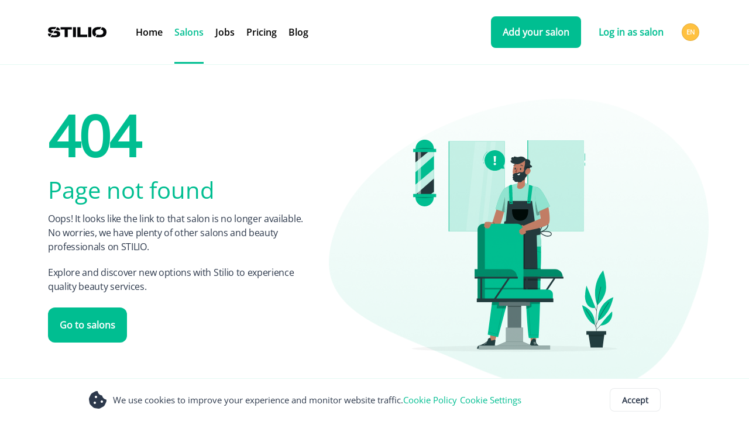

--- FILE ---
content_type: text/html; charset=utf-8
request_url: https://stilio.md/en/salons/anille-beauty
body_size: 147501
content:
<!DOCTYPE html><html lang="en" data-beasties-container><head>
  <meta charset="utf-8">
  <title>Page not found</title>
  <base href="/">
  <meta name="viewport" content="width=device-width, initial-scale=1">
  <link rel="preconnect" href="https://media.stilio.md">
  <meta http-equiv="Content-Security-Policy" content="block-all-mixed-content; connect-src lottie.host *.lfeeder.com *.posthog.com *.ads.linkedin.com *.linkedin.com *.google-analytics.com google-analytics.com stats.g.doubleclick.net *.googlesyndication.com *.google.com *.googleapis.com stilio.md stilio.app stilio.ro *.stilio.md *.stilio.app *.stilio.ro *.tidio.co *.tidiochat.com *.cloudflare.com *.ingest.sentry.io *.sentry.io; frame-src *.google.com google.com googleads.g.doubleclick.net tpc.googlesyndication.com google.com *.youtube.com youtube.com; img-src *.lfeeder.com *.facebook.com *.googleusercontent.com *.linkedin.com data: i.ytimg.com blob: *.google.md google.md *.googlesyndication.com www.googletagmanager.com w3.org/svg/2000 static.xx.fbcdn.net *.google.com *.googleapis.com *.gstatic.com stilio.md stilio.app stilio.ro *.stilio.md *.stilio.app *.stilio.ro *.cloudflare.com; script-src 'self' *.licdn.com 'report-sample' 'unsafe-inline' 'unsafe-eval' *.lfeeder.com https://connect.facebook.net https://*.posthog.com https://*.sentry.io https://*.googletagservices.com https://*.googlesyndication.com https://*.google.com https://*.googleadservices.com https://*.doubleclick.net https://browser.sentry-cdn.com https://googletagmanager.com https://js.sentry-cdn.com https://maps.googleapis.com https://maps.google.com https://pagead2.googlesyndication.com https://script.hotjar.com https://static.hotjar.com https://tpc.googlesyndication.com https://tagmanager.google.com https://unpkg.com https://www.googletagmanager.com *.tidio.co *.tidiochat.com *.cloudflare.com; style-src 'self' 'report-sample' 'unsafe-inline' *.google.com fonts.googleapis.com unpkg.com www.googletagmanager.com; object-src *.googlesyndication.com; child-src 'self' blob: *.google.com *.doubleclick.net *.googlesyndication.com www.googletagmanager.com; base-uri 'self'; form-action 'self' *.google.com; worker-src 'self' blob: www.google.com;">
  <link rel="icon" type="image/x-icon" href="favicon.ico">
  <link rel="manifest" href="manifest.webmanifest" crossorigin="use-credentials">
  <meta name="theme-color" content="#55ba94">
  <link rel="apple-touch-icon" sizes="180x180" href="assets/icons/icon-192x192.png">
  
  <style>@font-face{font-family:'Material Icons';font-style:normal;font-weight:400;src:url(https://fonts.gstatic.com/s/materialicons/v145/flUhRq6tzZclQEJ-Vdg-IuiaDsNc.woff2) format('woff2');}.material-icons{font-family:'Material Icons';font-weight:normal;font-style:normal;font-size:24px;line-height:1;letter-spacing:normal;text-transform:none;display:inline-block;white-space:nowrap;word-wrap:normal;direction:ltr;-webkit-font-feature-settings:'liga';-webkit-font-smoothing:antialiased;}</style>
  <link rel="preload" as="image" href="./assets/images/home/home.png">
  <meta property="og:locale:alternate" content="ru_RU">
  <meta property="og:locale:alternate" content="en_GB">
  <link rel="alternate" href="https://apps.apple.com/us/app/stilio/id1598889366">
  <link rel="alternate" href="https://play.google.com/store/apps/details?id=com.stilio">

  <meta name="fb:page_id" content="stilio.md">
  <meta name="og:description" content="Descarcă aplicația și descoperă stiliștii din zona ta. Selectează salonul, stilistul și serviciul potrivit în dependență de distanță, preț și timp.">
  <meta name="og:image" content="https://stilio.md/assets/images/home/home.png">

  <!-- Google Tag Manager -->
  <script>(function(w,d,s,l,i){w[l]=w[l]||[];w[l].push({'gtm.start':
      new Date().getTime(),event:'gtm.js'});var f=d.getElementsByTagName(s)[0],
    j=d.createElement(s),dl=l!='dataLayer'?'&l='+l:'';j.async=true;j.src=
    'https://www.googletagmanager.com/gtm.js?id='+i+dl;f.parentNode.insertBefore(j,f);
  })(window,document,'script','dataLayer','GTM-NQZNMS9P');</script>
  <!-- End Google Tag Manager -->
<style>.fab,.fas{-moz-osx-font-smoothing:grayscale;-webkit-font-smoothing:antialiased;display:var(--fa-display,inline-block);font-style:normal;font-variant:normal;line-height:1;text-rendering:auto}.fab:before,.fas:before{content:var(--fa)}.fas{font-family:"Font Awesome 6 Free"}.fab{font-family:"Font Awesome 6 Brands"}.fa-chevron-left{--fa:"\f053"}:root{--fa-style-family-brands:"Font Awesome 6 Brands";--fa-font-brands:normal 400 1em/1 "Font Awesome 6 Brands"}@font-face{font-family:"Font Awesome 6 Brands";font-style:normal;font-weight:400;font-display:block;src:url("./media/fa-brands-400-Q3XCMWHQ.woff2") format("woff2"),url("./media/fa-brands-400-R2XQZCET.ttf") format("truetype")}.fab{font-weight:400}.fa-linkedin-in{--fa:"\f0e1"}.fa-facebook-f{--fa:"\f39e"}.fa-instagram{--fa:"\f16d"}:root{--fa-font-regular:normal 400 1em/1 "Font Awesome 6 Free"}@font-face{font-family:"Font Awesome 6 Free";font-style:normal;font-weight:400;font-display:block;src:url("./media/fa-regular-400-QSNYFYRT.woff2") format("woff2"),url("./media/fa-regular-400-XUOPSR7E.ttf") format("truetype")}:root{--fa-style-family-classic:"Font Awesome 6 Free";--fa-font-solid:normal 900 1em/1 "Font Awesome 6 Free"}@font-face{font-family:"Font Awesome 6 Free";font-style:normal;font-weight:900;font-display:block;src:url("./media/fa-solid-900-5ZUYHGA7.woff2") format("woff2"),url("./media/fa-solid-900-PJNKLK6W.ttf") format("truetype")}.fas{font-weight:900}html{--mat-sys-on-surface: initial}html{--mat-ripple-color:rgba(0, 0, 0, .1)}html{--mat-option-selected-state-label-text-color:#3f51b5;--mat-option-label-text-color:rgba(0, 0, 0, .87);--mat-option-hover-state-layer-color:rgba(0, 0, 0, .04);--mat-option-focus-state-layer-color:rgba(0, 0, 0, .04);--mat-option-selected-state-layer-color:rgba(0, 0, 0, .04)}html{--mat-optgroup-label-text-color:rgba(0, 0, 0, .87)}html{--mat-full-pseudo-checkbox-selected-icon-color:#ff4081;--mat-full-pseudo-checkbox-selected-checkmark-color:#fafafa;--mat-full-pseudo-checkbox-unselected-icon-color:rgba(0, 0, 0, .54);--mat-full-pseudo-checkbox-disabled-selected-checkmark-color:#fafafa;--mat-full-pseudo-checkbox-disabled-unselected-icon-color:#b0b0b0;--mat-full-pseudo-checkbox-disabled-selected-icon-color:#b0b0b0}html{--mat-minimal-pseudo-checkbox-selected-checkmark-color:#ff4081;--mat-minimal-pseudo-checkbox-disabled-selected-checkmark-color:#b0b0b0}.mat-primary{--mat-full-pseudo-checkbox-selected-icon-color:#3f51b5;--mat-full-pseudo-checkbox-selected-checkmark-color:#fafafa;--mat-full-pseudo-checkbox-unselected-icon-color:rgba(0, 0, 0, .54);--mat-full-pseudo-checkbox-disabled-selected-checkmark-color:#fafafa;--mat-full-pseudo-checkbox-disabled-unselected-icon-color:#b0b0b0;--mat-full-pseudo-checkbox-disabled-selected-icon-color:#b0b0b0}.mat-primary{--mat-minimal-pseudo-checkbox-selected-checkmark-color:#3f51b5;--mat-minimal-pseudo-checkbox-disabled-selected-checkmark-color:#b0b0b0}html{--mat-app-background-color:#fafafa;--mat-app-text-color:rgba(0, 0, 0, .87);--mat-app-elevation-shadow-level-0:0px 0px 0px 0px rgba(0, 0, 0, .2), 0px 0px 0px 0px rgba(0, 0, 0, .14), 0px 0px 0px 0px rgba(0, 0, 0, .12);--mat-app-elevation-shadow-level-1:0px 2px 1px -1px rgba(0, 0, 0, .2), 0px 1px 1px 0px rgba(0, 0, 0, .14), 0px 1px 3px 0px rgba(0, 0, 0, .12);--mat-app-elevation-shadow-level-2:0px 3px 1px -2px rgba(0, 0, 0, .2), 0px 2px 2px 0px rgba(0, 0, 0, .14), 0px 1px 5px 0px rgba(0, 0, 0, .12);--mat-app-elevation-shadow-level-3:0px 3px 3px -2px rgba(0, 0, 0, .2), 0px 3px 4px 0px rgba(0, 0, 0, .14), 0px 1px 8px 0px rgba(0, 0, 0, .12);--mat-app-elevation-shadow-level-4:0px 2px 4px -1px rgba(0, 0, 0, .2), 0px 4px 5px 0px rgba(0, 0, 0, .14), 0px 1px 10px 0px rgba(0, 0, 0, .12);--mat-app-elevation-shadow-level-5:0px 3px 5px -1px rgba(0, 0, 0, .2), 0px 5px 8px 0px rgba(0, 0, 0, .14), 0px 1px 14px 0px rgba(0, 0, 0, .12);--mat-app-elevation-shadow-level-6:0px 3px 5px -1px rgba(0, 0, 0, .2), 0px 6px 10px 0px rgba(0, 0, 0, .14), 0px 1px 18px 0px rgba(0, 0, 0, .12);--mat-app-elevation-shadow-level-7:0px 4px 5px -2px rgba(0, 0, 0, .2), 0px 7px 10px 1px rgba(0, 0, 0, .14), 0px 2px 16px 1px rgba(0, 0, 0, .12);--mat-app-elevation-shadow-level-8:0px 5px 5px -3px rgba(0, 0, 0, .2), 0px 8px 10px 1px rgba(0, 0, 0, .14), 0px 3px 14px 2px rgba(0, 0, 0, .12);--mat-app-elevation-shadow-level-9:0px 5px 6px -3px rgba(0, 0, 0, .2), 0px 9px 12px 1px rgba(0, 0, 0, .14), 0px 3px 16px 2px rgba(0, 0, 0, .12);--mat-app-elevation-shadow-level-10:0px 6px 6px -3px rgba(0, 0, 0, .2), 0px 10px 14px 1px rgba(0, 0, 0, .14), 0px 4px 18px 3px rgba(0, 0, 0, .12);--mat-app-elevation-shadow-level-11:0px 6px 7px -4px rgba(0, 0, 0, .2), 0px 11px 15px 1px rgba(0, 0, 0, .14), 0px 4px 20px 3px rgba(0, 0, 0, .12);--mat-app-elevation-shadow-level-12:0px 7px 8px -4px rgba(0, 0, 0, .2), 0px 12px 17px 2px rgba(0, 0, 0, .14), 0px 5px 22px 4px rgba(0, 0, 0, .12);--mat-app-elevation-shadow-level-13:0px 7px 8px -4px rgba(0, 0, 0, .2), 0px 13px 19px 2px rgba(0, 0, 0, .14), 0px 5px 24px 4px rgba(0, 0, 0, .12);--mat-app-elevation-shadow-level-14:0px 7px 9px -4px rgba(0, 0, 0, .2), 0px 14px 21px 2px rgba(0, 0, 0, .14), 0px 5px 26px 4px rgba(0, 0, 0, .12);--mat-app-elevation-shadow-level-15:0px 8px 9px -5px rgba(0, 0, 0, .2), 0px 15px 22px 2px rgba(0, 0, 0, .14), 0px 6px 28px 5px rgba(0, 0, 0, .12);--mat-app-elevation-shadow-level-16:0px 8px 10px -5px rgba(0, 0, 0, .2), 0px 16px 24px 2px rgba(0, 0, 0, .14), 0px 6px 30px 5px rgba(0, 0, 0, .12);--mat-app-elevation-shadow-level-17:0px 8px 11px -5px rgba(0, 0, 0, .2), 0px 17px 26px 2px rgba(0, 0, 0, .14), 0px 6px 32px 5px rgba(0, 0, 0, .12);--mat-app-elevation-shadow-level-18:0px 9px 11px -5px rgba(0, 0, 0, .2), 0px 18px 28px 2px rgba(0, 0, 0, .14), 0px 7px 34px 6px rgba(0, 0, 0, .12);--mat-app-elevation-shadow-level-19:0px 9px 12px -6px rgba(0, 0, 0, .2), 0px 19px 29px 2px rgba(0, 0, 0, .14), 0px 7px 36px 6px rgba(0, 0, 0, .12);--mat-app-elevation-shadow-level-20:0px 10px 13px -6px rgba(0, 0, 0, .2), 0px 20px 31px 3px rgba(0, 0, 0, .14), 0px 8px 38px 7px rgba(0, 0, 0, .12);--mat-app-elevation-shadow-level-21:0px 10px 13px -6px rgba(0, 0, 0, .2), 0px 21px 33px 3px rgba(0, 0, 0, .14), 0px 8px 40px 7px rgba(0, 0, 0, .12);--mat-app-elevation-shadow-level-22:0px 10px 14px -6px rgba(0, 0, 0, .2), 0px 22px 35px 3px rgba(0, 0, 0, .14), 0px 8px 42px 7px rgba(0, 0, 0, .12);--mat-app-elevation-shadow-level-23:0px 11px 14px -7px rgba(0, 0, 0, .2), 0px 23px 36px 3px rgba(0, 0, 0, .14), 0px 9px 44px 8px rgba(0, 0, 0, .12);--mat-app-elevation-shadow-level-24:0px 11px 15px -7px rgba(0, 0, 0, .2), 0px 24px 38px 3px rgba(0, 0, 0, .14), 0px 9px 46px 8px rgba(0, 0, 0, .12)}html{--mat-option-label-text-font:Roboto, sans-serif;--mat-option-label-text-line-height:24px;--mat-option-label-text-size:16px;--mat-option-label-text-tracking:.03125em;--mat-option-label-text-weight:400}html{--mat-optgroup-label-text-font:Roboto, sans-serif;--mat-optgroup-label-text-line-height:24px;--mat-optgroup-label-text-size:16px;--mat-optgroup-label-text-tracking:.03125em;--mat-optgroup-label-text-weight:400}html{--mdc-elevated-card-container-shape:4px}html{--mdc-outlined-card-container-shape:4px;--mdc-outlined-card-outline-width:1px}html{--mdc-elevated-card-container-color:white;--mdc-elevated-card-container-elevation:0px 2px 1px -1px rgba(0, 0, 0, .2), 0px 1px 1px 0px rgba(0, 0, 0, .14), 0px 1px 3px 0px rgba(0, 0, 0, .12)}html{--mdc-outlined-card-container-color:white;--mdc-outlined-card-outline-color:rgba(0, 0, 0, .12);--mdc-outlined-card-container-elevation:0px 0px 0px 0px rgba(0, 0, 0, .2), 0px 0px 0px 0px rgba(0, 0, 0, .14), 0px 0px 0px 0px rgba(0, 0, 0, .12)}html{--mat-card-subtitle-text-color:rgba(0, 0, 0, .54)}html{--mat-card-title-text-font:Roboto, sans-serif;--mat-card-title-text-line-height:32px;--mat-card-title-text-size:20px;--mat-card-title-text-tracking:.0125em;--mat-card-title-text-weight:500;--mat-card-subtitle-text-font:Roboto, sans-serif;--mat-card-subtitle-text-line-height:22px;--mat-card-subtitle-text-size:14px;--mat-card-subtitle-text-tracking:.0071428571em;--mat-card-subtitle-text-weight:500}html{--mdc-linear-progress-active-indicator-height:4px;--mdc-linear-progress-track-height:4px;--mdc-linear-progress-track-shape:0}html{--mdc-plain-tooltip-container-shape:4px;--mdc-plain-tooltip-supporting-text-line-height:16px}html{--mdc-plain-tooltip-container-color:#616161;--mdc-plain-tooltip-supporting-text-color:#fff}html{--mdc-plain-tooltip-supporting-text-font:Roboto, sans-serif;--mdc-plain-tooltip-supporting-text-size:12px;--mdc-plain-tooltip-supporting-text-weight:400;--mdc-plain-tooltip-supporting-text-tracking:.0333333333em}html{--mdc-filled-text-field-active-indicator-height:1px;--mdc-filled-text-field-focus-active-indicator-height:2px;--mdc-filled-text-field-container-shape:4px}html{--mdc-outlined-text-field-outline-width:1px;--mdc-outlined-text-field-focus-outline-width:2px;--mdc-outlined-text-field-container-shape:4px}html{--mdc-filled-text-field-caret-color:#3f51b5;--mdc-filled-text-field-focus-active-indicator-color:#3f51b5;--mdc-filled-text-field-focus-label-text-color:rgba(63, 81, 181, .87);--mdc-filled-text-field-container-color:rgb(244.8, 244.8, 244.8);--mdc-filled-text-field-disabled-container-color:rgb(249.9, 249.9, 249.9);--mdc-filled-text-field-label-text-color:rgba(0, 0, 0, .6);--mdc-filled-text-field-hover-label-text-color:rgba(0, 0, 0, .6);--mdc-filled-text-field-disabled-label-text-color:rgba(0, 0, 0, .38);--mdc-filled-text-field-input-text-color:rgba(0, 0, 0, .87);--mdc-filled-text-field-disabled-input-text-color:rgba(0, 0, 0, .38);--mdc-filled-text-field-input-text-placeholder-color:rgba(0, 0, 0, .6);--mdc-filled-text-field-error-hover-label-text-color:#f44336;--mdc-filled-text-field-error-focus-label-text-color:#f44336;--mdc-filled-text-field-error-label-text-color:#f44336;--mdc-filled-text-field-error-caret-color:#f44336;--mdc-filled-text-field-active-indicator-color:rgba(0, 0, 0, .42);--mdc-filled-text-field-disabled-active-indicator-color:rgba(0, 0, 0, .06);--mdc-filled-text-field-hover-active-indicator-color:rgba(0, 0, 0, .87);--mdc-filled-text-field-error-active-indicator-color:#f44336;--mdc-filled-text-field-error-focus-active-indicator-color:#f44336;--mdc-filled-text-field-error-hover-active-indicator-color:#f44336}html{--mdc-outlined-text-field-caret-color:#3f51b5;--mdc-outlined-text-field-focus-outline-color:#3f51b5;--mdc-outlined-text-field-focus-label-text-color:rgba(63, 81, 181, .87);--mdc-outlined-text-field-label-text-color:rgba(0, 0, 0, .6);--mdc-outlined-text-field-hover-label-text-color:rgba(0, 0, 0, .6);--mdc-outlined-text-field-disabled-label-text-color:rgba(0, 0, 0, .38);--mdc-outlined-text-field-input-text-color:rgba(0, 0, 0, .87);--mdc-outlined-text-field-disabled-input-text-color:rgba(0, 0, 0, .38);--mdc-outlined-text-field-input-text-placeholder-color:rgba(0, 0, 0, .6);--mdc-outlined-text-field-error-caret-color:#f44336;--mdc-outlined-text-field-error-focus-label-text-color:#f44336;--mdc-outlined-text-field-error-label-text-color:#f44336;--mdc-outlined-text-field-error-hover-label-text-color:#f44336;--mdc-outlined-text-field-outline-color:rgba(0, 0, 0, .38);--mdc-outlined-text-field-disabled-outline-color:rgba(0, 0, 0, .06);--mdc-outlined-text-field-hover-outline-color:rgba(0, 0, 0, .87);--mdc-outlined-text-field-error-focus-outline-color:#f44336;--mdc-outlined-text-field-error-hover-outline-color:#f44336;--mdc-outlined-text-field-error-outline-color:#f44336}html{--mat-form-field-focus-select-arrow-color:rgba(63, 81, 181, .87);--mat-form-field-disabled-input-text-placeholder-color:rgba(0, 0, 0, .38);--mat-form-field-state-layer-color:rgba(0, 0, 0, .87);--mat-form-field-error-text-color:#f44336;--mat-form-field-select-option-text-color:inherit;--mat-form-field-select-disabled-option-text-color:GrayText;--mat-form-field-leading-icon-color:unset;--mat-form-field-disabled-leading-icon-color:unset;--mat-form-field-trailing-icon-color:unset;--mat-form-field-disabled-trailing-icon-color:unset;--mat-form-field-error-focus-trailing-icon-color:unset;--mat-form-field-error-hover-trailing-icon-color:unset;--mat-form-field-error-trailing-icon-color:unset;--mat-form-field-enabled-select-arrow-color:rgba(0, 0, 0, .54);--mat-form-field-disabled-select-arrow-color:rgba(0, 0, 0, .38);--mat-form-field-hover-state-layer-opacity:.04;--mat-form-field-focus-state-layer-opacity:.08}html{--mat-form-field-container-height:56px;--mat-form-field-filled-label-display:block;--mat-form-field-container-vertical-padding:16px;--mat-form-field-filled-with-label-container-padding-top:24px;--mat-form-field-filled-with-label-container-padding-bottom:8px}html{--mdc-filled-text-field-label-text-font:Roboto, sans-serif;--mdc-filled-text-field-label-text-size:16px;--mdc-filled-text-field-label-text-tracking:.03125em;--mdc-filled-text-field-label-text-weight:400}html{--mdc-outlined-text-field-label-text-font:Roboto, sans-serif;--mdc-outlined-text-field-label-text-size:16px;--mdc-outlined-text-field-label-text-tracking:.03125em;--mdc-outlined-text-field-label-text-weight:400}html{--mat-form-field-container-text-font:Roboto, sans-serif;--mat-form-field-container-text-line-height:24px;--mat-form-field-container-text-size:16px;--mat-form-field-container-text-tracking:.03125em;--mat-form-field-container-text-weight:400;--mat-form-field-outlined-label-text-populated-size:16px;--mat-form-field-subscript-text-font:Roboto, sans-serif;--mat-form-field-subscript-text-line-height:20px;--mat-form-field-subscript-text-size:12px;--mat-form-field-subscript-text-tracking:.0333333333em;--mat-form-field-subscript-text-weight:400}html{--mat-select-container-elevation-shadow:0px 5px 5px -3px rgba(0, 0, 0, .2), 0px 8px 10px 1px rgba(0, 0, 0, .14), 0px 3px 14px 2px rgba(0, 0, 0, .12)}html{--mat-select-panel-background-color:white;--mat-select-enabled-trigger-text-color:rgba(0, 0, 0, .87);--mat-select-disabled-trigger-text-color:rgba(0, 0, 0, .38);--mat-select-placeholder-text-color:rgba(0, 0, 0, .6);--mat-select-enabled-arrow-color:rgba(0, 0, 0, .54);--mat-select-disabled-arrow-color:rgba(0, 0, 0, .38);--mat-select-focused-arrow-color:rgba(63, 81, 181, .87);--mat-select-invalid-arrow-color:rgba(244, 67, 54, .87)}html{--mat-select-arrow-transform:translateY(-8px)}html{--mat-select-trigger-text-font:Roboto, sans-serif;--mat-select-trigger-text-line-height:24px;--mat-select-trigger-text-size:16px;--mat-select-trigger-text-tracking:.03125em;--mat-select-trigger-text-weight:400}html{--mat-autocomplete-container-shape:4px;--mat-autocomplete-container-elevation-shadow:0px 5px 5px -3px rgba(0, 0, 0, .2), 0px 8px 10px 1px rgba(0, 0, 0, .14), 0px 3px 14px 2px rgba(0, 0, 0, .12)}html{--mat-autocomplete-background-color:white}html{--mdc-dialog-container-shape:4px}html{--mat-dialog-container-elevation-shadow:0px 11px 15px -7px rgba(0, 0, 0, .2), 0px 24px 38px 3px rgba(0, 0, 0, .14), 0px 9px 46px 8px rgba(0, 0, 0, .12);--mat-dialog-container-max-width:80vw;--mat-dialog-container-small-max-width:80vw;--mat-dialog-container-min-width:0;--mat-dialog-actions-alignment:start;--mat-dialog-actions-padding:8px;--mat-dialog-content-padding:20px 24px;--mat-dialog-with-actions-content-padding:20px 24px;--mat-dialog-headline-padding:0 24px 9px}html{--mdc-dialog-container-color:white;--mdc-dialog-subhead-color:rgba(0, 0, 0, .87);--mdc-dialog-supporting-text-color:rgba(0, 0, 0, .6)}html{--mdc-dialog-subhead-font:Roboto, sans-serif;--mdc-dialog-subhead-line-height:32px;--mdc-dialog-subhead-size:20px;--mdc-dialog-subhead-weight:500;--mdc-dialog-subhead-tracking:.0125em;--mdc-dialog-supporting-text-font:Roboto, sans-serif;--mdc-dialog-supporting-text-line-height:24px;--mdc-dialog-supporting-text-size:16px;--mdc-dialog-supporting-text-weight:400;--mdc-dialog-supporting-text-tracking:.03125em}html{--mdc-switch-disabled-selected-icon-opacity:.38;--mdc-switch-disabled-track-opacity:.12;--mdc-switch-disabled-unselected-icon-opacity:.38;--mdc-switch-handle-height:20px;--mdc-switch-handle-shape:10px;--mdc-switch-handle-width:20px;--mdc-switch-selected-icon-size:18px;--mdc-switch-track-height:14px;--mdc-switch-track-shape:7px;--mdc-switch-track-width:36px;--mdc-switch-unselected-icon-size:18px;--mdc-switch-selected-focus-state-layer-opacity:.12;--mdc-switch-selected-hover-state-layer-opacity:.04;--mdc-switch-selected-pressed-state-layer-opacity:.1;--mdc-switch-unselected-focus-state-layer-opacity:.12;--mdc-switch-unselected-hover-state-layer-opacity:.04;--mdc-switch-unselected-pressed-state-layer-opacity:.1}html{--mdc-switch-selected-focus-state-layer-color:#3949ab;--mdc-switch-selected-handle-color:#3949ab;--mdc-switch-selected-hover-state-layer-color:#3949ab;--mdc-switch-selected-pressed-state-layer-color:#3949ab;--mdc-switch-selected-focus-handle-color:#1a237e;--mdc-switch-selected-hover-handle-color:#1a237e;--mdc-switch-selected-pressed-handle-color:#1a237e;--mdc-switch-selected-focus-track-color:#7986cb;--mdc-switch-selected-hover-track-color:#7986cb;--mdc-switch-selected-pressed-track-color:#7986cb;--mdc-switch-selected-track-color:#7986cb;--mdc-switch-disabled-selected-handle-color:#424242;--mdc-switch-disabled-selected-icon-color:#fff;--mdc-switch-disabled-selected-track-color:#424242;--mdc-switch-disabled-unselected-handle-color:#424242;--mdc-switch-disabled-unselected-icon-color:#fff;--mdc-switch-disabled-unselected-track-color:#424242;--mdc-switch-handle-surface-color:#fff;--mdc-switch-selected-icon-color:#fff;--mdc-switch-unselected-focus-handle-color:#212121;--mdc-switch-unselected-focus-state-layer-color:#424242;--mdc-switch-unselected-focus-track-color:#e0e0e0;--mdc-switch-unselected-handle-color:#616161;--mdc-switch-unselected-hover-handle-color:#212121;--mdc-switch-unselected-hover-state-layer-color:#424242;--mdc-switch-unselected-hover-track-color:#e0e0e0;--mdc-switch-unselected-icon-color:#fff;--mdc-switch-unselected-pressed-handle-color:#212121;--mdc-switch-unselected-pressed-state-layer-color:#424242;--mdc-switch-unselected-pressed-track-color:#e0e0e0;--mdc-switch-unselected-track-color:#e0e0e0;--mdc-switch-handle-elevation-shadow:0px 2px 1px -1px rgba(0, 0, 0, .2), 0px 1px 1px 0px rgba(0, 0, 0, .14), 0px 1px 3px 0px rgba(0, 0, 0, .12);--mdc-switch-disabled-handle-elevation-shadow:0px 0px 0px 0px rgba(0, 0, 0, .2), 0px 0px 0px 0px rgba(0, 0, 0, .14), 0px 0px 0px 0px rgba(0, 0, 0, .12)}html{--mdc-switch-disabled-label-text-color: rgba(0, 0, 0, .38)}html{--mdc-switch-state-layer-size:40px}html{--mdc-radio-disabled-selected-icon-opacity:.38;--mdc-radio-disabled-unselected-icon-opacity:.38;--mdc-radio-state-layer-size:40px}html{--mdc-radio-state-layer-size:40px}html{--mat-radio-touch-target-display:block}html{--mat-radio-label-text-font:Roboto, sans-serif;--mat-radio-label-text-line-height:20px;--mat-radio-label-text-size:14px;--mat-radio-label-text-tracking:.0178571429em;--mat-radio-label-text-weight:400}html{--mdc-slider-active-track-height:6px;--mdc-slider-active-track-shape:9999px;--mdc-slider-handle-height:20px;--mdc-slider-handle-shape:50%;--mdc-slider-handle-width:20px;--mdc-slider-inactive-track-height:4px;--mdc-slider-inactive-track-shape:9999px;--mdc-slider-with-overlap-handle-outline-width:1px;--mdc-slider-with-tick-marks-active-container-opacity:.6;--mdc-slider-with-tick-marks-container-shape:50%;--mdc-slider-with-tick-marks-container-size:2px;--mdc-slider-with-tick-marks-inactive-container-opacity:.6;--mdc-slider-handle-elevation:0px 2px 1px -1px rgba(0, 0, 0, .2), 0px 1px 1px 0px rgba(0, 0, 0, .14), 0px 1px 3px 0px rgba(0, 0, 0, .12)}html{--mat-slider-value-indicator-width:auto;--mat-slider-value-indicator-height:32px;--mat-slider-value-indicator-caret-display:block;--mat-slider-value-indicator-border-radius:4px;--mat-slider-value-indicator-padding:0 12px;--mat-slider-value-indicator-text-transform:none;--mat-slider-value-indicator-container-transform:translateX(-50%)}html{--mdc-slider-handle-color:#3f51b5;--mdc-slider-focus-handle-color:#3f51b5;--mdc-slider-hover-handle-color:#3f51b5;--mdc-slider-active-track-color:#3f51b5;--mdc-slider-inactive-track-color:#3f51b5;--mdc-slider-with-tick-marks-inactive-container-color:#3f51b5;--mdc-slider-with-tick-marks-active-container-color:white;--mdc-slider-disabled-active-track-color:#000;--mdc-slider-disabled-handle-color:#000;--mdc-slider-disabled-inactive-track-color:#000;--mdc-slider-label-container-color:#000;--mdc-slider-label-label-text-color:#fff;--mdc-slider-with-overlap-handle-outline-color:#fff;--mdc-slider-with-tick-marks-disabled-container-color:#000}html{--mat-slider-ripple-color:#3f51b5;--mat-slider-hover-state-layer-color:rgba(63, 81, 181, .05);--mat-slider-focus-state-layer-color:rgba(63, 81, 181, .2);--mat-slider-value-indicator-opacity:.6}html{--mdc-slider-label-label-text-font:Roboto, sans-serif;--mdc-slider-label-label-text-size:14px;--mdc-slider-label-label-text-line-height:22px;--mdc-slider-label-label-text-tracking:.0071428571em;--mdc-slider-label-label-text-weight:500}html{--mat-menu-container-shape:4px;--mat-menu-divider-bottom-spacing:0;--mat-menu-divider-top-spacing:0;--mat-menu-item-spacing:16px;--mat-menu-item-icon-size:24px;--mat-menu-item-leading-spacing:16px;--mat-menu-item-trailing-spacing:16px;--mat-menu-item-with-icon-leading-spacing:16px;--mat-menu-item-with-icon-trailing-spacing:16px;--mat-menu-container-elevation-shadow:0px 5px 5px -3px rgba(0, 0, 0, .2), 0px 8px 10px 1px rgba(0, 0, 0, .14), 0px 3px 14px 2px rgba(0, 0, 0, .12)}html{--mat-menu-item-label-text-color:rgba(0, 0, 0, .87);--mat-menu-item-icon-color:rgba(0, 0, 0, .87);--mat-menu-item-hover-state-layer-color:rgba(0, 0, 0, .04);--mat-menu-item-focus-state-layer-color:rgba(0, 0, 0, .04);--mat-menu-container-color:white;--mat-menu-divider-color:rgba(0, 0, 0, .12)}html{--mat-menu-item-label-text-font:Roboto, sans-serif;--mat-menu-item-label-text-size:16px;--mat-menu-item-label-text-tracking:.03125em;--mat-menu-item-label-text-line-height:24px;--mat-menu-item-label-text-weight:400}html{--mdc-list-list-item-container-shape:0;--mdc-list-list-item-leading-avatar-shape:50%;--mdc-list-list-item-container-color:transparent;--mdc-list-list-item-selected-container-color:transparent;--mdc-list-list-item-leading-avatar-color:transparent;--mdc-list-list-item-leading-icon-size:24px;--mdc-list-list-item-leading-avatar-size:40px;--mdc-list-list-item-trailing-icon-size:24px;--mdc-list-list-item-disabled-state-layer-color:transparent;--mdc-list-list-item-disabled-state-layer-opacity:0;--mdc-list-list-item-disabled-label-text-opacity:.38;--mdc-list-list-item-disabled-leading-icon-opacity:.38;--mdc-list-list-item-disabled-trailing-icon-opacity:.38}html{--mat-list-active-indicator-color:transparent;--mat-list-active-indicator-shape:4px}html{--mdc-list-list-item-label-text-color:rgba(0, 0, 0, .87);--mdc-list-list-item-supporting-text-color:rgba(0, 0, 0, .54);--mdc-list-list-item-leading-icon-color:rgba(0, 0, 0, .38);--mdc-list-list-item-trailing-supporting-text-color:rgba(0, 0, 0, .38);--mdc-list-list-item-trailing-icon-color:rgba(0, 0, 0, .38);--mdc-list-list-item-selected-trailing-icon-color:rgba(0, 0, 0, .38);--mdc-list-list-item-disabled-label-text-color:black;--mdc-list-list-item-disabled-leading-icon-color:black;--mdc-list-list-item-disabled-trailing-icon-color:black;--mdc-list-list-item-hover-label-text-color:rgba(0, 0, 0, .87);--mdc-list-list-item-hover-leading-icon-color:rgba(0, 0, 0, .38);--mdc-list-list-item-hover-trailing-icon-color:rgba(0, 0, 0, .38);--mdc-list-list-item-focus-label-text-color:rgba(0, 0, 0, .87);--mdc-list-list-item-hover-state-layer-color:black;--mdc-list-list-item-hover-state-layer-opacity:.04;--mdc-list-list-item-focus-state-layer-color:black;--mdc-list-list-item-focus-state-layer-opacity:.12}html{--mdc-list-list-item-one-line-container-height:48px;--mdc-list-list-item-two-line-container-height:64px;--mdc-list-list-item-three-line-container-height:88px}html{--mat-list-list-item-leading-icon-start-space:16px;--mat-list-list-item-leading-icon-end-space:32px}html{--mdc-list-list-item-label-text-font:Roboto, sans-serif;--mdc-list-list-item-label-text-line-height:24px;--mdc-list-list-item-label-text-size:16px;--mdc-list-list-item-label-text-tracking:.03125em;--mdc-list-list-item-label-text-weight:400;--mdc-list-list-item-supporting-text-font:Roboto, sans-serif;--mdc-list-list-item-supporting-text-line-height:20px;--mdc-list-list-item-supporting-text-size:14px;--mdc-list-list-item-supporting-text-tracking:.0178571429em;--mdc-list-list-item-supporting-text-weight:400;--mdc-list-list-item-trailing-supporting-text-font:Roboto, sans-serif;--mdc-list-list-item-trailing-supporting-text-line-height:20px;--mdc-list-list-item-trailing-supporting-text-size:12px;--mdc-list-list-item-trailing-supporting-text-tracking:.0333333333em;--mdc-list-list-item-trailing-supporting-text-weight:400}html{--mat-paginator-container-text-color:rgba(0, 0, 0, .87);--mat-paginator-container-background-color:white;--mat-paginator-enabled-icon-color:rgba(0, 0, 0, .54);--mat-paginator-disabled-icon-color:rgba(0, 0, 0, .12)}html{--mat-paginator-container-size:56px;--mat-paginator-form-field-container-height:40px;--mat-paginator-form-field-container-vertical-padding:8px;--mat-paginator-touch-target-display:block}html{--mat-paginator-container-text-font:Roboto, sans-serif;--mat-paginator-container-text-line-height:20px;--mat-paginator-container-text-size:12px;--mat-paginator-container-text-tracking:.0333333333em;--mat-paginator-container-text-weight:400;--mat-paginator-select-trigger-text-size:12px}html{--mdc-secondary-navigation-tab-container-height:48px}html{--mdc-tab-indicator-active-indicator-height:2px;--mdc-tab-indicator-active-indicator-shape:0}html{--mat-tab-header-divider-color:transparent;--mat-tab-header-divider-height:0}html{--mdc-checkbox-disabled-selected-checkmark-color:#fff;--mdc-checkbox-selected-focus-state-layer-opacity:.16;--mdc-checkbox-selected-hover-state-layer-opacity:.04;--mdc-checkbox-selected-pressed-state-layer-opacity:.16;--mdc-checkbox-unselected-focus-state-layer-opacity:.16;--mdc-checkbox-unselected-hover-state-layer-opacity:.04;--mdc-checkbox-unselected-pressed-state-layer-opacity:.16}html{--mdc-checkbox-disabled-selected-icon-color:rgba(0, 0, 0, .38);--mdc-checkbox-disabled-unselected-icon-color:rgba(0, 0, 0, .38);--mdc-checkbox-selected-checkmark-color:white;--mdc-checkbox-selected-focus-icon-color:#ff4081;--mdc-checkbox-selected-hover-icon-color:#ff4081;--mdc-checkbox-selected-icon-color:#ff4081;--mdc-checkbox-selected-pressed-icon-color:#ff4081;--mdc-checkbox-unselected-focus-icon-color:#212121;--mdc-checkbox-unselected-hover-icon-color:#212121;--mdc-checkbox-unselected-icon-color:rgba(0, 0, 0, .54);--mdc-checkbox-selected-focus-state-layer-color:#ff4081;--mdc-checkbox-selected-hover-state-layer-color:#ff4081;--mdc-checkbox-selected-pressed-state-layer-color:#ff4081;--mdc-checkbox-unselected-focus-state-layer-color:black;--mdc-checkbox-unselected-hover-state-layer-color:black;--mdc-checkbox-unselected-pressed-state-layer-color:black}html{--mat-checkbox-disabled-label-color:rgba(0, 0, 0, .38);--mat-checkbox-label-text-color:rgba(0, 0, 0, .87)}html{--mdc-checkbox-state-layer-size:40px}html{--mat-checkbox-touch-target-display:block}html{--mat-checkbox-label-text-font:Roboto, sans-serif;--mat-checkbox-label-text-line-height:20px;--mat-checkbox-label-text-size:14px;--mat-checkbox-label-text-tracking:.0178571429em;--mat-checkbox-label-text-weight:400}html{--mdc-text-button-container-shape:4px;--mdc-text-button-keep-touch-target:false}html{--mdc-filled-button-container-shape:4px;--mdc-filled-button-keep-touch-target:false}html{--mdc-protected-button-container-shape:4px;--mdc-protected-button-container-elevation-shadow:0px 3px 1px -2px rgba(0, 0, 0, .2), 0px 2px 2px 0px rgba(0, 0, 0, .14), 0px 1px 5px 0px rgba(0, 0, 0, .12);--mdc-protected-button-disabled-container-elevation-shadow:0px 0px 0px 0px rgba(0, 0, 0, .2), 0px 0px 0px 0px rgba(0, 0, 0, .14), 0px 0px 0px 0px rgba(0, 0, 0, .12);--mdc-protected-button-focus-container-elevation-shadow:0px 2px 4px -1px rgba(0, 0, 0, .2), 0px 4px 5px 0px rgba(0, 0, 0, .14), 0px 1px 10px 0px rgba(0, 0, 0, .12);--mdc-protected-button-hover-container-elevation-shadow:0px 2px 4px -1px rgba(0, 0, 0, .2), 0px 4px 5px 0px rgba(0, 0, 0, .14), 0px 1px 10px 0px rgba(0, 0, 0, .12);--mdc-protected-button-pressed-container-elevation-shadow:0px 5px 5px -3px rgba(0, 0, 0, .2), 0px 8px 10px 1px rgba(0, 0, 0, .14), 0px 3px 14px 2px rgba(0, 0, 0, .12)}html{--mdc-outlined-button-keep-touch-target:false;--mdc-outlined-button-outline-width:1px;--mdc-outlined-button-container-shape:4px}html{--mat-text-button-horizontal-padding:8px;--mat-text-button-with-icon-horizontal-padding:8px;--mat-text-button-icon-spacing:8px;--mat-text-button-icon-offset:0}html{--mat-filled-button-horizontal-padding:16px;--mat-filled-button-icon-spacing:8px;--mat-filled-button-icon-offset:-4px}html{--mat-protected-button-horizontal-padding:16px;--mat-protected-button-icon-spacing:8px;--mat-protected-button-icon-offset:-4px}html{--mat-outlined-button-horizontal-padding:15px;--mat-outlined-button-icon-spacing:8px;--mat-outlined-button-icon-offset:-4px}html{--mdc-text-button-label-text-color:black;--mdc-text-button-disabled-label-text-color:rgba(0, 0, 0, .38)}html{--mat-text-button-state-layer-color:black;--mat-text-button-disabled-state-layer-color:black;--mat-text-button-ripple-color:rgba(0, 0, 0, .1);--mat-text-button-hover-state-layer-opacity:.04;--mat-text-button-focus-state-layer-opacity:.12;--mat-text-button-pressed-state-layer-opacity:.12}html{--mdc-filled-button-container-color:white;--mdc-filled-button-label-text-color:black;--mdc-filled-button-disabled-container-color:rgba(0, 0, 0, .12);--mdc-filled-button-disabled-label-text-color:rgba(0, 0, 0, .38)}html{--mat-filled-button-state-layer-color:black;--mat-filled-button-disabled-state-layer-color:black;--mat-filled-button-ripple-color:rgba(0, 0, 0, .1);--mat-filled-button-hover-state-layer-opacity:.04;--mat-filled-button-focus-state-layer-opacity:.12;--mat-filled-button-pressed-state-layer-opacity:.12}html{--mdc-protected-button-container-color:white;--mdc-protected-button-label-text-color:black;--mdc-protected-button-disabled-container-color:rgba(0, 0, 0, .12);--mdc-protected-button-disabled-label-text-color:rgba(0, 0, 0, .38)}html{--mat-protected-button-state-layer-color:black;--mat-protected-button-disabled-state-layer-color:black;--mat-protected-button-ripple-color:rgba(0, 0, 0, .1);--mat-protected-button-hover-state-layer-opacity:.04;--mat-protected-button-focus-state-layer-opacity:.12;--mat-protected-button-pressed-state-layer-opacity:.12}html{--mdc-outlined-button-disabled-outline-color:rgba(0, 0, 0, .12);--mdc-outlined-button-disabled-label-text-color:rgba(0, 0, 0, .38);--mdc-outlined-button-label-text-color:black;--mdc-outlined-button-outline-color:rgba(0, 0, 0, .12)}html{--mat-outlined-button-state-layer-color:black;--mat-outlined-button-disabled-state-layer-color:black;--mat-outlined-button-ripple-color:rgba(0, 0, 0, .1);--mat-outlined-button-hover-state-layer-opacity:.04;--mat-outlined-button-focus-state-layer-opacity:.12;--mat-outlined-button-pressed-state-layer-opacity:.12}html{--mdc-text-button-container-height:36px}html{--mdc-filled-button-container-height:36px}html{--mdc-protected-button-container-height:36px}html{--mdc-outlined-button-container-height:36px}html{--mat-text-button-touch-target-display:block}html{--mat-filled-button-touch-target-display:block}html{--mat-protected-button-touch-target-display:block}html{--mat-outlined-button-touch-target-display:block}html{--mdc-text-button-label-text-font:Roboto, sans-serif;--mdc-text-button-label-text-size:14px;--mdc-text-button-label-text-tracking:.0892857143em;--mdc-text-button-label-text-weight:500;--mdc-text-button-label-text-transform:none}html{--mdc-filled-button-label-text-font:Roboto, sans-serif;--mdc-filled-button-label-text-size:14px;--mdc-filled-button-label-text-tracking:.0892857143em;--mdc-filled-button-label-text-weight:500;--mdc-filled-button-label-text-transform:none}html{--mdc-protected-button-label-text-font:Roboto, sans-serif;--mdc-protected-button-label-text-size:14px;--mdc-protected-button-label-text-tracking:.0892857143em;--mdc-protected-button-label-text-weight:500;--mdc-protected-button-label-text-transform:none}html{--mdc-outlined-button-label-text-font:Roboto, sans-serif;--mdc-outlined-button-label-text-size:14px;--mdc-outlined-button-label-text-tracking:.0892857143em;--mdc-outlined-button-label-text-weight:500;--mdc-outlined-button-label-text-transform:none}html{--mdc-icon-button-icon-size:24px}html{--mdc-icon-button-icon-color:inherit;--mdc-icon-button-disabled-icon-color:rgba(0, 0, 0, .38)}html{--mat-icon-button-state-layer-color:black;--mat-icon-button-disabled-state-layer-color:black;--mat-icon-button-ripple-color:rgba(0, 0, 0, .1);--mat-icon-button-hover-state-layer-opacity:.04;--mat-icon-button-focus-state-layer-opacity:.12;--mat-icon-button-pressed-state-layer-opacity:.12}html{--mat-icon-button-touch-target-display:block}html{--mdc-fab-container-shape:50%;--mdc-fab-container-elevation-shadow:0px 3px 5px -1px rgba(0, 0, 0, .2), 0px 6px 10px 0px rgba(0, 0, 0, .14), 0px 1px 18px 0px rgba(0, 0, 0, .12);--mdc-fab-focus-container-elevation-shadow:0px 5px 5px -3px rgba(0, 0, 0, .2), 0px 8px 10px 1px rgba(0, 0, 0, .14), 0px 3px 14px 2px rgba(0, 0, 0, .12);--mdc-fab-hover-container-elevation-shadow:0px 5px 5px -3px rgba(0, 0, 0, .2), 0px 8px 10px 1px rgba(0, 0, 0, .14), 0px 3px 14px 2px rgba(0, 0, 0, .12);--mdc-fab-pressed-container-elevation-shadow:0px 7px 8px -4px rgba(0, 0, 0, .2), 0px 12px 17px 2px rgba(0, 0, 0, .14), 0px 5px 22px 4px rgba(0, 0, 0, .12)}html{--mdc-fab-small-container-shape:50%;--mdc-fab-small-container-elevation-shadow:0px 3px 5px -1px rgba(0, 0, 0, .2), 0px 6px 10px 0px rgba(0, 0, 0, .14), 0px 1px 18px 0px rgba(0, 0, 0, .12);--mdc-fab-small-focus-container-elevation-shadow:0px 5px 5px -3px rgba(0, 0, 0, .2), 0px 8px 10px 1px rgba(0, 0, 0, .14), 0px 3px 14px 2px rgba(0, 0, 0, .12);--mdc-fab-small-hover-container-elevation-shadow:0px 5px 5px -3px rgba(0, 0, 0, .2), 0px 8px 10px 1px rgba(0, 0, 0, .14), 0px 3px 14px 2px rgba(0, 0, 0, .12);--mdc-fab-small-pressed-container-elevation-shadow:0px 7px 8px -4px rgba(0, 0, 0, .2), 0px 12px 17px 2px rgba(0, 0, 0, .14), 0px 5px 22px 4px rgba(0, 0, 0, .12)}html{--mdc-extended-fab-container-height:48px;--mdc-extended-fab-container-shape:24px;--mdc-extended-fab-container-elevation-shadow:0px 3px 5px -1px rgba(0, 0, 0, .2), 0px 6px 10px 0px rgba(0, 0, 0, .14), 0px 1px 18px 0px rgba(0, 0, 0, .12);--mdc-extended-fab-focus-container-elevation-shadow:0px 5px 5px -3px rgba(0, 0, 0, .2), 0px 8px 10px 1px rgba(0, 0, 0, .14), 0px 3px 14px 2px rgba(0, 0, 0, .12);--mdc-extended-fab-hover-container-elevation-shadow:0px 5px 5px -3px rgba(0, 0, 0, .2), 0px 8px 10px 1px rgba(0, 0, 0, .14), 0px 3px 14px 2px rgba(0, 0, 0, .12);--mdc-extended-fab-pressed-container-elevation-shadow:0px 7px 8px -4px rgba(0, 0, 0, .2), 0px 12px 17px 2px rgba(0, 0, 0, .14), 0px 5px 22px 4px rgba(0, 0, 0, .12)}html{--mdc-fab-container-color:white}html{--mat-fab-foreground-color:black;--mat-fab-state-layer-color:black;--mat-fab-disabled-state-layer-color:black;--mat-fab-ripple-color:rgba(0, 0, 0, .1);--mat-fab-hover-state-layer-opacity:.04;--mat-fab-focus-state-layer-opacity:.12;--mat-fab-pressed-state-layer-opacity:.12;--mat-fab-disabled-state-container-color:rgba(0, 0, 0, .12);--mat-fab-disabled-state-foreground-color:rgba(0, 0, 0, .38)}html{--mdc-fab-small-container-color:white}html{--mat-fab-small-foreground-color:black;--mat-fab-small-state-layer-color:black;--mat-fab-small-disabled-state-layer-color:black;--mat-fab-small-ripple-color:rgba(0, 0, 0, .1);--mat-fab-small-hover-state-layer-opacity:.04;--mat-fab-small-focus-state-layer-opacity:.12;--mat-fab-small-pressed-state-layer-opacity:.12;--mat-fab-small-disabled-state-container-color:rgba(0, 0, 0, .12);--mat-fab-small-disabled-state-foreground-color:rgba(0, 0, 0, .38)}html{--mat-fab-touch-target-display:block}html{--mat-fab-small-touch-target-display:block}html{--mdc-extended-fab-label-text-font:Roboto, sans-serif;--mdc-extended-fab-label-text-size:14px;--mdc-extended-fab-label-text-tracking:.0892857143em;--mdc-extended-fab-label-text-weight:500}html{--mdc-snackbar-container-shape:4px}html{--mdc-snackbar-container-color:#333333;--mdc-snackbar-supporting-text-color:rgba(255, 255, 255, .87)}html{--mat-snack-bar-button-color:#c5cae9}html{--mdc-snackbar-supporting-text-font:Roboto, sans-serif;--mdc-snackbar-supporting-text-line-height:20px;--mdc-snackbar-supporting-text-size:14px;--mdc-snackbar-supporting-text-weight:400}html{--mat-table-row-item-outline-width:1px}html{--mat-table-background-color:white;--mat-table-header-headline-color:rgba(0, 0, 0, .87);--mat-table-row-item-label-text-color:rgba(0, 0, 0, .87);--mat-table-row-item-outline-color:rgba(0, 0, 0, .12)}html{--mat-table-header-container-height:56px;--mat-table-footer-container-height:52px;--mat-table-row-item-container-height:52px}html{--mat-table-header-headline-font:Roboto, sans-serif;--mat-table-header-headline-line-height:22px;--mat-table-header-headline-size:14px;--mat-table-header-headline-weight:500;--mat-table-header-headline-tracking:.0071428571em;--mat-table-row-item-label-text-font:Roboto, sans-serif;--mat-table-row-item-label-text-line-height:20px;--mat-table-row-item-label-text-size:14px;--mat-table-row-item-label-text-weight:400;--mat-table-row-item-label-text-tracking:.0178571429em;--mat-table-footer-supporting-text-font:Roboto, sans-serif;--mat-table-footer-supporting-text-line-height:20px;--mat-table-footer-supporting-text-size:14px;--mat-table-footer-supporting-text-weight:400;--mat-table-footer-supporting-text-tracking:.0178571429em}html{--mdc-circular-progress-active-indicator-width:4px;--mdc-circular-progress-size:48px}html{--mdc-circular-progress-active-indicator-color:#3f51b5}html{--mat-badge-container-shape:50%;--mat-badge-container-size:unset;--mat-badge-small-size-container-size:unset;--mat-badge-large-size-container-size:unset;--mat-badge-legacy-container-size:22px;--mat-badge-legacy-small-size-container-size:16px;--mat-badge-legacy-large-size-container-size:28px;--mat-badge-container-offset:-11px 0;--mat-badge-small-size-container-offset:-8px 0;--mat-badge-large-size-container-offset:-14px 0;--mat-badge-container-overlap-offset:-11px;--mat-badge-small-size-container-overlap-offset:-8px;--mat-badge-large-size-container-overlap-offset:-14px;--mat-badge-container-padding:0;--mat-badge-small-size-container-padding:0;--mat-badge-large-size-container-padding:0}html{--mat-badge-background-color:#3f51b5;--mat-badge-text-color:white;--mat-badge-disabled-state-background-color:#b9b9b9;--mat-badge-disabled-state-text-color:rgba(0, 0, 0, .38)}html{--mat-badge-text-font:Roboto, sans-serif;--mat-badge-line-height:22px;--mat-badge-text-size:12px;--mat-badge-text-weight:600;--mat-badge-small-size-text-size:9px;--mat-badge-small-size-line-height:16px;--mat-badge-large-size-text-size:24px;--mat-badge-large-size-line-height:28px}html{--mat-bottom-sheet-container-shape:4px}html{--mat-bottom-sheet-container-text-color:rgba(0, 0, 0, .87);--mat-bottom-sheet-container-background-color:white}html{--mat-bottom-sheet-container-text-font:Roboto, sans-serif;--mat-bottom-sheet-container-text-line-height:20px;--mat-bottom-sheet-container-text-size:14px;--mat-bottom-sheet-container-text-tracking:.0178571429em;--mat-bottom-sheet-container-text-weight:400}html{--mat-legacy-button-toggle-height:36px;--mat-legacy-button-toggle-shape:2px;--mat-legacy-button-toggle-focus-state-layer-opacity:1}html{--mat-standard-button-toggle-shape:4px;--mat-standard-button-toggle-hover-state-layer-opacity:.04;--mat-standard-button-toggle-focus-state-layer-opacity:.12}html{--mat-legacy-button-toggle-text-color:rgba(0, 0, 0, .38);--mat-legacy-button-toggle-state-layer-color:rgba(0, 0, 0, .12);--mat-legacy-button-toggle-selected-state-text-color:rgba(0, 0, 0, .54);--mat-legacy-button-toggle-selected-state-background-color:#e0e0e0;--mat-legacy-button-toggle-disabled-state-text-color:rgba(0, 0, 0, .26);--mat-legacy-button-toggle-disabled-state-background-color:#eeeeee;--mat-legacy-button-toggle-disabled-selected-state-background-color:#bdbdbd}html{--mat-standard-button-toggle-text-color:rgba(0, 0, 0, .87);--mat-standard-button-toggle-background-color:white;--mat-standard-button-toggle-state-layer-color:black;--mat-standard-button-toggle-selected-state-background-color:#e0e0e0;--mat-standard-button-toggle-selected-state-text-color:rgba(0, 0, 0, .87);--mat-standard-button-toggle-disabled-state-text-color:rgba(0, 0, 0, .26);--mat-standard-button-toggle-disabled-state-background-color:white;--mat-standard-button-toggle-disabled-selected-state-text-color:rgba(0, 0, 0, .87);--mat-standard-button-toggle-disabled-selected-state-background-color:#bdbdbd;--mat-standard-button-toggle-divider-color:rgb(224.4, 224.4, 224.4)}html{--mat-standard-button-toggle-height:48px}html{--mat-legacy-button-toggle-label-text-font:Roboto, sans-serif;--mat-legacy-button-toggle-label-text-line-height:24px;--mat-legacy-button-toggle-label-text-size:16px;--mat-legacy-button-toggle-label-text-tracking:.03125em;--mat-legacy-button-toggle-label-text-weight:400}html{--mat-standard-button-toggle-label-text-font:Roboto, sans-serif;--mat-standard-button-toggle-label-text-line-height:24px;--mat-standard-button-toggle-label-text-size:16px;--mat-standard-button-toggle-label-text-tracking:.03125em;--mat-standard-button-toggle-label-text-weight:400}html{--mat-datepicker-calendar-container-shape:4px;--mat-datepicker-calendar-container-touch-shape:4px;--mat-datepicker-calendar-container-elevation-shadow:0px 2px 4px -1px rgba(0, 0, 0, .2), 0px 4px 5px 0px rgba(0, 0, 0, .14), 0px 1px 10px 0px rgba(0, 0, 0, .12);--mat-datepicker-calendar-container-touch-elevation-shadow:0px 11px 15px -7px rgba(0, 0, 0, .2), 0px 24px 38px 3px rgba(0, 0, 0, .14), 0px 9px 46px 8px rgba(0, 0, 0, .12)}html{--mat-datepicker-calendar-date-selected-state-text-color:white;--mat-datepicker-calendar-date-selected-state-background-color:#3f51b5;--mat-datepicker-calendar-date-selected-disabled-state-background-color:rgba(63, 81, 181, .4);--mat-datepicker-calendar-date-today-selected-state-outline-color:white;--mat-datepicker-calendar-date-focus-state-background-color:rgba(63, 81, 181, .3);--mat-datepicker-calendar-date-hover-state-background-color:rgba(63, 81, 181, .3);--mat-datepicker-toggle-active-state-icon-color:#3f51b5;--mat-datepicker-calendar-date-in-range-state-background-color:rgba(63, 81, 181, .2);--mat-datepicker-calendar-date-in-comparison-range-state-background-color:rgba(249, 171, 0, .2);--mat-datepicker-calendar-date-in-overlap-range-state-background-color:#a8dab5;--mat-datepicker-calendar-date-in-overlap-range-selected-state-background-color:rgb(69.5241935484, 163.4758064516, 93.9516129032);--mat-datepicker-toggle-icon-color:rgba(0, 0, 0, .54);--mat-datepicker-calendar-body-label-text-color:rgba(0, 0, 0, .54);--mat-datepicker-calendar-period-button-text-color:black;--mat-datepicker-calendar-period-button-icon-color:rgba(0, 0, 0, .54);--mat-datepicker-calendar-navigation-button-icon-color:rgba(0, 0, 0, .54);--mat-datepicker-calendar-header-divider-color:rgba(0, 0, 0, .12);--mat-datepicker-calendar-header-text-color:rgba(0, 0, 0, .54);--mat-datepicker-calendar-date-today-outline-color:rgba(0, 0, 0, .38);--mat-datepicker-calendar-date-today-disabled-state-outline-color:rgba(0, 0, 0, .18);--mat-datepicker-calendar-date-text-color:rgba(0, 0, 0, .87);--mat-datepicker-calendar-date-outline-color:transparent;--mat-datepicker-calendar-date-disabled-state-text-color:rgba(0, 0, 0, .38);--mat-datepicker-calendar-date-preview-state-outline-color:rgba(0, 0, 0, .24);--mat-datepicker-range-input-separator-color:rgba(0, 0, 0, .87);--mat-datepicker-range-input-disabled-state-separator-color:rgba(0, 0, 0, .38);--mat-datepicker-range-input-disabled-state-text-color:rgba(0, 0, 0, .38);--mat-datepicker-calendar-container-background-color:white;--mat-datepicker-calendar-container-text-color:rgba(0, 0, 0, .87)}html{--mat-datepicker-calendar-text-font:Roboto, sans-serif;--mat-datepicker-calendar-text-size:13px;--mat-datepicker-calendar-body-label-text-size:14px;--mat-datepicker-calendar-body-label-text-weight:500;--mat-datepicker-calendar-period-button-text-size:14px;--mat-datepicker-calendar-period-button-text-weight:500;--mat-datepicker-calendar-header-text-size:11px;--mat-datepicker-calendar-header-text-weight:400}html{--mat-divider-width:1px}html{--mat-divider-color:rgba(0, 0, 0, .12)}html{--mat-expansion-container-shape:4px;--mat-expansion-legacy-header-indicator-display:inline-block;--mat-expansion-header-indicator-display:none}html{--mat-expansion-container-background-color:white;--mat-expansion-container-text-color:rgba(0, 0, 0, .87);--mat-expansion-actions-divider-color:rgba(0, 0, 0, .12);--mat-expansion-header-hover-state-layer-color:rgba(0, 0, 0, .04);--mat-expansion-header-focus-state-layer-color:rgba(0, 0, 0, .04);--mat-expansion-header-disabled-state-text-color:rgba(0, 0, 0, .26);--mat-expansion-header-text-color:rgba(0, 0, 0, .87);--mat-expansion-header-description-color:rgba(0, 0, 0, .54);--mat-expansion-header-indicator-color:rgba(0, 0, 0, .54)}html{--mat-expansion-header-collapsed-state-height:48px;--mat-expansion-header-expanded-state-height:64px}html{--mat-expansion-header-text-font:Roboto, sans-serif;--mat-expansion-header-text-size:14px;--mat-expansion-header-text-weight:500;--mat-expansion-header-text-line-height:inherit;--mat-expansion-header-text-tracking:inherit;--mat-expansion-container-text-font:Roboto, sans-serif;--mat-expansion-container-text-line-height:20px;--mat-expansion-container-text-size:14px;--mat-expansion-container-text-tracking:.0178571429em;--mat-expansion-container-text-weight:400}html{--mat-grid-list-tile-header-primary-text-size:14px;--mat-grid-list-tile-header-secondary-text-size:12px;--mat-grid-list-tile-footer-primary-text-size:14px;--mat-grid-list-tile-footer-secondary-text-size:12px}html{--mat-icon-color:inherit}html{--mat-sidenav-container-shape:0;--mat-sidenav-container-elevation-shadow:0px 8px 10px -5px rgba(0, 0, 0, .2), 0px 16px 24px 2px rgba(0, 0, 0, .14), 0px 6px 30px 5px rgba(0, 0, 0, .12);--mat-sidenav-container-width:auto}html{--mat-sidenav-container-divider-color:rgba(0, 0, 0, .12);--mat-sidenav-container-background-color:white;--mat-sidenav-container-text-color:rgba(0, 0, 0, .87);--mat-sidenav-content-background-color:#fafafa;--mat-sidenav-content-text-color:rgba(0, 0, 0, .87);--mat-sidenav-scrim-color:rgba(0, 0, 0, .6)}html{--mat-stepper-header-icon-foreground-color:white;--mat-stepper-header-selected-state-icon-background-color:#3f51b5;--mat-stepper-header-selected-state-icon-foreground-color:white;--mat-stepper-header-done-state-icon-background-color:#3f51b5;--mat-stepper-header-done-state-icon-foreground-color:white;--mat-stepper-header-edit-state-icon-background-color:#3f51b5;--mat-stepper-header-edit-state-icon-foreground-color:white;--mat-stepper-container-color:white;--mat-stepper-line-color:rgba(0, 0, 0, .12);--mat-stepper-header-hover-state-layer-color:rgba(0, 0, 0, .04);--mat-stepper-header-focus-state-layer-color:rgba(0, 0, 0, .04);--mat-stepper-header-label-text-color:rgba(0, 0, 0, .54);--mat-stepper-header-optional-label-text-color:rgba(0, 0, 0, .54);--mat-stepper-header-selected-state-label-text-color:rgba(0, 0, 0, .87);--mat-stepper-header-error-state-label-text-color:#f44336;--mat-stepper-header-icon-background-color:rgba(0, 0, 0, .54);--mat-stepper-header-error-state-icon-foreground-color:#f44336;--mat-stepper-header-error-state-icon-background-color:transparent}html{--mat-stepper-header-height:72px}html{--mat-stepper-container-text-font:Roboto, sans-serif;--mat-stepper-header-label-text-font:Roboto, sans-serif;--mat-stepper-header-label-text-size:14px;--mat-stepper-header-label-text-weight:400;--mat-stepper-header-error-state-label-text-size:16px;--mat-stepper-header-selected-state-label-text-size:16px;--mat-stepper-header-selected-state-label-text-weight:400}html{--mat-sort-arrow-color:rgb(117.3, 117.3, 117.3)}html{--mat-toolbar-container-background-color:whitesmoke;--mat-toolbar-container-text-color:rgba(0, 0, 0, .87)}html{--mat-toolbar-standard-height:64px;--mat-toolbar-mobile-height:56px}html{--mat-toolbar-title-text-font:Roboto, sans-serif;--mat-toolbar-title-text-line-height:32px;--mat-toolbar-title-text-size:20px;--mat-toolbar-title-text-tracking:.0125em;--mat-toolbar-title-text-weight:500}html{--mat-tree-container-background-color:white;--mat-tree-node-text-color:rgba(0, 0, 0, .87)}html{--mat-tree-node-min-height:48px}html{--mat-tree-node-text-font:Roboto, sans-serif;--mat-tree-node-text-size:14px;--mat-tree-node-text-weight:400}html{--mat-timepicker-container-shape:4px;--mat-timepicker-container-elevation-shadow:0px 5px 5px -3px rgba(0, 0, 0, .2), 0px 8px 10px 1px rgba(0, 0, 0, .14), 0px 3px 14px 2px rgba(0, 0, 0, .12)}html{--mat-timepicker-container-background-color:white}:root{--swiper-theme-color:#007aff}*{box-sizing:border-box}@media (min-width: 1400px){.container{max-width:1360px}}h1{font-size:48px;line-height:65px;font-family:opensans regular;color:#040507;font-weight:400;letter-spacing:-.03em}@media (max-width: 991.98px){h1{font-size:36px;line-height:49px}}a{text-decoration:unset}@media screen and (max-width: 2000px){.extra-desktop{display:none}}@media screen and (min-width: 2000px){.desktop{display:none}.extra-desktop{display:block}}.block-fade{opacity:0;transform:translateY(20px);transition:opacity .5s ease-in-out,transform .5s ease-in-out}.ngx-toast__wrapper{z-index:9999!important}html,body,div,span,iframe,h1,a,img,i,ul,aside,footer,nav,section{margin:0;padding:0;border:0;font:100% inherit}aside,footer,nav,section{display:block}body{line-height:1}ul{list-style:none}@font-face{font-family:opensans;font-style:normal;font-weight:400;font-display:swap;src:url("./media/OpenSans-Regular-C42NJ2RZ.ttf")}@font-face{font-family:opensans regular;font-style:normal;font-weight:400;font-display:swap;src:url("./media/OpenSans-Regular-C42NJ2RZ.ttf")}@font-face{font-family:opensans bold;font-style:normal;font-weight:700;font-display:swap;src:url("./media/OpenSans-Bold-YXWUSMMV.ttf")}*{font-family:opensans}.container{--bs-gutter-x: 1.5rem;--bs-gutter-y: 0;width:100%;padding-right:calc(var(--bs-gutter-x) * .5);padding-left:calc(var(--bs-gutter-x) * .5);margin-right:auto;margin-left:auto}@media (min-width: 576px){.container{max-width:540px}}@media (min-width: 768px){.container{max-width:720px}}@media (min-width: 992px){.container{max-width:960px}}@media (min-width: 1200px){.container{max-width:1140px}}@media (min-width: 1400px){.container{max-width:1320px}}:root{--bs-breakpoint-xs: 0;--bs-breakpoint-sm: 576px;--bs-breakpoint-md: 768px;--bs-breakpoint-lg: 992px;--bs-breakpoint-xl: 1200px;--bs-breakpoint-xxl: 1400px}.row{--bs-gutter-x: 1.5rem;--bs-gutter-y: 0;display:flex;flex-wrap:wrap;margin-top:calc(-1 * var(--bs-gutter-y));margin-right:calc(-.5 * var(--bs-gutter-x));margin-left:calc(-.5 * var(--bs-gutter-x))}.row>*{box-sizing:border-box;flex-shrink:0;width:100%;max-width:100%;padding-right:calc(var(--bs-gutter-x) * .5);padding-left:calc(var(--bs-gutter-x) * .5);margin-top:var(--bs-gutter-y)}.col-3{flex:0 0 auto;width:25%}.col-4{flex:0 0 auto;width:33.33333333%}.col-6{flex:0 0 auto;width:50%}.col-12{flex:0 0 auto;width:100%}@media (min-width: 768px){.col-md-2{flex:0 0 auto;width:16.66666667%}.col-md-3{flex:0 0 auto;width:25%}.col-md-4{flex:0 0 auto;width:33.33333333%}.col-md-10{flex:0 0 auto;width:83.33333333%}}@media (min-width: 992px){.col-lg-2{flex:0 0 auto;width:16.66666667%}.col-lg-3{flex:0 0 auto;width:25%}.col-lg-5{flex:0 0 auto;width:41.66666667%}.col-lg-7{flex:0 0 auto;width:58.33333333%}.col-lg-12{flex:0 0 auto;width:100%}}@media (min-width: 1200px){.col-xl-8{flex:0 0 auto;width:66.66666667%}}.d-none{display:none!important}.justify-content-end{justify-content:flex-end!important}@media (min-width: 768px){.d-md-none{display:none!important}}@media (min-width: 992px){.d-lg-block{display:block!important}.d-lg-none{display:none!important}}@media (min-width: 1200px){.d-xl-block{display:block!important}.d-xl-none{display:none!important}}.icon-close:before{content:"\e906"}.icon-hamburger:before{content:"\e907"}.icon-location:before{content:"\e913"}mat-form-field.mat-mdc-form-field{width:100%;font-weight:inherit;position:relative}mat-form-field.mat-mdc-form-field:hover .mat-mdc-form-field-focus-overlay{opacity:0}mat-form-field.mat-mdc-form-field .mat-mdc-form-field-focus-overlay{background:#fff}mat-form-field.mat-mdc-form-field .mat-mdc-form-field-subscript-wrapper{display:none}mat-form-field.mat-mdc-form-field .mdc-text-field--filled:not(.mdc-text-field--disabled){background:transparent}mat-form-field.mat-mdc-form-field .mat-mdc-text-field-wrapper{padding:25px 0 20px}mat-form-field.mat-mdc-form-field .mat-mdc-text-field-wrapper .mat-mdc-form-field-flex{align-items:center;border:1px solid;border-radius:8px;box-sizing:border-box;font-weight:inherit;line-height:20px;min-height:48px;padding:0;transition:all .1s;background-color:#fff;border-color:#2d394c33;color:#2d394c}@media (max-width: 575.98px){mat-form-field.mat-mdc-form-field .mat-mdc-text-field-wrapper .mat-mdc-form-field-flex{font-size:16px}}mat-form-field.mat-mdc-form-field .mat-mdc-text-field-wrapper .mat-mdc-form-field-flex .mat-mdc-form-field-infix{position:unset;border:none;padding:0 15px;width:100%;min-height:unset}mat-form-field.mat-mdc-form-field .mat-mdc-text-field-wrapper .mat-mdc-form-field-flex .mat-mdc-form-field-infix mat-select .mat-mdc-select-arrow-wrapper .mat-mdc-select-arrow{color:#2d394c}mat-form-field.mat-mdc-form-field .mat-mdc-text-field-wrapper:hover .mat-mdc-form-field-flex{background-color:#fff;border-color:#2d394c66}.mdc-line-ripple{display:none}.dropdown-language mat-form-field.mat-mdc-form-field .mat-mdc-text-field-wrapper{padding:0}.dropdown-language mat-form-field.mat-mdc-form-field .mat-mdc-text-field-wrapper .mat-mdc-form-field-flex{min-height:unset;border:unset;background:transparent}.dropdown-language mat-form-field.mat-mdc-form-field .mat-mdc-text-field-wrapper .mat-mdc-form-field-flex .mat-mdc-form-field-infix{padding:0}.dropdown-language mat-form-field.mat-mdc-form-field .mat-mdc-text-field-wrapper .mat-mdc-form-field-flex .mat-mdc-form-field-infix mat-select .mat-mdc-select-arrow-wrapper .mat-mdc-select-arrow{display:none}.material-button .mdc-button{min-height:60px;background:#00be91;min-width:unset;font-weight:700;font-size:16px;font-family:opensans bold;border-radius:12px;padding:0 20px;letter-spacing:normal;white-space:nowrap}.material-button .mdc-button:not(:disabled){color:#fff}.material-button .mdc-button .mdc-button__label{display:flex;align-items:center;justify-content:center}.material-button .mdc-button.mat-mdc-button:has(.material-icons,mat-icon,[matButtonIcon]){padding:0 20px}.material-button .mat-white{background:#fff}.material-button .mat-white.mdc-button:not(:disabled){color:#00be91}.material-button .mat-white:hover{background:none;border:none;text-decoration:underline}:root{--mdc-radio-state-layer-size: 48px}:root{--animate-duration:1s;--animate-delay:1s;--animate-repeat:1}@-webkit-keyframes bounce{0%,20%,53%,to{-webkit-animation-timing-function:cubic-bezier(.215,.61,.355,1);animation-timing-function:cubic-bezier(.215,.61,.355,1);-webkit-transform:translateZ(0);transform:translateZ(0)}40%,43%{-webkit-animation-timing-function:cubic-bezier(.755,.05,.855,.06);animation-timing-function:cubic-bezier(.755,.05,.855,.06);-webkit-transform:translate3d(0,-30px,0) scaleY(1.1);transform:translate3d(0,-30px,0) scaleY(1.1)}70%{-webkit-animation-timing-function:cubic-bezier(.755,.05,.855,.06);animation-timing-function:cubic-bezier(.755,.05,.855,.06);-webkit-transform:translate3d(0,-15px,0) scaleY(1.05);transform:translate3d(0,-15px,0) scaleY(1.05)}80%{-webkit-transition-timing-function:cubic-bezier(.215,.61,.355,1);transition-timing-function:cubic-bezier(.215,.61,.355,1);-webkit-transform:translateZ(0) scaleY(.95);transform:translateZ(0) scaleY(.95)}90%{-webkit-transform:translate3d(0,-4px,0) scaleY(1.02);transform:translate3d(0,-4px,0) scaleY(1.02)}}@-webkit-keyframes flash{0%,50%,to{opacity:1}25%,75%{opacity:0}}@-webkit-keyframes pulse{0%{-webkit-transform:scaleX(1);transform:scaleX(1)}50%{-webkit-transform:scale3d(1.05,1.05,1.05);transform:scale3d(1.05,1.05,1.05)}to{-webkit-transform:scaleX(1);transform:scaleX(1)}}@-webkit-keyframes rubberBand{0%{-webkit-transform:scaleX(1);transform:scaleX(1)}30%{-webkit-transform:scale3d(1.25,.75,1);transform:scale3d(1.25,.75,1)}40%{-webkit-transform:scale3d(.75,1.25,1);transform:scale3d(.75,1.25,1)}50%{-webkit-transform:scale3d(1.15,.85,1);transform:scale3d(1.15,.85,1)}65%{-webkit-transform:scale3d(.95,1.05,1);transform:scale3d(.95,1.05,1)}75%{-webkit-transform:scale3d(1.05,.95,1);transform:scale3d(1.05,.95,1)}to{-webkit-transform:scaleX(1);transform:scaleX(1)}}@-webkit-keyframes shakeX{0%,to{-webkit-transform:translateZ(0);transform:translateZ(0)}10%,30%,50%,70%,90%{-webkit-transform:translate3d(-10px,0,0);transform:translate3d(-10px,0,0)}20%,40%,60%,80%{-webkit-transform:translate3d(10px,0,0);transform:translate3d(10px,0,0)}}@-webkit-keyframes shakeY{0%,to{-webkit-transform:translateZ(0);transform:translateZ(0)}10%,30%,50%,70%,90%{-webkit-transform:translate3d(0,-10px,0);transform:translate3d(0,-10px,0)}20%,40%,60%,80%{-webkit-transform:translate3d(0,10px,0);transform:translate3d(0,10px,0)}}@-webkit-keyframes headShake{0%{-webkit-transform:translateX(0);transform:translate(0)}6.5%{-webkit-transform:translateX(-6px) rotateY(-9deg);transform:translate(-6px) rotateY(-9deg)}18.5%{-webkit-transform:translateX(5px) rotateY(7deg);transform:translate(5px) rotateY(7deg)}31.5%{-webkit-transform:translateX(-3px) rotateY(-5deg);transform:translate(-3px) rotateY(-5deg)}43.5%{-webkit-transform:translateX(2px) rotateY(3deg);transform:translate(2px) rotateY(3deg)}50%{-webkit-transform:translateX(0);transform:translate(0)}}@-webkit-keyframes swing{20%{-webkit-transform:rotate(15deg);transform:rotate(15deg)}40%{-webkit-transform:rotate(-10deg);transform:rotate(-10deg)}60%{-webkit-transform:rotate(5deg);transform:rotate(5deg)}80%{-webkit-transform:rotate(-5deg);transform:rotate(-5deg)}to{-webkit-transform:rotate(0deg);transform:rotate(0)}}@-webkit-keyframes tada{0%{-webkit-transform:scaleX(1);transform:scaleX(1)}10%,20%{-webkit-transform:scale3d(.9,.9,.9) rotate(-3deg);transform:scale3d(.9,.9,.9) rotate(-3deg)}30%,50%,70%,90%{-webkit-transform:scale3d(1.1,1.1,1.1) rotate(3deg);transform:scale3d(1.1,1.1,1.1) rotate(3deg)}40%,60%,80%{-webkit-transform:scale3d(1.1,1.1,1.1) rotate(-3deg);transform:scale3d(1.1,1.1,1.1) rotate(-3deg)}to{-webkit-transform:scaleX(1);transform:scaleX(1)}}@-webkit-keyframes wobble{0%{-webkit-transform:translateZ(0);transform:translateZ(0)}15%{-webkit-transform:translate3d(-25%,0,0) rotate(-5deg);transform:translate3d(-25%,0,0) rotate(-5deg)}30%{-webkit-transform:translate3d(20%,0,0) rotate(3deg);transform:translate3d(20%,0,0) rotate(3deg)}45%{-webkit-transform:translate3d(-15%,0,0) rotate(-3deg);transform:translate3d(-15%,0,0) rotate(-3deg)}60%{-webkit-transform:translate3d(10%,0,0) rotate(2deg);transform:translate3d(10%,0,0) rotate(2deg)}75%{-webkit-transform:translate3d(-5%,0,0) rotate(-1deg);transform:translate3d(-5%,0,0) rotate(-1deg)}to{-webkit-transform:translateZ(0);transform:translateZ(0)}}@-webkit-keyframes jello{0%,11.1%,to{-webkit-transform:translateZ(0);transform:translateZ(0)}22.2%{-webkit-transform:skewX(-12.5deg) skewY(-12.5deg);transform:skew(-12.5deg) skewY(-12.5deg)}33.3%{-webkit-transform:skewX(6.25deg) skewY(6.25deg);transform:skew(6.25deg) skewY(6.25deg)}44.4%{-webkit-transform:skewX(-3.125deg) skewY(-3.125deg);transform:skew(-3.125deg) skewY(-3.125deg)}55.5%{-webkit-transform:skewX(1.5625deg) skewY(1.5625deg);transform:skew(1.5625deg) skewY(1.5625deg)}66.6%{-webkit-transform:skewX(-.78125deg) skewY(-.78125deg);transform:skew(-.78125deg) skewY(-.78125deg)}77.7%{-webkit-transform:skewX(.390625deg) skewY(.390625deg);transform:skew(.390625deg) skewY(.390625deg)}88.8%{-webkit-transform:skewX(-.1953125deg) skewY(-.1953125deg);transform:skew(-.1953125deg) skewY(-.1953125deg)}}@-webkit-keyframes heartBeat{0%{-webkit-transform:scale(1);transform:scale(1)}14%{-webkit-transform:scale(1.3);transform:scale(1.3)}28%{-webkit-transform:scale(1);transform:scale(1)}42%{-webkit-transform:scale(1.3);transform:scale(1.3)}70%{-webkit-transform:scale(1);transform:scale(1)}}@-webkit-keyframes backInDown{0%{-webkit-transform:translateY(-1200px) scale(.7);transform:translateY(-1200px) scale(.7);opacity:.7}80%{-webkit-transform:translateY(0) scale(.7);transform:translateY(0) scale(.7);opacity:.7}to{-webkit-transform:scale(1);transform:scale(1);opacity:1}}@-webkit-keyframes backInLeft{0%{-webkit-transform:translateX(-2000px) scale(.7);transform:translate(-2000px) scale(.7);opacity:.7}80%{-webkit-transform:translateX(0) scale(.7);transform:translate(0) scale(.7);opacity:.7}to{-webkit-transform:scale(1);transform:scale(1);opacity:1}}@-webkit-keyframes backInRight{0%{-webkit-transform:translateX(2000px) scale(.7);transform:translate(2000px) scale(.7);opacity:.7}80%{-webkit-transform:translateX(0) scale(.7);transform:translate(0) scale(.7);opacity:.7}to{-webkit-transform:scale(1);transform:scale(1);opacity:1}}@-webkit-keyframes backInUp{0%{-webkit-transform:translateY(1200px) scale(.7);transform:translateY(1200px) scale(.7);opacity:.7}80%{-webkit-transform:translateY(0) scale(.7);transform:translateY(0) scale(.7);opacity:.7}to{-webkit-transform:scale(1);transform:scale(1);opacity:1}}@-webkit-keyframes backOutDown{0%{-webkit-transform:scale(1);transform:scale(1);opacity:1}20%{-webkit-transform:translateY(0) scale(.7);transform:translateY(0) scale(.7);opacity:.7}to{-webkit-transform:translateY(700px) scale(.7);transform:translateY(700px) scale(.7);opacity:.7}}@-webkit-keyframes backOutLeft{0%{-webkit-transform:scale(1);transform:scale(1);opacity:1}20%{-webkit-transform:translateX(0) scale(.7);transform:translate(0) scale(.7);opacity:.7}to{-webkit-transform:translateX(-2000px) scale(.7);transform:translate(-2000px) scale(.7);opacity:.7}}@-webkit-keyframes backOutRight{0%{-webkit-transform:scale(1);transform:scale(1);opacity:1}20%{-webkit-transform:translateX(0) scale(.7);transform:translate(0) scale(.7);opacity:.7}to{-webkit-transform:translateX(2000px) scale(.7);transform:translate(2000px) scale(.7);opacity:.7}}@-webkit-keyframes backOutUp{0%{-webkit-transform:scale(1);transform:scale(1);opacity:1}20%{-webkit-transform:translateY(0) scale(.7);transform:translateY(0) scale(.7);opacity:.7}to{-webkit-transform:translateY(-700px) scale(.7);transform:translateY(-700px) scale(.7);opacity:.7}}@-webkit-keyframes bounceIn{0%,20%,40%,60%,80%,to{-webkit-animation-timing-function:cubic-bezier(.215,.61,.355,1);animation-timing-function:cubic-bezier(.215,.61,.355,1)}0%{opacity:0;-webkit-transform:scale3d(.3,.3,.3);transform:scale3d(.3,.3,.3)}20%{-webkit-transform:scale3d(1.1,1.1,1.1);transform:scale3d(1.1,1.1,1.1)}40%{-webkit-transform:scale3d(.9,.9,.9);transform:scale3d(.9,.9,.9)}60%{opacity:1;-webkit-transform:scale3d(1.03,1.03,1.03);transform:scale3d(1.03,1.03,1.03)}80%{-webkit-transform:scale3d(.97,.97,.97);transform:scale3d(.97,.97,.97)}to{opacity:1;-webkit-transform:scaleX(1);transform:scaleX(1)}}@-webkit-keyframes bounceInDown{0%,60%,75%,90%,to{-webkit-animation-timing-function:cubic-bezier(.215,.61,.355,1);animation-timing-function:cubic-bezier(.215,.61,.355,1)}0%{opacity:0;-webkit-transform:translate3d(0,-3000px,0) scaleY(3);transform:translate3d(0,-3000px,0) scaleY(3)}60%{opacity:1;-webkit-transform:translate3d(0,25px,0) scaleY(.9);transform:translate3d(0,25px,0) scaleY(.9)}75%{-webkit-transform:translate3d(0,-10px,0) scaleY(.95);transform:translate3d(0,-10px,0) scaleY(.95)}90%{-webkit-transform:translate3d(0,5px,0) scaleY(.985);transform:translate3d(0,5px,0) scaleY(.985)}to{-webkit-transform:translateZ(0);transform:translateZ(0)}}@-webkit-keyframes bounceInLeft{0%,60%,75%,90%,to{-webkit-animation-timing-function:cubic-bezier(.215,.61,.355,1);animation-timing-function:cubic-bezier(.215,.61,.355,1)}0%{opacity:0;-webkit-transform:translate3d(-3000px,0,0) scaleX(3);transform:translate3d(-3000px,0,0) scaleX(3)}60%{opacity:1;-webkit-transform:translate3d(25px,0,0) scaleX(1);transform:translate3d(25px,0,0) scaleX(1)}75%{-webkit-transform:translate3d(-10px,0,0) scaleX(.98);transform:translate3d(-10px,0,0) scaleX(.98)}90%{-webkit-transform:translate3d(5px,0,0) scaleX(.995);transform:translate3d(5px,0,0) scaleX(.995)}to{-webkit-transform:translateZ(0);transform:translateZ(0)}}@-webkit-keyframes bounceInRight{0%,60%,75%,90%,to{-webkit-animation-timing-function:cubic-bezier(.215,.61,.355,1);animation-timing-function:cubic-bezier(.215,.61,.355,1)}0%{opacity:0;-webkit-transform:translate3d(3000px,0,0) scaleX(3);transform:translate3d(3000px,0,0) scaleX(3)}60%{opacity:1;-webkit-transform:translate3d(-25px,0,0) scaleX(1);transform:translate3d(-25px,0,0) scaleX(1)}75%{-webkit-transform:translate3d(10px,0,0) scaleX(.98);transform:translate3d(10px,0,0) scaleX(.98)}90%{-webkit-transform:translate3d(-5px,0,0) scaleX(.995);transform:translate3d(-5px,0,0) scaleX(.995)}to{-webkit-transform:translateZ(0);transform:translateZ(0)}}@-webkit-keyframes bounceInUp{0%,60%,75%,90%,to{-webkit-animation-timing-function:cubic-bezier(.215,.61,.355,1);animation-timing-function:cubic-bezier(.215,.61,.355,1)}0%{opacity:0;-webkit-transform:translate3d(0,3000px,0) scaleY(5);transform:translate3d(0,3000px,0) scaleY(5)}60%{opacity:1;-webkit-transform:translate3d(0,-20px,0) scaleY(.9);transform:translate3d(0,-20px,0) scaleY(.9)}75%{-webkit-transform:translate3d(0,10px,0) scaleY(.95);transform:translate3d(0,10px,0) scaleY(.95)}90%{-webkit-transform:translate3d(0,-5px,0) scaleY(.985);transform:translate3d(0,-5px,0) scaleY(.985)}to{-webkit-transform:translateZ(0);transform:translateZ(0)}}@-webkit-keyframes bounceOut{20%{-webkit-transform:scale3d(.9,.9,.9);transform:scale3d(.9,.9,.9)}50%,55%{opacity:1;-webkit-transform:scale3d(1.1,1.1,1.1);transform:scale3d(1.1,1.1,1.1)}to{opacity:0;-webkit-transform:scale3d(.3,.3,.3);transform:scale3d(.3,.3,.3)}}@-webkit-keyframes bounceOutDown{20%{-webkit-transform:translate3d(0,10px,0) scaleY(.985);transform:translate3d(0,10px,0) scaleY(.985)}40%,45%{opacity:1;-webkit-transform:translate3d(0,-20px,0) scaleY(.9);transform:translate3d(0,-20px,0) scaleY(.9)}to{opacity:0;-webkit-transform:translate3d(0,2000px,0) scaleY(3);transform:translate3d(0,2000px,0) scaleY(3)}}@-webkit-keyframes bounceOutLeft{20%{opacity:1;-webkit-transform:translate3d(20px,0,0) scaleX(.9);transform:translate3d(20px,0,0) scaleX(.9)}to{opacity:0;-webkit-transform:translate3d(-2000px,0,0) scaleX(2);transform:translate3d(-2000px,0,0) scaleX(2)}}@-webkit-keyframes bounceOutRight{20%{opacity:1;-webkit-transform:translate3d(-20px,0,0) scaleX(.9);transform:translate3d(-20px,0,0) scaleX(.9)}to{opacity:0;-webkit-transform:translate3d(2000px,0,0) scaleX(2);transform:translate3d(2000px,0,0) scaleX(2)}}@-webkit-keyframes bounceOutUp{20%{-webkit-transform:translate3d(0,-10px,0) scaleY(.985);transform:translate3d(0,-10px,0) scaleY(.985)}40%,45%{opacity:1;-webkit-transform:translate3d(0,20px,0) scaleY(.9);transform:translate3d(0,20px,0) scaleY(.9)}to{opacity:0;-webkit-transform:translate3d(0,-2000px,0) scaleY(3);transform:translate3d(0,-2000px,0) scaleY(3)}}@-webkit-keyframes fadeIn{0%{opacity:0}to{opacity:1}}@-webkit-keyframes fadeInDown{0%{opacity:0;-webkit-transform:translate3d(0,-100%,0);transform:translate3d(0,-100%,0)}to{opacity:1;-webkit-transform:translateZ(0);transform:translateZ(0)}}@-webkit-keyframes fadeInDownBig{0%{opacity:0;-webkit-transform:translate3d(0,-2000px,0);transform:translate3d(0,-2000px,0)}to{opacity:1;-webkit-transform:translateZ(0);transform:translateZ(0)}}@-webkit-keyframes fadeInLeft{0%{opacity:0;-webkit-transform:translate3d(-100%,0,0);transform:translate3d(-100%,0,0)}to{opacity:1;-webkit-transform:translateZ(0);transform:translateZ(0)}}@-webkit-keyframes fadeInLeftBig{0%{opacity:0;-webkit-transform:translate3d(-2000px,0,0);transform:translate3d(-2000px,0,0)}to{opacity:1;-webkit-transform:translateZ(0);transform:translateZ(0)}}@-webkit-keyframes fadeInRight{0%{opacity:0;-webkit-transform:translate3d(100%,0,0);transform:translate3d(100%,0,0)}to{opacity:1;-webkit-transform:translateZ(0);transform:translateZ(0)}}@-webkit-keyframes fadeInRightBig{0%{opacity:0;-webkit-transform:translate3d(2000px,0,0);transform:translate3d(2000px,0,0)}to{opacity:1;-webkit-transform:translateZ(0);transform:translateZ(0)}}@-webkit-keyframes fadeInUp{0%{opacity:0;-webkit-transform:translate3d(0,100%,0);transform:translate3d(0,100%,0)}to{opacity:1;-webkit-transform:translateZ(0);transform:translateZ(0)}}@-webkit-keyframes fadeInUpBig{0%{opacity:0;-webkit-transform:translate3d(0,2000px,0);transform:translate3d(0,2000px,0)}to{opacity:1;-webkit-transform:translateZ(0);transform:translateZ(0)}}@-webkit-keyframes fadeInTopLeft{0%{opacity:0;-webkit-transform:translate3d(-100%,-100%,0);transform:translate3d(-100%,-100%,0)}to{opacity:1;-webkit-transform:translateZ(0);transform:translateZ(0)}}@-webkit-keyframes fadeInTopRight{0%{opacity:0;-webkit-transform:translate3d(100%,-100%,0);transform:translate3d(100%,-100%,0)}to{opacity:1;-webkit-transform:translateZ(0);transform:translateZ(0)}}@-webkit-keyframes fadeInBottomLeft{0%{opacity:0;-webkit-transform:translate3d(-100%,100%,0);transform:translate3d(-100%,100%,0)}to{opacity:1;-webkit-transform:translateZ(0);transform:translateZ(0)}}@-webkit-keyframes fadeInBottomRight{0%{opacity:0;-webkit-transform:translate3d(100%,100%,0);transform:translate3d(100%,100%,0)}to{opacity:1;-webkit-transform:translateZ(0);transform:translateZ(0)}}@-webkit-keyframes fadeOut{0%{opacity:1}to{opacity:0}}@-webkit-keyframes fadeOutDown{0%{opacity:1}to{opacity:0;-webkit-transform:translate3d(0,100%,0);transform:translate3d(0,100%,0)}}@-webkit-keyframes fadeOutDownBig{0%{opacity:1}to{opacity:0;-webkit-transform:translate3d(0,2000px,0);transform:translate3d(0,2000px,0)}}@-webkit-keyframes fadeOutLeft{0%{opacity:1}to{opacity:0;-webkit-transform:translate3d(-100%,0,0);transform:translate3d(-100%,0,0)}}@-webkit-keyframes fadeOutLeftBig{0%{opacity:1}to{opacity:0;-webkit-transform:translate3d(-2000px,0,0);transform:translate3d(-2000px,0,0)}}@-webkit-keyframes fadeOutRight{0%{opacity:1}to{opacity:0;-webkit-transform:translate3d(100%,0,0);transform:translate3d(100%,0,0)}}@-webkit-keyframes fadeOutRightBig{0%{opacity:1}to{opacity:0;-webkit-transform:translate3d(2000px,0,0);transform:translate3d(2000px,0,0)}}@-webkit-keyframes fadeOutUp{0%{opacity:1}to{opacity:0;-webkit-transform:translate3d(0,-100%,0);transform:translate3d(0,-100%,0)}}@-webkit-keyframes fadeOutUpBig{0%{opacity:1}to{opacity:0;-webkit-transform:translate3d(0,-2000px,0);transform:translate3d(0,-2000px,0)}}@-webkit-keyframes fadeOutTopLeft{0%{opacity:1;-webkit-transform:translateZ(0);transform:translateZ(0)}to{opacity:0;-webkit-transform:translate3d(-100%,-100%,0);transform:translate3d(-100%,-100%,0)}}@-webkit-keyframes fadeOutTopRight{0%{opacity:1;-webkit-transform:translateZ(0);transform:translateZ(0)}to{opacity:0;-webkit-transform:translate3d(100%,-100%,0);transform:translate3d(100%,-100%,0)}}@-webkit-keyframes fadeOutBottomRight{0%{opacity:1;-webkit-transform:translateZ(0);transform:translateZ(0)}to{opacity:0;-webkit-transform:translate3d(100%,100%,0);transform:translate3d(100%,100%,0)}}@-webkit-keyframes fadeOutBottomLeft{0%{opacity:1;-webkit-transform:translateZ(0);transform:translateZ(0)}to{opacity:0;-webkit-transform:translate3d(-100%,100%,0);transform:translate3d(-100%,100%,0)}}@-webkit-keyframes flip{0%{-webkit-transform:perspective(400px) scaleX(1) translateZ(0) rotateY(-1turn);transform:perspective(400px) scaleX(1) translateZ(0) rotateY(-1turn);-webkit-animation-timing-function:ease-out;animation-timing-function:ease-out}40%{-webkit-transform:perspective(400px) scaleX(1) translateZ(150px) rotateY(-190deg);transform:perspective(400px) scaleX(1) translateZ(150px) rotateY(-190deg);-webkit-animation-timing-function:ease-out;animation-timing-function:ease-out}50%{-webkit-transform:perspective(400px) scaleX(1) translateZ(150px) rotateY(-170deg);transform:perspective(400px) scaleX(1) translateZ(150px) rotateY(-170deg);-webkit-animation-timing-function:ease-in;animation-timing-function:ease-in}80%{-webkit-transform:perspective(400px) scale3d(.95,.95,.95) translateZ(0) rotateY(0deg);transform:perspective(400px) scale3d(.95,.95,.95) translateZ(0) rotateY(0);-webkit-animation-timing-function:ease-in;animation-timing-function:ease-in}to{-webkit-transform:perspective(400px) scaleX(1) translateZ(0) rotateY(0deg);transform:perspective(400px) scaleX(1) translateZ(0) rotateY(0);-webkit-animation-timing-function:ease-in;animation-timing-function:ease-in}}@-webkit-keyframes flipInX{0%{-webkit-transform:perspective(400px) rotateX(90deg);transform:perspective(400px) rotateX(90deg);-webkit-animation-timing-function:ease-in;animation-timing-function:ease-in;opacity:0}40%{-webkit-transform:perspective(400px) rotateX(-20deg);transform:perspective(400px) rotateX(-20deg);-webkit-animation-timing-function:ease-in;animation-timing-function:ease-in}60%{-webkit-transform:perspective(400px) rotateX(10deg);transform:perspective(400px) rotateX(10deg);opacity:1}80%{-webkit-transform:perspective(400px) rotateX(-5deg);transform:perspective(400px) rotateX(-5deg)}to{-webkit-transform:perspective(400px);transform:perspective(400px)}}@-webkit-keyframes flipInY{0%{-webkit-transform:perspective(400px) rotateY(90deg);transform:perspective(400px) rotateY(90deg);-webkit-animation-timing-function:ease-in;animation-timing-function:ease-in;opacity:0}40%{-webkit-transform:perspective(400px) rotateY(-20deg);transform:perspective(400px) rotateY(-20deg);-webkit-animation-timing-function:ease-in;animation-timing-function:ease-in}60%{-webkit-transform:perspective(400px) rotateY(10deg);transform:perspective(400px) rotateY(10deg);opacity:1}80%{-webkit-transform:perspective(400px) rotateY(-5deg);transform:perspective(400px) rotateY(-5deg)}to{-webkit-transform:perspective(400px);transform:perspective(400px)}}@-webkit-keyframes flipOutX{0%{-webkit-transform:perspective(400px);transform:perspective(400px)}30%{-webkit-transform:perspective(400px) rotateX(-20deg);transform:perspective(400px) rotateX(-20deg);opacity:1}to{-webkit-transform:perspective(400px) rotateX(90deg);transform:perspective(400px) rotateX(90deg);opacity:0}}@-webkit-keyframes flipOutY{0%{-webkit-transform:perspective(400px);transform:perspective(400px)}30%{-webkit-transform:perspective(400px) rotateY(-15deg);transform:perspective(400px) rotateY(-15deg);opacity:1}to{-webkit-transform:perspective(400px) rotateY(90deg);transform:perspective(400px) rotateY(90deg);opacity:0}}@-webkit-keyframes lightSpeedInRight{0%{-webkit-transform:translate3d(100%,0,0) skewX(-30deg);transform:translate3d(100%,0,0) skew(-30deg);opacity:0}60%{-webkit-transform:skewX(20deg);transform:skew(20deg);opacity:1}80%{-webkit-transform:skewX(-5deg);transform:skew(-5deg)}to{-webkit-transform:translateZ(0);transform:translateZ(0)}}@-webkit-keyframes lightSpeedInLeft{0%{-webkit-transform:translate3d(-100%,0,0) skewX(30deg);transform:translate3d(-100%,0,0) skew(30deg);opacity:0}60%{-webkit-transform:skewX(-20deg);transform:skew(-20deg);opacity:1}80%{-webkit-transform:skewX(5deg);transform:skew(5deg)}to{-webkit-transform:translateZ(0);transform:translateZ(0)}}@-webkit-keyframes lightSpeedOutRight{0%{opacity:1}to{-webkit-transform:translate3d(100%,0,0) skewX(30deg);transform:translate3d(100%,0,0) skew(30deg);opacity:0}}@-webkit-keyframes lightSpeedOutLeft{0%{opacity:1}to{-webkit-transform:translate3d(-100%,0,0) skewX(-30deg);transform:translate3d(-100%,0,0) skew(-30deg);opacity:0}}@-webkit-keyframes rotateIn{0%{-webkit-transform:rotate(-200deg);transform:rotate(-200deg);opacity:0}to{-webkit-transform:translateZ(0);transform:translateZ(0);opacity:1}}@-webkit-keyframes rotateInDownLeft{0%{-webkit-transform:rotate(-45deg);transform:rotate(-45deg);opacity:0}to{-webkit-transform:translateZ(0);transform:translateZ(0);opacity:1}}@-webkit-keyframes rotateInDownRight{0%{-webkit-transform:rotate(45deg);transform:rotate(45deg);opacity:0}to{-webkit-transform:translateZ(0);transform:translateZ(0);opacity:1}}@-webkit-keyframes rotateInUpLeft{0%{-webkit-transform:rotate(45deg);transform:rotate(45deg);opacity:0}to{-webkit-transform:translateZ(0);transform:translateZ(0);opacity:1}}@-webkit-keyframes rotateInUpRight{0%{-webkit-transform:rotate(-90deg);transform:rotate(-90deg);opacity:0}to{-webkit-transform:translateZ(0);transform:translateZ(0);opacity:1}}@-webkit-keyframes rotateOut{0%{opacity:1}to{-webkit-transform:rotate(200deg);transform:rotate(200deg);opacity:0}}@-webkit-keyframes rotateOutDownLeft{0%{opacity:1}to{-webkit-transform:rotate(45deg);transform:rotate(45deg);opacity:0}}@-webkit-keyframes rotateOutDownRight{0%{opacity:1}to{-webkit-transform:rotate(-45deg);transform:rotate(-45deg);opacity:0}}@-webkit-keyframes rotateOutUpLeft{0%{opacity:1}to{-webkit-transform:rotate(-45deg);transform:rotate(-45deg);opacity:0}}@-webkit-keyframes rotateOutUpRight{0%{opacity:1}to{-webkit-transform:rotate(90deg);transform:rotate(90deg);opacity:0}}@-webkit-keyframes hinge{0%{-webkit-animation-timing-function:ease-in-out;animation-timing-function:ease-in-out}20%,60%{-webkit-transform:rotate(80deg);transform:rotate(80deg);-webkit-animation-timing-function:ease-in-out;animation-timing-function:ease-in-out}40%,80%{-webkit-transform:rotate(60deg);transform:rotate(60deg);-webkit-animation-timing-function:ease-in-out;animation-timing-function:ease-in-out;opacity:1}to{-webkit-transform:translate3d(0,700px,0);transform:translate3d(0,700px,0);opacity:0}}@-webkit-keyframes jackInTheBox{0%{opacity:0;-webkit-transform:scale(.1) rotate(30deg);transform:scale(.1) rotate(30deg);-webkit-transform-origin:center bottom;transform-origin:center bottom}50%{-webkit-transform:rotate(-10deg);transform:rotate(-10deg)}70%{-webkit-transform:rotate(3deg);transform:rotate(3deg)}to{opacity:1;-webkit-transform:scale(1);transform:scale(1)}}@-webkit-keyframes rollIn{0%{opacity:0;-webkit-transform:translate3d(-100%,0,0) rotate(-120deg);transform:translate3d(-100%,0,0) rotate(-120deg)}to{opacity:1;-webkit-transform:translateZ(0);transform:translateZ(0)}}@-webkit-keyframes rollOut{0%{opacity:1}to{opacity:0;-webkit-transform:translate3d(100%,0,0) rotate(120deg);transform:translate3d(100%,0,0) rotate(120deg)}}@-webkit-keyframes zoomIn{0%{opacity:0;-webkit-transform:scale3d(.3,.3,.3);transform:scale3d(.3,.3,.3)}50%{opacity:1}}@-webkit-keyframes zoomInDown{0%{opacity:0;-webkit-transform:scale3d(.1,.1,.1) translate3d(0,-1000px,0);transform:scale3d(.1,.1,.1) translate3d(0,-1000px,0);-webkit-animation-timing-function:cubic-bezier(.55,.055,.675,.19);animation-timing-function:cubic-bezier(.55,.055,.675,.19)}60%{opacity:1;-webkit-transform:scale3d(.475,.475,.475) translate3d(0,60px,0);transform:scale3d(.475,.475,.475) translate3d(0,60px,0);-webkit-animation-timing-function:cubic-bezier(.175,.885,.32,1);animation-timing-function:cubic-bezier(.175,.885,.32,1)}}@-webkit-keyframes zoomInLeft{0%{opacity:0;-webkit-transform:scale3d(.1,.1,.1) translate3d(-1000px,0,0);transform:scale3d(.1,.1,.1) translate3d(-1000px,0,0);-webkit-animation-timing-function:cubic-bezier(.55,.055,.675,.19);animation-timing-function:cubic-bezier(.55,.055,.675,.19)}60%{opacity:1;-webkit-transform:scale3d(.475,.475,.475) translate3d(10px,0,0);transform:scale3d(.475,.475,.475) translate3d(10px,0,0);-webkit-animation-timing-function:cubic-bezier(.175,.885,.32,1);animation-timing-function:cubic-bezier(.175,.885,.32,1)}}@-webkit-keyframes zoomInRight{0%{opacity:0;-webkit-transform:scale3d(.1,.1,.1) translate3d(1000px,0,0);transform:scale3d(.1,.1,.1) translate3d(1000px,0,0);-webkit-animation-timing-function:cubic-bezier(.55,.055,.675,.19);animation-timing-function:cubic-bezier(.55,.055,.675,.19)}60%{opacity:1;-webkit-transform:scale3d(.475,.475,.475) translate3d(-10px,0,0);transform:scale3d(.475,.475,.475) translate3d(-10px,0,0);-webkit-animation-timing-function:cubic-bezier(.175,.885,.32,1);animation-timing-function:cubic-bezier(.175,.885,.32,1)}}@-webkit-keyframes zoomInUp{0%{opacity:0;-webkit-transform:scale3d(.1,.1,.1) translate3d(0,1000px,0);transform:scale3d(.1,.1,.1) translate3d(0,1000px,0);-webkit-animation-timing-function:cubic-bezier(.55,.055,.675,.19);animation-timing-function:cubic-bezier(.55,.055,.675,.19)}60%{opacity:1;-webkit-transform:scale3d(.475,.475,.475) translate3d(0,-60px,0);transform:scale3d(.475,.475,.475) translate3d(0,-60px,0);-webkit-animation-timing-function:cubic-bezier(.175,.885,.32,1);animation-timing-function:cubic-bezier(.175,.885,.32,1)}}@-webkit-keyframes zoomOut{0%{opacity:1}50%{opacity:0;-webkit-transform:scale3d(.3,.3,.3);transform:scale3d(.3,.3,.3)}to{opacity:0}}@-webkit-keyframes zoomOutDown{40%{opacity:1;-webkit-transform:scale3d(.475,.475,.475) translate3d(0,-60px,0);transform:scale3d(.475,.475,.475) translate3d(0,-60px,0);-webkit-animation-timing-function:cubic-bezier(.55,.055,.675,.19);animation-timing-function:cubic-bezier(.55,.055,.675,.19)}to{opacity:0;-webkit-transform:scale3d(.1,.1,.1) translate3d(0,2000px,0);transform:scale3d(.1,.1,.1) translate3d(0,2000px,0);-webkit-animation-timing-function:cubic-bezier(.175,.885,.32,1);animation-timing-function:cubic-bezier(.175,.885,.32,1)}}@-webkit-keyframes zoomOutLeft{40%{opacity:1;-webkit-transform:scale3d(.475,.475,.475) translate3d(42px,0,0);transform:scale3d(.475,.475,.475) translate3d(42px,0,0)}to{opacity:0;-webkit-transform:scale(.1) translate3d(-2000px,0,0);transform:scale(.1) translate3d(-2000px,0,0)}}@-webkit-keyframes zoomOutRight{40%{opacity:1;-webkit-transform:scale3d(.475,.475,.475) translate3d(-42px,0,0);transform:scale3d(.475,.475,.475) translate3d(-42px,0,0)}to{opacity:0;-webkit-transform:scale(.1) translate3d(2000px,0,0);transform:scale(.1) translate3d(2000px,0,0)}}@-webkit-keyframes zoomOutUp{40%{opacity:1;-webkit-transform:scale3d(.475,.475,.475) translate3d(0,60px,0);transform:scale3d(.475,.475,.475) translate3d(0,60px,0);-webkit-animation-timing-function:cubic-bezier(.55,.055,.675,.19);animation-timing-function:cubic-bezier(.55,.055,.675,.19)}to{opacity:0;-webkit-transform:scale3d(.1,.1,.1) translate3d(0,-2000px,0);transform:scale3d(.1,.1,.1) translate3d(0,-2000px,0);-webkit-animation-timing-function:cubic-bezier(.175,.885,.32,1);animation-timing-function:cubic-bezier(.175,.885,.32,1)}}@-webkit-keyframes slideInDown{0%{-webkit-transform:translate3d(0,-100%,0);transform:translate3d(0,-100%,0);visibility:visible}to{-webkit-transform:translateZ(0);transform:translateZ(0)}}@-webkit-keyframes slideInLeft{0%{-webkit-transform:translate3d(-100%,0,0);transform:translate3d(-100%,0,0);visibility:visible}to{-webkit-transform:translateZ(0);transform:translateZ(0)}}@-webkit-keyframes slideInRight{0%{-webkit-transform:translate3d(100%,0,0);transform:translate3d(100%,0,0);visibility:visible}to{-webkit-transform:translateZ(0);transform:translateZ(0)}}@-webkit-keyframes slideInUp{0%{-webkit-transform:translate3d(0,100%,0);transform:translate3d(0,100%,0);visibility:visible}to{-webkit-transform:translateZ(0);transform:translateZ(0)}}@-webkit-keyframes slideOutDown{0%{-webkit-transform:translateZ(0);transform:translateZ(0)}to{visibility:hidden;-webkit-transform:translate3d(0,100%,0);transform:translate3d(0,100%,0)}}@-webkit-keyframes slideOutLeft{0%{-webkit-transform:translateZ(0);transform:translateZ(0)}to{visibility:hidden;-webkit-transform:translate3d(-100%,0,0);transform:translate3d(-100%,0,0)}}@-webkit-keyframes slideOutRight{0%{-webkit-transform:translateZ(0);transform:translateZ(0)}to{visibility:hidden;-webkit-transform:translate3d(100%,0,0);transform:translate3d(100%,0,0)}}@-webkit-keyframes slideOutUp{0%{-webkit-transform:translateZ(0);transform:translateZ(0)}to{visibility:hidden;-webkit-transform:translate3d(0,-100%,0);transform:translate3d(0,-100%,0)}}
</style><link rel="stylesheet" href="styles-LJYEM37K.css" media="print" onload="this.media='all'"><noscript><link rel="stylesheet" href="styles-LJYEM37K.css"></noscript><style ng-app-id="serverApp">.ngx-toast__wrapper[_ngcontent-serverApp-c3627023194]{position:fixed;z-index:2}.ngx-toast__wrapper[_ngcontent-serverApp-c3627023194] > *[_ngcontent-serverApp-c3627023194]{display:block;margin-bottom:10px}.ngx-toast__wrapper[_ngcontent-serverApp-c3627023194] > *[_ngcontent-serverApp-c3627023194]:last-of-type{margin-bottom:0}</style><style ng-app-id="serverApp">.download[_ngcontent-serverApp-c655943205]{padding:10px;display:flex;align-items:center;justify-content:center;justify-content:space-between;border-bottom:1px solid rgba(0,190,145,.2)}.download.sticky[_ngcontent-serverApp-c655943205]{position:fixed;width:100%;background:#fff;z-index:99}.download[_ngcontent-serverApp-c655943205]   .logo[_ngcontent-serverApp-c655943205]{display:flex;align-items:center}.download[_ngcontent-serverApp-c655943205]   .logo[_ngcontent-serverApp-c655943205] > *[_ngcontent-serverApp-c655943205]{margin-right:10px}.download[_ngcontent-serverApp-c655943205]   .logo[_ngcontent-serverApp-c655943205] > *[_ngcontent-serverApp-c655943205]:last-child{margin-right:0}.download[_ngcontent-serverApp-c655943205]   .logo[_ngcontent-serverApp-c655943205]   .image[_ngcontent-serverApp-c655943205]{width:50px;height:50px}.download[_ngcontent-serverApp-c655943205]   .logo[_ngcontent-serverApp-c655943205]   img[_ngcontent-serverApp-c655943205]{border-radius:12px;width:100%;height:100%;object-fit:cover}.download[_ngcontent-serverApp-c655943205]   .logo[_ngcontent-serverApp-c655943205]   .text[_ngcontent-serverApp-c655943205]{font-size:13px;font-family:GeneralSans-Medium,opensans}.download[_ngcontent-serverApp-c655943205]   .actions-item[_ngcontent-serverApp-c655943205]{display:flex;align-items:center}.download[_ngcontent-serverApp-c655943205]   .actions-item[_ngcontent-serverApp-c655943205] > *[_ngcontent-serverApp-c655943205]{margin-right:10px}.download[_ngcontent-serverApp-c655943205]   .actions-item[_ngcontent-serverApp-c655943205] > *[_ngcontent-serverApp-c655943205]:last-child{margin-right:0}.download[_ngcontent-serverApp-c655943205]   .actions-item[_ngcontent-serverApp-c655943205]   .icon[_ngcontent-serverApp-c655943205]   i[_ngcontent-serverApp-c655943205]{color:#bbc5d5}</style><style ng-app-id="serverApp">nav[_ngcontent-serverApp-c1045788912]{position:fixed;width:100%;transition:.3s all;background:#fff;border-bottom:1px solid rgba(0,190,145,.1);z-index:99;padding:25px 0}nav.new[_ngcontent-serverApp-c1045788912]{background:#00be9100;padding:20px 0;border:unset}nav.new.sticky[_ngcontent-serverApp-c1045788912]{border-bottom:1px solid rgba(0,190,145,.1);background:#fff}nav.new[_ngcontent-serverApp-c1045788912]   .line-bottom[_ngcontent-serverApp-c1045788912]{display:none!important}@media (max-width: 575.98px){nav[_ngcontent-serverApp-c1045788912]{padding:21.3px 0}}nav.sticky[_ngcontent-serverApp-c1045788912]{box-shadow:0 5px 13px #00000026;top:0;transition:.3s all;padding:9.5px}nav.sticky[_ngcontent-serverApp-c1045788912]   .line-bottom[_ngcontent-serverApp-c1045788912]{top:200%}@media (max-width: 575.98px){nav.sticky.withDownloadApp[_ngcontent-serverApp-c1045788912]{top:70px}}nav[_ngcontent-serverApp-c1045788912]   .custom-navbar[_ngcontent-serverApp-c1045788912]   .left-navbar[_ngcontent-serverApp-c1045788912]{display:flex;align-items:center;height:100%}nav[_ngcontent-serverApp-c1045788912]   .custom-navbar[_ngcontent-serverApp-c1045788912]   .left-navbar[_ngcontent-serverApp-c1045788912]   .logo[_ngcontent-serverApp-c1045788912]{width:141px;cursor:pointer;height:25px}nav[_ngcontent-serverApp-c1045788912]   .custom-navbar[_ngcontent-serverApp-c1045788912]   .left-navbar[_ngcontent-serverApp-c1045788912]   .logo[_ngcontent-serverApp-c1045788912]   img[_ngcontent-serverApp-c1045788912]{width:100%;height:100%;object-fit:contain}@media (min-width: 1200px) and (max-width: 1399.98px){nav[_ngcontent-serverApp-c1045788912]   .custom-navbar[_ngcontent-serverApp-c1045788912]   .left-navbar[_ngcontent-serverApp-c1045788912]   .logo[_ngcontent-serverApp-c1045788912]{width:100px}}@media (min-width: 992px) and (max-width: 1199.98px){nav[_ngcontent-serverApp-c1045788912]   .custom-navbar[_ngcontent-serverApp-c1045788912]   .left-navbar[_ngcontent-serverApp-c1045788912]   .logo[_ngcontent-serverApp-c1045788912]{width:90px}}nav[_ngcontent-serverApp-c1045788912]   .custom-navbar[_ngcontent-serverApp-c1045788912]   .left-navbar[_ngcontent-serverApp-c1045788912]   ul[_ngcontent-serverApp-c1045788912]{padding-left:50px;display:flex}nav[_ngcontent-serverApp-c1045788912]   .custom-navbar[_ngcontent-serverApp-c1045788912]   .left-navbar[_ngcontent-serverApp-c1045788912]   ul[_ngcontent-serverApp-c1045788912] > *[_ngcontent-serverApp-c1045788912]{margin-right:30px}nav[_ngcontent-serverApp-c1045788912]   .custom-navbar[_ngcontent-serverApp-c1045788912]   .left-navbar[_ngcontent-serverApp-c1045788912]   ul[_ngcontent-serverApp-c1045788912] > *[_ngcontent-serverApp-c1045788912]:last-child{margin-right:0}@media (min-width: 1200px) and (max-width: 1399.98px){nav[_ngcontent-serverApp-c1045788912]   .custom-navbar[_ngcontent-serverApp-c1045788912]   .left-navbar[_ngcontent-serverApp-c1045788912]   ul[_ngcontent-serverApp-c1045788912] > *[_ngcontent-serverApp-c1045788912]{margin-right:20px}nav[_ngcontent-serverApp-c1045788912]   .custom-navbar[_ngcontent-serverApp-c1045788912]   .left-navbar[_ngcontent-serverApp-c1045788912]   ul[_ngcontent-serverApp-c1045788912] > *[_ngcontent-serverApp-c1045788912]:last-child{margin-right:0}}@media (min-width: 992px) and (max-width: 1199.98px){nav[_ngcontent-serverApp-c1045788912]   .custom-navbar[_ngcontent-serverApp-c1045788912]   .left-navbar[_ngcontent-serverApp-c1045788912]   ul[_ngcontent-serverApp-c1045788912] > *[_ngcontent-serverApp-c1045788912]{margin-right:10px}nav[_ngcontent-serverApp-c1045788912]   .custom-navbar[_ngcontent-serverApp-c1045788912]   .left-navbar[_ngcontent-serverApp-c1045788912]   ul[_ngcontent-serverApp-c1045788912] > *[_ngcontent-serverApp-c1045788912]:last-child{margin-right:0}}nav[_ngcontent-serverApp-c1045788912]   .custom-navbar[_ngcontent-serverApp-c1045788912]   .left-navbar[_ngcontent-serverApp-c1045788912]   ul[_ngcontent-serverApp-c1045788912]   .menu-item[_ngcontent-serverApp-c1045788912]{font-family:opensans semibold;outline:none;cursor:pointer;color:#000;font-weight:600;font-size:16px;line-height:25.6px;position:relative}nav[_ngcontent-serverApp-c1045788912]   .custom-navbar[_ngcontent-serverApp-c1045788912]   .left-navbar[_ngcontent-serverApp-c1045788912]   ul[_ngcontent-serverApp-c1045788912]   .menu-item.active[_ngcontent-serverApp-c1045788912], nav[_ngcontent-serverApp-c1045788912]   .custom-navbar[_ngcontent-serverApp-c1045788912]   .left-navbar[_ngcontent-serverApp-c1045788912]   ul[_ngcontent-serverApp-c1045788912]   .menu-item[_ngcontent-serverApp-c1045788912]:hover{transition:.3s ease;color:#00be91}nav[_ngcontent-serverApp-c1045788912]   .custom-navbar[_ngcontent-serverApp-c1045788912]   .left-navbar[_ngcontent-serverApp-c1045788912]   ul[_ngcontent-serverApp-c1045788912]   .menu-item.active[_ngcontent-serverApp-c1045788912]   .line-bottom[_ngcontent-serverApp-c1045788912], nav[_ngcontent-serverApp-c1045788912]   .custom-navbar[_ngcontent-serverApp-c1045788912]   .left-navbar[_ngcontent-serverApp-c1045788912]   ul[_ngcontent-serverApp-c1045788912]   .menu-item[_ngcontent-serverApp-c1045788912]:hover   .line-bottom[_ngcontent-serverApp-c1045788912]{display:block}nav[_ngcontent-serverApp-c1045788912]   .custom-navbar[_ngcontent-serverApp-c1045788912]   .right-navbar[_ngcontent-serverApp-c1045788912]   .buttons[_ngcontent-serverApp-c1045788912]{display:flex;padding-top:5px}nav[_ngcontent-serverApp-c1045788912]   .custom-navbar[_ngcontent-serverApp-c1045788912]   .right-navbar[_ngcontent-serverApp-c1045788912]   .buttons[_ngcontent-serverApp-c1045788912] > *[_ngcontent-serverApp-c1045788912]{margin-right:23px}nav[_ngcontent-serverApp-c1045788912]   .custom-navbar[_ngcontent-serverApp-c1045788912]   .right-navbar[_ngcontent-serverApp-c1045788912]   .buttons[_ngcontent-serverApp-c1045788912] > *[_ngcontent-serverApp-c1045788912]:last-child{margin-right:0}nav[_ngcontent-serverApp-c1045788912]   .logo-mobile[_ngcontent-serverApp-c1045788912]{height:100%;display:flex;align-items:center}nav[_ngcontent-serverApp-c1045788912]   .logo-mobile[_ngcontent-serverApp-c1045788912]   div[_ngcontent-serverApp-c1045788912]{width:105px;height:18px;cursor:pointer}nav[_ngcontent-serverApp-c1045788912]   .logo-mobile[_ngcontent-serverApp-c1045788912]   div[_ngcontent-serverApp-c1045788912]   img[_ngcontent-serverApp-c1045788912]{width:100%;height:100%;object-fit:contain}nav[_ngcontent-serverApp-c1045788912]   .center-logo[_ngcontent-serverApp-c1045788912]   .logo-mobile[_ngcontent-serverApp-c1045788912]   div[_ngcontent-serverApp-c1045788912]{margin:0 auto}nav[_ngcontent-serverApp-c1045788912]   .back[_ngcontent-serverApp-c1045788912]   i[_ngcontent-serverApp-c1045788912]{font-size:12px;border:1px solid rgba(45,57,76,.2);color:#000;border-radius:8px;width:28px;height:28px;display:flex;align-items:center;justify-content:center}nav[_ngcontent-serverApp-c1045788912]   .line-bottom[_ngcontent-serverApp-c1045788912]{height:3px;background:#00be91;position:absolute;top:254%;width:100%;display:none;transition:.3s all}.left-mobile[_ngcontent-serverApp-c1045788912]{display:flex;justify-content:flex-end;height:100%;align-items:center}.left-mobile[_ngcontent-serverApp-c1045788912] > *[_ngcontent-serverApp-c1045788912]{margin-right:23px}.left-mobile[_ngcontent-serverApp-c1045788912] > *[_ngcontent-serverApp-c1045788912]:last-child{margin-right:0}.left-mobile[_ngcontent-serverApp-c1045788912]   .hamburger[_ngcontent-serverApp-c1045788912]   i[_ngcontent-serverApp-c1045788912]{font-size:18px}.language[_ngcontent-serverApp-c1045788912]{height:100%;display:flex;align-items:center;justify-content:center}.register[_ngcontent-serverApp-c1045788912]{margin-right:10px}.register[_ngcontent-serverApp-c1045788912]   button[_ngcontent-serverApp-c1045788912]{border-radius:8px;min-height:54px}.log-in[_ngcontent-serverApp-c1045788912]{margin-right:11px}</style><style ng-app-id="serverApp">footer[_ngcontent-serverApp-c557620121]{background:#1e1e1e;padding:60px 0 56px;position:relative;z-index:1}@media (max-width: 767.98px){footer[_ngcontent-serverApp-c557620121]{padding:60px 8px 56px}}footer[_ngcontent-serverApp-c557620121]   .sitemap[_ngcontent-serverApp-c557620121]{padding-bottom:48px}footer[_ngcontent-serverApp-c557620121]   .footer[_ngcontent-serverApp-c557620121]{border-top:1px solid rgba(255,255,255,.3);padding-top:48px}footer[_ngcontent-serverApp-c557620121]   .left-column[_ngcontent-serverApp-c557620121]{height:100%}@media (min-width: 992px){footer[_ngcontent-serverApp-c557620121]   .left-column[_ngcontent-serverApp-c557620121]{display:flex;align-items:center}}@media (max-width: 991.98px){footer[_ngcontent-serverApp-c557620121]   .left-column[_ngcontent-serverApp-c557620121] > *[_ngcontent-serverApp-c557620121]:nth-child(n+1){margin-bottom:30px}footer[_ngcontent-serverApp-c557620121]   .left-column[_ngcontent-serverApp-c557620121] > *[_ngcontent-serverApp-c557620121]:nth-child(n+1):last-child{margin-bottom:0}}footer[_ngcontent-serverApp-c557620121]   .left-column[_ngcontent-serverApp-c557620121]   .item[_ngcontent-serverApp-c557620121], footer[_ngcontent-serverApp-c557620121]   .left-column[_ngcontent-serverApp-c557620121]   .link[_ngcontent-serverApp-c557620121]{color:#fff9;font-family:opensans regular;font-weight:400;font-size:14px}footer[_ngcontent-serverApp-c557620121]   .left-column[_ngcontent-serverApp-c557620121]   .link[_ngcontent-serverApp-c557620121]{cursor:pointer}footer[_ngcontent-serverApp-c557620121]   .left-column[_ngcontent-serverApp-c557620121]   .link[_ngcontent-serverApp-c557620121]:hover{color:#fff;transition:.3s ease}footer[_ngcontent-serverApp-c557620121]   .left-column[_ngcontent-serverApp-c557620121]   .item[_ngcontent-serverApp-c557620121]{margin-left:10px}@media (min-width: 992px){footer[_ngcontent-serverApp-c557620121]   .left-column[_ngcontent-serverApp-c557620121]   .terms[_ngcontent-serverApp-c557620121]{margin-left:60px}}@media (min-width: 992px){footer[_ngcontent-serverApp-c557620121]   .left-column[_ngcontent-serverApp-c557620121]   .privacy[_ngcontent-serverApp-c557620121], footer[_ngcontent-serverApp-c557620121]   .left-column[_ngcontent-serverApp-c557620121]   .jobs[_ngcontent-serverApp-c557620121]{margin-left:45px}}footer[_ngcontent-serverApp-c557620121]   .left-column[_ngcontent-serverApp-c557620121]   .mobile-information[_ngcontent-serverApp-c557620121]{display:flex;align-items:center}footer[_ngcontent-serverApp-c557620121]   .left-column[_ngcontent-serverApp-c557620121]   .mobile-information[_ngcontent-serverApp-c557620121]   .item[_ngcontent-serverApp-c557620121]{margin-left:10px}footer[_ngcontent-serverApp-c557620121]   .right-column[_ngcontent-serverApp-c557620121]   .social-links[_ngcontent-serverApp-c557620121]{display:flex;align-items:center}footer[_ngcontent-serverApp-c557620121]   .right-column[_ngcontent-serverApp-c557620121]   .social-links[_ngcontent-serverApp-c557620121] > *[_ngcontent-serverApp-c557620121]{margin-right:15px}footer[_ngcontent-serverApp-c557620121]   .right-column[_ngcontent-serverApp-c557620121]   .social-links[_ngcontent-serverApp-c557620121] > *[_ngcontent-serverApp-c557620121]:last-child{margin-right:0}@media (min-width: 768px){footer[_ngcontent-serverApp-c557620121]   .right-column[_ngcontent-serverApp-c557620121]   .social-links[_ngcontent-serverApp-c557620121]{justify-content:flex-end}}@media (max-width: 767.98px){footer[_ngcontent-serverApp-c557620121]   .right-column[_ngcontent-serverApp-c557620121]   .social-links[_ngcontent-serverApp-c557620121]{padding-top:50px}}footer[_ngcontent-serverApp-c557620121]   .right-column[_ngcontent-serverApp-c557620121]   .social-links[_ngcontent-serverApp-c557620121]   a[_ngcontent-serverApp-c557620121]{border:1.5px solid rgba(255,255,255,.1);padding:10px 11px;border-radius:50%}footer[_ngcontent-serverApp-c557620121]   .right-column[_ngcontent-serverApp-c557620121]   .social-links[_ngcontent-serverApp-c557620121]   a.facebook[_ngcontent-serverApp-c557620121]{padding:10px 13px}footer[_ngcontent-serverApp-c557620121]   .right-column[_ngcontent-serverApp-c557620121]   .social-links[_ngcontent-serverApp-c557620121]   a[_ngcontent-serverApp-c557620121]:hover{transition:.3s ease}footer[_ngcontent-serverApp-c557620121]   .right-column[_ngcontent-serverApp-c557620121]   .social-links[_ngcontent-serverApp-c557620121]   a[_ngcontent-serverApp-c557620121]:hover   i[_ngcontent-serverApp-c557620121]{transition:.3s ease;color:#ffffff4d}footer[_ngcontent-serverApp-c557620121]   .right-column[_ngcontent-serverApp-c557620121]   .social-links[_ngcontent-serverApp-c557620121]   i[_ngcontent-serverApp-c557620121]{color:#fff}</style><style ng-app-id="serverApp">.mat-mdc-button-base{text-decoration:none}.mdc-button{-webkit-user-select:none;user-select:none;position:relative;display:inline-flex;align-items:center;justify-content:center;box-sizing:border-box;min-width:64px;border:none;outline:none;line-height:inherit;-webkit-appearance:none;overflow:visible;vertical-align:middle;background:rgba(0,0,0,0);padding:0 8px}.mdc-button::-moz-focus-inner{padding:0;border:0}.mdc-button:active{outline:none}.mdc-button:hover{cursor:pointer}.mdc-button:disabled{cursor:default;pointer-events:none}.mdc-button[hidden]{display:none}.mdc-button .mdc-button__label{position:relative}.mat-mdc-button{padding:0 var(--mat-text-button-horizontal-padding, 12px);height:var(--mdc-text-button-container-height, 40px);font-family:var(--mdc-text-button-label-text-font, var(--mat-sys-label-large-font));font-size:var(--mdc-text-button-label-text-size, var(--mat-sys-label-large-size));letter-spacing:var(--mdc-text-button-label-text-tracking, var(--mat-sys-label-large-tracking));text-transform:var(--mdc-text-button-label-text-transform);font-weight:var(--mdc-text-button-label-text-weight, var(--mat-sys-label-large-weight))}.mat-mdc-button,.mat-mdc-button .mdc-button__ripple{border-radius:var(--mdc-text-button-container-shape, var(--mat-sys-corner-full))}.mat-mdc-button:not(:disabled){color:var(--mdc-text-button-label-text-color, var(--mat-sys-primary))}.mat-mdc-button[disabled],.mat-mdc-button.mat-mdc-button-disabled{cursor:default;pointer-events:none;color:var(--mdc-text-button-disabled-label-text-color, color-mix(in srgb, var(--mat-sys-on-surface) 38%, transparent))}.mat-mdc-button.mat-mdc-button-disabled-interactive{pointer-events:auto}.mat-mdc-button:has(.material-icons,mat-icon,[matButtonIcon]){padding:0 var(--mat-text-button-with-icon-horizontal-padding, 16px)}.mat-mdc-button>.mat-icon{margin-right:var(--mat-text-button-icon-spacing, 8px);margin-left:var(--mat-text-button-icon-offset, -4px)}[dir=rtl] .mat-mdc-button>.mat-icon{margin-right:var(--mat-text-button-icon-offset, -4px);margin-left:var(--mat-text-button-icon-spacing, 8px)}.mat-mdc-button .mdc-button__label+.mat-icon{margin-right:var(--mat-text-button-icon-offset, -4px);margin-left:var(--mat-text-button-icon-spacing, 8px)}[dir=rtl] .mat-mdc-button .mdc-button__label+.mat-icon{margin-right:var(--mat-text-button-icon-spacing, 8px);margin-left:var(--mat-text-button-icon-offset, -4px)}.mat-mdc-button .mat-ripple-element{background-color:var(--mat-text-button-ripple-color, color-mix(in srgb, var(--mat-sys-primary) calc(var(--mat-sys-pressed-state-layer-opacity) * 100%), transparent))}.mat-mdc-button .mat-mdc-button-persistent-ripple::before{background-color:var(--mat-text-button-state-layer-color, var(--mat-sys-primary))}.mat-mdc-button.mat-mdc-button-disabled .mat-mdc-button-persistent-ripple::before{background-color:var(--mat-text-button-disabled-state-layer-color, var(--mat-sys-on-surface-variant))}.mat-mdc-button:hover>.mat-mdc-button-persistent-ripple::before{opacity:var(--mat-text-button-hover-state-layer-opacity, var(--mat-sys-hover-state-layer-opacity))}.mat-mdc-button.cdk-program-focused>.mat-mdc-button-persistent-ripple::before,.mat-mdc-button.cdk-keyboard-focused>.mat-mdc-button-persistent-ripple::before,.mat-mdc-button.mat-mdc-button-disabled-interactive:focus>.mat-mdc-button-persistent-ripple::before{opacity:var(--mat-text-button-focus-state-layer-opacity, var(--mat-sys-focus-state-layer-opacity))}.mat-mdc-button:active>.mat-mdc-button-persistent-ripple::before{opacity:var(--mat-text-button-pressed-state-layer-opacity, var(--mat-sys-pressed-state-layer-opacity))}.mat-mdc-button .mat-mdc-button-touch-target{position:absolute;top:50%;height:48px;left:0;right:0;transform:translateY(-50%);display:var(--mat-text-button-touch-target-display, block)}.mat-mdc-unelevated-button{transition:box-shadow 280ms cubic-bezier(0.4, 0, 0.2, 1);height:var(--mdc-filled-button-container-height, 40px);font-family:var(--mdc-filled-button-label-text-font, var(--mat-sys-label-large-font));font-size:var(--mdc-filled-button-label-text-size, var(--mat-sys-label-large-size));letter-spacing:var(--mdc-filled-button-label-text-tracking, var(--mat-sys-label-large-tracking));text-transform:var(--mdc-filled-button-label-text-transform);font-weight:var(--mdc-filled-button-label-text-weight, var(--mat-sys-label-large-weight));padding:0 var(--mat-filled-button-horizontal-padding, 24px)}.mat-mdc-unelevated-button>.mat-icon{margin-right:var(--mat-filled-button-icon-spacing, 8px);margin-left:var(--mat-filled-button-icon-offset, -8px)}[dir=rtl] .mat-mdc-unelevated-button>.mat-icon{margin-right:var(--mat-filled-button-icon-offset, -8px);margin-left:var(--mat-filled-button-icon-spacing, 8px)}.mat-mdc-unelevated-button .mdc-button__label+.mat-icon{margin-right:var(--mat-filled-button-icon-offset, -8px);margin-left:var(--mat-filled-button-icon-spacing, 8px)}[dir=rtl] .mat-mdc-unelevated-button .mdc-button__label+.mat-icon{margin-right:var(--mat-filled-button-icon-spacing, 8px);margin-left:var(--mat-filled-button-icon-offset, -8px)}.mat-mdc-unelevated-button .mat-ripple-element{background-color:var(--mat-filled-button-ripple-color, color-mix(in srgb, var(--mat-sys-on-primary) calc(var(--mat-sys-pressed-state-layer-opacity) * 100%), transparent))}.mat-mdc-unelevated-button .mat-mdc-button-persistent-ripple::before{background-color:var(--mat-filled-button-state-layer-color, var(--mat-sys-on-primary))}.mat-mdc-unelevated-button.mat-mdc-button-disabled .mat-mdc-button-persistent-ripple::before{background-color:var(--mat-filled-button-disabled-state-layer-color, var(--mat-sys-on-surface-variant))}.mat-mdc-unelevated-button:hover>.mat-mdc-button-persistent-ripple::before{opacity:var(--mat-filled-button-hover-state-layer-opacity, var(--mat-sys-hover-state-layer-opacity))}.mat-mdc-unelevated-button.cdk-program-focused>.mat-mdc-button-persistent-ripple::before,.mat-mdc-unelevated-button.cdk-keyboard-focused>.mat-mdc-button-persistent-ripple::before,.mat-mdc-unelevated-button.mat-mdc-button-disabled-interactive:focus>.mat-mdc-button-persistent-ripple::before{opacity:var(--mat-filled-button-focus-state-layer-opacity, var(--mat-sys-focus-state-layer-opacity))}.mat-mdc-unelevated-button:active>.mat-mdc-button-persistent-ripple::before{opacity:var(--mat-filled-button-pressed-state-layer-opacity, var(--mat-sys-pressed-state-layer-opacity))}.mat-mdc-unelevated-button .mat-mdc-button-touch-target{position:absolute;top:50%;height:48px;left:0;right:0;transform:translateY(-50%);display:var(--mat-filled-button-touch-target-display, block)}.mat-mdc-unelevated-button:not(:disabled){color:var(--mdc-filled-button-label-text-color, var(--mat-sys-on-primary));background-color:var(--mdc-filled-button-container-color, var(--mat-sys-primary))}.mat-mdc-unelevated-button,.mat-mdc-unelevated-button .mdc-button__ripple{border-radius:var(--mdc-filled-button-container-shape, var(--mat-sys-corner-full))}.mat-mdc-unelevated-button[disabled],.mat-mdc-unelevated-button.mat-mdc-button-disabled{cursor:default;pointer-events:none;color:var(--mdc-filled-button-disabled-label-text-color, color-mix(in srgb, var(--mat-sys-on-surface) 38%, transparent));background-color:var(--mdc-filled-button-disabled-container-color, color-mix(in srgb, var(--mat-sys-on-surface) 12%, transparent))}.mat-mdc-unelevated-button.mat-mdc-button-disabled-interactive{pointer-events:auto}.mat-mdc-raised-button{transition:box-shadow 280ms cubic-bezier(0.4, 0, 0.2, 1);box-shadow:var(--mdc-protected-button-container-elevation-shadow, var(--mat-sys-level1));height:var(--mdc-protected-button-container-height, 40px);font-family:var(--mdc-protected-button-label-text-font, var(--mat-sys-label-large-font));font-size:var(--mdc-protected-button-label-text-size, var(--mat-sys-label-large-size));letter-spacing:var(--mdc-protected-button-label-text-tracking, var(--mat-sys-label-large-tracking));text-transform:var(--mdc-protected-button-label-text-transform);font-weight:var(--mdc-protected-button-label-text-weight, var(--mat-sys-label-large-weight));padding:0 var(--mat-protected-button-horizontal-padding, 24px)}.mat-mdc-raised-button>.mat-icon{margin-right:var(--mat-protected-button-icon-spacing, 8px);margin-left:var(--mat-protected-button-icon-offset, -8px)}[dir=rtl] .mat-mdc-raised-button>.mat-icon{margin-right:var(--mat-protected-button-icon-offset, -8px);margin-left:var(--mat-protected-button-icon-spacing, 8px)}.mat-mdc-raised-button .mdc-button__label+.mat-icon{margin-right:var(--mat-protected-button-icon-offset, -8px);margin-left:var(--mat-protected-button-icon-spacing, 8px)}[dir=rtl] .mat-mdc-raised-button .mdc-button__label+.mat-icon{margin-right:var(--mat-protected-button-icon-spacing, 8px);margin-left:var(--mat-protected-button-icon-offset, -8px)}.mat-mdc-raised-button .mat-ripple-element{background-color:var(--mat-protected-button-ripple-color, color-mix(in srgb, var(--mat-sys-primary) calc(var(--mat-sys-pressed-state-layer-opacity) * 100%), transparent))}.mat-mdc-raised-button .mat-mdc-button-persistent-ripple::before{background-color:var(--mat-protected-button-state-layer-color, var(--mat-sys-primary))}.mat-mdc-raised-button.mat-mdc-button-disabled .mat-mdc-button-persistent-ripple::before{background-color:var(--mat-protected-button-disabled-state-layer-color, var(--mat-sys-on-surface-variant))}.mat-mdc-raised-button:hover>.mat-mdc-button-persistent-ripple::before{opacity:var(--mat-protected-button-hover-state-layer-opacity, var(--mat-sys-hover-state-layer-opacity))}.mat-mdc-raised-button.cdk-program-focused>.mat-mdc-button-persistent-ripple::before,.mat-mdc-raised-button.cdk-keyboard-focused>.mat-mdc-button-persistent-ripple::before,.mat-mdc-raised-button.mat-mdc-button-disabled-interactive:focus>.mat-mdc-button-persistent-ripple::before{opacity:var(--mat-protected-button-focus-state-layer-opacity, var(--mat-sys-focus-state-layer-opacity))}.mat-mdc-raised-button:active>.mat-mdc-button-persistent-ripple::before{opacity:var(--mat-protected-button-pressed-state-layer-opacity, var(--mat-sys-pressed-state-layer-opacity))}.mat-mdc-raised-button .mat-mdc-button-touch-target{position:absolute;top:50%;height:48px;left:0;right:0;transform:translateY(-50%);display:var(--mat-protected-button-touch-target-display, block)}.mat-mdc-raised-button:not(:disabled){color:var(--mdc-protected-button-label-text-color, var(--mat-sys-primary));background-color:var(--mdc-protected-button-container-color, var(--mat-sys-surface))}.mat-mdc-raised-button,.mat-mdc-raised-button .mdc-button__ripple{border-radius:var(--mdc-protected-button-container-shape, var(--mat-sys-corner-full))}.mat-mdc-raised-button:hover{box-shadow:var(--mdc-protected-button-hover-container-elevation-shadow, var(--mat-sys-level2))}.mat-mdc-raised-button:focus{box-shadow:var(--mdc-protected-button-focus-container-elevation-shadow, var(--mat-sys-level1))}.mat-mdc-raised-button:active,.mat-mdc-raised-button:focus:active{box-shadow:var(--mdc-protected-button-pressed-container-elevation-shadow, var(--mat-sys-level1))}.mat-mdc-raised-button[disabled],.mat-mdc-raised-button.mat-mdc-button-disabled{cursor:default;pointer-events:none;color:var(--mdc-protected-button-disabled-label-text-color, color-mix(in srgb, var(--mat-sys-on-surface) 38%, transparent));background-color:var(--mdc-protected-button-disabled-container-color, color-mix(in srgb, var(--mat-sys-on-surface) 12%, transparent))}.mat-mdc-raised-button[disabled].mat-mdc-button-disabled,.mat-mdc-raised-button.mat-mdc-button-disabled.mat-mdc-button-disabled{box-shadow:var(--mdc-protected-button-disabled-container-elevation-shadow, var(--mat-sys-level0))}.mat-mdc-raised-button.mat-mdc-button-disabled-interactive{pointer-events:auto}.mat-mdc-outlined-button{border-style:solid;transition:border 280ms cubic-bezier(0.4, 0, 0.2, 1);height:var(--mdc-outlined-button-container-height, 40px);font-family:var(--mdc-outlined-button-label-text-font, var(--mat-sys-label-large-font));font-size:var(--mdc-outlined-button-label-text-size, var(--mat-sys-label-large-size));letter-spacing:var(--mdc-outlined-button-label-text-tracking, var(--mat-sys-label-large-tracking));text-transform:var(--mdc-outlined-button-label-text-transform);font-weight:var(--mdc-outlined-button-label-text-weight, var(--mat-sys-label-large-weight));border-radius:var(--mdc-outlined-button-container-shape, var(--mat-sys-corner-full));border-width:var(--mdc-outlined-button-outline-width, 1px);padding:0 var(--mat-outlined-button-horizontal-padding, 24px)}.mat-mdc-outlined-button>.mat-icon{margin-right:var(--mat-outlined-button-icon-spacing, 8px);margin-left:var(--mat-outlined-button-icon-offset, -8px)}[dir=rtl] .mat-mdc-outlined-button>.mat-icon{margin-right:var(--mat-outlined-button-icon-offset, -8px);margin-left:var(--mat-outlined-button-icon-spacing, 8px)}.mat-mdc-outlined-button .mdc-button__label+.mat-icon{margin-right:var(--mat-outlined-button-icon-offset, -8px);margin-left:var(--mat-outlined-button-icon-spacing, 8px)}[dir=rtl] .mat-mdc-outlined-button .mdc-button__label+.mat-icon{margin-right:var(--mat-outlined-button-icon-spacing, 8px);margin-left:var(--mat-outlined-button-icon-offset, -8px)}.mat-mdc-outlined-button .mat-ripple-element{background-color:var(--mat-outlined-button-ripple-color, color-mix(in srgb, var(--mat-sys-primary) calc(var(--mat-sys-pressed-state-layer-opacity) * 100%), transparent))}.mat-mdc-outlined-button .mat-mdc-button-persistent-ripple::before{background-color:var(--mat-outlined-button-state-layer-color, var(--mat-sys-primary))}.mat-mdc-outlined-button.mat-mdc-button-disabled .mat-mdc-button-persistent-ripple::before{background-color:var(--mat-outlined-button-disabled-state-layer-color, var(--mat-sys-on-surface-variant))}.mat-mdc-outlined-button:hover>.mat-mdc-button-persistent-ripple::before{opacity:var(--mat-outlined-button-hover-state-layer-opacity, var(--mat-sys-hover-state-layer-opacity))}.mat-mdc-outlined-button.cdk-program-focused>.mat-mdc-button-persistent-ripple::before,.mat-mdc-outlined-button.cdk-keyboard-focused>.mat-mdc-button-persistent-ripple::before,.mat-mdc-outlined-button.mat-mdc-button-disabled-interactive:focus>.mat-mdc-button-persistent-ripple::before{opacity:var(--mat-outlined-button-focus-state-layer-opacity, var(--mat-sys-focus-state-layer-opacity))}.mat-mdc-outlined-button:active>.mat-mdc-button-persistent-ripple::before{opacity:var(--mat-outlined-button-pressed-state-layer-opacity, var(--mat-sys-pressed-state-layer-opacity))}.mat-mdc-outlined-button .mat-mdc-button-touch-target{position:absolute;top:50%;height:48px;left:0;right:0;transform:translateY(-50%);display:var(--mat-outlined-button-touch-target-display, block)}.mat-mdc-outlined-button:not(:disabled){color:var(--mdc-outlined-button-label-text-color, var(--mat-sys-primary));border-color:var(--mdc-outlined-button-outline-color, var(--mat-sys-outline))}.mat-mdc-outlined-button[disabled],.mat-mdc-outlined-button.mat-mdc-button-disabled{cursor:default;pointer-events:none;color:var(--mdc-outlined-button-disabled-label-text-color, color-mix(in srgb, var(--mat-sys-on-surface) 38%, transparent));border-color:var(--mdc-outlined-button-disabled-outline-color, color-mix(in srgb, var(--mat-sys-on-surface) 12%, transparent))}.mat-mdc-outlined-button.mat-mdc-button-disabled-interactive{pointer-events:auto}.mat-mdc-button,.mat-mdc-unelevated-button,.mat-mdc-raised-button,.mat-mdc-outlined-button{-webkit-tap-highlight-color:rgba(0,0,0,0)}.mat-mdc-button .mat-mdc-button-ripple,.mat-mdc-button .mat-mdc-button-persistent-ripple,.mat-mdc-button .mat-mdc-button-persistent-ripple::before,.mat-mdc-unelevated-button .mat-mdc-button-ripple,.mat-mdc-unelevated-button .mat-mdc-button-persistent-ripple,.mat-mdc-unelevated-button .mat-mdc-button-persistent-ripple::before,.mat-mdc-raised-button .mat-mdc-button-ripple,.mat-mdc-raised-button .mat-mdc-button-persistent-ripple,.mat-mdc-raised-button .mat-mdc-button-persistent-ripple::before,.mat-mdc-outlined-button .mat-mdc-button-ripple,.mat-mdc-outlined-button .mat-mdc-button-persistent-ripple,.mat-mdc-outlined-button .mat-mdc-button-persistent-ripple::before{top:0;left:0;right:0;bottom:0;position:absolute;pointer-events:none;border-radius:inherit}.mat-mdc-button .mat-mdc-button-ripple,.mat-mdc-unelevated-button .mat-mdc-button-ripple,.mat-mdc-raised-button .mat-mdc-button-ripple,.mat-mdc-outlined-button .mat-mdc-button-ripple{overflow:hidden}.mat-mdc-button .mat-mdc-button-persistent-ripple::before,.mat-mdc-unelevated-button .mat-mdc-button-persistent-ripple::before,.mat-mdc-raised-button .mat-mdc-button-persistent-ripple::before,.mat-mdc-outlined-button .mat-mdc-button-persistent-ripple::before{content:"";opacity:0}.mat-mdc-button .mdc-button__label,.mat-mdc-button .mat-icon,.mat-mdc-unelevated-button .mdc-button__label,.mat-mdc-unelevated-button .mat-icon,.mat-mdc-raised-button .mdc-button__label,.mat-mdc-raised-button .mat-icon,.mat-mdc-outlined-button .mdc-button__label,.mat-mdc-outlined-button .mat-icon{z-index:1;position:relative}.mat-mdc-button .mat-focus-indicator,.mat-mdc-unelevated-button .mat-focus-indicator,.mat-mdc-raised-button .mat-focus-indicator,.mat-mdc-outlined-button .mat-focus-indicator{top:0;left:0;right:0;bottom:0;position:absolute;border-radius:inherit}.mat-mdc-button:focus>.mat-focus-indicator::before,.mat-mdc-unelevated-button:focus>.mat-focus-indicator::before,.mat-mdc-raised-button:focus>.mat-focus-indicator::before,.mat-mdc-outlined-button:focus>.mat-focus-indicator::before{content:"";border-radius:inherit}.mat-mdc-button._mat-animation-noopable,.mat-mdc-unelevated-button._mat-animation-noopable,.mat-mdc-raised-button._mat-animation-noopable,.mat-mdc-outlined-button._mat-animation-noopable{transition:none !important;animation:none !important}.mat-mdc-button>.mat-icon,.mat-mdc-unelevated-button>.mat-icon,.mat-mdc-raised-button>.mat-icon,.mat-mdc-outlined-button>.mat-icon{display:inline-block;position:relative;vertical-align:top;font-size:1.125rem;height:1.125rem;width:1.125rem}.mat-mdc-outlined-button .mat-mdc-button-ripple,.mat-mdc-outlined-button .mdc-button__ripple{top:-1px;left:-1px;bottom:-1px;right:-1px}.mat-mdc-unelevated-button .mat-focus-indicator::before,.mat-mdc-raised-button .mat-focus-indicator::before{margin:calc(calc(var(--mat-focus-indicator-border-width, 3px) + 2px)*-1)}.mat-mdc-outlined-button .mat-focus-indicator::before{margin:calc(calc(var(--mat-focus-indicator-border-width, 3px) + 3px)*-1)}
</style><style ng-app-id="serverApp">@media(forced-colors: active){.mat-mdc-button:not(.mdc-button--outlined),.mat-mdc-unelevated-button:not(.mdc-button--outlined),.mat-mdc-raised-button:not(.mdc-button--outlined),.mat-mdc-outlined-button:not(.mdc-button--outlined),.mat-mdc-icon-button.mat-mdc-icon-button,.mat-mdc-outlined-button .mdc-button__ripple{outline:solid 1px}}
</style><style ng-app-id="serverApp">.mat-focus-indicator{position:relative}.mat-focus-indicator::before{top:0;left:0;right:0;bottom:0;position:absolute;box-sizing:border-box;pointer-events:none;display:var(--mat-focus-indicator-display, none);border-width:var(--mat-focus-indicator-border-width, 3px);border-style:var(--mat-focus-indicator-border-style, solid);border-color:var(--mat-focus-indicator-border-color, transparent);border-radius:var(--mat-focus-indicator-border-radius, 4px)}.mat-focus-indicator:focus::before{content:""}@media(forced-colors: active){html{--mat-focus-indicator-display: block}}
</style><style ng-app-id="serverApp">.language[_ngcontent-serverApp-c2413982930]{width:30px;height:30px;display:flex;align-items:center;justify-content:center;border-radius:50%;border:1px solid rgba(4,5,7,.1);color:#fff;font-size:11px;font-family:opensans;font-weight:600;text-transform:uppercase;box-sizing:border-box}.language.footer-language[_ngcontent-serverApp-c2413982930]{border-color:#ffffff1a}.language.ro[_ngcontent-serverApp-c2413982930]{background:#fc7171}.language.ru[_ngcontent-serverApp-c2413982930]{background:#3a87bc}.language.en[_ngcontent-serverApp-c2413982930]{background:#ffc140}.language.it[_ngcontent-serverApp-c2413982930]{background:#085559}.select-language[_ngcontent-serverApp-c2413982930]{display:flex;align-items:center;justify-content:center;justify-content:flex-start}.select-language[_ngcontent-serverApp-c2413982930] > *[_ngcontent-serverApp-c2413982930]{margin-right:10px}.select-language[_ngcontent-serverApp-c2413982930] > *[_ngcontent-serverApp-c2413982930]:last-child{margin-right:0}.mat-mdc-form-field[_ngcontent-serverApp-c2413982930]{width:33px}</style><style ng-app-id="serverApp">.sidebar[_ngcontent-serverApp-c3174916879]{position:fixed;left:-100%;width:100%;height:100%;background:#fff;z-index:999;transition:.5s ease}.sidebar--open[_ngcontent-serverApp-c3174916879]{left:0;top:0}.sidebar-top-container[_ngcontent-serverApp-c3174916879]{border-bottom:1px solid rgba(45,57,76,.1)}.close[_ngcontent-serverApp-c3174916879]   i[_ngcontent-serverApp-c3174916879]{font-size:20px}.top[_ngcontent-serverApp-c3174916879]{display:flex;align-items:center;justify-content:center;padding:23.15px 14px 22.45px 3px;justify-content:space-between}.top-left[_ngcontent-serverApp-c3174916879]{display:flex;align-items:center}.top-left[_ngcontent-serverApp-c3174916879] > *[_ngcontent-serverApp-c3174916879]{margin-right:26px}.top-left[_ngcontent-serverApp-c3174916879] > *[_ngcontent-serverApp-c3174916879]:last-child{margin-right:0}.logo[_ngcontent-serverApp-c3174916879]{width:105px;height:19px}.logo[_ngcontent-serverApp-c3174916879]   img[_ngcontent-serverApp-c3174916879]{width:100%;height:100%;object-fit:contain}.sidebar-overlay[_ngcontent-serverApp-c3174916879]{position:fixed;width:100%;height:100%;top:0;background:#0000001a;z-index:10;left:-100%;overflow:hidden}.sidebar-overlay--open[_ngcontent-serverApp-c3174916879]{left:0}.close[_ngcontent-serverApp-c3174916879]{display:flex}.close[_ngcontent-serverApp-c3174916879]   i[_ngcontent-serverApp-c3174916879]{font-size:12px}.content[_ngcontent-serverApp-c3174916879]{text-align:center;overflow:scroll;display:flex;align-items:center;justify-content:center;min-height:calc(100vh - 73px);height:100%}.navigation[_ngcontent-serverApp-c3174916879]{height:100%;padding:60px 0 0}@media (max-width: 575.98px){.navigation[_ngcontent-serverApp-c3174916879]{padding:120px 0 0}}.navigation[_ngcontent-serverApp-c3174916879]   .pages[_ngcontent-serverApp-c3174916879] > *[_ngcontent-serverApp-c3174916879]:nth-child(n+1){margin-bottom:40px}.navigation[_ngcontent-serverApp-c3174916879]   .pages[_ngcontent-serverApp-c3174916879] > *[_ngcontent-serverApp-c3174916879]:nth-child(n+1):last-child{margin-bottom:0}.navigation[_ngcontent-serverApp-c3174916879]   .item[_ngcontent-serverApp-c3174916879]{font-family:opensans semibold;font-size:16px;color:#000}.navigation[_ngcontent-serverApp-c3174916879]   .item.active[_ngcontent-serverApp-c3174916879], .navigation[_ngcontent-serverApp-c3174916879]   .item[_ngcontent-serverApp-c3174916879]:hover{color:#00be91;transition:.3s ease}.buttons[_ngcontent-serverApp-c3174916879]{padding:100px 0}.button-custom[_ngcontent-serverApp-c3174916879]{padding:0 60px}[_nghost-serverApp-c3174916879]     p-button button{width:100%}[_nghost-serverApp-c3174916879]     .login button{border:none;background:none;color:#00be91}[_nghost-serverApp-c3174916879]     .login button:hover{background:none;border:none;text-decoration:underline}</style><style ng-app-id="serverApp">.logo[_ngcontent-serverApp-c1427585418]{width:140px;height:25px}@media (min-width: 768px) and (max-width: 991.98px){.logo[_ngcontent-serverApp-c1427585418]{margin:0 auto 30px}}.logo[_ngcontent-serverApp-c1427585418]   img[_ngcontent-serverApp-c1427585418]{width:100%;height:100%;object-fit:cover}.text[_ngcontent-serverApp-c1427585418]{color:#fff9;font-family:opensans regular;font-weight:400;font-size:14px;line-height:24px;padding-top:18.55px}.title[_ngcontent-serverApp-c1427585418]{font-family:opensans semibold;font-weight:600;font-size:16px;line-height:28px;color:#fff}.apps-title[_ngcontent-serverApp-c1427585418]{margin:18px 0 16px;font-weight:400;font-size:16px;line-height:24px;font-family:opensans regular;color:#fff}.list[_ngcontent-serverApp-c1427585418]{padding-top:20px}.list[_ngcontent-serverApp-c1427585418] > *[_ngcontent-serverApp-c1427585418]:nth-child(n+1){margin-bottom:15px}.list[_ngcontent-serverApp-c1427585418] > *[_ngcontent-serverApp-c1427585418]:nth-child(n+1):last-child{margin-bottom:0}@media (max-width: 767.98px){.list[_ngcontent-serverApp-c1427585418] > *[_ngcontent-serverApp-c1427585418]:nth-child(n+1){margin-bottom:30px}.list[_ngcontent-serverApp-c1427585418] > *[_ngcontent-serverApp-c1427585418]:nth-child(n+1):last-child{margin-bottom:0}}.list[_ngcontent-serverApp-c1427585418]   .item[_ngcontent-serverApp-c1427585418]   a[_ngcontent-serverApp-c1427585418]{color:#fff9;font-family:opensans regular;font-weight:400;font-size:14px;cursor:pointer;text-transform:unset}.list[_ngcontent-serverApp-c1427585418]   .item[_ngcontent-serverApp-c1427585418]   a[_ngcontent-serverApp-c1427585418]:hover{transition:.3s ease;color:#fff}@media (min-width: 992px){.pages[_ngcontent-serverApp-c1427585418]{padding-left:35px}}@media (max-width: 767.98px){.pages[_ngcontent-serverApp-c1427585418]{padding-top:60px}}@media (max-width: 767.98px){.articles[_ngcontent-serverApp-c1427585418], .salons[_ngcontent-serverApp-c1427585418]{padding-top:60px}}.app-info[_ngcontent-serverApp-c1427585418]{display:flex;align-items:center;border:1px solid #fff;padding:12px 20px;border-radius:38px;width:fit-content;margin-top:42px;cursor:pointer}.app-info[_ngcontent-serverApp-c1427585418]:hover{opacity:.8;transition:.3s ease}.app-info[_ngcontent-serverApp-c1427585418] > *[_ngcontent-serverApp-c1427585418]{margin-right:8px}.app-info[_ngcontent-serverApp-c1427585418] > *[_ngcontent-serverApp-c1427585418]:last-child{margin-right:0}.app-info__title[_ngcontent-serverApp-c1427585418]{font-family:opensans;font-weight:500;font-size:16px;color:#fff}.app-info__icons[_ngcontent-serverApp-c1427585418]{display:flex;align-items:center}.app-info__icons[_ngcontent-serverApp-c1427585418] > *[_ngcontent-serverApp-c1427585418]{margin-right:6px}.app-info__icons[_ngcontent-serverApp-c1427585418] > *[_ngcontent-serverApp-c1427585418]:last-child{margin-right:0}.app-info__icons[_ngcontent-serverApp-c1427585418]   div[_ngcontent-serverApp-c1427585418]{width:22px;height:22px}.app-info__icons[_ngcontent-serverApp-c1427585418]   div[_ngcontent-serverApp-c1427585418]   img[_ngcontent-serverApp-c1427585418]{width:100%;height:100%;object-fit:cover}</style><style ng-app-id="serverApp">.left-column[_ngcontent-serverApp-c481247995]{height:100%}@media (min-width: 992px){.left-column[_ngcontent-serverApp-c481247995]{display:flex;align-items:center}}@media (max-width: 991.98px){.left-column[_ngcontent-serverApp-c481247995] > *[_ngcontent-serverApp-c481247995]:nth-child(n+1){margin-bottom:30px}.left-column[_ngcontent-serverApp-c481247995] > *[_ngcontent-serverApp-c481247995]:nth-child(n+1):last-child{margin-bottom:0}}.left-column[_ngcontent-serverApp-c481247995]   .item[_ngcontent-serverApp-c481247995], .left-column[_ngcontent-serverApp-c481247995]   .link[_ngcontent-serverApp-c481247995]{color:#fff9;font-family:opensans regular;font-weight:400;font-size:14px}.left-column[_ngcontent-serverApp-c481247995]   .link[_ngcontent-serverApp-c481247995]{cursor:pointer}.left-column[_ngcontent-serverApp-c481247995]   .link[_ngcontent-serverApp-c481247995]:hover{color:#fff;transition:.3s ease}.left-column[_ngcontent-serverApp-c481247995]   .item[_ngcontent-serverApp-c481247995]{margin-left:10px}@media (min-width: 992px){.left-column[_ngcontent-serverApp-c481247995]   .terms[_ngcontent-serverApp-c481247995]{margin-left:60px}}@media (min-width: 992px){.left-column[_ngcontent-serverApp-c481247995]   .privacy[_ngcontent-serverApp-c481247995], .left-column[_ngcontent-serverApp-c481247995]   .jobs[_ngcontent-serverApp-c481247995]{margin-left:45px}}.left-column[_ngcontent-serverApp-c481247995]   .mobile-information[_ngcontent-serverApp-c481247995]{display:flex;align-items:center}.left-column[_ngcontent-serverApp-c481247995]   .mobile-information[_ngcontent-serverApp-c481247995]   .item[_ngcontent-serverApp-c481247995]{margin-left:10px}.right-column[_ngcontent-serverApp-c481247995]   .social-links[_ngcontent-serverApp-c481247995]{display:flex;align-items:center}.right-column[_ngcontent-serverApp-c481247995]   .social-links[_ngcontent-serverApp-c481247995] > *[_ngcontent-serverApp-c481247995]{margin-right:15px}.right-column[_ngcontent-serverApp-c481247995]   .social-links[_ngcontent-serverApp-c481247995] > *[_ngcontent-serverApp-c481247995]:last-child{margin-right:0}@media (min-width: 768px){.right-column[_ngcontent-serverApp-c481247995]   .social-links[_ngcontent-serverApp-c481247995]{justify-content:flex-end}}@media (max-width: 767.98px){.right-column[_ngcontent-serverApp-c481247995]   .social-links[_ngcontent-serverApp-c481247995]{padding-top:50px}}.right-column[_ngcontent-serverApp-c481247995]   .social-links[_ngcontent-serverApp-c481247995]   a[_ngcontent-serverApp-c481247995]{border:1.5px solid rgba(255,255,255,.1);padding:10px 11px;border-radius:50%}.right-column[_ngcontent-serverApp-c481247995]   .social-links[_ngcontent-serverApp-c481247995]   a.facebook[_ngcontent-serverApp-c481247995]{padding:10px 13px}.right-column[_ngcontent-serverApp-c481247995]   .social-links[_ngcontent-serverApp-c481247995]   a[_ngcontent-serverApp-c481247995]:hover{transition:.3s ease}.right-column[_ngcontent-serverApp-c481247995]   .social-links[_ngcontent-serverApp-c481247995]   a[_ngcontent-serverApp-c481247995]:hover   i[_ngcontent-serverApp-c481247995]{transition:.3s ease;color:#ffffff4d}.right-column[_ngcontent-serverApp-c481247995]   .social-links[_ngcontent-serverApp-c481247995]   i[_ngcontent-serverApp-c481247995]{color:#fff}</style><meta name="content-language" content="en"><style ng-app-id="serverApp">section[_ngcontent-serverApp-c1763276406]{padding-top:150px}section.not-found-section[_ngcontent-serverApp-c1763276406]{padding-top:192px}@media (max-width: 991.98px){section.not-found-section[_ngcontent-serverApp-c1763276406]{padding-top:110px}}@media (min-width: 992px){section[_ngcontent-serverApp-c1763276406]{padding-bottom:10px}section.not-found-section[_ngcontent-serverApp-c1763276406]{padding-bottom:0}}@media (max-width: 1199.98px){section[_ngcontent-serverApp-c1763276406]{padding-top:108px}}section[_ngcontent-serverApp-c1763276406]   .top[_ngcontent-serverApp-c1763276406]{padding-bottom:30px}section[_ngcontent-serverApp-c1763276406]   .information[_ngcontent-serverApp-c1763276406]{display:flex;align-items:center;justify-content:center;justify-content:space-between;margin-bottom:20px}@media (max-width: 991.98px){section[_ngcontent-serverApp-c1763276406]   .information[_ngcontent-serverApp-c1763276406]{flex-direction:column;align-items:baseline;flex-wrap:wrap;margin-bottom:15px}section[_ngcontent-serverApp-c1763276406]   .information[_ngcontent-serverApp-c1763276406]   .icons[_ngcontent-serverApp-c1763276406]{order:1}section[_ngcontent-serverApp-c1763276406]   .information-title[_ngcontent-serverApp-c1763276406]{order:2}section[_ngcontent-serverApp-c1763276406]   .information-title[_ngcontent-serverApp-c1763276406]   .title[_ngcontent-serverApp-c1763276406]{line-height:unset;padding-top:27px}section[_ngcontent-serverApp-c1763276406]   .information-title[_ngcontent-serverApp-c1763276406]   .title-mobile[_ngcontent-serverApp-c1763276406]{font-size:36px}}section[_ngcontent-serverApp-c1763276406]   .information[_ngcontent-serverApp-c1763276406]   .title[_ngcontent-serverApp-c1763276406]{font-weight:700;font-family:opensans bold}section[_ngcontent-serverApp-c1763276406]   .information[_ngcontent-serverApp-c1763276406]   .icons[_ngcontent-serverApp-c1763276406]{display:flex;align-items:center}section[_ngcontent-serverApp-c1763276406]   .information[_ngcontent-serverApp-c1763276406]   .icons[_ngcontent-serverApp-c1763276406] > *[_ngcontent-serverApp-c1763276406]{margin-right:15px}section[_ngcontent-serverApp-c1763276406]   .information[_ngcontent-serverApp-c1763276406]   .icons[_ngcontent-serverApp-c1763276406] > *[_ngcontent-serverApp-c1763276406]:last-child{margin-right:0}section[_ngcontent-serverApp-c1763276406]   .information[_ngcontent-serverApp-c1763276406]   .icons[_ngcontent-serverApp-c1763276406]   i[_ngcontent-serverApp-c1763276406]{color:#2d394c80;border:1px solid rgba(45,57,76,.1);border-radius:50%;padding:11px 12.5px;cursor:pointer}section[_ngcontent-serverApp-c1763276406]   .information[_ngcontent-serverApp-c1763276406]   .icons[_ngcontent-serverApp-c1763276406]   i[_ngcontent-serverApp-c1763276406]:hover{border:1px solid rgba(45,57,76,.5);transition:.3s ease}section[_ngcontent-serverApp-c1763276406]   .information[_ngcontent-serverApp-c1763276406]   .icons[_ngcontent-serverApp-c1763276406]   i.icon-union[_ngcontent-serverApp-c1763276406]{padding:11px 11.5px}section[_ngcontent-serverApp-c1763276406]   .information[_ngcontent-serverApp-c1763276406]   .icons[_ngcontent-serverApp-c1763276406]   i.icon-globe[_ngcontent-serverApp-c1763276406]{padding:11px}section[_ngcontent-serverApp-c1763276406]   .information[_ngcontent-serverApp-c1763276406]   .icons[_ngcontent-serverApp-c1763276406]   i.fa-instagram[_ngcontent-serverApp-c1763276406]{padding:11px 12px}section[_ngcontent-serverApp-c1763276406]   .information[_ngcontent-serverApp-c1763276406]   .icons[_ngcontent-serverApp-c1763276406]   i.fa-facebook-f[_ngcontent-serverApp-c1763276406]{padding:11px 14px}section[_ngcontent-serverApp-c1763276406]   .information[_ngcontent-serverApp-c1763276406]   .icons[_ngcontent-serverApp-c1763276406]   i.fa-tiktok[_ngcontent-serverApp-c1763276406]{padding:11px 12px}section[_ngcontent-serverApp-c1763276406]   .information[_ngcontent-serverApp-c1763276406]   .icons[_ngcontent-serverApp-c1763276406]   .share[_ngcontent-serverApp-c1763276406]{border:1px solid rgba(45,57,76,.1);border-radius:50%;width:40px;height:40px;display:flex;align-items:center;justify-content:center;cursor:pointer}section[_ngcontent-serverApp-c1763276406]   .information[_ngcontent-serverApp-c1763276406]   .icons[_ngcontent-serverApp-c1763276406]   .share[_ngcontent-serverApp-c1763276406]   img[_ngcontent-serverApp-c1763276406]{width:16px;height:16px}section[_ngcontent-serverApp-c1763276406]   .information[_ngcontent-serverApp-c1763276406]   .icons[_ngcontent-serverApp-c1763276406]   .share[_ngcontent-serverApp-c1763276406]:hover{border:1px solid rgba(45,57,76,.5);transition:.3s ease}section[_ngcontent-serverApp-c1763276406]   .main-information[_ngcontent-serverApp-c1763276406]{display:flex;align-items:center;margin-bottom:30px}@media (max-width: 991.98px){section[_ngcontent-serverApp-c1763276406]   .main-information[_ngcontent-serverApp-c1763276406]{flex-direction:column;align-items:baseline;margin-bottom:0}section[_ngcontent-serverApp-c1763276406]   .main-information[_ngcontent-serverApp-c1763276406] > *[_ngcontent-serverApp-c1763276406]:nth-child(n+1){margin-bottom:25px}section[_ngcontent-serverApp-c1763276406]   .main-information[_ngcontent-serverApp-c1763276406] > *[_ngcontent-serverApp-c1763276406]:nth-child(n+1):last-child{margin-bottom:0}section[_ngcontent-serverApp-c1763276406]   .main-information[_ngcontent-serverApp-c1763276406]   .mobile-information-top[_ngcontent-serverApp-c1763276406]{display:flex;align-items:center}section[_ngcontent-serverApp-c1763276406]   .main-information[_ngcontent-serverApp-c1763276406]   .mobile-information-top[_ngcontent-serverApp-c1763276406] > *[_ngcontent-serverApp-c1763276406]{margin-right:20px}section[_ngcontent-serverApp-c1763276406]   .main-information[_ngcontent-serverApp-c1763276406]   .mobile-information-top[_ngcontent-serverApp-c1763276406] > *[_ngcontent-serverApp-c1763276406]:last-child{margin-right:0}}section[_ngcontent-serverApp-c1763276406]   .main-information[_ngcontent-serverApp-c1763276406]   .partner[_ngcontent-serverApp-c1763276406]{background:#2d394c;border-radius:10px;font-weight:600;font-size:14px;line-height:19px;text-transform:uppercase;font-family:opensans semibold;color:#fff;padding:8px 15px;margin-right:20px}section[_ngcontent-serverApp-c1763276406]   .main-information[_ngcontent-serverApp-c1763276406]   .partner-skeleton[_ngcontent-serverApp-c1763276406]{margin-right:20px}section[_ngcontent-serverApp-c1763276406]   .main-information[_ngcontent-serverApp-c1763276406]   .address[_ngcontent-serverApp-c1763276406]{margin-left:24px;display:flex;align-items:center}section[_ngcontent-serverApp-c1763276406]   .main-information[_ngcontent-serverApp-c1763276406]   .address[_ngcontent-serverApp-c1763276406] > *[_ngcontent-serverApp-c1763276406]{margin-right:10px}section[_ngcontent-serverApp-c1763276406]   .main-information[_ngcontent-serverApp-c1763276406]   .address[_ngcontent-serverApp-c1763276406] > *[_ngcontent-serverApp-c1763276406]:last-child{margin-right:0}@media (max-width: 991.98px){section[_ngcontent-serverApp-c1763276406]   .main-information[_ngcontent-serverApp-c1763276406]   .address[_ngcontent-serverApp-c1763276406]{margin-left:0}}section[_ngcontent-serverApp-c1763276406]   .main-information[_ngcontent-serverApp-c1763276406]   .address[_ngcontent-serverApp-c1763276406]   .icon[_ngcontent-serverApp-c1763276406]   i[_ngcontent-serverApp-c1763276406]{color:#2d394c4d;font-size:21px}section[_ngcontent-serverApp-c1763276406]   .main-information[_ngcontent-serverApp-c1763276406]   .address[_ngcontent-serverApp-c1763276406]   .street[_ngcontent-serverApp-c1763276406]{font-weight:600;font-size:14px;line-height:19px;font-family:opensans semibold;color:#2d394c}section[_ngcontent-serverApp-c1763276406]   .main-information[_ngcontent-serverApp-c1763276406]   .payments[_ngcontent-serverApp-c1763276406]{display:flex;align-items:center;margin-left:22px}section[_ngcontent-serverApp-c1763276406]   .main-information[_ngcontent-serverApp-c1763276406]   .payments[_ngcontent-serverApp-c1763276406] > *[_ngcontent-serverApp-c1763276406]{margin-right:21px}section[_ngcontent-serverApp-c1763276406]   .main-information[_ngcontent-serverApp-c1763276406]   .payments[_ngcontent-serverApp-c1763276406] > *[_ngcontent-serverApp-c1763276406]:last-child{margin-right:0}@media (max-width: 991.98px){section[_ngcontent-serverApp-c1763276406]   .main-information[_ngcontent-serverApp-c1763276406]   .payments[_ngcontent-serverApp-c1763276406]{margin-left:0}}section[_ngcontent-serverApp-c1763276406]   .main-information[_ngcontent-serverApp-c1763276406]   .payments[_ngcontent-serverApp-c1763276406]   .payment[_ngcontent-serverApp-c1763276406]{display:flex;align-items:center}section[_ngcontent-serverApp-c1763276406]   .main-information[_ngcontent-serverApp-c1763276406]   .payments[_ngcontent-serverApp-c1763276406]   .payment[_ngcontent-serverApp-c1763276406] > *[_ngcontent-serverApp-c1763276406]{margin-right:8px}section[_ngcontent-serverApp-c1763276406]   .main-information[_ngcontent-serverApp-c1763276406]   .payments[_ngcontent-serverApp-c1763276406]   .payment[_ngcontent-serverApp-c1763276406] > *[_ngcontent-serverApp-c1763276406]:last-child{margin-right:0}section[_ngcontent-serverApp-c1763276406]   .main-information[_ngcontent-serverApp-c1763276406]   .payments[_ngcontent-serverApp-c1763276406]   .payment__icon[_ngcontent-serverApp-c1763276406]   .image[_ngcontent-serverApp-c1763276406]{width:20px;height:20px}section[_ngcontent-serverApp-c1763276406]   .main-information[_ngcontent-serverApp-c1763276406]   .payments[_ngcontent-serverApp-c1763276406]   .payment__icon[_ngcontent-serverApp-c1763276406]   .image[_ngcontent-serverApp-c1763276406]   img[_ngcontent-serverApp-c1763276406]{width:100%;height:100%;object-fit:cover}section[_ngcontent-serverApp-c1763276406]   .main-information[_ngcontent-serverApp-c1763276406]   .payments[_ngcontent-serverApp-c1763276406]   .payment__icon[_ngcontent-serverApp-c1763276406]   i[_ngcontent-serverApp-c1763276406]{color:#2d394c4d;font-size:20px}section[_ngcontent-serverApp-c1763276406]   .main-information[_ngcontent-serverApp-c1763276406]   .payments[_ngcontent-serverApp-c1763276406]   .payment__title[_ngcontent-serverApp-c1763276406]{font-weight:600;font-size:14px;line-height:19px;font-family:opensans semibold;color:#2d394c}.skeleton-description-title[_ngcontent-serverApp-c1763276406]{margin-bottom:20px}.skeleton-description-text[_ngcontent-serverApp-c1763276406]{margin-bottom:60px}.categories[_ngcontent-serverApp-c1763276406]{margin-top:50px}</style><style ng-app-id="serverApp">.cdk-visually-hidden{border:0;clip:rect(0 0 0 0);height:1px;margin:-1px;overflow:hidden;padding:0;position:absolute;width:1px;white-space:nowrap;outline:0;-webkit-appearance:none;-moz-appearance:none;left:0}[dir=rtl] .cdk-visually-hidden{left:auto;right:0}
</style><style ng-app-id="serverApp">.mdc-text-field{display:inline-flex;align-items:baseline;padding:0 16px;position:relative;box-sizing:border-box;overflow:hidden;will-change:opacity,transform,color;border-top-left-radius:4px;border-top-right-radius:4px;border-bottom-right-radius:0;border-bottom-left-radius:0}.mdc-text-field__input{width:100%;min-width:0;border:none;border-radius:0;background:none;padding:0;-moz-appearance:none;-webkit-appearance:none;height:28px}.mdc-text-field__input::-webkit-calendar-picker-indicator{display:none}.mdc-text-field__input::-ms-clear{display:none}.mdc-text-field__input:focus{outline:none}.mdc-text-field__input:invalid{box-shadow:none}.mdc-text-field__input::placeholder{opacity:0}.mdc-text-field__input::-moz-placeholder{opacity:0}.mdc-text-field__input::-webkit-input-placeholder{opacity:0}.mdc-text-field__input:-ms-input-placeholder{opacity:0}.mdc-text-field--no-label .mdc-text-field__input::placeholder,.mdc-text-field--focused .mdc-text-field__input::placeholder{opacity:1}.mdc-text-field--no-label .mdc-text-field__input::-moz-placeholder,.mdc-text-field--focused .mdc-text-field__input::-moz-placeholder{opacity:1}.mdc-text-field--no-label .mdc-text-field__input::-webkit-input-placeholder,.mdc-text-field--focused .mdc-text-field__input::-webkit-input-placeholder{opacity:1}.mdc-text-field--no-label .mdc-text-field__input:-ms-input-placeholder,.mdc-text-field--focused .mdc-text-field__input:-ms-input-placeholder{opacity:1}.mdc-text-field--disabled:not(.mdc-text-field--no-label) .mdc-text-field__input.mat-mdc-input-disabled-interactive::placeholder{opacity:0}.mdc-text-field--disabled:not(.mdc-text-field--no-label) .mdc-text-field__input.mat-mdc-input-disabled-interactive::-moz-placeholder{opacity:0}.mdc-text-field--disabled:not(.mdc-text-field--no-label) .mdc-text-field__input.mat-mdc-input-disabled-interactive::-webkit-input-placeholder{opacity:0}.mdc-text-field--disabled:not(.mdc-text-field--no-label) .mdc-text-field__input.mat-mdc-input-disabled-interactive:-ms-input-placeholder{opacity:0}.mdc-text-field--outlined .mdc-text-field__input,.mdc-text-field--filled.mdc-text-field--no-label .mdc-text-field__input{height:100%}.mdc-text-field--outlined .mdc-text-field__input{display:flex;border:none !important;background-color:rgba(0,0,0,0)}.mdc-text-field--disabled .mdc-text-field__input{pointer-events:auto}.mdc-text-field--filled:not(.mdc-text-field--disabled) .mdc-text-field__input{color:var(--mdc-filled-text-field-input-text-color, var(--mat-sys-on-surface));caret-color:var(--mdc-filled-text-field-caret-color, var(--mat-sys-primary))}.mdc-text-field--filled:not(.mdc-text-field--disabled) .mdc-text-field__input::placeholder{color:var(--mdc-filled-text-field-input-text-placeholder-color, var(--mat-sys-on-surface-variant))}.mdc-text-field--filled:not(.mdc-text-field--disabled) .mdc-text-field__input::-moz-placeholder{color:var(--mdc-filled-text-field-input-text-placeholder-color, var(--mat-sys-on-surface-variant))}.mdc-text-field--filled:not(.mdc-text-field--disabled) .mdc-text-field__input::-webkit-input-placeholder{color:var(--mdc-filled-text-field-input-text-placeholder-color, var(--mat-sys-on-surface-variant))}.mdc-text-field--filled:not(.mdc-text-field--disabled) .mdc-text-field__input:-ms-input-placeholder{color:var(--mdc-filled-text-field-input-text-placeholder-color, var(--mat-sys-on-surface-variant))}.mdc-text-field--filled.mdc-text-field--invalid:not(.mdc-text-field--disabled) .mdc-text-field__input{caret-color:var(--mdc-filled-text-field-error-caret-color)}.mdc-text-field--filled.mdc-text-field--disabled .mdc-text-field__input{color:var(--mdc-filled-text-field-disabled-input-text-color, color-mix(in srgb, var(--mat-sys-on-surface) 38%, transparent))}.mdc-text-field--outlined:not(.mdc-text-field--disabled) .mdc-text-field__input{color:var(--mdc-outlined-text-field-input-text-color, var(--mat-sys-on-surface));caret-color:var(--mdc-outlined-text-field-caret-color, var(--mat-sys-primary))}.mdc-text-field--outlined:not(.mdc-text-field--disabled) .mdc-text-field__input::placeholder{color:var(--mdc-outlined-text-field-input-text-placeholder-color, var(--mat-sys-on-surface-variant))}.mdc-text-field--outlined:not(.mdc-text-field--disabled) .mdc-text-field__input::-moz-placeholder{color:var(--mdc-outlined-text-field-input-text-placeholder-color, var(--mat-sys-on-surface-variant))}.mdc-text-field--outlined:not(.mdc-text-field--disabled) .mdc-text-field__input::-webkit-input-placeholder{color:var(--mdc-outlined-text-field-input-text-placeholder-color, var(--mat-sys-on-surface-variant))}.mdc-text-field--outlined:not(.mdc-text-field--disabled) .mdc-text-field__input:-ms-input-placeholder{color:var(--mdc-outlined-text-field-input-text-placeholder-color, var(--mat-sys-on-surface-variant))}.mdc-text-field--outlined.mdc-text-field--invalid:not(.mdc-text-field--disabled) .mdc-text-field__input{caret-color:var(--mdc-outlined-text-field-error-caret-color)}.mdc-text-field--outlined.mdc-text-field--disabled .mdc-text-field__input{color:var(--mdc-outlined-text-field-disabled-input-text-color, color-mix(in srgb, var(--mat-sys-on-surface) 38%, transparent))}@media(forced-colors: active){.mdc-text-field--disabled .mdc-text-field__input{background-color:Window}}.mdc-text-field--filled{height:56px;border-bottom-right-radius:0;border-bottom-left-radius:0;border-top-left-radius:var(--mdc-filled-text-field-container-shape, var(--mat-sys-corner-extra-small));border-top-right-radius:var(--mdc-filled-text-field-container-shape, var(--mat-sys-corner-extra-small))}.mdc-text-field--filled:not(.mdc-text-field--disabled){background-color:var(--mdc-filled-text-field-container-color, var(--mat-sys-surface-variant))}.mdc-text-field--filled.mdc-text-field--disabled{background-color:var(--mdc-filled-text-field-disabled-container-color, color-mix(in srgb, var(--mat-sys-on-surface) 4%, transparent))}.mdc-text-field--outlined{height:56px;overflow:visible;padding-right:max(16px,var(--mdc-outlined-text-field-container-shape, var(--mat-sys-corner-extra-small)));padding-left:max(16px,var(--mdc-outlined-text-field-container-shape, var(--mat-sys-corner-extra-small)) + 4px)}[dir=rtl] .mdc-text-field--outlined{padding-right:max(16px,var(--mdc-outlined-text-field-container-shape, var(--mat-sys-corner-extra-small)) + 4px);padding-left:max(16px,var(--mdc-outlined-text-field-container-shape, var(--mat-sys-corner-extra-small)))}.mdc-floating-label{position:absolute;left:0;transform-origin:left top;line-height:1.15rem;text-align:left;text-overflow:ellipsis;white-space:nowrap;cursor:text;overflow:hidden;will-change:transform}[dir=rtl] .mdc-floating-label{right:0;left:auto;transform-origin:right top;text-align:right}.mdc-text-field .mdc-floating-label{top:50%;transform:translateY(-50%);pointer-events:none}.mdc-notched-outline .mdc-floating-label{display:inline-block;position:relative;max-width:100%}.mdc-text-field--outlined .mdc-floating-label{left:4px;right:auto}[dir=rtl] .mdc-text-field--outlined .mdc-floating-label{left:auto;right:4px}.mdc-text-field--filled .mdc-floating-label{left:16px;right:auto}[dir=rtl] .mdc-text-field--filled .mdc-floating-label{left:auto;right:16px}.mdc-text-field--disabled .mdc-floating-label{cursor:default}@media(forced-colors: active){.mdc-text-field--disabled .mdc-floating-label{z-index:1}}.mdc-text-field--filled.mdc-text-field--no-label .mdc-floating-label{display:none}.mdc-text-field--filled:not(.mdc-text-field--disabled) .mdc-floating-label{color:var(--mdc-filled-text-field-label-text-color, var(--mat-sys-on-surface-variant))}.mdc-text-field--filled:not(.mdc-text-field--disabled).mdc-text-field--focused .mdc-floating-label{color:var(--mdc-filled-text-field-focus-label-text-color, var(--mat-sys-primary))}.mdc-text-field--filled:not(.mdc-text-field--disabled):not(.mdc-text-field--focused):hover .mdc-floating-label{color:var(--mdc-filled-text-field-hover-label-text-color, var(--mat-sys-on-surface-variant))}.mdc-text-field--filled.mdc-text-field--disabled .mdc-floating-label{color:var(--mdc-filled-text-field-disabled-label-text-color, color-mix(in srgb, var(--mat-sys-on-surface) 38%, transparent))}.mdc-text-field--filled:not(.mdc-text-field--disabled).mdc-text-field--invalid .mdc-floating-label{color:var(--mdc-filled-text-field-error-label-text-color, var(--mat-sys-error))}.mdc-text-field--filled:not(.mdc-text-field--disabled).mdc-text-field--invalid.mdc-text-field--focused .mdc-floating-label{color:var(--mdc-filled-text-field-error-focus-label-text-color, var(--mat-sys-error))}.mdc-text-field--filled:not(.mdc-text-field--disabled).mdc-text-field--invalid:not(.mdc-text-field--disabled):hover .mdc-floating-label{color:var(--mdc-filled-text-field-error-hover-label-text-color, var(--mat-sys-on-error-container))}.mdc-text-field--filled .mdc-floating-label{font-family:var(--mdc-filled-text-field-label-text-font, var(--mat-sys-body-large-font));font-size:var(--mdc-filled-text-field-label-text-size, var(--mat-sys-body-large-size));font-weight:var(--mdc-filled-text-field-label-text-weight, var(--mat-sys-body-large-weight));letter-spacing:var(--mdc-filled-text-field-label-text-tracking, var(--mat-sys-body-large-tracking))}.mdc-text-field--outlined:not(.mdc-text-field--disabled) .mdc-floating-label{color:var(--mdc-outlined-text-field-label-text-color, var(--mat-sys-on-surface-variant))}.mdc-text-field--outlined:not(.mdc-text-field--disabled).mdc-text-field--focused .mdc-floating-label{color:var(--mdc-outlined-text-field-focus-label-text-color, var(--mat-sys-primary))}.mdc-text-field--outlined:not(.mdc-text-field--disabled):not(.mdc-text-field--focused):hover .mdc-floating-label{color:var(--mdc-outlined-text-field-hover-label-text-color, var(--mat-sys-on-surface))}.mdc-text-field--outlined.mdc-text-field--disabled .mdc-floating-label{color:var(--mdc-outlined-text-field-disabled-label-text-color, color-mix(in srgb, var(--mat-sys-on-surface) 38%, transparent))}.mdc-text-field--outlined:not(.mdc-text-field--disabled).mdc-text-field--invalid .mdc-floating-label{color:var(--mdc-outlined-text-field-error-label-text-color, var(--mat-sys-error))}.mdc-text-field--outlined:not(.mdc-text-field--disabled).mdc-text-field--invalid.mdc-text-field--focused .mdc-floating-label{color:var(--mdc-outlined-text-field-error-focus-label-text-color, var(--mat-sys-error))}.mdc-text-field--outlined:not(.mdc-text-field--disabled).mdc-text-field--invalid:not(.mdc-text-field--disabled):hover .mdc-floating-label{color:var(--mdc-outlined-text-field-error-hover-label-text-color, var(--mat-sys-on-error-container))}.mdc-text-field--outlined .mdc-floating-label{font-family:var(--mdc-outlined-text-field-label-text-font, var(--mat-sys-body-large-font));font-size:var(--mdc-outlined-text-field-label-text-size, var(--mat-sys-body-large-size));font-weight:var(--mdc-outlined-text-field-label-text-weight, var(--mat-sys-body-large-weight));letter-spacing:var(--mdc-outlined-text-field-label-text-tracking, var(--mat-sys-body-large-tracking))}.mdc-floating-label--float-above{cursor:auto;transform:translateY(-106%) scale(0.75)}.mdc-text-field--filled .mdc-floating-label--float-above{transform:translateY(-106%) scale(0.75)}.mdc-text-field--outlined .mdc-floating-label--float-above{transform:translateY(-37.25px) scale(1);font-size:.75rem}.mdc-notched-outline .mdc-floating-label--float-above{text-overflow:clip}.mdc-notched-outline--upgraded .mdc-floating-label--float-above{max-width:133.3333333333%}.mdc-text-field--outlined.mdc-notched-outline--upgraded .mdc-floating-label--float-above,.mdc-text-field--outlined .mdc-notched-outline--upgraded .mdc-floating-label--float-above{transform:translateY(-34.75px) scale(0.75)}.mdc-text-field--outlined.mdc-notched-outline--upgraded .mdc-floating-label--float-above,.mdc-text-field--outlined .mdc-notched-outline--upgraded .mdc-floating-label--float-above{font-size:1rem}.mdc-floating-label--required:not(.mdc-floating-label--hide-required-marker)::after{margin-left:1px;margin-right:0;content:"*"}[dir=rtl] .mdc-floating-label--required:not(.mdc-floating-label--hide-required-marker)::after{margin-left:0;margin-right:1px}.mdc-notched-outline{display:flex;position:absolute;top:0;right:0;left:0;box-sizing:border-box;width:100%;max-width:100%;height:100%;text-align:left;pointer-events:none}[dir=rtl] .mdc-notched-outline{text-align:right}.mdc-text-field--outlined .mdc-notched-outline{z-index:1}.mat-mdc-notch-piece{box-sizing:border-box;height:100%;pointer-events:none;border-top:1px solid;border-bottom:1px solid}.mdc-text-field--focused .mat-mdc-notch-piece{border-width:2px}.mdc-text-field--outlined:not(.mdc-text-field--disabled) .mat-mdc-notch-piece{border-color:var(--mdc-outlined-text-field-outline-color, var(--mat-sys-outline));border-width:var(--mdc-outlined-text-field-outline-width, 1px)}.mdc-text-field--outlined:not(.mdc-text-field--disabled):not(.mdc-text-field--focused):hover .mat-mdc-notch-piece{border-color:var(--mdc-outlined-text-field-hover-outline-color, var(--mat-sys-on-surface))}.mdc-text-field--outlined:not(.mdc-text-field--disabled).mdc-text-field--focused .mat-mdc-notch-piece{border-color:var(--mdc-outlined-text-field-focus-outline-color, var(--mat-sys-primary))}.mdc-text-field--outlined.mdc-text-field--disabled .mat-mdc-notch-piece{border-color:var(--mdc-outlined-text-field-disabled-outline-color, color-mix(in srgb, var(--mat-sys-on-surface) 12%, transparent))}.mdc-text-field--outlined:not(.mdc-text-field--disabled).mdc-text-field--invalid .mat-mdc-notch-piece{border-color:var(--mdc-outlined-text-field-error-outline-color, var(--mat-sys-error))}.mdc-text-field--outlined:not(.mdc-text-field--disabled).mdc-text-field--invalid:not(.mdc-text-field--focused):hover .mdc-notched-outline .mat-mdc-notch-piece{border-color:var(--mdc-outlined-text-field-error-hover-outline-color, var(--mat-sys-on-error-container))}.mdc-text-field--outlined:not(.mdc-text-field--disabled).mdc-text-field--invalid.mdc-text-field--focused .mat-mdc-notch-piece{border-color:var(--mdc-outlined-text-field-error-focus-outline-color, var(--mat-sys-error))}.mdc-text-field--outlined:not(.mdc-text-field--disabled).mdc-text-field--focused .mdc-notched-outline .mat-mdc-notch-piece{border-width:var(--mdc-outlined-text-field-focus-outline-width, 2px)}.mdc-notched-outline__leading{border-left:1px solid;border-right:none;border-top-right-radius:0;border-bottom-right-radius:0;border-top-left-radius:var(--mdc-outlined-text-field-container-shape, var(--mat-sys-corner-extra-small));border-bottom-left-radius:var(--mdc-outlined-text-field-container-shape, var(--mat-sys-corner-extra-small))}.mdc-text-field--outlined .mdc-notched-outline .mdc-notched-outline__leading{width:max(12px,var(--mdc-outlined-text-field-container-shape, var(--mat-sys-corner-extra-small)))}[dir=rtl] .mdc-notched-outline__leading{border-left:none;border-right:1px solid;border-bottom-left-radius:0;border-top-left-radius:0;border-top-right-radius:var(--mdc-outlined-text-field-container-shape, var(--mat-sys-corner-extra-small));border-bottom-right-radius:var(--mdc-outlined-text-field-container-shape, var(--mat-sys-corner-extra-small))}.mdc-notched-outline__trailing{flex-grow:1;border-left:none;border-right:1px solid;border-top-left-radius:0;border-bottom-left-radius:0;border-top-right-radius:var(--mdc-outlined-text-field-container-shape, var(--mat-sys-corner-extra-small));border-bottom-right-radius:var(--mdc-outlined-text-field-container-shape, var(--mat-sys-corner-extra-small))}[dir=rtl] .mdc-notched-outline__trailing{border-left:1px solid;border-right:none;border-top-right-radius:0;border-bottom-right-radius:0;border-top-left-radius:var(--mdc-outlined-text-field-container-shape, var(--mat-sys-corner-extra-small));border-bottom-left-radius:var(--mdc-outlined-text-field-container-shape, var(--mat-sys-corner-extra-small))}.mdc-notched-outline__notch{flex:0 0 auto;width:auto}.mdc-text-field--outlined .mdc-notched-outline .mdc-notched-outline__notch{max-width:min(var(--mat-form-field-notch-max-width, 100%),100% - max(12px,var(--mdc-outlined-text-field-container-shape, var(--mat-sys-corner-extra-small)))*2)}.mdc-text-field--outlined .mdc-notched-outline--notched .mdc-notched-outline__notch{padding-top:1px}.mdc-text-field--focused.mdc-text-field--outlined .mdc-notched-outline--notched .mdc-notched-outline__notch{padding-top:2px}.mdc-notched-outline--notched .mdc-notched-outline__notch{padding-left:0;padding-right:8px;border-top:none;--mat-form-field-notch-max-width: 100%}[dir=rtl] .mdc-notched-outline--notched .mdc-notched-outline__notch{padding-left:8px;padding-right:0}.mdc-notched-outline--no-label .mdc-notched-outline__notch{display:none}.mdc-line-ripple::before,.mdc-line-ripple::after{position:absolute;bottom:0;left:0;width:100%;border-bottom-style:solid;content:""}.mdc-line-ripple::before{z-index:1;border-bottom-width:var(--mdc-filled-text-field-active-indicator-height, 1px)}.mdc-text-field--filled:not(.mdc-text-field--disabled) .mdc-line-ripple::before{border-bottom-color:var(--mdc-filled-text-field-active-indicator-color, var(--mat-sys-on-surface-variant))}.mdc-text-field--filled:not(.mdc-text-field--disabled):not(.mdc-text-field--focused):hover .mdc-line-ripple::before{border-bottom-color:var(--mdc-filled-text-field-hover-active-indicator-color, var(--mat-sys-on-surface))}.mdc-text-field--filled.mdc-text-field--disabled .mdc-line-ripple::before{border-bottom-color:var(--mdc-filled-text-field-disabled-active-indicator-color, color-mix(in srgb, var(--mat-sys-on-surface) 38%, transparent))}.mdc-text-field--filled:not(.mdc-text-field--disabled).mdc-text-field--invalid .mdc-line-ripple::before{border-bottom-color:var(--mdc-filled-text-field-error-active-indicator-color, var(--mat-sys-error))}.mdc-text-field--filled:not(.mdc-text-field--disabled).mdc-text-field--invalid:not(.mdc-text-field--focused):hover .mdc-line-ripple::before{border-bottom-color:var(--mdc-filled-text-field-error-hover-active-indicator-color, var(--mat-sys-on-error-container))}.mdc-line-ripple::after{transform:scaleX(0);opacity:0;z-index:2}.mdc-text-field--filled .mdc-line-ripple::after{border-bottom-width:var(--mdc-filled-text-field-focus-active-indicator-height, 2px)}.mdc-text-field--filled:not(.mdc-text-field--disabled) .mdc-line-ripple::after{border-bottom-color:var(--mdc-filled-text-field-focus-active-indicator-color, var(--mat-sys-primary))}.mdc-text-field--filled.mdc-text-field--invalid:not(.mdc-text-field--disabled) .mdc-line-ripple::after{border-bottom-color:var(--mdc-filled-text-field-error-focus-active-indicator-color, var(--mat-sys-error))}.mdc-line-ripple--active::after{transform:scaleX(1);opacity:1}.mdc-line-ripple--deactivating::after{opacity:0}.mdc-text-field--disabled{pointer-events:none}.mat-mdc-form-field-textarea-control{vertical-align:middle;resize:vertical;box-sizing:border-box;height:auto;margin:0;padding:0;border:none;overflow:auto}.mat-mdc-form-field-input-control.mat-mdc-form-field-input-control{-moz-osx-font-smoothing:grayscale;-webkit-font-smoothing:antialiased;font:inherit;letter-spacing:inherit;text-decoration:inherit;text-transform:inherit;border:none}.mat-mdc-form-field .mat-mdc-floating-label.mdc-floating-label{-moz-osx-font-smoothing:grayscale;-webkit-font-smoothing:antialiased;line-height:normal;pointer-events:all;will-change:auto}.mat-mdc-form-field:not(.mat-form-field-disabled) .mat-mdc-floating-label.mdc-floating-label{cursor:inherit}.mdc-text-field--no-label:not(.mdc-text-field--textarea) .mat-mdc-form-field-input-control.mdc-text-field__input,.mat-mdc-text-field-wrapper .mat-mdc-form-field-input-control{height:auto}.mat-mdc-text-field-wrapper .mat-mdc-form-field-input-control.mdc-text-field__input[type=color]{height:23px}.mat-mdc-text-field-wrapper{height:auto;flex:auto;will-change:auto}.mat-mdc-form-field-has-icon-prefix .mat-mdc-text-field-wrapper{padding-left:0;--mat-mdc-form-field-label-offset-x: -16px}.mat-mdc-form-field-has-icon-suffix .mat-mdc-text-field-wrapper{padding-right:0}[dir=rtl] .mat-mdc-text-field-wrapper{padding-left:16px;padding-right:16px}[dir=rtl] .mat-mdc-form-field-has-icon-suffix .mat-mdc-text-field-wrapper{padding-left:0}[dir=rtl] .mat-mdc-form-field-has-icon-prefix .mat-mdc-text-field-wrapper{padding-right:0}.mat-form-field-disabled .mdc-text-field__input::placeholder{color:var(--mat-form-field-disabled-input-text-placeholder-color, color-mix(in srgb, var(--mat-sys-on-surface) 38%, transparent))}.mat-form-field-disabled .mdc-text-field__input::-moz-placeholder{color:var(--mat-form-field-disabled-input-text-placeholder-color, color-mix(in srgb, var(--mat-sys-on-surface) 38%, transparent))}.mat-form-field-disabled .mdc-text-field__input::-webkit-input-placeholder{color:var(--mat-form-field-disabled-input-text-placeholder-color, color-mix(in srgb, var(--mat-sys-on-surface) 38%, transparent))}.mat-form-field-disabled .mdc-text-field__input:-ms-input-placeholder{color:var(--mat-form-field-disabled-input-text-placeholder-color, color-mix(in srgb, var(--mat-sys-on-surface) 38%, transparent))}.mat-mdc-form-field-label-always-float .mdc-text-field__input::placeholder{transition-delay:40ms;transition-duration:110ms;opacity:1}.mat-mdc-text-field-wrapper .mat-mdc-form-field-infix .mat-mdc-floating-label{left:auto;right:auto}.mat-mdc-text-field-wrapper.mdc-text-field--outlined .mdc-text-field__input{display:inline-block}.mat-mdc-form-field .mat-mdc-text-field-wrapper.mdc-text-field .mdc-notched-outline__notch{padding-top:0}.mat-mdc-form-field.mat-mdc-form-field.mat-mdc-form-field.mat-mdc-form-field.mat-mdc-form-field.mat-mdc-form-field .mdc-notched-outline__notch{border-left:1px solid rgba(0,0,0,0)}[dir=rtl] .mat-mdc-form-field.mat-mdc-form-field.mat-mdc-form-field.mat-mdc-form-field.mat-mdc-form-field.mat-mdc-form-field .mdc-notched-outline__notch{border-left:none;border-right:1px solid rgba(0,0,0,0)}.mat-mdc-form-field-infix{min-height:var(--mat-form-field-container-height, 56px);padding-top:var(--mat-form-field-filled-with-label-container-padding-top, 24px);padding-bottom:var(--mat-form-field-filled-with-label-container-padding-bottom, 8px)}.mdc-text-field--outlined .mat-mdc-form-field-infix,.mdc-text-field--no-label .mat-mdc-form-field-infix{padding-top:var(--mat-form-field-container-vertical-padding, 16px);padding-bottom:var(--mat-form-field-container-vertical-padding, 16px)}.mat-mdc-text-field-wrapper .mat-mdc-form-field-flex .mat-mdc-floating-label{top:calc(var(--mat-form-field-container-height, 56px)/2)}.mdc-text-field--filled .mat-mdc-floating-label{display:var(--mat-form-field-filled-label-display, block)}.mat-mdc-text-field-wrapper.mdc-text-field--outlined .mdc-notched-outline--upgraded .mdc-floating-label--float-above{--mat-mdc-form-field-label-transform: translateY(calc(calc(6.75px + var(--mat-form-field-container-height, 56px) / 2) * -1)) scale(var(--mat-mdc-form-field-floating-label-scale, 0.75));transform:var(--mat-mdc-form-field-label-transform)}@keyframes _mat-form-field-subscript-animation{from{opacity:0;transform:translateY(-5px)}to{opacity:1;transform:translateY(0)}}.mat-mdc-form-field-subscript-wrapper{box-sizing:border-box;width:100%;position:relative}.mat-mdc-form-field-hint-wrapper,.mat-mdc-form-field-error-wrapper{position:absolute;top:0;left:0;right:0;padding:0 16px;opacity:1;transform:translateY(0);animation:_mat-form-field-subscript-animation 0ms cubic-bezier(0.55, 0, 0.55, 0.2)}.mat-mdc-form-field-subscript-dynamic-size .mat-mdc-form-field-hint-wrapper,.mat-mdc-form-field-subscript-dynamic-size .mat-mdc-form-field-error-wrapper{position:static}.mat-mdc-form-field-bottom-align::before{content:"";display:inline-block;height:16px}.mat-mdc-form-field-bottom-align.mat-mdc-form-field-subscript-dynamic-size::before{content:unset}.mat-mdc-form-field-hint-end{order:1}.mat-mdc-form-field-hint-wrapper{display:flex}.mat-mdc-form-field-hint-spacer{flex:1 0 1em}.mat-mdc-form-field-error{display:block;color:var(--mat-form-field-error-text-color, var(--mat-sys-error))}.mat-mdc-form-field-subscript-wrapper,.mat-mdc-form-field-bottom-align::before{-moz-osx-font-smoothing:grayscale;-webkit-font-smoothing:antialiased;font-family:var(--mat-form-field-subscript-text-font, var(--mat-sys-body-small-font));line-height:var(--mat-form-field-subscript-text-line-height, var(--mat-sys-body-small-line-height));font-size:var(--mat-form-field-subscript-text-size, var(--mat-sys-body-small-size));letter-spacing:var(--mat-form-field-subscript-text-tracking, var(--mat-sys-body-small-tracking));font-weight:var(--mat-form-field-subscript-text-weight, var(--mat-sys-body-small-weight))}.mat-mdc-form-field-focus-overlay{top:0;left:0;right:0;bottom:0;position:absolute;opacity:0;pointer-events:none;background-color:var(--mat-form-field-state-layer-color, var(--mat-sys-on-surface))}.mat-mdc-text-field-wrapper:hover .mat-mdc-form-field-focus-overlay{opacity:var(--mat-form-field-hover-state-layer-opacity, var(--mat-sys-hover-state-layer-opacity))}.mat-mdc-form-field.mat-focused .mat-mdc-form-field-focus-overlay{opacity:var(--mat-form-field-focus-state-layer-opacity, 0)}select.mat-mdc-form-field-input-control{-moz-appearance:none;-webkit-appearance:none;background-color:rgba(0,0,0,0);display:inline-flex;box-sizing:border-box}select.mat-mdc-form-field-input-control:not(:disabled){cursor:pointer}select.mat-mdc-form-field-input-control:not(.mat-mdc-native-select-inline) option{color:var(--mat-form-field-select-option-text-color, var(--mat-sys-neutral10))}select.mat-mdc-form-field-input-control:not(.mat-mdc-native-select-inline) option:disabled{color:var(--mat-form-field-select-disabled-option-text-color, color-mix(in srgb, var(--mat-sys-neutral10) 38%, transparent))}.mat-mdc-form-field-type-mat-native-select .mat-mdc-form-field-infix::after{content:"";width:0;height:0;border-left:5px solid rgba(0,0,0,0);border-right:5px solid rgba(0,0,0,0);border-top:5px solid;position:absolute;right:0;top:50%;margin-top:-2.5px;pointer-events:none;color:var(--mat-form-field-enabled-select-arrow-color, var(--mat-sys-on-surface-variant))}[dir=rtl] .mat-mdc-form-field-type-mat-native-select .mat-mdc-form-field-infix::after{right:auto;left:0}.mat-mdc-form-field-type-mat-native-select.mat-focused .mat-mdc-form-field-infix::after{color:var(--mat-form-field-focus-select-arrow-color, var(--mat-sys-primary))}.mat-mdc-form-field-type-mat-native-select.mat-form-field-disabled .mat-mdc-form-field-infix::after{color:var(--mat-form-field-disabled-select-arrow-color, color-mix(in srgb, var(--mat-sys-on-surface) 38%, transparent))}.mat-mdc-form-field-type-mat-native-select .mat-mdc-form-field-input-control{padding-right:15px}[dir=rtl] .mat-mdc-form-field-type-mat-native-select .mat-mdc-form-field-input-control{padding-right:0;padding-left:15px}@media(forced-colors: active){.mat-form-field-appearance-fill .mat-mdc-text-field-wrapper{outline:solid 1px}}@media(forced-colors: active){.mat-form-field-appearance-fill.mat-form-field-disabled .mat-mdc-text-field-wrapper{outline-color:GrayText}}@media(forced-colors: active){.mat-form-field-appearance-fill.mat-focused .mat-mdc-text-field-wrapper{outline:dashed 3px}}@media(forced-colors: active){.mat-mdc-form-field.mat-focused .mdc-notched-outline{border:dashed 3px}}.mat-mdc-form-field-input-control[type=date],.mat-mdc-form-field-input-control[type=datetime],.mat-mdc-form-field-input-control[type=datetime-local],.mat-mdc-form-field-input-control[type=month],.mat-mdc-form-field-input-control[type=week],.mat-mdc-form-field-input-control[type=time]{line-height:1}.mat-mdc-form-field-input-control::-webkit-datetime-edit{line-height:1;padding:0;margin-bottom:-2px}.mat-mdc-form-field{--mat-mdc-form-field-floating-label-scale: 0.75;display:inline-flex;flex-direction:column;min-width:0;text-align:left;-moz-osx-font-smoothing:grayscale;-webkit-font-smoothing:antialiased;font-family:var(--mat-form-field-container-text-font, var(--mat-sys-body-large-font));line-height:var(--mat-form-field-container-text-line-height, var(--mat-sys-body-large-line-height));font-size:var(--mat-form-field-container-text-size, var(--mat-sys-body-large-size));letter-spacing:var(--mat-form-field-container-text-tracking, var(--mat-sys-body-large-tracking));font-weight:var(--mat-form-field-container-text-weight, var(--mat-sys-body-large-weight))}.mat-mdc-form-field .mdc-text-field--outlined .mdc-floating-label--float-above{font-size:calc(var(--mat-form-field-outlined-label-text-populated-size)*var(--mat-mdc-form-field-floating-label-scale))}.mat-mdc-form-field .mdc-text-field--outlined .mdc-notched-outline--upgraded .mdc-floating-label--float-above{font-size:var(--mat-form-field-outlined-label-text-populated-size)}[dir=rtl] .mat-mdc-form-field{text-align:right}.mat-mdc-form-field-flex{display:inline-flex;align-items:baseline;box-sizing:border-box;width:100%}.mat-mdc-text-field-wrapper{width:100%;z-index:0}.mat-mdc-form-field-icon-prefix,.mat-mdc-form-field-icon-suffix{align-self:center;line-height:0;pointer-events:auto;position:relative;z-index:1}.mat-mdc-form-field-icon-prefix>.mat-icon,.mat-mdc-form-field-icon-suffix>.mat-icon{padding:0 12px;box-sizing:content-box}.mat-mdc-form-field-icon-prefix{color:var(--mat-form-field-leading-icon-color, var(--mat-sys-on-surface-variant))}.mat-form-field-disabled .mat-mdc-form-field-icon-prefix{color:var(--mat-form-field-disabled-leading-icon-color, color-mix(in srgb, var(--mat-sys-on-surface) 38%, transparent))}.mat-mdc-form-field-icon-suffix{color:var(--mat-form-field-trailing-icon-color, var(--mat-sys-on-surface-variant))}.mat-form-field-disabled .mat-mdc-form-field-icon-suffix{color:var(--mat-form-field-disabled-trailing-icon-color, color-mix(in srgb, var(--mat-sys-on-surface) 38%, transparent))}.mat-form-field-invalid .mat-mdc-form-field-icon-suffix{color:var(--mat-form-field-error-trailing-icon-color, var(--mat-sys-error))}.mat-form-field-invalid:not(.mat-focused):not(.mat-form-field-disabled) .mat-mdc-text-field-wrapper:hover .mat-mdc-form-field-icon-suffix{color:var(--mat-form-field-error-hover-trailing-icon-color, var(--mat-sys-on-error-container))}.mat-form-field-invalid.mat-focused .mat-mdc-text-field-wrapper .mat-mdc-form-field-icon-suffix{color:var(--mat-form-field-error-focus-trailing-icon-color, var(--mat-sys-error))}.mat-mdc-form-field-icon-prefix,[dir=rtl] .mat-mdc-form-field-icon-suffix{padding:0 4px 0 0}.mat-mdc-form-field-icon-suffix,[dir=rtl] .mat-mdc-form-field-icon-prefix{padding:0 0 0 4px}.mat-mdc-form-field-subscript-wrapper .mat-icon,.mat-mdc-form-field label .mat-icon{width:1em;height:1em;font-size:inherit}.mat-mdc-form-field-infix{flex:auto;min-width:0;width:180px;position:relative;box-sizing:border-box}.mat-mdc-form-field-infix:has(textarea[cols]){width:auto}.mat-mdc-form-field .mdc-notched-outline__notch{margin-left:-1px;-webkit-clip-path:inset(-9em -999em -9em 1px);clip-path:inset(-9em -999em -9em 1px)}[dir=rtl] .mat-mdc-form-field .mdc-notched-outline__notch{margin-left:0;margin-right:-1px;-webkit-clip-path:inset(-9em 1px -9em -999em);clip-path:inset(-9em 1px -9em -999em)}.mat-mdc-form-field.mat-form-field-animations-enabled .mdc-floating-label{transition:transform 150ms cubic-bezier(0.4, 0, 0.2, 1),color 150ms cubic-bezier(0.4, 0, 0.2, 1)}.mat-mdc-form-field.mat-form-field-animations-enabled .mdc-text-field__input{transition:opacity 150ms cubic-bezier(0.4, 0, 0.2, 1)}.mat-mdc-form-field.mat-form-field-animations-enabled .mdc-text-field__input::placeholder{transition:opacity 67ms cubic-bezier(0.4, 0, 0.2, 1)}.mat-mdc-form-field.mat-form-field-animations-enabled .mdc-text-field__input::-moz-placeholder{transition:opacity 67ms cubic-bezier(0.4, 0, 0.2, 1)}.mat-mdc-form-field.mat-form-field-animations-enabled .mdc-text-field__input::-webkit-input-placeholder{transition:opacity 67ms cubic-bezier(0.4, 0, 0.2, 1)}.mat-mdc-form-field.mat-form-field-animations-enabled .mdc-text-field__input:-ms-input-placeholder{transition:opacity 67ms cubic-bezier(0.4, 0, 0.2, 1)}.mat-mdc-form-field.mat-form-field-animations-enabled.mdc-text-field--no-label .mdc-text-field__input::placeholder,.mat-mdc-form-field.mat-form-field-animations-enabled.mdc-text-field--focused .mdc-text-field__input::placeholder{transition-delay:40ms;transition-duration:110ms}.mat-mdc-form-field.mat-form-field-animations-enabled.mdc-text-field--no-label .mdc-text-field__input::-moz-placeholder,.mat-mdc-form-field.mat-form-field-animations-enabled.mdc-text-field--focused .mdc-text-field__input::-moz-placeholder{transition-delay:40ms;transition-duration:110ms}.mat-mdc-form-field.mat-form-field-animations-enabled.mdc-text-field--no-label .mdc-text-field__input::-webkit-input-placeholder,.mat-mdc-form-field.mat-form-field-animations-enabled.mdc-text-field--focused .mdc-text-field__input::-webkit-input-placeholder{transition-delay:40ms;transition-duration:110ms}.mat-mdc-form-field.mat-form-field-animations-enabled.mdc-text-field--no-label .mdc-text-field__input:-ms-input-placeholder,.mat-mdc-form-field.mat-form-field-animations-enabled.mdc-text-field--focused .mdc-text-field__input:-ms-input-placeholder{transition-delay:40ms;transition-duration:110ms}.mat-mdc-form-field.mat-form-field-animations-enabled .mdc-text-field--filled:not(.mdc-ripple-upgraded):focus .mdc-text-field__ripple::before{transition-duration:75ms}.mat-mdc-form-field.mat-form-field-animations-enabled .mdc-line-ripple::after{transition:transform 180ms cubic-bezier(0.4, 0, 0.2, 1),opacity 180ms cubic-bezier(0.4, 0, 0.2, 1)}.mat-mdc-form-field.mat-form-field-animations-enabled .mat-mdc-form-field-hint-wrapper,.mat-mdc-form-field.mat-form-field-animations-enabled .mat-mdc-form-field-error-wrapper{animation-duration:300ms}.mdc-notched-outline .mdc-floating-label{max-width:calc(100% + 1px)}.mdc-notched-outline--upgraded .mdc-floating-label--float-above{max-width:calc(133.3333333333% + 1px)}
</style><style ng-app-id="serverApp">@keyframes _mat-select-enter{from{opacity:0;transform:scaleY(0.8)}to{opacity:1;transform:none}}@keyframes _mat-select-exit{from{opacity:1}to{opacity:0}}.mat-mdc-select{display:inline-block;width:100%;outline:none;-moz-osx-font-smoothing:grayscale;-webkit-font-smoothing:antialiased;color:var(--mat-select-enabled-trigger-text-color, var(--mat-sys-on-surface));font-family:var(--mat-select-trigger-text-font, var(--mat-sys-body-large-font));line-height:var(--mat-select-trigger-text-line-height, var(--mat-sys-body-large-line-height));font-size:var(--mat-select-trigger-text-size, var(--mat-sys-body-large-size));font-weight:var(--mat-select-trigger-text-weight, var(--mat-sys-body-large-weight));letter-spacing:var(--mat-select-trigger-text-tracking, var(--mat-sys-body-large-tracking))}div.mat-mdc-select-panel{box-shadow:var(--mat-select-container-elevation-shadow, 0px 3px 1px -2px rgba(0, 0, 0, 0.2), 0px 2px 2px 0px rgba(0, 0, 0, 0.14), 0px 1px 5px 0px rgba(0, 0, 0, 0.12))}.mat-mdc-select-disabled{color:var(--mat-select-disabled-trigger-text-color, color-mix(in srgb, var(--mat-sys-on-surface) 38%, transparent))}.mat-mdc-select-disabled .mat-mdc-select-placeholder{color:var(--mat-select-disabled-trigger-text-color, color-mix(in srgb, var(--mat-sys-on-surface) 38%, transparent))}.mat-mdc-select-trigger{display:inline-flex;align-items:center;cursor:pointer;position:relative;box-sizing:border-box;width:100%}.mat-mdc-select-disabled .mat-mdc-select-trigger{-webkit-user-select:none;user-select:none;cursor:default}.mat-mdc-select-value{width:100%;overflow:hidden;text-overflow:ellipsis;white-space:nowrap}.mat-mdc-select-value-text{white-space:nowrap;overflow:hidden;text-overflow:ellipsis}.mat-mdc-select-arrow-wrapper{height:24px;flex-shrink:0;display:inline-flex;align-items:center}.mat-form-field-appearance-fill .mdc-text-field--no-label .mat-mdc-select-arrow-wrapper{transform:none}.mat-mdc-form-field .mat-mdc-select.mat-mdc-select-invalid .mat-mdc-select-arrow,.mat-form-field-invalid:not(.mat-form-field-disabled) .mat-mdc-form-field-infix::after{color:var(--mat-select-invalid-arrow-color, var(--mat-sys-error))}.mat-mdc-select-arrow{width:10px;height:5px;position:relative;color:var(--mat-select-enabled-arrow-color, var(--mat-sys-on-surface-variant))}.mat-mdc-form-field.mat-focused .mat-mdc-select-arrow{color:var(--mat-select-focused-arrow-color, var(--mat-sys-primary))}.mat-mdc-form-field .mat-mdc-select.mat-mdc-select-disabled .mat-mdc-select-arrow{color:var(--mat-select-disabled-arrow-color, color-mix(in srgb, var(--mat-sys-on-surface) 38%, transparent))}.mat-mdc-select-arrow svg{fill:currentColor;position:absolute;top:50%;left:50%;transform:translate(-50%, -50%)}@media(forced-colors: active){.mat-mdc-select-arrow svg{fill:CanvasText}.mat-mdc-select-disabled .mat-mdc-select-arrow svg{fill:GrayText}}div.mat-mdc-select-panel{width:100%;max-height:275px;outline:0;overflow:auto;padding:8px 0;border-radius:4px;box-sizing:border-box;position:relative;background-color:var(--mat-select-panel-background-color, var(--mat-sys-surface-container))}@media(forced-colors: active){div.mat-mdc-select-panel{outline:solid 1px}}.cdk-overlay-pane:not(.mat-mdc-select-panel-above) div.mat-mdc-select-panel{border-top-left-radius:0;border-top-right-radius:0;transform-origin:top center}.mat-mdc-select-panel-above div.mat-mdc-select-panel{border-bottom-left-radius:0;border-bottom-right-radius:0;transform-origin:bottom center}.mat-select-panel-animations-enabled{animation:_mat-select-enter 120ms cubic-bezier(0, 0, 0.2, 1)}.mat-select-panel-animations-enabled.mat-select-panel-exit{animation:_mat-select-exit 100ms linear}.mat-mdc-select-placeholder{transition:color 400ms 133.3333333333ms cubic-bezier(0.25, 0.8, 0.25, 1);color:var(--mat-select-placeholder-text-color, var(--mat-sys-on-surface-variant))}.mat-mdc-form-field:not(.mat-form-field-animations-enabled) .mat-mdc-select-placeholder,._mat-animation-noopable .mat-mdc-select-placeholder{transition:none}.mat-form-field-hide-placeholder .mat-mdc-select-placeholder{color:rgba(0,0,0,0);-webkit-text-fill-color:rgba(0,0,0,0);transition:none;display:block}.mat-mdc-form-field-type-mat-select:not(.mat-form-field-disabled) .mat-mdc-text-field-wrapper{cursor:pointer}.mat-mdc-form-field-type-mat-select.mat-form-field-appearance-fill .mat-mdc-floating-label{max-width:calc(100% - 18px)}.mat-mdc-form-field-type-mat-select.mat-form-field-appearance-fill .mdc-floating-label--float-above{max-width:calc(100%/0.75 - 24px)}.mat-mdc-form-field-type-mat-select.mat-form-field-appearance-outline .mdc-notched-outline__notch{max-width:calc(100% - 60px)}.mat-mdc-form-field-type-mat-select.mat-form-field-appearance-outline .mdc-text-field--label-floating .mdc-notched-outline__notch{max-width:calc(100% - 24px)}.mat-mdc-select-min-line:empty::before{content:" ";white-space:pre;width:1px;display:inline-block;visibility:hidden}.mat-form-field-appearance-fill .mat-mdc-select-arrow-wrapper{transform:var(--mat-select-arrow-transform, translateY(-8px))}
</style><style ng-app-id="serverApp">.mat-mdc-option{-webkit-user-select:none;user-select:none;-moz-osx-font-smoothing:grayscale;-webkit-font-smoothing:antialiased;display:flex;position:relative;align-items:center;justify-content:flex-start;overflow:hidden;min-height:48px;padding:0 16px;cursor:pointer;-webkit-tap-highlight-color:rgba(0,0,0,0);color:var(--mat-option-label-text-color, var(--mat-sys-on-surface));font-family:var(--mat-option-label-text-font, var(--mat-sys-label-large-font));line-height:var(--mat-option-label-text-line-height, var(--mat-sys-label-large-line-height));font-size:var(--mat-option-label-text-size, var(--mat-sys-body-large-size));letter-spacing:var(--mat-option-label-text-tracking, var(--mat-sys-label-large-tracking));font-weight:var(--mat-option-label-text-weight, var(--mat-sys-body-large-weight))}.mat-mdc-option:hover:not(.mdc-list-item--disabled){background-color:var(--mat-option-hover-state-layer-color, color-mix(in srgb, var(--mat-sys-on-surface) calc(var(--mat-sys-hover-state-layer-opacity) * 100%), transparent))}.mat-mdc-option:focus.mdc-list-item,.mat-mdc-option.mat-mdc-option-active.mdc-list-item{background-color:var(--mat-option-focus-state-layer-color, color-mix(in srgb, var(--mat-sys-on-surface) calc(var(--mat-sys-focus-state-layer-opacity) * 100%), transparent));outline:0}.mat-mdc-option.mdc-list-item--selected:not(.mdc-list-item--disabled):not(.mat-mdc-option-multiple){background-color:var(--mat-option-selected-state-layer-color, var(--mat-sys-secondary-container))}.mat-mdc-option.mdc-list-item--selected:not(.mdc-list-item--disabled):not(.mat-mdc-option-multiple) .mdc-list-item__primary-text{color:var(--mat-option-selected-state-label-text-color, var(--mat-sys-on-secondary-container))}.mat-mdc-option .mat-pseudo-checkbox{--mat-minimal-pseudo-checkbox-selected-checkmark-color: var(--mat-option-selected-state-label-text-color, var(--mat-sys-on-secondary-container))}.mat-mdc-option.mdc-list-item{align-items:center;background:rgba(0,0,0,0)}.mat-mdc-option.mdc-list-item--disabled{cursor:default;pointer-events:none}.mat-mdc-option.mdc-list-item--disabled .mat-mdc-option-pseudo-checkbox,.mat-mdc-option.mdc-list-item--disabled .mdc-list-item__primary-text,.mat-mdc-option.mdc-list-item--disabled>mat-icon{opacity:.38}.mat-mdc-optgroup .mat-mdc-option:not(.mat-mdc-option-multiple){padding-left:32px}[dir=rtl] .mat-mdc-optgroup .mat-mdc-option:not(.mat-mdc-option-multiple){padding-left:16px;padding-right:32px}.mat-mdc-option .mat-icon,.mat-mdc-option .mat-pseudo-checkbox-full{margin-right:16px;flex-shrink:0}[dir=rtl] .mat-mdc-option .mat-icon,[dir=rtl] .mat-mdc-option .mat-pseudo-checkbox-full{margin-right:0;margin-left:16px}.mat-mdc-option .mat-pseudo-checkbox-minimal{margin-left:16px;flex-shrink:0}[dir=rtl] .mat-mdc-option .mat-pseudo-checkbox-minimal{margin-right:16px;margin-left:0}.mat-mdc-option .mat-mdc-option-ripple{top:0;left:0;right:0;bottom:0;position:absolute;pointer-events:none}.mat-mdc-option .mdc-list-item__primary-text{white-space:normal;font-size:inherit;font-weight:inherit;letter-spacing:inherit;line-height:inherit;font-family:inherit;text-decoration:inherit;text-transform:inherit;margin-right:auto}[dir=rtl] .mat-mdc-option .mdc-list-item__primary-text{margin-right:0;margin-left:auto}@media(forced-colors: active){.mat-mdc-option.mdc-list-item--selected:not(:has(.mat-mdc-option-pseudo-checkbox))::after{content:"";position:absolute;top:50%;right:16px;transform:translateY(-50%);width:10px;height:0;border-bottom:solid 10px;border-radius:10px}[dir=rtl] .mat-mdc-option.mdc-list-item--selected:not(:has(.mat-mdc-option-pseudo-checkbox))::after{right:auto;left:16px}}.mat-mdc-option-multiple{--mdc-list-list-item-selected-container-color:var(--mdc-list-list-item-container-color, transparent)}.mat-mdc-option-active .mat-focus-indicator::before{content:""}
</style><style ng-app-id="serverApp">.mat-ripple{overflow:hidden;position:relative}.mat-ripple:not(:empty){transform:translateZ(0)}.mat-ripple.mat-ripple-unbounded{overflow:visible}.mat-ripple-element{position:absolute;border-radius:50%;pointer-events:none;transition:opacity,transform 0ms cubic-bezier(0, 0, 0.2, 1);transform:scale3d(0, 0, 0);background-color:var(--mat-ripple-color, color-mix(in srgb, var(--mat-sys-on-surface) 10%, transparent))}@media(forced-colors: active){.mat-ripple-element{display:none}}.cdk-drag-preview .mat-ripple-element,.cdk-drag-placeholder .mat-ripple-element{display:none}
</style><style ng-app-id="serverApp">.mat-pseudo-checkbox{border-radius:2px;cursor:pointer;display:inline-block;vertical-align:middle;box-sizing:border-box;position:relative;flex-shrink:0;transition:border-color 90ms cubic-bezier(0, 0, 0.2, 0.1),background-color 90ms cubic-bezier(0, 0, 0.2, 0.1)}.mat-pseudo-checkbox::after{position:absolute;opacity:0;content:"";border-bottom:2px solid currentColor;transition:opacity 90ms cubic-bezier(0, 0, 0.2, 0.1)}.mat-pseudo-checkbox._mat-animation-noopable{transition:none !important;animation:none !important}.mat-pseudo-checkbox._mat-animation-noopable::after{transition:none}.mat-pseudo-checkbox-disabled{cursor:default}.mat-pseudo-checkbox-indeterminate::after{left:1px;opacity:1;border-radius:2px}.mat-pseudo-checkbox-checked::after{left:1px;border-left:2px solid currentColor;transform:rotate(-45deg);opacity:1;box-sizing:content-box}.mat-pseudo-checkbox-minimal.mat-pseudo-checkbox-checked::after,.mat-pseudo-checkbox-minimal.mat-pseudo-checkbox-indeterminate::after{color:var(--mat-minimal-pseudo-checkbox-selected-checkmark-color, var(--mat-sys-primary))}.mat-pseudo-checkbox-minimal.mat-pseudo-checkbox-checked.mat-pseudo-checkbox-disabled::after,.mat-pseudo-checkbox-minimal.mat-pseudo-checkbox-indeterminate.mat-pseudo-checkbox-disabled::after{color:var(--mat-minimal-pseudo-checkbox-disabled-selected-checkmark-color, color-mix(in srgb, var(--mat-sys-on-surface) 38%, transparent))}.mat-pseudo-checkbox-full{border-color:var(--mat-full-pseudo-checkbox-unselected-icon-color, var(--mat-sys-on-surface-variant));border-width:2px;border-style:solid}.mat-pseudo-checkbox-full.mat-pseudo-checkbox-disabled{border-color:var(--mat-full-pseudo-checkbox-disabled-unselected-icon-color, color-mix(in srgb, var(--mat-sys-on-surface) 38%, transparent))}.mat-pseudo-checkbox-full.mat-pseudo-checkbox-checked,.mat-pseudo-checkbox-full.mat-pseudo-checkbox-indeterminate{background-color:var(--mat-full-pseudo-checkbox-selected-icon-color, var(--mat-sys-primary));border-color:rgba(0,0,0,0)}.mat-pseudo-checkbox-full.mat-pseudo-checkbox-checked::after,.mat-pseudo-checkbox-full.mat-pseudo-checkbox-indeterminate::after{color:var(--mat-full-pseudo-checkbox-selected-checkmark-color, var(--mat-sys-on-primary))}.mat-pseudo-checkbox-full.mat-pseudo-checkbox-checked.mat-pseudo-checkbox-disabled,.mat-pseudo-checkbox-full.mat-pseudo-checkbox-indeterminate.mat-pseudo-checkbox-disabled{background-color:var(--mat-full-pseudo-checkbox-disabled-selected-icon-color, color-mix(in srgb, var(--mat-sys-on-surface) 38%, transparent))}.mat-pseudo-checkbox-full.mat-pseudo-checkbox-checked.mat-pseudo-checkbox-disabled::after,.mat-pseudo-checkbox-full.mat-pseudo-checkbox-indeterminate.mat-pseudo-checkbox-disabled::after{color:var(--mat-full-pseudo-checkbox-disabled-selected-checkmark-color, var(--mat-sys-surface))}.mat-pseudo-checkbox{width:18px;height:18px}.mat-pseudo-checkbox-minimal.mat-pseudo-checkbox-checked::after{width:14px;height:6px;transform-origin:center;top:-4.2426406871px;left:0;bottom:0;right:0;margin:auto}.mat-pseudo-checkbox-minimal.mat-pseudo-checkbox-indeterminate::after{top:8px;width:16px}.mat-pseudo-checkbox-full.mat-pseudo-checkbox-checked::after{width:10px;height:4px;transform-origin:center;top:-2.8284271247px;left:0;bottom:0;right:0;margin:auto}.mat-pseudo-checkbox-full.mat-pseudo-checkbox-indeterminate::after{top:6px;width:12px}
</style><meta name="og:title" content="Page not found"><style ng-app-id="serverApp">section[_ngcontent-serverApp-c3895969794]{margin-bottom:100px}@media (max-width: 991.98px){section[_ngcontent-serverApp-c3895969794]{margin-bottom:30px}}.title[_ngcontent-serverApp-c3895969794]{color:#00be91;font-family:opensans;font-size:96px;font-weight:600;line-height:80px;margin-bottom:24px}@media (max-width: 767.98px){.title[_ngcontent-serverApp-c3895969794]{font-size:64px;line-height:80px}}.not-found[_ngcontent-serverApp-c3895969794]{color:#00be91;font-family:opensans;font-size:40px;font-weight:400;line-height:58px}@media (max-width: 767.98px){.not-found[_ngcontent-serverApp-c3895969794]{font-size:32px;line-height:58px}}.texts[_ngcontent-serverApp-c3895969794]{margin:8px 0 24px}.texts[_ngcontent-serverApp-c3895969794] > *[_ngcontent-serverApp-c3895969794]:nth-child(n+1){margin-bottom:20px}.texts[_ngcontent-serverApp-c3895969794] > *[_ngcontent-serverApp-c3895969794]:nth-child(n+1):last-child{margin-bottom:0}.text[_ngcontent-serverApp-c3895969794]{font-family:opensans;font-size:16px;font-weight:400;line-height:24px;letter-spacing:-.32px;color:#2d394c}@media (max-width: 767.98px){.text[_ngcontent-serverApp-c3895969794]{font-size:14px;line-height:22px}}button[_ngcontent-serverApp-c3895969794]{border-radius:8px}.image[_ngcontent-serverApp-c3895969794]{position:relative}@media (min-width: 576px) and (max-width: 991.98px){.image[_ngcontent-serverApp-c3895969794]{margin-top:50px}}.image[_ngcontent-serverApp-c3895969794]   .background[_ngcontent-serverApp-c3895969794]{position:absolute;width:650px;height:650px;bottom:-133px;left:5px}.image[_ngcontent-serverApp-c3895969794]   .background[_ngcontent-serverApp-c3895969794]   img[_ngcontent-serverApp-c3895969794]{width:100%;height:100%;object-fit:contain}@media (min-width: 992px) and (max-width: 1199.98px){.image[_ngcontent-serverApp-c3895969794]   .background[_ngcontent-serverApp-c3895969794]{width:550px;height:550px;left:0;bottom:-130px}}@media (max-width: 991.98px){.image[_ngcontent-serverApp-c3895969794]   .background[_ngcontent-serverApp-c3895969794]{width:500px;height:500px;bottom:-130px;left:100px}}@media (max-width: 767.98px){.image[_ngcontent-serverApp-c3895969794]   .background[_ngcontent-serverApp-c3895969794]{width:400px;height:400px;bottom:-73px;left:44%;transform:translate(-50%)}}@media (max-width: 575.98px){.image[_ngcontent-serverApp-c3895969794]   .background[_ngcontent-serverApp-c3895969794]{display:none}}.illustration[_ngcontent-serverApp-c3895969794]{width:420px;height:420px;margin:0 auto}@media (max-width: 1199.98px){.illustration[_ngcontent-serverApp-c3895969794]{width:300px;height:300px;transform:translate(45px)}}@media (max-width: 767.98px){.illustration[_ngcontent-serverApp-c3895969794]{width:270px;height:270px;transform:translate(0)}}.illustration[_ngcontent-serverApp-c3895969794]   img[_ngcontent-serverApp-c3895969794]{width:100%;height:100%;object-fit:cover}@media (max-width: 991.98px){.responsive-order[_ngcontent-serverApp-c3895969794]{flex-wrap:wrap}.responsive-order[_ngcontent-serverApp-c3895969794]   .responsive-order-column-2[_ngcontent-serverApp-c3895969794]{order:2}.responsive-order[_ngcontent-serverApp-c3895969794]   .responsive-order-column-1[_ngcontent-serverApp-c3895969794]{order:1}}</style><style ng-app-id="serverApp">section[_ngcontent-serverApp-c3096305585]   .top[_ngcontent-serverApp-c3096305585]{display:flex;align-items:center;justify-content:center;justify-content:space-between;margin-bottom:40px}section[_ngcontent-serverApp-c3096305585]   .title[_ngcontent-serverApp-c3096305585]{color:#040507;font-family:opensans regular;font-weight:400;font-size:32px;letter-spacing:-.03em}@media (max-width: 991.98px){section[_ngcontent-serverApp-c3096305585]   .title[_ngcontent-serverApp-c3096305585]{font-size:20px}}@media screen and (max-width: 350px){section[_ngcontent-serverApp-c3096305585]   .title.title-rus[_ngcontent-serverApp-c3096305585]{font-size:20px!important}}@media (max-width: 575.98px){section[_ngcontent-serverApp-c3096305585]   .title.title-rus[_ngcontent-serverApp-c3096305585]{font-size:28px}}section[_ngcontent-serverApp-c3096305585]   .row-blocks[_ngcontent-serverApp-c3096305585] > *[_ngcontent-serverApp-c3096305585]:nth-child(n+1){margin-bottom:40px}section[_ngcontent-serverApp-c3096305585]   .row-blocks[_ngcontent-serverApp-c3096305585] > *[_ngcontent-serverApp-c3096305585]:nth-child(n+1):last-child{margin-bottom:40px}@media (max-width: 991.98px){section[_ngcontent-serverApp-c3096305585]   .row-blocks[_ngcontent-serverApp-c3096305585] > *[_ngcontent-serverApp-c3096305585]:nth-child(n+1){margin-bottom:20px}section[_ngcontent-serverApp-c3096305585]   .row-blocks[_ngcontent-serverApp-c3096305585] > *[_ngcontent-serverApp-c3096305585]:nth-child(n+1):last-child{margin-bottom:20px}}@media (max-width: 575.98px){section[_ngcontent-serverApp-c3096305585]   .row-blocks[_ngcontent-serverApp-c3096305585]{--bs-gutter-x: 12px}section[_ngcontent-serverApp-c3096305585]   .row-blocks[_ngcontent-serverApp-c3096305585] > *[_ngcontent-serverApp-c3096305585]:nth-child(n+1){margin-bottom:12px}section[_ngcontent-serverApp-c3096305585]   .row-blocks[_ngcontent-serverApp-c3096305585] > *[_ngcontent-serverApp-c3096305585]:nth-child(n+1):last-child{margin-bottom:12px}}section[_ngcontent-serverApp-c3096305585]   .text-center[_ngcontent-serverApp-c3096305585]{text-align:center}@media (max-width: 767.98px){.mat-button-second.button-rus[_ngcontent-serverApp-c3096305585]{font-size:14px}}@media (max-width: 575.98px){.mat-button-second.button-rus[_ngcontent-serverApp-c3096305585]{padding:0 10px}}[_nghost-serverApp-c3096305585]     .title span.bolder-text{font-weight:600;font-family:opensans semibold}</style><style ng-app-id="serverApp">section[_ngcontent-serverApp-c2834078919]{background:#f5f7f9;padding:48px 0 60px}@media (max-width: 991.98px){section[_ngcontent-serverApp-c2834078919]{padding:40px 0 56px}}section[_ngcontent-serverApp-c2834078919]   .title[_ngcontent-serverApp-c2834078919]{font-weight:600;font-size:16px;line-height:28px;color:#040507;margin-bottom:16px}@media (max-width: 991.98px){section[_ngcontent-serverApp-c2834078919]   .title[_ngcontent-serverApp-c2834078919]{margin-bottom:20px}}section[_ngcontent-serverApp-c2834078919]   .categories[_ngcontent-serverApp-c2834078919] > *[_ngcontent-serverApp-c2834078919]:nth-child(n+1){margin-bottom:16px}section[_ngcontent-serverApp-c2834078919]   .categories[_ngcontent-serverApp-c2834078919] > *[_ngcontent-serverApp-c2834078919]:nth-child(n+1):last-child{margin-bottom:0}@media (max-width: 991.98px){section[_ngcontent-serverApp-c2834078919]   .categories[_ngcontent-serverApp-c2834078919] > *[_ngcontent-serverApp-c2834078919]:nth-child(n+1){margin-bottom:20px}section[_ngcontent-serverApp-c2834078919]   .categories[_ngcontent-serverApp-c2834078919] > *[_ngcontent-serverApp-c2834078919]:nth-child(n+1):last-child{margin-bottom:0}}section[_ngcontent-serverApp-c2834078919]   .category-item[_ngcontent-serverApp-c2834078919]{cursor:pointer;font-weight:400;font-size:14px;line-height:19px;color:#040507cc}</style><link _ngcontent-serverapp-c3895969794 as="image" href="./assets/images/not-found/background.png" rel="preload" fetchpriority="high"><style ng-app-id="serverApp">.item-block[_ngcontent-serverApp-c2571589]{border-radius:12px;background:#fff;padding:0 0 15px;position:relative;border:1px solid #eaebed;height:100%}@media (max-width: 767.98px){.item-block[_ngcontent-serverApp-c2571589]{padding:5px 5px 12px}}.item-block__border[_ngcontent-serverApp-c2571589]{border:1px solid rgba(45,57,76,.1);height:100%;box-sizing:border-box}.item-block__image[_ngcontent-serverApp-c2571589]{height:250px;width:100%;position:relative}@media (min-width: 992px) and (max-width: 1199.98px){.item-block__image[_ngcontent-serverApp-c2571589]{height:190px}}@media (max-width: 991.98px){.item-block__image[_ngcontent-serverApp-c2571589]{height:128px}}.item-block__image[_ngcontent-serverApp-c2571589]   img[_ngcontent-serverApp-c2571589]{border-radius:10px 10px 0 0;width:100%;height:100%;object-fit:cover;transition:.5s ease}.item-block__image[_ngcontent-serverApp-c2571589]   .rating[_ngcontent-serverApp-c2571589]{position:absolute;bottom:12px;right:15px;display:flex;align-items:center;z-index:1}.item-block__image[_ngcontent-serverApp-c2571589]   .rating[_ngcontent-serverApp-c2571589] > *[_ngcontent-serverApp-c2571589]{margin-right:7px}.item-block__image[_ngcontent-serverApp-c2571589]   .rating[_ngcontent-serverApp-c2571589] > *[_ngcontent-serverApp-c2571589]:last-child{margin-right:0}.item-block__image[_ngcontent-serverApp-c2571589]   .rating[_ngcontent-serverApp-c2571589]   i[_ngcontent-serverApp-c2571589]{color:#00be91;font-size:19px}.item-block__image[_ngcontent-serverApp-c2571589]   .rating-value[_ngcontent-serverApp-c2571589]{font-style:normal;font-weight:600;font-size:14px;line-height:19px;color:#fff;font-family:opensans semibold}.item-block__image[_ngcontent-serverApp-c2571589]   .partner[_ngcontent-serverApp-c2571589]{position:absolute;top:4px;left:4px;background:#00be91e6;font-weight:600;font-size:14px;line-height:19px;text-transform:capitalize;font-family:opensans semibold;color:#fff;border-radius:8px;padding:8px 16px}.item-block__image[_ngcontent-serverApp-c2571589]   .sticky[_ngcontent-serverApp-c2571589]{position:absolute;top:4px;right:4px;background:#2d394ce6;font-weight:600;font-size:14px;line-height:19px;text-transform:capitalize;font-family:opensans semibold;color:#fff;border-radius:8px;padding:8px 16px}.item-block__image[_ngcontent-serverApp-c2571589]:after{content:"";position:absolute;width:100%;height:100%;left:0;top:0;background:linear-gradient(180deg,#0000 49.7%,#0009);border-radius:10px 10px 0 0}.item-block__content[_ngcontent-serverApp-c2571589]{padding:16px 16px 0;cursor:pointer}@media (max-width: 575.98px){.item-block__content[_ngcontent-serverApp-c2571589]{padding:8px 0 0}}.item-block__content[_ngcontent-serverApp-c2571589]   .top-content[_ngcontent-serverApp-c2571589]   .title[_ngcontent-serverApp-c2571589]{font-size:18px;color:#040507;letter-spacing:0;line-height:28px;font-family:opensans semibold;font-weight:600;font-style:normal;overflow:hidden;text-overflow:ellipsis;display:-webkit-box;-webkit-box-orient:vertical;-webkit-line-clamp:2}@media (max-width: 767.98px){.item-block__content[_ngcontent-serverApp-c2571589]   .top-content[_ngcontent-serverApp-c2571589]   .title[_ngcontent-serverApp-c2571589]{font-size:14px;line-height:19px;letter-spacing:-.03em}}.item-block__content[_ngcontent-serverApp-c2571589]   .street[_ngcontent-serverApp-c2571589]{display:flex;padding-top:15px}.item-block__content[_ngcontent-serverApp-c2571589]   .street[_ngcontent-serverApp-c2571589] > *[_ngcontent-serverApp-c2571589]{margin-right:5px}.item-block__content[_ngcontent-serverApp-c2571589]   .street[_ngcontent-serverApp-c2571589] > *[_ngcontent-serverApp-c2571589]:last-child{margin-right:0}.item-block__content[_ngcontent-serverApp-c2571589]   .street[_ngcontent-serverApp-c2571589]   i[_ngcontent-serverApp-c2571589]{color:#04050780}@media (max-width: 575.98px){.item-block__content[_ngcontent-serverApp-c2571589]   .street[_ngcontent-serverApp-c2571589]{padding-top:5px}}.item-block__content[_ngcontent-serverApp-c2571589]   .icon[_ngcontent-serverApp-c2571589]{transform:translateY(3px)}.item-block__content[_ngcontent-serverApp-c2571589]   .address[_ngcontent-serverApp-c2571589]{color:#04050780;font-weight:400;font-size:14px;line-height:19px;font-family:opensans regular;letter-spacing:-.02em}@media (max-width: 767.98px){.item-block__content[_ngcontent-serverApp-c2571589]   .address[_ngcontent-serverApp-c2571589]{font-size:12px;line-height:16px}}</style><link _ngcontent-serverapp-c2571589 as="image" href="https://media.stilio.md/companies/1434/album/36581/MEDIUM_SQUARE/1739125568003_1739125566735_screenshot.undefined" rel="preload" fetchpriority="high" imagesizes="50vw, 100vw"><link _ngcontent-serverapp-c2571589 as="image" href="https://media.stilio.md/companies/2217/album/38343/MEDIUM_SQUARE/1763615434832_1763615433925_screenshot.undefined" rel="preload" fetchpriority="high" imagesizes="50vw, 100vw"><link _ngcontent-serverapp-c2571589 as="image" href="https://media.stilio.md/companies/1033/album/32503/MEDIUM_SQUARE/1696852136196_i_m_g_4352.JPG" rel="preload" fetchpriority="high" imagesizes="50vw, 100vw"><link _ngcontent-serverapp-c2571589 as="image" href="https://media.stilio.md/companies/2548/album/38370/MEDIUM_SQUARE/1763706146745_photo_2025_11_21_08_21_32.jpg" rel="preload" fetchpriority="high" imagesizes="50vw, 100vw"><link _ngcontent-serverapp-c2571589 as="image" href="https://media.stilio.md/companies/867/album/32189/MEDIUM_SQUARE/1694774211306_10_cc1_f51_209_b_4617_8020_0912_d2_bb8936.JPG" rel="preload" fetchpriority="high" imagesizes="50vw, 100vw"><link _ngcontent-serverapp-c2571589 as="image" href="https://media.stilio.md/companies/359/album/37057/MEDIUM_SQUARE/1745073428673_i_m_g_0144_1.JPG" rel="preload" fetchpriority="high" imagesizes="50vw, 100vw"><link _ngcontent-serverapp-c2571589 as="image" href="https://media.stilio.md/companies/671/album/34668/MEDIUM_SQUARE/1717500623583_1717500621905_i_m_g_6115.JPG" rel="preload" fetchpriority="high" imagesizes="50vw, 100vw"><link _ngcontent-serverapp-c2571589 as="image" href="https://media.stilio.md/companies/1026/album/33685/MEDIUM_SQUARE/1708115713805_1708115713356_i_m_g_8088.JPG" rel="preload" fetchpriority="high" imagesizes="50vw, 100vw"></head>
<body><!--nghm-->
<app-root ng-version="19.2.10" ngh="18" ng-server-context="ssr"><ngx-toast-center _nghost-serverapp-c3627023194 ngh="0"><div _ngcontent-serverapp-c3627023194 class="ngx-toast__wrapper" style="top: 20px; right: 20px;"><!----><!----><!----><!----><!----><!----></div></ngx-toast-center><div style="visibility: hidden;"><router-outlet></router-outlet><app-shell ngh="17"><router-outlet></router-outlet><app-landing _nghost-serverapp-c655943205 ngh="16"><div _ngcontent-serverapp-c655943205><!----><app-navbar _ngcontent-serverapp-c655943205 _nghost-serverapp-c1045788912 ngh="6"><nav _ngcontent-serverapp-c1045788912 class><div _ngcontent-serverapp-c1045788912 class="custom-navbar"><div _ngcontent-serverapp-c1045788912 class="container"><div _ngcontent-serverapp-c1045788912 class="row"><div _ngcontent-serverapp-c1045788912 class="col-xl-8 d-none d-xl-block"><div _ngcontent-serverapp-c1045788912 class="left-navbar"><div _ngcontent-serverapp-c1045788912 class="logo"><img _ngcontent-serverapp-c1045788912 alt="logo" src="./assets/images/logo-black-full.svg"></div><div _ngcontent-serverapp-c1045788912 class="d-none d-xl-block"><ul _ngcontent-serverapp-c1045788912><a _ngcontent-serverapp-c1045788912 routerlinkactive="active" class="menu-item" href="/en/home"> Home <div _ngcontent-serverapp-c1045788912 class="line-bottom"></div></a><a _ngcontent-serverapp-c1045788912 routerlinkactive="active" class="menu-item active" href="/en/salons"> Salons <div _ngcontent-serverapp-c1045788912 class="line-bottom"></div></a><a _ngcontent-serverapp-c1045788912 routerlinkactive="active" class="menu-item" href="/en/jobs"> Jobs <div _ngcontent-serverapp-c1045788912 class="line-bottom"></div></a><a _ngcontent-serverapp-c1045788912 routerlinkactive="active" class="menu-item" href="/en/pricing"> Pricing <div _ngcontent-serverapp-c1045788912 class="line-bottom"></div></a><a _ngcontent-serverapp-c1045788912 routerlinkactive="active" class="menu-item" href="/en/blog"> Blog <div _ngcontent-serverapp-c1045788912 class="line-bottom"></div></a><!----></ul></div></div></div><div _ngcontent-serverapp-c1045788912 class="col-3 d-xl-none"><div _ngcontent-serverapp-c1045788912 class="back"><a _ngcontent-serverapp-c1045788912><i _ngcontent-serverapp-c1045788912 class="fa-chevron-left fas"></i></a></div><!----><!----><!----></div><!----><div _ngcontent-serverapp-c1045788912 class="d-xl-none col-6 center-logo"><div _ngcontent-serverapp-c1045788912 class="logo-mobile"><div _ngcontent-serverapp-c1045788912><img _ngcontent-serverapp-c1045788912 alt="logo" src="./assets/images/logo-black-full.svg"></div></div></div><div _ngcontent-serverapp-c1045788912 class="col-4 d-none d-xl-block"><div _ngcontent-serverapp-c1045788912 class="language justify-content-end"><a _ngcontent-serverapp-c1045788912 target="_blank" href="https://salon.stilio.app/auth/authorize?language=en&amp;utm_source=stilio_md_landing&amp;utm_content=register&amp;utm_medium=referal"><div _ngcontent-serverapp-c1045788912 class="register material-button"><button _ngcontent-serverapp-c1045788912 mat-button mat-ripple-loader-uninitialized mat-ripple-loader-class-name="mat-mdc-button-ripple" class="mdc-button mat-mdc-button _mat-animation-noopable mat-unthemed mat-mdc-button-base" ngh="1"><span class="mat-mdc-button-persistent-ripple mdc-button__ripple"></span><span class="mdc-button__label"> Add your salon </span><span class="mat-focus-indicator"></span><span class="mat-mdc-button-touch-target"></span></button></div></a><a _ngcontent-serverapp-c1045788912 target="_blank" href="https://salon.stilio.app/auth/authorize?language=en&amp;utm_source=stilio_md_landing&amp;utm_content=login&amp;utm_medium=referal"><div _ngcontent-serverapp-c1045788912 class="log-in material-button"><button _ngcontent-serverapp-c1045788912 mat-button class="mat-white mdc-button mat-mdc-button _mat-animation-noopable mat-unthemed mat-mdc-button-base" mat-ripple-loader-uninitialized mat-ripple-loader-class-name="mat-mdc-button-ripple" ngh="1"><span class="mat-mdc-button-persistent-ripple mdc-button__ripple"></span><span class="mdc-button__label"> Log in as salon </span><span class="mat-focus-indicator"></span><span class="mat-mdc-button-touch-target"></span></button></div></a><app-language-switcher _ngcontent-serverapp-c1045788912 _nghost-serverapp-c2413982930 ngh="4"><div _ngcontent-serverapp-c2413982930 class="dropdown-language"><mat-form-field _ngcontent-serverapp-c2413982930 appearance="fill" class="mat-mdc-form-field mat-mdc-form-field-type-mat-select mat-form-field-appearance-fill mat-primary ng-untouched ng-pristine ng-valid" ngh="2"><!----><div class="mat-mdc-text-field-wrapper mdc-text-field mdc-text-field--filled mdc-text-field--no-label"><div class="mat-mdc-form-field-focus-overlay"></div><!----><div class="mat-mdc-form-field-flex"><!----><!----><!----><div class="mat-mdc-form-field-infix"><!----><!----><!----><mat-select _ngcontent-serverapp-c2413982930 role="combobox" aria-haspopup="listbox" class="mat-mdc-select dasad ng-untouched ng-pristine ng-valid" aria-labelledby="mat-select-value-serverApp40895" id="mat-select-serverApp40895" tabindex="0" aria-expanded="false" aria-required="false" aria-disabled="false" aria-invalid="false" ngh="3"><div cdk-overlay-origin class="mat-mdc-select-trigger"><div class="mat-mdc-select-value" id="mat-select-value-serverApp40895"><!----><span class="mat-mdc-select-value-text"><mat-select-trigger _ngcontent-serverapp-c2413982930><div _ngcontent-serverapp-c2413982930 class="language en"> en </div></mat-select-trigger><!----><!----></span><!----></div><div class="mat-mdc-select-arrow-wrapper"><div class="mat-mdc-select-arrow"><svg viewBox="0 0 24 24" width="24px" height="24px" focusable="false" aria-hidden="true"><path d="M7 10l5 5 5-5z"/></svg></div></div></div><!----></mat-select></div><!----><!----></div><div matformfieldlineripple class="mdc-line-ripple mdc-line-ripple--deactivating"></div><!----></div><div class="mat-mdc-form-field-subscript-wrapper mat-mdc-form-field-bottom-align"><div aria-atomic="true" aria-live="polite" class="mat-mdc-form-field-hint-wrapper"><!----><!----><div class="mat-mdc-form-field-hint-spacer"></div><!----></div></div></mat-form-field></div><!----></app-language-switcher></div></div><div _ngcontent-serverapp-c1045788912 class="col-3 d-xl-none"><div _ngcontent-serverapp-c1045788912 class="left-mobile"><div _ngcontent-serverapp-c1045788912><app-language-switcher _ngcontent-serverapp-c1045788912 _nghost-serverapp-c2413982930 ngh="4"><div _ngcontent-serverapp-c2413982930 class="dropdown-language dropdown-without-icon"><mat-form-field _ngcontent-serverapp-c2413982930 appearance="fill" class="mat-mdc-form-field mat-mdc-form-field-type-mat-select mat-form-field-appearance-fill mat-primary ng-untouched ng-pristine ng-valid" ngh="2"><!----><div class="mat-mdc-text-field-wrapper mdc-text-field mdc-text-field--filled mdc-text-field--no-label"><div class="mat-mdc-form-field-focus-overlay"></div><!----><div class="mat-mdc-form-field-flex"><!----><!----><!----><div class="mat-mdc-form-field-infix"><!----><!----><!----><mat-select _ngcontent-serverapp-c2413982930 role="combobox" aria-haspopup="listbox" class="mat-mdc-select dasad ng-untouched ng-pristine ng-valid" aria-labelledby="mat-select-value-serverApp40894" id="mat-select-serverApp40894" tabindex="0" aria-expanded="false" aria-required="false" aria-disabled="false" aria-invalid="false" ngh="3"><div cdk-overlay-origin class="mat-mdc-select-trigger"><div class="mat-mdc-select-value" id="mat-select-value-serverApp40894"><!----><span class="mat-mdc-select-value-text"><mat-select-trigger _ngcontent-serverapp-c2413982930><div _ngcontent-serverapp-c2413982930 class="language en"> en </div></mat-select-trigger><!----><!----></span><!----></div><div class="mat-mdc-select-arrow-wrapper"><div class="mat-mdc-select-arrow"><svg viewBox="0 0 24 24" width="24px" height="24px" focusable="false" aria-hidden="true"><path d="M7 10l5 5 5-5z"/></svg></div></div></div><!----></mat-select></div><!----><!----></div><div matformfieldlineripple class="mdc-line-ripple mdc-line-ripple--deactivating"></div><!----></div><div class="mat-mdc-form-field-subscript-wrapper mat-mdc-form-field-bottom-align"><div aria-atomic="true" aria-live="polite" class="mat-mdc-form-field-hint-wrapper"><!----><!----><div class="mat-mdc-form-field-hint-spacer"></div><!----></div></div></mat-form-field></div><!----></app-language-switcher></div><div _ngcontent-serverapp-c1045788912 class="hamburger"><i _ngcontent-serverapp-c1045788912 class="icon-hamburger"></i></div></div></div><!----></div></div></div></nav><aside _ngcontent-serverapp-c1045788912><app-mobile-sidebar _ngcontent-serverapp-c1045788912 _nghost-serverapp-c3174916879 ngh="5"><div _ngcontent-serverapp-c3174916879 class="sidebar"><div _ngcontent-serverapp-c3174916879 class="container sidebar-top-container"><div _ngcontent-serverapp-c3174916879 class="row"><div _ngcontent-serverapp-c3174916879 class="col-12"><div _ngcontent-serverapp-c3174916879 class="top"><div _ngcontent-serverapp-c3174916879 class="logo"><img _ngcontent-serverapp-c3174916879 alt="logo" src="./assets/images/logo-black-full.svg"></div><div _ngcontent-serverapp-c3174916879 class="top-left"><div _ngcontent-serverapp-c3174916879><app-language-switcher _ngcontent-serverapp-c3174916879 _nghost-serverapp-c2413982930 ngh="4"><div _ngcontent-serverapp-c2413982930 class="dropdown-language dropdown-without-icon"><mat-form-field _ngcontent-serverapp-c2413982930 appearance="fill" class="mat-mdc-form-field mat-mdc-form-field-type-mat-select mat-form-field-appearance-fill mat-primary ng-untouched ng-pristine ng-valid" ngh="2"><!----><div class="mat-mdc-text-field-wrapper mdc-text-field mdc-text-field--filled mdc-text-field--no-label"><div class="mat-mdc-form-field-focus-overlay"></div><!----><div class="mat-mdc-form-field-flex"><!----><!----><!----><div class="mat-mdc-form-field-infix"><!----><!----><!----><mat-select _ngcontent-serverapp-c2413982930 role="combobox" aria-haspopup="listbox" class="mat-mdc-select dasad ng-untouched ng-pristine ng-valid" aria-labelledby="mat-select-value-serverApp40896" id="mat-select-serverApp40896" tabindex="0" aria-expanded="false" aria-required="false" aria-disabled="false" aria-invalid="false" ngh="3"><div cdk-overlay-origin class="mat-mdc-select-trigger"><div class="mat-mdc-select-value" id="mat-select-value-serverApp40896"><!----><span class="mat-mdc-select-value-text"><mat-select-trigger _ngcontent-serverapp-c2413982930><div _ngcontent-serverapp-c2413982930 class="language en"> en </div></mat-select-trigger><!----><!----></span><!----></div><div class="mat-mdc-select-arrow-wrapper"><div class="mat-mdc-select-arrow"><svg viewBox="0 0 24 24" width="24px" height="24px" focusable="false" aria-hidden="true"><path d="M7 10l5 5 5-5z"/></svg></div></div></div><!----></mat-select></div><!----><!----></div><div matformfieldlineripple class="mdc-line-ripple mdc-line-ripple--deactivating"></div><!----></div><div class="mat-mdc-form-field-subscript-wrapper mat-mdc-form-field-bottom-align"><div aria-atomic="true" aria-live="polite" class="mat-mdc-form-field-hint-wrapper"><!----><!----><div class="mat-mdc-form-field-hint-spacer"></div><!----></div></div></mat-form-field></div><!----></app-language-switcher></div><div _ngcontent-serverapp-c3174916879 class="close"><i _ngcontent-serverapp-c3174916879 class="icon-close"></i></div></div></div></div></div></div><div _ngcontent-serverapp-c3174916879 class="content"><div _ngcontent-serverapp-c3174916879 class="navigation"><div _ngcontent-serverapp-c3174916879 class="pages"><div _ngcontent-serverapp-c3174916879><a _ngcontent-serverapp-c3174916879 routerlinkactive="active" class="item" href="/en/home"> Home </a></div><div _ngcontent-serverapp-c3174916879><a _ngcontent-serverapp-c3174916879 routerlinkactive="active" class="item active" href="/en/salons"> Salons </a></div><div _ngcontent-serverapp-c3174916879><a _ngcontent-serverapp-c3174916879 routerlinkactive="active" class="item" href="/en/jobs"> Jobs </a></div><div _ngcontent-serverapp-c3174916879><a _ngcontent-serverapp-c3174916879 routerlinkactive="active" class="item" href="/en/pricing"> Pricing </a></div><div _ngcontent-serverapp-c3174916879><a _ngcontent-serverapp-c3174916879 routerlinkactive="active" class="item" href="/en/blog"> Blog </a></div><!----></div><div _ngcontent-serverapp-c3174916879 class="buttons"><a _ngcontent-serverapp-c3174916879 target="_blank" href="https://salon.stilio.app/auth/register?language=en&amp;utm_source=stilio_md_landing&amp;utm_content=register&amp;utm_medium=referal"><div _ngcontent-serverapp-c3174916879 class="register material-button"><button _ngcontent-serverapp-c3174916879 mat-button class="button-custom mdc-button mat-mdc-button _mat-animation-noopable mat-unthemed mat-mdc-button-base" mat-ripple-loader-uninitialized mat-ripple-loader-class-name="mat-mdc-button-ripple" ngh="1"><span class="mat-mdc-button-persistent-ripple mdc-button__ripple"></span><span class="mdc-button__label"> Add your salon </span><span class="mat-focus-indicator"></span><span class="mat-mdc-button-touch-target"></span></button></div></a><a _ngcontent-serverapp-c3174916879 target="_blank" href="https://salon.stilio.app/auth/authorize?language=en&amp;utm_source=stilio_md_landing&amp;utm_content=login&amp;utm_medium=referal"><div _ngcontent-serverapp-c3174916879 class="login material-button"><button _ngcontent-serverapp-c3174916879 mat-button class="mat-white mdc-button mat-mdc-button _mat-animation-noopable mat-unthemed mat-mdc-button-base" mat-ripple-loader-uninitialized mat-ripple-loader-class-name="mat-mdc-button-ripple" ngh="1"><span class="mat-mdc-button-persistent-ripple mdc-button__ripple"></span><span class="mdc-button__label"> Log in as salon </span><span class="mat-focus-indicator"></span><span class="mat-mdc-button-touch-target"></span></button></div></a></div></div></div></div><div _ngcontent-serverapp-c3174916879 class="sidebar-overlay"></div></app-mobile-sidebar></aside></app-navbar></div><router-outlet _ngcontent-serverapp-c655943205></router-outlet><app-salon-view _nghost-serverapp-c1763276406 ngh="12"><section _ngcontent-serverapp-c1763276406 class="not-found-section"><!----><app-not-found-item _ngcontent-serverapp-c1763276406 _nghost-serverapp-c3895969794 ngh="7"><section _ngcontent-serverapp-c3895969794><div _ngcontent-serverapp-c3895969794 class="container"><div _ngcontent-serverapp-c3895969794 class="row responsive-order"><div _ngcontent-serverapp-c3895969794 class="col-lg-5 responsive-order-column-2"><h1 _ngcontent-serverapp-c3895969794 class="title"> 404 </h1><div _ngcontent-serverapp-c3895969794 class="not-found"> Page not found </div><div _ngcontent-serverapp-c3895969794 class="texts"><div _ngcontent-serverapp-c3895969794 class="text"> Oops! It looks like the link to that salon is no longer available. No worries, we have plenty of other salons and beauty professionals on STILIO. </div><div _ngcontent-serverapp-c3895969794 class="text"> Explore and discover new options with Stilio to experience quality beauty services. </div></div><div _ngcontent-serverapp-c3895969794 class="material-button"><button _ngcontent-serverapp-c3895969794 mat-button mat-ripple-loader-uninitialized mat-ripple-loader-class-name="mat-mdc-button-ripple" class="mdc-button mat-mdc-button _mat-animation-noopable mat-unthemed mat-mdc-button-base" tabindex="0" ngh="1"><span class="mat-mdc-button-persistent-ripple mdc-button__ripple"></span><span class="mdc-button__label"> Go to salons </span><span class="mat-focus-indicator"></span><span class="mat-mdc-button-touch-target"></span></button></div><!----></div><div _ngcontent-serverapp-c3895969794 class="col-lg-7 responsive-order-column-1"><div _ngcontent-serverapp-c3895969794 class="image"><div _ngcontent-serverapp-c3895969794 class="background"><img _ngcontent-serverapp-c3895969794 priority="true" alt="stilio" width="769" height="602" loading="eager" fetchpriority="high" ng-img="true" src="./assets/images/not-found/background.png"></div><div _ngcontent-serverapp-c3895969794 class="illustration"><div _ngcontent-serverapp-c3895969794><svg class="animated" id="freepik_stories-barbershop-waiting-clients" xmlns="http://www.w3.org/2000/svg" viewBox="0 0 500 500" version="1.1" xmlns:xlink="http://www.w3.org/1999/xlink" xmlns:svgjs="http://svgjs.com/svgjs"><style>svg#freepik_stories-barbershop-waiting-clients:not(.animated) .animable {opacity: 0;}svg#freepik_stories-barbershop-waiting-clients.animated #freepik--background-complete--inject-2 {animation: 1s 1 forwards cubic-bezier(.36,-0.01,.5,1.38) slideRight;animation-delay: 0s;}svg#freepik_stories-barbershop-waiting-clients.animated #freepik--Shadow--inject-2 {animation: 1s 1 forwards cubic-bezier(.36,-0.01,.5,1.38) slideLeft;animation-delay: 0s;}svg#freepik_stories-barbershop-waiting-clients.animated #freepik--Plant--inject-2 {animation: 1s 1 forwards cubic-bezier(.36,-0.01,.5,1.38) zoomOut;animation-delay: 0s;}svg#freepik_stories-barbershop-waiting-clients.animated #freepik--Mirror_2--inject-2 {animation: 1s 1 forwards cubic-bezier(.36,-0.01,.5,1.38) fadeIn;animation-delay: 0s;}svg#freepik_stories-barbershop-waiting-clients.animated #freepik--Mirror_1--inject-2 {animation: 1s 1 forwards cubic-bezier(.36,-0.01,.5,1.38) slideRight;animation-delay: 0s;}svg#freepik_stories-barbershop-waiting-clients.animated #freepik--Speech_Bubble--inject-2 {animation: 1s 1 forwards cubic-bezier(.36,-0.01,.5,1.38) slideDown;animation-delay: 0s;}svg#freepik_stories-barbershop-waiting-clients.animated #freepik--Barber_Pole--inject-2 {animation: 1s 1 forwards cubic-bezier(.36,-0.01,.5,1.38) slideDown;animation-delay: 0s;}svg#freepik_stories-barbershop-waiting-clients.animated #freepik--Character--inject-2 {animation: 1s 1 forwards cubic-bezier(.36,-0.01,.5,1.38) slideDown;animation-delay: 0s;}            @keyframes slideRight {                0% {                    opacity: 0;                    transform: translateX(30px);                }                100% {                    opacity: 1;                    transform: translateX(0);                }            }                    @keyframes slideLeft {                0% {                    opacity: 0;                    transform: translateX(-30px);                }                100% {                    opacity: 1;                    transform: translateX(0);                }            }                    @keyframes zoomOut {                0% {                    opacity: 0;                    transform: scale(1.5);                }                100% {                    opacity: 1;                    transform: scale(1);                }            }                    @keyframes fadeIn {                0% {                    opacity: 0;                }                100% {                    opacity: 1;                }            }                    @keyframes slideDown {                0% {                    opacity: 0;                    transform: translateY(-30px);                }                100% {                    opacity: 1;                    transform: translateY(0);                }            }        .animator-hidden { display: none; }</style><g id="freepik--background-complete--inject-2" class="animable animator-hidden" style="transform-origin: 250px 257.415px;"><rect x="101.21" y="349.2" width="35.56" height="14.77" style="fill: rgb(245, 245, 245); transform-origin: 118.99px 356.585px;" id="eltzacbp98htm" class="animable"/><rect x="363.64" y="349.2" width="35.56" height="14.77" style="fill: rgb(245, 245, 245); transform-origin: 381.42px 356.585px;" id="elykm4fcal68e" class="animable"/><g id="ell6pct4eq4l" class="animable" style="transform-origin: 72.3024px 415.158px;"><g id="elws2yo1o4t2d" class="animable" style="transform-origin: 70.77px 404.415px;"><path d="M69.88,437.97c-.01-.44-1.5-44.38-8.65-51.33-6.95-6.76-14.93-.25-15.27,.03l-.72-.86c.09-.08,9.09-7.43,16.76,.03,7.47,7.26,8.93,50.27,8.99,52.1l-1.12,.03Z" style="fill: rgb(224, 224, 224); transform-origin: 58.115px 410.234px;" id="eln10lkhxoj5d" class="animable"/><path d="M70.49,446.61c-.05-.53-4.88-52.75,14.19-74.64l.84,.73c-18.76,21.53-13.97,73.27-13.92,73.79l-1.11,.11Z" style="fill: rgb(224, 224, 224); transform-origin: 77.7142px 409.29px;" id="eltkcxbmzg2e" class="animable"/><path d="M69.78,441.08l-1.12-.07c.04-.59,3.73-59.37-10.26-72.24l.76-.82c14.38,13.23,10.78,70.7,10.62,73.14Z" style="fill: rgb(224, 224, 224); transform-origin: 64.3472px 404.52px;" id="el32jfno4jmqy" class="animable"/><path d="M71.6,441.05h-1.12c.01-1.63,.46-39.71,11.28-45.91,2.4-1.38,4.76-1.61,7-.68,6.54,2.71,9.78,14.35,9.92,14.84l-1.08,.29c-.03-.12-3.23-11.61-9.27-14.1-1.9-.79-3.93-.58-6.01,.62-10.27,5.88-10.71,44.55-10.72,44.94Z" style="fill: rgb(224, 224, 224); transform-origin: 84.58px 417.475px;" id="elj3mfro5tald" class="animable"/><path d="M67.39,441.08l-1.12-.06c.02-.3,1.63-30.1-6.41-40.59-1.95-2.54-4.06-3.76-6.3-3.6-5.27,.37-9.69,8.08-9.73,8.16l-.97-.55c.19-.34,4.76-8.31,10.62-8.72,2.63-.19,5.07,1.17,7.27,4.04,8.29,10.83,6.71,40.1,6.64,41.34Z" style="fill: rgb(224, 224, 224); transform-origin: 55.2072px 418.401px;" id="elu6nquruks1d" class="animable"/><path d="M69.16,445.13c-.22-2.89-5.26-70.92,3.61-82.91l.9,.66c-8.62,11.66-3.44,81.46-3.39,82.16l-1.12,.09Z" style="fill: rgb(224, 224, 224); transform-origin: 70.6031px 403.675px;" id="elw8h78sj4f5" class="animable"/></g><path d="M91.18,401.35s-5.32,1.96-3.74,6.59c1.58,4.63,18.39,12.24,18.39,12.24,0,0,7.04-6.45,.57-16.95-6.47-10.5-15.09-5.19-15.23-1.88Z" style="fill: rgb(235, 235, 235); transform-origin: 98.1408px 408.608px;" id="el7bdslme5dfo" class="animable"/><path d="M68.06,392.54s5.66-.24,5.98,4.64c.32,4.88-12.27,18.38-12.27,18.38,0,0-8.98-3.25-7.05-15.43,1.93-12.18,11.93-10.6,13.34-7.6Z" style="fill: rgb(235, 235, 235); transform-origin: 64.2471px 402.98px;" id="elizcoy0070v8" class="animable"/><path d="M63.27,369.18s3.78-.41,3.47-2.7c-.3-2.3-14.67-8.22-23.15,1.35,0,0,5.43,9.33,13.28,9.45,7.85,.12,6.41-8.1,6.41-8.1Z" style="fill: rgb(235, 235, 235); transform-origin: 55.174px 369.917px;" id="elbokaiy6pe5q" class="animable"/><path d="M70.3,363.6s-3.42,1.65-4.38-.46c-.96-2.11,8.11-14.74,20.37-11.1,0,0,.32,10.79-6.27,15.04-6.6,4.25-9.72-3.48-9.72-3.48Z" style="fill: rgb(235, 235, 235); transform-origin: 76.0714px 359.871px;" id="eldyz05gkwu6" class="animable"/><path d="M52.43,399.49s2.61-2.1-.21-3.13c-2.81-1.03-16.61-.74-16.75,12.93,0,0,16.07,2.67,18.06-2.54,1.99-5.21-1.1-7.27-1.1-7.27Z" style="fill: rgb(235, 235, 235); transform-origin: 44.834px 402.985px;" id="elcj7dtkvy2hd" class="animable"/><path d="M85.19,368.84s-2.61-2.1,.21-3.13c2.81-1.03,16.61-.73,16.75,12.93,0,0-16.07,2.67-18.06-2.54-1.99-5.21,1.1-7.27,1.1-7.27Z" style="fill: rgb(235, 235, 235); transform-origin: 92.786px 372.336px;" id="elb9ovhr1kzjg" class="animable"/><path d="M76.7,379.85s-.23-2.56,1.84-1.55,9.26,8.76,1.8,16.12c0,0-10.04-7.43-8.23-11.3,1.81-3.87,4.59-3.27,4.59-3.27Z" style="fill: rgb(235, 235, 235); transform-origin: 77.7708px 386.242px;" id="el5nngwr2d6f9" class="animable"/><path d="M50.1,383.49s1.56-2.04-.72-2.29c-2.28-.25-12.5,2.48-10.12,12.68,0,0,12.45-.94,12.99-5.17,.53-4.24-2.14-5.21-2.14-5.21Z" style="fill: rgb(235, 235, 235); transform-origin: 45.6114px 387.532px;" id="elfgdohrre1ik" class="animable"/><polygon points="93.25 478.93 50.53 478.93 45.92 432.15 97.86 432.15 93.25 478.93" style="fill: rgb(240, 240, 240); transform-origin: 71.89px 455.54px;" id="el628l3b66fm" class="animable"/><rect x="42.55" y="426.99" width="56.51" height="10.32" style="fill: rgb(230, 230, 230); transform-origin: 70.805px 432.15px;" id="elg0x5jlyk4oc" class="animable"/></g><g id="elmeer3u1mp7" class="animable" style="transform-origin: 249.575px 365.835px;"><g id="elxa7f94qv1t" class="animable" style="transform-origin: 249.575px 379.62px;"><rect x="104.98" y="278.32" width="289.19" height="9.03" style="fill: rgb(224, 224, 224); transform-origin: 249.575px 282.835px;" id="elkzhswozpd3g" class="animable"/><rect x="120.48" y="287.17" width="258.2" height="41.72" style="fill: rgb(224, 224, 224); transform-origin: 249.58px 308.03px;" id="elyouk6tzx8tr" class="animable"/><rect x="120.88" y="328.9" width="11.02" height="152.02" style="fill: rgb(224, 224, 224); transform-origin: 126.39px 404.91px;" id="el2b58mkc8ou9" class="animable"/><rect x="156.27" y="328.9" width="11.02" height="152.02" style="fill: rgb(224, 224, 224); transform-origin: 161.78px 404.91px;" id="el765uj1ttcnp" class="animable"/><rect x="365.18" y="328.9" width="11.02" height="152.02" style="fill: rgb(224, 224, 224); transform-origin: 370.69px 404.91px;" id="elobwmg63w1yq" class="animable"/><rect x="336.31" y="328.9" width="11.02" height="152.02" style="fill: rgb(224, 224, 224); transform-origin: 341.82px 404.91px;" id="els6cvs89zhj" class="animable"/><rect x="128.46" y="390.65" width="242.24" height="7.1" style="fill: rgb(224, 224, 224); transform-origin: 249.58px 394.2px;" id="elf6vvlsktc5m" class="animable"/><rect x="156.27" y="288.01" width="217.08" height="35.01" style="fill: rgb(235, 235, 235); transform-origin: 264.81px 305.515px;" id="elbahhd1gz2yg" class="animable"/></g><rect x="343.37" y="264.5" width="26.17" height="13.82" style="fill: rgb(235, 235, 235); transform-origin: 356.455px 271.41px;" id="el0rd4uendk2qo" class="animable"/><g id="elkln1tyt3uy" class="animable" style="transform-origin: 329.14px 264.53px;"><rect x="321.63" y="255.15" width="15.02" height="23.16" style="fill: rgb(230, 230, 230); transform-origin: 329.14px 266.73px;" id="elqy5vjov6xo" class="animable"/><rect x="326.66" y="250.75" width="4.95" height="4.74" style="fill: rgb(230, 230, 230); transform-origin: 329.135px 253.12px;" id="elr0dp540r4c" class="animable"/></g><g id="eloo6l1mnt9ep" class="animable" style="transform-origin: 160.3px 264.53px;"><rect x="152.79" y="255.15" width="15.02" height="23.16" style="fill: rgb(230, 230, 230); transform-origin: 160.3px 266.73px;" id="elpnb5zxqkh9" class="animable"/><rect x="157.82" y="250.75" width="4.95" height="4.74" style="fill: rgb(230, 230, 230); transform-origin: 160.295px 253.12px;" id="elytur6iiod0i" class="animable"/></g><g id="elhdxizjfffun" class="animable" style="transform-origin: 140.03px 268.87px;"><rect x="134.88" y="262.44" width="10.3" height="15.88" style="fill: rgb(230, 230, 230); transform-origin: 140.03px 270.38px;" id="elelupu7865yd" class="animable"/><rect x="138.33" y="259.42" width="3.4" height="3.25" style="fill: rgb(230, 230, 230); transform-origin: 140.03px 261.045px;" id="eltz9x5xw3669" class="animable"/></g></g><g id="elrke6wj75h8s" class="animable" style="transform-origin: 250px 235.135px;"><g id="el43rkswzmd4g" class="animable" style="transform-origin: 250px 223.36px;"><g id="eld01uo1zaelq" class="animable" style="transform-origin: 249.335px 192.7px;"><path d="M443.92,330.2h-180.75c-3.23,0-5.86-2.63-5.86-5.86V61.06c0-3.23,2.63-5.86,5.86-5.86h180.75c3.23,0,5.86,2.63,5.86,5.86V324.34c0,3.23-2.63,5.86-5.86,5.86ZM263.17,55.45c-3.09,0-5.61,2.52-5.61,5.61V324.34c0,3.09,2.52,5.61,5.61,5.61h180.75c3.09,0,5.61-2.52,5.61-5.61V61.06c0-3.09-2.52-5.61-5.61-5.61h-180.75Z" style="fill: rgb(224, 224, 224); transform-origin: 353.545px 192.7px;" id="el4j4p4mq7wj" class="animable"/><path d="M235.49,330.2H54.75c-3.23,0-5.86-2.63-5.86-5.86V61.06c0-3.23,2.63-5.86,5.86-5.86H235.49c3.23,0,5.86,2.63,5.86,5.86V324.34c0,3.23-2.63,5.86-5.86,5.86ZM54.75,55.45c-3.09,0-5.61,2.52-5.61,5.61V324.34c0,3.09,2.52,5.61,5.61,5.61H235.49c3.09,0,5.61-2.52,5.61-5.61V61.06c0-3.09-2.52-5.61-5.61-5.61H54.75Z" style="fill: rgb(224, 224, 224); transform-origin: 145.12px 192.7px;" id="elz3255jn5m9i" class="animable"/></g><rect x="0" y="391.27" width="500" height=".25" style="fill: rgb(224, 224, 224); transform-origin: 250px 391.395px;" id="elb8emului6co" class="animable"/></g><rect x="51.67" y="405.53" width="16.06" height=".25" style="fill: rgb(224, 224, 224); transform-origin: 59.7px 405.655px;" id="elyu96mqa4j7" class="animable"/><rect x="170.35" y="402.82" width="53.53" height=".25" style="fill: rgb(224, 224, 224); transform-origin: 197.115px 402.945px;" id="el8bvt9173na2" class="animable"/><rect x="68.73" y="414.82" width="36.25" height=".25" style="fill: rgb(224, 224, 224); transform-origin: 86.855px 414.945px;" id="elr0fk1i3l6l" class="animable"/><rect x="378.35" y="402.69" width="43.19" height=".25" style="fill: rgb(224, 224, 224); transform-origin: 399.945px 402.815px;" id="eltqwv7rh0tee" class="animable"/><rect x="430.45" y="402.69" width="6.33" height=".25" style="fill: rgb(224, 224, 224); transform-origin: 433.615px 402.815px;" id="elj6dsi4g3s0p" class="animable"/><rect x="316.21" y="408.92" width="53.89" height=".25" style="fill: rgb(224, 224, 224); transform-origin: 343.155px 409.045px;" id="el4pywrvybds9" class="animable"/></g><g id="elent99pyvxml" class="animable" style="transform-origin: 442.93px 90.06px;"><rect x="416.26" y="75.29" width="35.56" height="14.77" style="fill: rgb(230, 230, 230); transform-origin: 434.04px 82.675px;" id="el70vzjqhxqv" class="animable"/><rect x="434.04" y="90.06" width="35.56" height="14.77" style="fill: rgb(245, 245, 245); transform-origin: 451.82px 97.445px;" id="el2o59sr9rcgw" class="animable"/></g><g id="el79ne2nqre28" class="animable" style="transform-origin: 236.65px 117.95px;"><rect x="209.98" y="103.18" width="35.56" height="14.77" style="fill: rgb(230, 230, 230); transform-origin: 227.76px 110.565px;" id="elcfm0kx9u29t" class="animable"/><rect x="227.76" y="117.95" width="35.56" height="14.77" style="fill: rgb(245, 245, 245); transform-origin: 245.54px 125.335px;" id="elzs2v50p61fq" class="animable"/></g><g id="ellng4e2pzwml" class="animable" style="transform-origin: 449.78px 264.5px;"><rect x="423.11" y="249.73" width="35.56" height="14.77" style="fill: rgb(230, 230, 230); transform-origin: 440.89px 257.115px;" id="el19sem8cgv8d" class="animable"/><rect x="440.89" y="264.5" width="35.56" height="14.77" style="fill: rgb(245, 245, 245); transform-origin: 458.67px 271.885px;" id="el436l93ayyqb" class="animable"/></g><g id="elcvgbaz1mx4e" class="animable" style="transform-origin: 71.985px 253.125px;"><rect x="45.31" y="238.36" width="35.56" height="14.77" style="fill: rgb(230, 230, 230); transform-origin: 63.09px 245.745px;" id="el40w39fu1sqi" class="animable"/><rect x="63.1" y="253.12" width="35.56" height="14.77" style="fill: rgb(245, 245, 245); transform-origin: 80.88px 260.505px;" id="elfv4bgrptlvr" class="animable"/></g><rect x="386.23" y="171.49" width="30.37" height="12.61" style="fill: rgb(245, 245, 245); transform-origin: 401.415px 177.795px;" id="elpo1cnv1qk3f" class="animable"/><rect x="141.76" y="33.91" width="30.37" height="12.61" style="fill: rgb(245, 245, 245); transform-origin: 156.945px 40.215px;" id="el9ghmlv6f4r" class="animable"/></g><g id="freepik--Shadow--inject-2" class="animable" style="transform-origin: 250px 481.53px;"><path d="M458.88,481.53c0,3.39-93.52,6.13-208.88,6.13s-208.88-2.75-208.88-6.13,93.52-6.13,208.88-6.13,208.88,2.75,208.88,6.13Z" style="fill: rgb(245, 245, 245); transform-origin: 250px 481.53px;" id="elmdhuwec52fr" class="animable"/></g><g id="freepik--Plant--inject-2" class="animable" style="transform-origin: 420.82px 400.62px;"><g id="elolh1t7rlmld" class="animable" style="transform-origin: 420.82px 400.62px;"><g id="el3zvv5n0v9f3" class="animable" style="transform-origin: 420.82px 385.38px;"><path d="M432.26,319.9c-16.83,19.69-21.75,48.83-12.3,72.94,10.49-9.36,17.88-23.63,18.34-36.11,.47-12.48-2.8-24.77-6.04-36.83Z" style="fill: #00BE91; transform-origin: 426.777px 356.37px;" id="el2xierbkyfiw" class="animable"/><path d="M429.32,395.12c-5.71,8.75-8.44,19.41-7.65,29.82,9.1-3.17,17.12-13.44,21.93-21.79,4.81-8.35,7.5-17.72,9.94-27.04-9.86,3.47-18.51,10.26-24.22,19.01Z" style="fill: #00BE91; transform-origin: 437.538px 400.525px;" id="elvos6p41vn9q" class="animable"/><path d="M427.19,354.27c-6.77,24.34-10.22,49.58-10.19,74.84,0,7.14,.3,14.27,.86,21.39,.04,.48,.79,.48,.75,0-1.97-25.12-.51-50.48,4.35-75.2,1.38-7,3.03-13.95,4.95-20.83,.13-.47-.59-.66-.72-.2h0Z" style="fill: rgb(38, 50, 56); transform-origin: 422.463px 402.433px;" id="eltutnq65lw3r" class="animable"/><path d="M418.11,433.18c6.91-16.44,15.99-31.84,26.48-46.24,.28-.39-.37-.77-.65-.38-10.54,14.45-19.62,29.91-26.56,46.42-.19,.44,.54,.64,.72,.2h0Z" style="fill: rgb(38, 50, 56); transform-origin: 431.004px 409.911px;" id="eln2z8ku69l5p" class="animable"/><path d="M408.29,408.75c4.76,7.3,7.04,16.18,6.38,24.87-7.59-2.64-14.27-11.21-18.28-18.17-4.01-6.96-6.25-14.78-8.29-22.55,8.22,2.89,15.43,8.56,20.2,15.85Z" style="fill: #00BE91; transform-origin: 401.441px 413.26px;" id="elr7vo999isdc" class="animable"/><path d="M417.91,439.37c-5.67-13.48-13.16-25.98-21.76-37.78-.28-.39-.93-.01-.65,.38,8.56,11.75,16.04,24.18,21.68,37.6,.18,.44,.91,.25,.72-.2h0Z" style="fill: rgb(38, 50, 56); transform-origin: 406.681px 420.623px;" id="elui37utrxxl9" class="animable"/><path d="M418.16,443.88c10.71-11.01,21.64-21.81,32.34-32.82,.34-.35-.19-.88-.53-.53-10.71,11.01-21.64,21.81-32.34,32.82-.34,.35,.19,.88,.53,.53h0Z" style="fill: rgb(38, 50, 56); transform-origin: 434.065px 427.205px;" id="el176aiutht" class="animable"/><path d="M450.89,405.97c-9.29,8.96-17.75,18.77-25.25,29.28h1.7c7.07-.33,13.93-3.82,18.37-9.33,4.44-5.51,6.37-12.97,5.18-19.94Z" style="fill: #00BE91; transform-origin: 438.437px 420.61px;" id="elf4zl66v03ab" class="animable"/><g id="ela48y9eqq7wl" class="animable" style="transform-origin: 406.562px 378.235px;"><path d="M406.9,384.63c3.99,6.52,7.75,13.18,11.27,19.97,.22,.43,.87,.05,.65-.38-3.52-6.79-7.28-13.45-11.27-19.97-.25-.41-.9-.03-.65,.38h0Z" style="fill: rgb(38, 50, 56); transform-origin: 412.854px 394.431px;" id="elxihewiemrw" class="animable"/><path d="M397.3,351.68c-1.52,6.84-3.03,15.74-3.04,22.86-.02,7.12,2.16,14.07,6.21,18.85,4.05,4.77,12.22,6.86,15.51,4.13l-18.68-45.84Z" style="fill: #00BE91; transform-origin: 405.12px 375.207px;" id="elah2ukcn0xye" class="animable"/></g></g><rect x="397.1" y="447.03" width="41.34" height="7.52" style="fill: rgb(38, 50, 56); transform-origin: 417.77px 450.79px;" id="elvdw2ou3g3vd" class="animable"/><polygon points="431.1 481.34 405.9 481.34 401.33 452.83 434.72 452.83 431.1 481.34" style="fill: rgb(38, 50, 56); transform-origin: 418.025px 467.085px;" id="el1wjgb1jfg5d" class="animable"/><g id="elm3d79symg9q"><polygon points="401.62 454.69 434.48 454.69 434.07 457.92 402.14 457.92 401.62 454.69" style="opacity: 0.2; transform-origin: 418.05px 456.305px;" class="animable" id="el1wyd5tw0vmq"/></g></g></g><g id="freepik--Mirror_2--inject-2" class="animable" style="transform-origin: 336.385px 149.92px;"><path d="M394.17,103.03h.85v5.75h-.85v-5.75Zm0-4.53h.85v-14.52h-.85v14.52Z" style="fill: #00BE91; transform-origin: 394.595px 96.38px;" id="el7y1g1lglbv" class="animable"/><rect x="279.06" y="57.25" width="112.99" height="185.34" style="fill: #00BE91; transform-origin: 335.555px 149.92px;" id="elprrnykj5it" class="animable"/><g id="eltmo01sta6td"><g style="opacity: 0.8; transform-origin: 335.555px 149.92px;" class="animable" id="elu5nc5aqln5e"><rect x="279.06" y="57.25" width="112.99" height="185.34" style="fill: rgb(255, 255, 255); transform-origin: 335.555px 149.92px;" id="el63i4wzn2aoc" class="animable"/></g></g><rect x="277.75" y="57.25" width="1.31" height="185.34" style="fill: #00BE91; transform-origin: 278.405px 149.92px;" id="eld5de9ptds2" class="animable"/></g><g id="freepik--Mirror_1--inject-2" class="animable" style="transform-origin: 176.255px 150.84px;"><rect x="120.42" y="59.08" width="112.99" height="183.52" style="fill: #00BE91; transform-origin: 176.915px 150.84px;" id="elk0snsw226y8" class="animable"/><g id="el3x1nq6udic2"><g style="opacity: 0.8; transform-origin: 176.915px 150.84px;" class="animable" id="eld4fz3891yze"><rect x="120.42" y="59.08" width="112.99" height="183.52" style="fill: rgb(255, 255, 255); transform-origin: 176.915px 150.84px;" id="elay2bzga60fi" class="animable"/></g></g><rect x="119.1" y="59.08" width="1.31" height="183.52" style="fill: #00BE91; transform-origin: 119.755px 150.84px;" id="eli1vxq4sm4i" class="animable"/><g id="eloo90np6rfp"><path d="M120.42,242.6h-1.31V59.08h1.31V242.6ZM196.78,59.99h-23.67l-18.54,181.67h23.66l18.55-181.67Zm18.2,0h-9.98l-18.55,181.67h9.98l18.55-181.67Z" style="fill: rgb(255, 255, 255); isolation: isolate; opacity: 0.2; transform-origin: 167.045px 150.84px;" class="animable" id="elwd334gt3ufo"/></g></g><g id="freepik--Speech_Bubble--inject-2" class="animable" style="transform-origin: 209.94px 96.72px;"><g id="elkk0iuixxmr" class="animable" style="transform-origin: 209.94px 96.72px;"><g id="el7tk363zh06u" class="animable" style="transform-origin: 209.94px 96.72px;"><path d="M198.63,80.2c9.12-7.06,22.23-5.38,29.29,3.74,5.45,7.04,5.67,16.45,1.31,23.63l1.82,6-6.6-.56c-.09,.07-.17,.15-.26,.23-9.12,7.06-22.23,5.38-29.29-3.74-7.06-9.12-5.38-22.23,3.73-29.29Z" style="fill: #00BE91; transform-origin: 211.404px 96.72px;" id="eln3ky5cbwner" class="animable"/><path d="M187.88,96.74c-.13,0-.24-.1-.25-.24-.36-6.84,3.01-13.83,8.58-17.81,.11-.08,.27-.05,.35,.06,.08,.11,.05,.27-.06,.35-5.43,3.88-8.72,10.7-8.37,17.37,0,.14-.1,.26-.24,.26h-.01Z" style="fill: #00BE91; transform-origin: 192.104px 87.6924px;" id="elktm2xqogtys" class="animable"/><path d="M188.72,102.88c-.1,0-.19-.06-.23-.15-.41-.98-.61-2.07-.58-3.13,0-.14,.11-.25,.26-.24,.14,0,.25,.12,.24,.26-.02,1,.17,2.01,.55,2.93,.05,.13,0,.27-.14,.33-.03,.01-.06,.02-.1,.02Z" style="fill: #00BE91; transform-origin: 188.443px 101.13px;" id="el8q7wpqlsf2v" class="animable"/></g><path d="M211.47,106.17c-.71,0-1.31-.23-1.79-.69-.48-.46-.72-1.02-.72-1.68s.23-1.21,.7-1.66c.47-.44,1.07-.67,1.8-.67s1.33,.22,1.8,.67c.47,.44,.7,1,.7,1.66s-.24,1.22-.72,1.68c-.48,.46-1.07,.69-1.79,.69Zm1.62-6.55h-3.23l-.81-11.92h4.85l-.81,11.92Z" style="fill: rgb(255, 255, 255); transform-origin: 211.46px 96.935px;" id="eliavdq0stlhf" class="animable"/></g></g><g id="freepik--Barber_Pole--inject-2" class="animable" style="transform-origin: 68.73px 122.145px;"><g id="elswtnafzeyeh" class="animable" style="transform-origin: 68.73px 122.145px;"><rect x="49.96" y="76.23" width="37.55" height="90.33" style="fill: #00BE91; transform-origin: 68.735px 121.395px;" id="elypzs3gw4t4s" class="animable"/><g id="elxn1frzev8uo"><rect x="49.96" y="76.23" width="37.55" height="90.33" style="fill: rgb(255, 255, 255); opacity: 0.8; transform-origin: 68.735px 121.395px;" class="animable" id="elscr85oz27"/></g><polygon points="66.68 60.3 49.96 75.06 49.96 100.49 87.03 70.15 66.68 60.3" style="fill: rgb(38, 50, 56); transform-origin: 68.495px 80.395px;" id="ely76r1mq6q8b" class="animable"/><rect x="45.37" y="72.95" width="46.72" height="6.57" style="fill: #00BE91; transform-origin: 68.73px 76.235px;" id="elg3lehuwun0k" class="animable"/><path d="M87.51,76.23H50.14v-3.37c0-10.32,8.36-18.68,18.68-18.68h0c10.32,0,18.68,8.36,18.68,18.68v3.37Z" style="fill: #00BE91; transform-origin: 68.825px 65.205px;" id="elmsni76a9r0l" class="animable"/><polygon points="87.51 87.29 49.96 120.41 49.96 145.85 87.51 114.17 87.51 87.29" style="fill: #00BE91; transform-origin: 68.735px 116.57px;" id="el81sfkquo13x" class="animable"/><polygon points="49.96 166.49 50.21 171.16 73.13 172.38 87.51 160.25 87.51 133.37 49.96 166.49" style="fill: rgb(38, 50, 56); transform-origin: 68.735px 152.875px;" id="el7drltdft5y8" class="animable"/><g id="elhmkqgr0xm6f" class="animable" style="transform-origin: 68.73px 177.44px;"><g id="eljku6fm7im59"><rect x="45.37" y="164.77" width="46.72" height="6.57" style="fill: #00BE91; transform-origin: 68.73px 168.055px; transform: rotate(180deg);" class="animable" id="el7ptpborncca"/></g><g id="el02r1tbugrwoy"><path d="M68.64,168.06h0c10.31,0,18.68,8.37,18.68,18.68v3.37H49.96v-3.37c0-10.31,8.37-18.68,18.68-18.68Z" style="fill: #00BE91; transform-origin: 68.64px 179.085px; transform: rotate(180deg);" class="animable" id="el77qsfnjqewv"/></g></g><g id="elyuzf54zwkk"><path d="M49.96,171.43h37.55s-12.22,1.69-18.37,1.7c-9.87,.01-19.18-1.7-19.18-1.7Z" style="opacity: 0.3; transform-origin: 68.735px 172.28px;" class="animable" id="elft679mdy5rm"/></g><g id="el9rc9wjsuf6u"><path d="M87.51,72.95H49.96s12.22-1.69,18.37-1.7c9.87-.01,19.18,1.7,19.18,1.7Z" style="opacity: 0.3; transform-origin: 68.735px 72.1px;" class="animable" id="elsgx7nysoh7"/></g><g id="el7h26761xrjh"><rect x="54.79" y="79.52" width="6.3" height="85.26" style="fill: rgb(255, 255, 255); opacity: 0.5; transform-origin: 57.94px 122.15px;" class="animable" id="elzy5orfid8o8"/></g></g></g><g id="freepik--Character--inject-2" class="animable" style="transform-origin: 260.735px 285.034px;"><g id="elnxet4bllqv8" class="animable" style="transform-origin: 260.735px 285.034px;"><g id="eljzk45axzn3f" class="animable" style="transform-origin: 250.999px 284.734px;"><path d="M206.23,223.67l8.88-28.6,16.17,2.85s-8.08,31.84-11.73,34.86c-3.65,3.03-13.32-9.12-13.32-9.12Z" style="fill: rgb(206, 122, 99); transform-origin: 218.755px 214.168px;" id="el34owjbxlzbg" class="animable"/><g id="el478byp31gd9" class="animable" style="transform-origin: 197px 459.52px;"><polygon points="219.19 442.55 209.56 469.55 200.83 466.62 203.84 438.11 219.19 442.55" style="fill: rgb(206, 122, 99); transform-origin: 210.01px 453.83px;" id="eln4jxi63wjs" class="animable"/><g id="elubwr5teohs" class="animable" style="transform-origin: 193.739px 469.557px;"><path d="M210.5,480.92l-7.92-.06s-1.59-.9-2.54-.79c-.94,.11-4.2,.73-4.2,.73l-21.02-.16c.17-.91,.39-1.73,.63-2.45,.29-.88,.63-1.62,1.01-2.25,1.32-2.2,3.1-2.97,5.03-3.08,2.95-.17,12.26-6.52,12.26-6.52,0,0,3.37-1.19,3.58-4.91,.08-1.39,2.07-3.08,3.02-3.21,1.92-.27,2.98,1,3.25,3l.31,2.32,4.45-.68s4.53-2.33,4.3-.03c-.14,1.31-.94,7.13-1.45,11.76-.12,1.08-.23,2.1-.33,2.99h0c-.22,1.99-.37,3.35-.37,3.35Z" style="fill: rgb(38, 50, 56); transform-origin: 193.744px 469.557px;" id="elpa0tctewyyj" class="animable"/><g id="el30934gmldli"><g style="opacity: 0.4; transform-origin: 193.744px 469.557px;" class="animable" id="el9hb97646ce"><path d="M210.5,480.92l-7.92-.06s-1.59-.9-2.54-.79c-.94,.11-4.2,.73-4.2,.73l-21.02-.16c.17-.91,.39-1.73,.63-2.45,.29-.88,.63-1.62,1.01-2.25,1.32-2.2,3.1-2.97,5.03-3.08,2.95-.17,12.26-6.52,12.26-6.52,0,0,3.37-1.19,3.58-4.91,.08-1.39,2.07-3.08,3.02-3.21,1.92-.27,2.98,1,3.25,3l.31,2.32,4.45-.68s4.53-2.33,4.3-.03c-.14,1.31-.94,7.13-1.45,11.76-.12,1.08-.23,2.1-.33,2.99h0c-.22,1.99-.37,3.35-.37,3.35Z" style="fill: rgb(38, 50, 56); transform-origin: 193.744px 469.557px;" id="eludykddmgce9" class="animable"/></g></g><g id="el07ezee7qlpok"><g style="opacity: 0.3; transform-origin: 192.835px 479.245px;" class="animable" id="eleqw06iwl5oh"><path d="M174.82,480.64l21.02,.16s3.27-.62,4.2-.73c.94-.11,2.53,.79,2.53,.79l7.92,.06s.15-1.36,.37-3.35l-35.42,.62c-.24,.72-.46,1.53-.63,2.45Z" style="fill: rgb(255, 255, 255); transform-origin: 192.835px 479.245px;" id="el6kd9i035np" class="animable"/></g></g><path d="M188.5,469.16c.13-.13,.32-.14,.47-.04,.67,.47,1.24,1.14,1.62,1.97,.2,.44-.42,.85-.62,.41-.34-.74-.83-1.33-1.42-1.74-.2-.14-.23-.43-.06-.6h0Z" style="fill: rgb(255, 255, 255); transform-origin: 189.504px 470.371px;" id="elzg32gecez1" class="animable"/><path d="M190.69,467.85c.13-.13,.32-.14,.47-.04,.67,.47,1.24,1.14,1.62,1.97,.2,.44-.42,.85-.62,.41-.34-.74-.83-1.33-1.42-1.74-.2-.14-.23-.43-.06-.6h0Z" style="fill: rgb(255, 255, 255); transform-origin: 191.694px 469.061px;" id="ellg9li2j0wis" class="animable"/><path d="M192.94,466.63c.13-.13,.32-.14,.47-.04,.67,.47,1.24,1.14,1.62,1.97,.2,.44-.42,.85-.62,.41-.34-.74-.83-1.32-1.42-1.74-.2-.14-.23-.43-.06-.6h0Z" style="fill: rgb(255, 255, 255); transform-origin: 193.944px 467.841px;" id="elfdvif8akt5g" class="animable"/></g></g><g id="el4fim5jalihr" class="animable" style="transform-origin: 315.115px 237.512px;"><path d="M305.05,243.86c3.15-2.21,7.19-2.15,10.87-1.98,2.07,.09,4.17,.29,6.16,.89,1.74,.53,3.94,1.83,3.65,3.98-.26,1.94-2.61,2.74-4.25,3.05-2.05,.4-4.17,.19-6.17-.36-3.93-1.07-7.31-3.47-10.58-5.8-.79-.56-1.54,.74-.76,1.3,5.6,4,13.38,8.99,20.45,5.47,2.87-1.43,3.75-4.71,1.48-7.14-2.36-2.54-6.77-2.74-9.99-2.88-3.94-.18-8.27-.17-11.63,2.18-.78,.55-.04,1.85,.76,1.3h0Z" style="fill: rgb(38, 50, 56); transform-origin: 315.414px 245.963px;" id="elyi2e2iekj8q" class="animable"/><path d="M304.57,241.54c-.19-3.29,1.42-6.22,3.14-8.89,1.63-2.53,3.55-5.55,6.22-7.09,1.22-.7,2.95-1.01,4.09,.02,1.09,.98,.96,2.72,.63,4.01-.72,2.77-2.55,5.1-4.72,6.9-2.8,2.33-6.23,3.78-9.56,5.17-.88,.37-.49,1.82,.4,1.45,6.25-2.61,13.87-6.15,15.42-13.52,.31-1.47,.3-3.14-.57-4.43-.87-1.29-2.45-1.86-3.97-1.72-3.54,.33-6.12,3.92-7.99,6.59-2.36,3.36-4.85,7.24-4.6,11.52,.06,.96,1.56,.97,1.5,0h0Z" style="fill: rgb(38, 50, 56); transform-origin: 311.709px 233.295px;" id="elak0k07gdk79" class="animable"/></g><g id="elomu4xfhdz58" class="animable" style="transform-origin: 292.122px 459.255px;"><polygon points="281.15 437.73 285.16 467.13 294.74 467.61 297.84 439.28 281.15 437.73" style="fill: rgb(206, 122, 99); transform-origin: 289.495px 452.67px;" id="elxo8ck963th" class="animable"/><path d="M302.89,480.77h-21.43s-.47-.9,.07-3.3c.08-.37,.19-.78,.33-1.23,0-.02,.01-.04,.02-.07,.2-.66,.43-1.48,.67-2.36,.98-3.59,2.14-8.27,2.14-8.27,0,0,3.56-7.63,7.74-5.73,3.66,1.67,2.79,6.45,2.79,6.45,0,0,.36,2.81,3.13,5.29,1.72,1.53,3.42,2.71,4.24,4.62,.15,.36,.27,.73,.36,1.14,0,.05,.02,.1,.03,.15,.17,.92,.16,1.99-.09,3.3Z" style="fill: rgb(38, 50, 56); transform-origin: 292.183px 470.138px;" id="elcgrbdscav3q" class="animable"/><g id="elfwnr887cj4"><g style="opacity: 0.4; transform-origin: 292.183px 470.138px;" class="animable" id="elzdttycl6rs"><path d="M302.89,480.77h-21.43s-.47-.9,.07-3.3c.08-.37,.19-.78,.33-1.23,0-.02,.01-.04,.02-.07,.2-.66,.43-1.48,.67-2.36,.98-3.59,2.14-8.27,2.14-8.27,0,0,3.56-7.63,7.74-5.73,3.66,1.67,2.79,6.45,2.79,6.45,0,0,.36,2.81,3.13,5.29,1.72,1.53,3.42,2.71,4.24,4.62,.15,.36,.27,.73,.36,1.14,0,.05,.02,.1,.03,.15,.17,.92,.16,1.99-.09,3.3Z" style="fill: rgb(38, 50, 56); transform-origin: 292.183px 470.138px;" id="el9wakahxuo4b" class="animable"/></g></g><g id="el3tthhl8gu2v"><g style="opacity: 0.3; transform-origin: 292.185px 479.13px;" class="animable" id="elj99zls38wwp"><path d="M281.53,477.48c-.53,2.4-.07,3.3-.07,3.3h21.43c.25-1.3,.26-2.38,.09-3.3h-21.45Z" style="fill: rgb(255, 255, 255); transform-origin: 292.185px 479.13px;" id="ely65vi27e3hk" class="animable"/></g></g><path d="M294.35,467.48c-1.21-.94-2.79-.82-3.87,.24-.29,.28-.74-.16-.45-.45,1.35-1.32,3.28-1.39,4.76-.24,.32,.25-.13,.69-.45,.45h0Z" style="fill: rgb(255, 255, 255); transform-origin: 292.418px 467.015px;" id="elo7w14cf0gdc" class="animable"/><path d="M294.96,469.48c-1.21-.94-2.79-.82-3.87,.24-.29,.28-.74-.16-.45-.45,1.35-1.32,3.28-1.39,4.76-.24,.32,.25-.13,.69-.45,.45h0Z" style="fill: rgb(255, 255, 255); transform-origin: 293.028px 469.015px;" id="elo6jfvui2skk" class="animable"/><path d="M295.56,471.32c-1.21-.94-2.79-.82-3.87,.24-.29,.28-.74-.16-.45-.45,1.35-1.32,3.28-1.39,4.76-.24,.32,.25-.13,.69-.45,.45h0Z" style="fill: rgb(255, 255, 255); transform-origin: 293.628px 470.855px;" id="elzp1frw3rkv" class="animable"/></g><g id="elo14iz5ck0pj" class="animable" style="transform-origin: 251.342px 354.975px;"><path d="M229.44,256.36s-17.82,79.03-19.43,95.08c-1.61,16.05-12.85,100.03-12.85,100.03l21.07,4.81s23.96-90.37,25.69-99.06c1.73-8.68,23.39-71.29,23.39-71.29l-2.78-24.04-35.1-5.53Z" style="fill: #00BE91; transform-origin: 232.235px 356.32px;" id="elpxc6vhiveoh" class="animable"/><g id="eloqcasa6jihs"><g style="opacity: 0.2; transform-origin: 233.311px 272.826px;" class="animable" id="el0u84vhrxkar"><path d="M241.86,263.57c-2.52,8.6-9.25,15.51-17.56,18.02-.45,.14-.26,.86,.19,.73,8.55-2.59,15.47-9.69,18.07-18.54,.14-.47-.56-.66-.7-.2h0Z" id="el3frdpszjkxk" class="animable" style="transform-origin: 233.311px 272.826px;"/></g></g><g id="elzrst9sjbmil"><g style="opacity: 0.2; transform-origin: 239.601px 368.844px;" class="animable" id="ell8x7q9faf6b"><path d="M262.41,287.36c-9.3,19.4-14.66,40.5-21.23,60.99-6.82,21.25-12.27,42.95-17.17,64.76-2.76,12.28-5.33,24.6-7.88,36.93-.1,.47,.6,.68,.7,.2,4.51-21.83,9.12-43.64,14.63-65.22,5.43-21.26,12.16-42.12,18.69-63.04,3.64-11.67,7.62-23.23,12.89-34.23,.21-.43-.42-.82-.63-.38h0Z" id="el0c3wvm1oupyf" class="animable" style="transform-origin: 239.601px 368.844px;"/></g></g><g id="elod3m59bjuln"><g style="opacity: 0.2; transform-origin: 209.04px 448.815px;" class="animable" id="el147fac16vvie"><path d="M198.87,446.53c6.72,1.77,13.44,3.53,20.15,5.3,.45,.12,.65-.61,.19-.73-6.72-1.77-13.44-3.53-20.15-5.3-.45-.12-.65,.61-.19,.73h0Z" id="elhlu5gnd7msn" class="animable" style="transform-origin: 209.04px 448.815px;"/></g></g><path d="M304.17,323.01c2.51-22.15,.74-69.11,.74-69.11l-44.5-2.22s6.32,45.45,11.81,68.82l31.95,2.51Z" style="fill: #00BE91; transform-origin: 282.963px 287.345px;" id="ela7xk4wqzdce" class="animable"/><g id="el9d0cb4xx3ae"><g style="opacity: 0.2; transform-origin: 263.81px 274.339px;" class="animable" id="elftokp2tlng9"><path d="M267.04,263.57c-.49,7.52-.97,15.06-1.46,22.58-.02,.49-.75,.49-.72,0,.26-3.86,.5-7.73,.75-11.6-1.79,1.43-3.88-.3-4.46-2.22-.96-3.11-.6-6.79,.15-9.9,.12-.47,.82-.27,.7,.19-.53,2.18-.75,4.42-.6,6.66,.07,1.14,.18,2.45,.69,3.49,.57,1.16,2.02,2.15,3.18,1.09,.13-.11,.27-.12,.39-.06,.22-3.41,.44-6.83,.67-10.24,.02-.49,.75-.49,.72,0Z" id="eltki1kwox4fe" class="animable" style="transform-origin: 263.81px 274.339px;"/></g></g><g id="elj3b8a4qcf4o"><g style="opacity: 0.2; transform-origin: 296.932px 274.226px;" class="animable" id="el3ueq78hr72o"><path d="M288.34,264.85c-.1,9.97,7.29,18.32,16.84,19.11,.46,.04,.46-.7,0-.74-9.17-.75-16.23-8.82-16.13-18.37,0-.48-.71-.48-.71,0h0Z" id="eljzk5676zksf" class="animable" style="transform-origin: 296.932px 274.226px;"/></g></g><path d="M280.72,458.23l19.83,.04c2.62-31.79,4.3-143.44,4.3-143.44l-37.53-20.72s4.56,48.52,6.35,64.62c0,0,3.26,77.1,7.05,99.49Z" style="fill: #00BE91; transform-origin: 286.085px 376.19px;" id="elt7kzheqm7o" class="animable"/><g id="elxwpx3khalno"><g style="opacity: 0.2; transform-origin: 277.359px 370.187px;" class="animable" id="elmwcn4uez7fa"><path d="M270.42,288.37c2.44,21.21,4.4,42.48,6.1,63.76,1.7,21.23,3.15,42.47,4.58,63.72,.81,12.05,1.62,24.1,2.47,36.15,.03,.48,.76,.49,.73,0-1.5-21.35-2.88-42.7-4.38-64.05-1.49-21.23-3.1-42.45-5.06-63.64-1.11-11.99-2.33-23.98-3.71-35.94-.05-.48-.78-.48-.73,0h0Z" id="el2h8c2hmswlj" class="animable" style="transform-origin: 277.359px 370.187px;"/></g></g><g id="el35qqnjl7wid"><g style="opacity: 0.2; transform-origin: 290.44px 452px;" class="animable" id="el7xrg0ayozlm"><path d="M280.22,452.35c6.81,.02,13.63,.03,20.44,.05,.47,0,.47-.75,0-.75-6.81-.02-13.63-.03-20.44-.05-.47,0-.47,.75,0,.75h0Z" id="elicydn2ibec" class="animable" style="transform-origin: 290.44px 452px;"/></g></g><g id="elwosw9h36h5d"><g style="opacity: 0.2; transform-origin: 297.6px 362.202px;" class="animable" id="elev1r33598v"><path d="M293.02,362.14c2.98,1.14,6.17,1.16,9.16,.05,.43-.16,.24-.88-.19-.72-2.88,1.07-5.91,1.05-8.78-.05-.43-.17-.62,.55-.19,.72h0Z" id="el7ps9pvbl9qn" class="animable" style="transform-origin: 297.6px 362.202px;"/></g></g></g><path d="M306.26,272.02c-.74-9.86-3.67-38.34-3.75-69.28,0-.87,.09-1.72,.17-2.56,.76-8.59,2.65-15.06,4.03-20.76,1.53-6.32,2.41-11.7,.4-17.99-1.65-5.15-4.33-7.86-7.67-9.55-.3-.15-.6-.29-.91-.42-4.29-1.88-9.53-2.34-14.96-4.07-2.5-.8-5.03-1.86-7.54-3.46-12.73-8.11-19.64,0-19.64,0,0,0-2.02,.44-4.86,1.18-1.14,.3-2.42,.64-3.76,1.02-.27,.08-.55,.16-.82,.24-4.54,1.33-9.52,3.07-11.96,4.83-3.38,2.44-4.26,13.87-4.5,26,0,.3,0,.6-.02,.9-.02,1.04-.03,2.09-.04,3.13-.02,1.57-.03,3.14-.03,4.7h0v1.02c-.01,3.91,0,7.66-.06,10.95,0,.37-.01,.73-.02,1.09-.03,1.9,.96,3.86,.87,5.35-.04,.64-.28,14.47-.33,15.02-.57,5.85-3.36,39.05-5.17,47.14,23.27,5.31,46.2,5.43,80.57,5.53Z" style="fill: #00BE91; transform-origin: 266.985px 206.178px;" id="el2qscyloujlh" class="animable"/><g id="elef1ok3micp9"><g style="opacity: 0.6; transform-origin: 266.985px 206.178px;" class="animable" id="elbj0o1lrqj7w"><path d="M306.26,272.02c-.74-9.86-3.67-38.34-3.75-69.28,0-.87,.09-1.72,.17-2.56,.76-8.59,2.65-15.06,4.03-20.76,1.53-6.32,2.41-11.7,.4-17.99-1.65-5.15-4.33-7.86-7.67-9.55-.3-.15-.6-.29-.91-.42-4.29-1.88-9.53-2.34-14.96-4.07-2.5-.8-5.03-1.86-7.54-3.46-12.73-8.11-19.64,0-19.64,0,0,0-2.02,.44-4.86,1.18-1.14,.3-2.42,.64-3.76,1.02-.27,.08-.55,.16-.82,.24-4.54,1.33-9.52,3.07-11.96,4.83-3.38,2.44-4.26,13.87-4.5,26,0,.3,0,.6-.02,.9-.02,1.04-.03,2.09-.04,3.13-.02,1.57-.03,3.14-.03,4.7h0v1.02c-.01,3.91,0,7.66-.06,10.95,0,.37-.01,.73-.02,1.09-.03,1.9,.96,3.86,.87,5.35-.04,.64-.28,14.47-.33,15.02-.57,5.85-3.36,39.05-5.17,47.14,23.27,5.31,46.2,5.43,80.57,5.53Z" style="fill: rgb(255, 255, 255); transform-origin: 266.985px 206.178px;" id="el2zv5qtzdzd8" class="animable"/></g></g><path d="M232.88,201.89l-19.68-5.79s9.01-39.83,21.79-44.9c12.79-5.07-2.11,50.69-2.11,50.69Z" style="fill: #00BE91; transform-origin: 226.687px 176.382px;" id="elv2mth4m1wm" class="animable"/><g id="eldvzjs2prjp"><path d="M232.88,201.89l-19.68-5.79s9.01-39.83,21.79-44.9c12.79-5.07-2.11,50.69-2.11,50.69Z" style="fill: rgb(255, 255, 255); opacity: 0.6; transform-origin: 226.687px 176.382px;" class="animable" id="elr655dh669r"/></g><g id="el3u6viyyn0k4" class="animable" style="transform-origin: 254.73px 257.575px;"><path d="M237.95,179.16l-4.15,40.75-3.16,1.8-1.57,17-23.96,130.14h93.35c1.33-22.05-1.75-119.81-1.75-119.81l7.64-1.4-.38-12.29s-11.39-12.48-11.2-14.93c.19-2.45-5.61-41.27-5.61-41.27l-49.21,.02Z" style="fill: rgb(38, 50, 56); transform-origin: 254.73px 274px;" id="elzsbw3fepig" class="animable"/><path d="M281.19,146.53s-3.12,24.69-3.81,37.56h6.45l4.46-35.28s-3.93-2.27-7.11-2.27Z" style="fill: #00BE91; transform-origin: 282.835px 165.31px;" id="elljxgamd6bc9" class="animable"/><path d="M241.31,185.08l-1.13-36.33s2.56-3.36,5.83-2.21c1.1,.39,1.82,38.54,1.82,38.54h-6.51Z" style="fill: #00BE91; transform-origin: 244.005px 165.69px;" id="eltiui4xg47d" class="animable"/><path d="M246.67,195.94s-2.64,23.36,16.38,23.36,16.19-23.36,16.19-23.36h-32.57Z" id="el2nl16so24b4" class="animable" style="transform-origin: 262.967px 207.62px;"/><path d="M245.49,181.93c0,.76-.62,1.38-1.38,1.38s-1.38-.62-1.38-1.38,.62-1.38,1.38-1.38,1.38,.62,1.38,1.38Z" style="fill: rgb(38, 50, 56); transform-origin: 244.11px 181.93px;" id="eljmsx7ltsnkd" class="animable"/><path d="M282,180.55c0,.76-.62,1.38-1.38,1.38s-1.38-.62-1.38-1.38,.62-1.38,1.38-1.38,1.38,.62,1.38,1.38Z" style="fill: rgb(38, 50, 56); transform-origin: 280.62px 180.55px;" id="el5u9ehdxsboh" class="animable"/></g><g id="el63rfxuib4pm" class="animable" style="transform-origin: 265.297px 121.56px;"><path d="M272.98,147.01s-1.66-7.07,1.38-19.87c0-.01-.68-.28-.68-.29,.42-1.79,.88-3.45,1.31-4.89,0-.04,0-.06,0-.06l-16.75,11.51c.6,4.02-.47,11.89-1.17,15.22,0,0-1.89,6.07,6.06,5.95,5.81-.09,9.83-7.58,9.83-7.58Z" style="fill: rgb(206, 122, 99); transform-origin: 265.932px 138.241px;" id="el3rv20h5ckg5" class="animable"/><path d="M267.26,136.32c-2.08,2.38-5.68,3.71-8.99,3.78,.05-.29,.04-.74,.07-1.03,.06-.46,.05-1.17,.08-1.65,.03-.59,.04-1.24,0-1.86-.03-.24-.13-.21-.16-.45l-.06-.5,10.02-3.4c.81,.59,.7,3.18-.97,5.11Z" id="elfdtcee6tvas" class="animable" style="transform-origin: 263.455px 135.655px;"/><path d="M280.82,111.74c2.4-10.76-6.94-20.66-18.1-18.07-11.32,2.63-15.38,18.51-14.6,28.64,.86,11.26,13.48,18.37,23.07,11.3,6.38-4.7,7.23-11.12,9.63-21.87h0Z" style="fill: rgb(206, 122, 99); transform-origin: 264.613px 114.844px;" id="elrzgqs0sxe2d" class="animable"/><path d="M271.16,115.56c1.75,2.03,3.26-.03,7.41-2.24,.57-.3,1.2-.54,2.07-.57-.98,3.6-1.92,6.58-2.68,8.73-.23,.64-.47,1.23-.74,1.77,3.22-3.87,4.79-9.91,5.96-11.99,.24-.42,.42-.83,.57-1.22-.06-.15-.13-.29-.2-.43-.3-.61,1.45,.28,1.02-.24-.68-.82-1.51-1.52-2.44-2.13-2.99-1.98-6.35-2.86-9.2-3.33-.29,3.42-3.21,9.98-1.78,11.64Z" style="fill: rgb(38, 50, 56); transform-origin: 277.698px 113.58px;" id="el92v8kppwn0f" class="animable"/><path d="M283.82,119.56c-1.17,2.84-3.54,4.87-5.89,5.79-3.54,1.38-4.47-2.43-3.84-5.98,.57-3.2,1.86-7.04,5.58-6.9,3.66,.13,5.49,3.84,4.15,7.1Z" style="fill: rgb(206, 122, 99); transform-origin: 279.083px 119.053px;" id="el1dvymt6mdyu" class="animable"/><path d="M265.25,114.12c-.1,1.12-.77,1.97-1.51,1.9-.73-.07-1.25-1.04-1.15-2.16s.77-1.97,1.51-1.9c.73,.07,1.25,1.04,1.15,2.16Z" style="fill: rgb(38, 50, 56); transform-origin: 263.92px 113.99px;" id="elf9xb5bybeku" class="animable"/><path d="M254.38,113.39c-.1,1.12-.77,1.97-1.51,1.9-.73-.07-1.25-1.04-1.15-2.16,.1-1.12,.77-1.97,1.51-1.9,.73,.07,1.25,1.04,1.15,2.16Z" style="fill: rgb(38, 50, 56); transform-origin: 253.05px 113.26px;" id="elwy9yxa4j4qe" class="animable"/><path d="M257.61,112.04s-4.04,5.26-5.38,7.43c1.44,1.55,4.18,1.14,4.18,1.14l1.2-8.56Z" style="fill: rgb(162, 78, 63); transform-origin: 254.92px 116.35px;" id="elvgvmfhle6wq" class="animable"/><path d="M268.13,108.06c-.18,.05-.38,.02-.52-.12-1.69-1.57-3.45-1.22-3.64-1.17-.28,.07-.57-.11-.64-.39-.07-.28,.1-.57,.38-.63,.1-.02,2.47-.56,4.61,1.43,.21,.2,.23,.53,.03,.74-.06,.07-.14,.12-.23,.14Z" style="fill: rgb(38, 50, 56); transform-origin: 265.902px 106.876px;" id="elib5287in51" class="animable"/><g id="elhqfz9cfk575"><path d="M276.02,119.39s-.03,0-.05,0c-.14-.03-.22-.16-.2-.3,.21-1.01,.68-1.96,1.36-2.73,.46-.52,1.22-1.18,2.21-1.33,.97-.15,1.95,.28,2.38,1.05,.07,.12,.02,.27-.1,.34-.12,.07-.27,.02-.34-.1-.32-.58-1.11-.92-1.86-.8-.85,.13-1.51,.71-1.91,1.17-.63,.71-1.06,1.58-1.24,2.5-.02,.12-.13,.2-.25,.2Z" style="opacity: 0.2; transform-origin: 278.759px 117.195px;" class="animable" id="elzzv6ah2zes"/></g><path d="M249.47,107.18c-.1-.03-.18-.09-.25-.17-.18-.23-.15-.56,.07-.74,2.24-1.85,4.55-1.12,4.66-1.1,.28,.09,.43,.39,.34,.66-.09,.28-.38,.43-.65,.34-.09-.03-1.88-.58-3.68,.91-.14,.12-.32,.15-.49,.1Z" style="fill: rgb(38, 50, 56); transform-origin: 251.709px 106.107px;" id="elje4q64sssbk" class="animable"/><path d="M274.59,124.35c-.7-.75-1.06-1.77-1.22-2.79-.35-2.27,.23-4.67,1.59-6.52l-3.8,.52s-.53,4.66-3.61,5.09c-3.08,.44-4.03-.66-6.55-.14-2.52,.52-2.79,1.94-2.79,1.94,0,0-2.03-.91-3.82-.54-1.8,.37-5.23,2.05-5.86,2.95-.63,.9-1.08,3.44,.76,3.8h0c-.76,.12-1.7,1.96-1.64,2.72,.06,.76,.59,1.43,1.24,1.84-.78,.66-1,1.89-.5,2.79,.5,.89,1.67,1.34,2.64,1.01-.21,.77,.1,1.62,.66,2.19s1.32,.9,2.09,1.09c1.42,.34,2.95,.25,4.32-.26,.38,.7,1.32,.84,2.12,.89,1.46,.1,2.96,.18,4.35-.27,1.39-.45,2.66-1.57,2.85-3.02,1.26-.2,2.56-.45,3.61-1.17,1.05-.72,1.79-2.04,1.48-3.28-.06-.23-.15-.48-.05-.69,.07-.14,.2-.23,.33-.31,2.35-1.58,4.04-4.12,4.6-6.89-1,.27-2.09-.17-2.79-.93Z" style="fill: rgb(38, 50, 56); transform-origin: 262.519px 128.024px;" id="elz2wv1otsn0r" class="animable"/><path d="M262.39,122.15s-1.75,1.85-5.4,2.81c0,0,1.32,2.33,3.61,1.51,2.77-1,1.79-4.32,1.79-4.32Z" style="fill: rgb(255, 255, 255); transform-origin: 259.774px 124.397px;" id="els45f8dkimoe" class="animable"/><path d="M272.64,96.06c.06,.04,.12,.08,.17,.14,.18,.21,.18,.51,.18,.78-.03,2.56-.06,5.12-.09,7.68,0,.58,0,1.18,.21,1.71,.37,.9,1.3,1.42,2.17,1.85,2.04,.99,4.17,1.78,6.35,2.37,1.01,.27,2.05,.5,3.09,.36,.5-.07,.97-.22,1.42-.42,1.48-.68,1.31-2.8-.21-3.39h-.03c-1.15-.47-2.28-1.5-2.73-2.65-.51-1.3,.46-2.18,.4-4.56-.06-2.04-1.12-4.17-3.5-5.26-1.86-.85-4.12-.82-6.16-.99" style="fill: rgb(38, 50, 56); transform-origin: 279.902px 102.336px;" id="elwa0ginjnzho" class="animable"/><path d="M273.89,92.83c-2.45-3.03-6.54-4.66-10.4-4.15-2.31,.31-4.57,1.33-6.89,1.04-1.02-.12-1.99-.49-2.96-.81-.63-.21-1.29-.39-1.95-.37-.66,.03-1.35,.3-1.73,.84-.38,.55-.34,1.39,.18,1.8-.57-.48-1.17-.98-1.89-1.17-1.55-.4-3.22,.91-3.46,2.5-.24,1.58,.72,3.2,2.09,4.02-.76,.13-1.54-.39-2.29-.21-.71,.16-1.16,.93-1.16,1.66,0,.73,.37,1.41,.82,1.98,1.87,2.37,5.04,3.24,8.01,3.78,1.83,.34,3.7,.61,5.55,.45,2.45-.2,4.79-1.13,7-2.21,3.93-1.91,7.81-4.49,9.75-8.4l-.67-.77Z" style="fill: rgb(38, 50, 56); transform-origin: 258.995px 96.3879px;" id="el025a5x8fv0dx" class="animable"/><g id="elkvi5dt9uf5e"><g style="opacity: 0.3; transform-origin: 278.155px 108.417px;" class="animable" id="elp731f6sz6h8"><path d="M280.43,109.61c-.75-.57-1.26-1.45-1.37-2.39-.33,.58-.27,1.34-.68,1.86-.47,.61-1.36,.66-2.13,.61-.69-.05-1.45-.17-1.92-.68-.39-.42-.5-1.01-.61-1.58-.18-1-.32-1.36-.5-2.37,.22,1.15,.06,3.58,.41,4.7,.35,1.12,.95,1.36,2,1.87,.68,.33,1.79-.01,2.55,0,.98,.01,1.96-.05,2.92-.19,.81-.12,1.74-.4,1.99-1.18-.93,.15-1.92-.09-2.67-.66Z" id="eloyjjnksnirb" class="animable" style="transform-origin: 278.155px 108.417px;"/></g></g></g><g id="el68sa6l1g9jo" class="animable" style="transform-origin: 296.76px 195.715px;"><path d="M269.73,229.63l35.05-14.92-2.79-18.39,17.95-7.51s5.75,27.16,1.85,35.63c-3.91,8.47-48.02,15.6-48.02,15.6l-4.04-10.42Z" style="fill: rgb(206, 122, 99); transform-origin: 296.438px 214.425px;" id="el9lzqim4aig" class="animable"/><path d="M298.86,201.39l24.93-11.45s-16.77-38.45-26.2-38.55c-9.43-.1-2.8,35.44,1.27,50.01Z" style="fill: #00BE91; transform-origin: 308.282px 176.395px;" id="el8yjcqb25jzr" class="animable"/><g id="elcglmrdfenxg"><path d="M298.86,201.39l24.93-11.45s-16.77-38.45-26.2-38.55c-9.43-.1-2.8,35.44,1.27,50.01Z" style="fill: rgb(255, 255, 255); opacity: 0.6; transform-origin: 308.282px 176.395px;" class="animable" id="eldcd066s4bah"/></g></g><g id="elp25poe11158"><polygon points="231.21 203.77 232.24 170.22 225.7 199.77 230.59 201.22 231.21 203.77" style="opacity: 0.3; transform-origin: 228.97px 186.995px;" class="animable" id="elbfgpe964hd"/></g><g id="elb2zf4ucws16"><path d="M293.93,177.4s-.3,29.61,3.62,31.43l5-1.4,.13-7.24-3.82,1.21-4.93-23.99Z" style="opacity: 0.3; transform-origin: 298.302px 193.115px;" class="animable" id="elchspclgk1k5"/></g></g><g id="elucbxq4q9h0o"><path d="M206.77,221.92s4.99,1.62,4.85,3.52h-5.4v-2.3l.54-1.22Z" style="opacity: 0.3; transform-origin: 208.921px 223.68px;" class="animable" id="elwjndtiu5qu8"/></g><g id="elpmbttwo5tmd"><polygon points="205.88 385.16 205.11 391.08 216.12 390.65 215.19 397.76 233.64 397.76 236.91 385.16 205.88 385.16" style="opacity: 0.3; transform-origin: 221.01px 391.46px;" class="animable" id="el1v0q3rqi3he"/></g><g id="elvkbjw68z42f"><path d="M272.56,241.07v74.88h32.29v25.4h-32.29v14.67h31.24l-.5,32.69-17.21,.14v5.96l-10.38,4.1-1.51-28.73s-13.97-.86-13.79-1.34,2.66-127.38,2.66-127.38l9.49-.39Z" style="opacity: 0.3; transform-origin: 282.629px 319.99px;" class="animable" id="elz6edy0ykfl"/></g><g id="elaggxpwhmmvm" class="animable" style="transform-origin: 260.735px 353.485px;"><rect x="237.57" y="390.65" width="27.62" height="57.35" style="fill: rgb(38, 50, 56); transform-origin: 251.38px 419.325px;" id="elyug64xzgood" class="animable"/><g id="eljylx8yo2efh"><rect x="237.57" y="390.65" width="27.62" height="57.35" style="fill: rgb(255, 255, 255); opacity: 0.3; transform-origin: 251.38px 419.325px;" class="animable" id="elnkokemiiq7"/></g><g id="elk4j728rcwu" class="animable" style="transform-origin: 307.19px 350.906px;"><path d="M263.32,318.13h70.89c8.42,0,15.25,6.84,15.25,15.25h-86.14v-15.25h0Z" style="fill: #00BE91; transform-origin: 306.39px 325.755px;" id="elhwg8idlabc" class="animable"/><g id="el1pcg2g0a841"><path d="M263.32,318.13h70.89c8.42,0,15.25,6.84,15.25,15.25h-86.14v-15.25h0Z" style="opacity: 0.3; transform-origin: 306.39px 325.755px;" class="animable" id="elt6257staokd"/></g><rect x="263.32" y="333.39" width="87.74" height="3.71" style="fill: rgb(38, 50, 56); transform-origin: 307.19px 335.245px;" id="elkvux70ax8id" class="animable"/><rect x="274.93" y="335.81" width="3.52" height="43.74" style="fill: rgb(38, 50, 56); transform-origin: 276.69px 357.68px;" id="el6hhbmmroyb4" class="animable"/><g id="elvpa94btvzan"><rect x="315.67" y="331.42" width="3.52" height="56.08" style="fill: rgb(38, 50, 56); transform-origin: 317.43px 359.46px; transform: rotate(34.03deg);" class="animable" id="elwjo065j252"/></g></g><path d="M176.37,359.35h143.43c5.39,0,9.76,4.37,9.76,9.76v10.77H176.37v-20.53h0Z" style="fill: #00BE91; transform-origin: 252.965px 369.615px;" id="ele3hqjt8qt95" class="animable"/><path d="M188.54,225.44h67.77c7.41,0,13.43,6.02,13.43,13.43v121.6h-93.37v-122.85c0-6.72,5.45-12.17,12.17-12.17Z" style="fill: #00BE91; transform-origin: 223.055px 292.955px;" id="ellc9azzo7f7" class="animable"/><g id="el5t6jjcwnrcf"><path d="M188.54,225.44h2.64v154.44h-14.81V237.62c0-6.72,5.45-12.17,12.17-12.17Z" style="opacity: 0.3; transform-origin: 183.775px 302.66px;" class="animable" id="elk426idke87p"/></g><rect x="178.86" y="473.52" width="145.05" height="7.92" style="fill: rgb(38, 50, 56); transform-origin: 251.385px 477.48px;" id="elpggwu7akm9q" class="animable"/><g id="eldj85znp359i"><rect x="178.86" y="473.61" width="145.05" height="7.92" style="fill: rgb(255, 255, 255); opacity: 0.6; transform-origin: 251.385px 477.57px;" class="animable" id="el536rfhxnbos"/></g><rect x="234.13" y="437" width="34.51" height="34.51" style="fill: rgb(38, 50, 56); transform-origin: 251.385px 454.255px;" id="eltwzuocygid" class="animable"/><g id="elrlimqo7nvx"><rect x="234.13" y="437" width="34.51" height="34.51" style="fill: rgb(255, 255, 255); opacity: 0.6; transform-origin: 251.385px 454.255px;" class="animable" id="elxpjhirpoq4"/></g><rect x="174.77" y="377.63" width="155.79" height="7.53" style="fill: rgb(38, 50, 56); transform-origin: 252.665px 381.395px;" id="elfmpd0r8ts4u" class="animable"/><g id="elpoyt2ng8gda"><rect x="191.06" y="356.02" width="78.68" height="3.32" style="opacity: 0.3; transform-origin: 230.4px 357.68px;" class="animable" id="el5f3oyzzxx0o"/></g><g id="el0alvodnq7sqh" class="animable" style="transform-origin: 214.28px 350.906px;"><path d="M170.41,318.13h70.89c8.42,0,15.25,6.84,15.25,15.25h-86.14v-15.25h0Z" style="fill: #00BE91; transform-origin: 213.48px 325.755px;" id="elkbbx8ibznp" class="animable"/><g id="elad0jth2vd7c"><path d="M170.41,318.13h70.89c8.42,0,15.25,6.84,15.25,15.25h-86.14v-15.25h0Z" style="opacity: 0.3; transform-origin: 213.48px 325.755px;" class="animable" id="el5axshgv1s29"/></g><rect x="170.41" y="333.39" width="87.74" height="3.71" style="fill: rgb(38, 50, 56); transform-origin: 214.28px 335.245px;" id="elm1uuggbx3ih" class="animable"/><rect x="182.02" y="335.81" width="3.52" height="43.74" style="fill: rgb(38, 50, 56); transform-origin: 183.78px 357.68px;" id="elwfxqg3o9h4l" class="animable"/><g id="elkygmel6nftn"><rect x="222.76" y="331.42" width="3.52" height="56.08" style="fill: rgb(38, 50, 56); transform-origin: 224.52px 359.46px; transform: rotate(34.03deg);" class="animable" id="eln6g59no8jf"/></g></g><g id="elo06mddqyfdh" class="animable" style="transform-origin: 251.385px 388.855px;"><rect x="219.72" y="385.16" width="63.33" height="7.39" style="fill: rgb(38, 50, 56); transform-origin: 251.385px 388.855px;" id="elweursm7avre" class="animable"/><g id="el8tlzy7w6er"><rect x="219.72" y="385.16" width="63.33" height="7.39" style="fill: rgb(255, 255, 255); opacity: 0.3; transform-origin: 251.385px 388.855px;" class="animable" id="elus6a4dlcxzj"/></g></g><polygon points="216.35 473.52 234.09 465.69 268.61 465.69 286.42 473.52 216.35 473.52" style="fill: rgb(38, 50, 56); transform-origin: 251.385px 469.605px;" id="elrtn9ra1jgde" class="animable"/><g id="eliqpcj6dtqqa"><rect x="237.57" y="392.55" width="27.62" height="2.27" style="opacity: 0.3; transform-origin: 251.38px 393.685px;" class="animable" id="el52rz8oedkeb"/></g><g id="elltaq2akt63"><polygon points="216.35 473.52 234.09 465.69 268.61 465.69 286.42 473.52 216.35 473.52" style="fill: rgb(255, 255, 255); opacity: 0.6; transform-origin: 251.385px 469.605px;" class="animable" id="el55nvrcz7ki"/></g></g><g id="elib9wsxhn97" class="animable" style="transform-origin: 199.968px 228.543px;"><path d="M204.35,225.41s-3.44,8.81-5.33,9.42c-1.89,.61-1.41-2.18-1.41-2.18,0,0-.72,3.04-2.05,2.91-1.6-.16-1.08-3.08-1.08-3.08,0,0-.69,2.46-1.87,2.27-1.22-.2-.88-3.55-.88-3.55,0,0-.81,1.64-1.55,1.04-.74-.6-.14-7.71,1.44-9.64,1.58-1.92,10.68-.82,12.62-.17,1.94,.65,3.12-.03,5.83,2.83l-5.72,.15h0Z" style="fill: rgb(206, 122, 99); transform-origin: 199.968px 228.543px;" id="el4r3k57c0f88" class="animable"/><g id="elwuxaz1gp97"><path d="M197.46,232.62h0l1.5-5.26c.02-.07,.1-.11,.18-.09,.08,.02,.13,.1,.11,.17l-1.5,5.25c-.02,.07-.1,.11-.18,.09-.08-.02-.12-.09-.11-.15Z" style="opacity: 0.2; transform-origin: 198.356px 230.025px;" class="animable" id="el3tfppsg1uvq"/></g><g id="elmp62re4rz6q"><path d="M194.35,232.3h0l1.04-5.16c.01-.07,.09-.12,.17-.1,.08,.02,.12,.07,.12,.16l-1.04,5.15c-.01,.07-.09,.12-.17,.1-.08-.02-.13-.09-.12-.16Z" style="opacity: 0.2; transform-origin: 195.014px 229.745px;" class="animable" id="elxx0ukdzng2k"/></g><g id="elqwwoo93y9pc"><path d="M191.62,231l.67-3.85c.01-.07,.09-.12,.17-.1,.08,.01,.14,.08,.13,.16l-.67,3.85c-.01,.07-.09,.12-.17,.1-.08-.01-.14-.08-.13-.16Z" style="opacity: 0.2; transform-origin: 192.105px 229.105px;" class="animable" id="ely65kddbhxk"/></g></g><g id="el0uqrcuz4dwrm" class="animable" style="transform-origin: 267.733px 238.327px;"><path d="M268.26,232.95s-7.38,5.15-7.53,7.14c-.15,1.98,2.45,.86,2.45,.86,0,0-2.79,1.42-2.35,2.68,.53,1.52,3.25,.33,3.25,.33,0,0-2.23,1.25-1.76,2.35,.49,1.14,3.65,.01,3.65,.01,0,0-1.4,1.18-.65,1.76,.76,.58,7.53-1.68,9.03-3.67s-1.72-10.57-2.81-12.3c-1.09-1.73-1.55-4.6-6.21-3.3l2.92,4.15h0Z" style="fill: rgb(206, 122, 99); transform-origin: 267.733px 238.327px;" id="el4s0gjzg5yw4" class="animable"/><g id="elyr6v9ig9fn9"><path d="M263.25,241.08h.01l4.74-2.71c.06-.04,.08-.13,.04-.2-.04-.07-.13-.1-.19-.07l-4.74,2.7c-.06,.04-.08,.13-.04,.2,.04,.07,.11,.1,.18,.07Z" style="opacity: 0.2; transform-origin: 265.555px 239.585px;" class="animable" id="el1pravwwbuch"/></g><g id="elmsszoou9uv"><path d="M264.29,244.02h0l4.76-2.23c.07-.03,.09-.12,.06-.19-.03-.08-.1-.1-.18-.08l-4.76,2.23c-.07,.03-.09,.12-.06,.19,.03,.07,.11,.11,.18,.08Z" style="opacity: 0.2; transform-origin: 266.61px 242.771px;" class="animable" id="eloxi6dc7zyd"/></g><g id="elntwntoqne6"><path d="M266.21,246.37l3.59-1.56c.07-.03,.09-.11,.06-.19-.03-.08-.11-.11-.18-.09l-3.59,1.56c-.07,.03-.09,.11-.06,.19,.03,.08,.11,.11,.18,.09Z" style="opacity: 0.2; transform-origin: 267.945px 245.45px;" class="animable" id="elbqdhzemslq"/></g></g></g></g><defs>     <filter id="active" height="200%">         <feMorphology in="SourceAlpha" result="DILATED" operator="dilate" radius="2"/>                <feFlood flood-color="#32DFEC" flood-opacity="1" result="PINK"/>        <feComposite in="PINK" in2="DILATED" operator="in" result="OUTLINE"/>        <feMerge>            <feMergeNode in="OUTLINE"/>            <feMergeNode in="SourceGraphic"/>        </feMerge>    </filter>    <filter id="hover" height="200%">        <feMorphology in="SourceAlpha" result="DILATED" operator="dilate" radius="2"/>                <feFlood flood-color="#ff0000" flood-opacity="0.5" result="PINK"/>        <feComposite in="PINK" in2="DILATED" operator="in" result="OUTLINE"/>        <feMerge>            <feMergeNode in="OUTLINE"/>            <feMergeNode in="SourceGraphic"/>        </feMerge>            <feColorMatrix type="matrix" values="0   0   0   0   0                0   1   0   0   0                0   0   0   0   0                0   0   0   1   0 "/>    </filter></defs></svg></div></div></div></div></div></div></section></app-not-found-item><div _ngcontent-serverapp-c1763276406><app-recommended-salons _ngcontent-serverapp-c1763276406 _nghost-serverapp-c3096305585 ngh="10"><section _ngcontent-serverapp-c3096305585 class="desktop"><div _ngcontent-serverapp-c3096305585 class="container"><div _ngcontent-serverapp-c3096305585 class="row"><div _ngcontent-serverapp-c3096305585 class="col-lg-12"><div _ngcontent-serverapp-c3096305585 class="top"><div _ngcontent-serverapp-c3096305585 class="title"><span class="bolder-text">Recommended</span> salons</div><!----></div></div></div><div _ngcontent-serverapp-c3096305585 class="row row-blocks"><div _ngcontent-serverapp-c3096305585 class="col-lg-3 col-6"><app-grid-block-salon _ngcontent-serverapp-c3096305585 _nghost-serverapp-c2571589 ngh="8"><a _ngcontent-serverapp-c2571589 href="/en/salons/Academy-by-nadejda-vacarciuc"><div _ngcontent-serverapp-c2571589 class="item-block"><div _ngcontent-serverapp-c2571589 class="item-block__image"><img _ngcontent-serverapp-c2571589 priority="true" sizes="50vw, 100vw" alt="Academy by Nadejda Vacarciuc" width="900" height="600" loading="eager" fetchpriority="high" ng-img="true" src="https://media.stilio.md/companies/1434/album/36581/MEDIUM_SQUARE/1739125568003_1739125566735_screenshot.undefined"><!----><!----><!----><!----><div _ngcontent-serverapp-c2571589 class="partner"> Partner </div><!----><!----><!----><!----></div><div _ngcontent-serverapp-c2571589 class="item-block__content"><div _ngcontent-serverapp-c2571589 class="top-content"><div _ngcontent-serverapp-c2571589 class="title"> Academy by Nadejda Vacarciuc </div></div><div _ngcontent-serverapp-c2571589 class="street"><div _ngcontent-serverapp-c2571589 class="icon"><i _ngcontent-serverapp-c2571589 class="icon-location"></i></div><div _ngcontent-serverapp-c2571589 class="address"><!----> Chisinau <!--ngtns--> - Botanica <!----></div></div></div></div></a><!----></app-grid-block-salon></div><div _ngcontent-serverapp-c3096305585 class="col-lg-3 col-6"><app-grid-block-salon _ngcontent-serverapp-c3096305585 _nghost-serverapp-c2571589 ngh="8"><a _ngcontent-serverapp-c2571589 href="/en/salons/euphoria-studio"><div _ngcontent-serverapp-c2571589 class="item-block"><div _ngcontent-serverapp-c2571589 class="item-block__image"><img _ngcontent-serverapp-c2571589 priority="true" sizes="50vw, 100vw" alt="Euphoria Studio" width="900" height="600" loading="eager" fetchpriority="high" ng-img="true" src="https://media.stilio.md/companies/2217/album/38343/MEDIUM_SQUARE/1763615434832_1763615433925_screenshot.undefined"><!----><!----><!----><!----><div _ngcontent-serverapp-c2571589 class="partner"> Partner </div><!----><!----><!----><!----></div><div _ngcontent-serverapp-c2571589 class="item-block__content"><div _ngcontent-serverapp-c2571589 class="top-content"><div _ngcontent-serverapp-c2571589 class="title"> Euphoria Studio </div></div><div _ngcontent-serverapp-c2571589 class="street"><div _ngcontent-serverapp-c2571589 class="icon"><i _ngcontent-serverapp-c2571589 class="icon-location"></i></div><div _ngcontent-serverapp-c2571589 class="address"><!----> Chisinau <!--ngtns--> - Botanica <!----></div></div></div></div></a><!----></app-grid-block-salon></div><div _ngcontent-serverapp-c3096305585 class="col-lg-3 col-6"><app-grid-block-salon _ngcontent-serverapp-c3096305585 _nghost-serverapp-c2571589 ngh="9"><a _ngcontent-serverapp-c2571589 href="/en/salons/klapp-cosmetologie-b-l-i"><div _ngcontent-serverapp-c2571589 class="item-block"><div _ngcontent-serverapp-c2571589 class="item-block__image"><img _ngcontent-serverapp-c2571589 priority="true" sizes="50vw, 100vw" alt="KLAPP Bălți Cosmetologie" width="900" height="600" loading="eager" fetchpriority="high" ng-img="true" src="https://media.stilio.md/companies/1033/album/32503/MEDIUM_SQUARE/1696852136196_i_m_g_4352.JPG"><!----><!----><!----><!----><div _ngcontent-serverapp-c2571589 class="partner"> Partner </div><!----><!----><!----><!----></div><div _ngcontent-serverapp-c2571589 class="item-block__content"><div _ngcontent-serverapp-c2571589 class="top-content"><div _ngcontent-serverapp-c2571589 class="title"> KLAPP Bălți Cosmetologie </div></div><div _ngcontent-serverapp-c2571589 class="street"><div _ngcontent-serverapp-c2571589 class="icon"><i _ngcontent-serverapp-c2571589 class="icon-location"></i></div><div _ngcontent-serverapp-c2571589 class="address"><!----> Bălți <!----></div></div></div></div></a><!----></app-grid-block-salon></div><div _ngcontent-serverapp-c3096305585 class="col-lg-3 col-6"><app-grid-block-salon _ngcontent-serverapp-c3096305585 _nghost-serverapp-c2571589 ngh="8"><a _ngcontent-serverapp-c2571589 href="/en/salons/pmu-cris"><div _ngcontent-serverapp-c2571589 class="item-block"><div _ngcontent-serverapp-c2571589 class="item-block__image"><img _ngcontent-serverapp-c2571589 priority="true" sizes="50vw, 100vw" alt="PMU Lupu Cristina" width="900" height="600" loading="eager" fetchpriority="high" ng-img="true" src="https://media.stilio.md/companies/2548/album/38370/MEDIUM_SQUARE/1763706146745_photo_2025_11_21_08_21_32.jpg"><!----><!----><!----><!----><div _ngcontent-serverapp-c2571589 class="partner"> Partner </div><!----><!----><!----><!----></div><div _ngcontent-serverapp-c2571589 class="item-block__content"><div _ngcontent-serverapp-c2571589 class="top-content"><div _ngcontent-serverapp-c2571589 class="title"> PMU Lupu Cristina </div></div><div _ngcontent-serverapp-c2571589 class="street"><div _ngcontent-serverapp-c2571589 class="icon"><i _ngcontent-serverapp-c2571589 class="icon-location"></i></div><div _ngcontent-serverapp-c2571589 class="address"><!----> Chisinau <!--ngtns--> - Telecentru <!----></div></div></div></div></a><!----></app-grid-block-salon></div><div _ngcontent-serverapp-c3096305585 class="col-lg-3 col-6"><app-grid-block-salon _ngcontent-serverapp-c3096305585 _nghost-serverapp-c2571589 ngh="8"><a _ngcontent-serverapp-c2571589 href="/en/salons/si-beauty-salon"><div _ngcontent-serverapp-c2571589 class="item-block"><div _ngcontent-serverapp-c2571589 class="item-block__image"><img _ngcontent-serverapp-c2571589 priority="true" sizes="50vw, 100vw" alt="SI Beauty Salon" width="900" height="600" loading="eager" fetchpriority="high" ng-img="true" src="https://media.stilio.md/companies/867/album/32189/MEDIUM_SQUARE/1694774211306_10_cc1_f51_209_b_4617_8020_0912_d2_bb8936.JPG"><!----><!----><!----><!----><div _ngcontent-serverapp-c2571589 class="partner"> Partner </div><!----><!----><!----><!----></div><div _ngcontent-serverapp-c2571589 class="item-block__content"><div _ngcontent-serverapp-c2571589 class="top-content"><div _ngcontent-serverapp-c2571589 class="title"> SI Beauty Salon </div></div><div _ngcontent-serverapp-c2571589 class="street"><div _ngcontent-serverapp-c2571589 class="icon"><i _ngcontent-serverapp-c2571589 class="icon-location"></i></div><div _ngcontent-serverapp-c2571589 class="address"><!----> Chisinau <!--ngtns--> - Botanica <!----></div></div></div></div></a><!----></app-grid-block-salon></div><div _ngcontent-serverapp-c3096305585 class="col-lg-3 col-6"><app-grid-block-salon _ngcontent-serverapp-c3096305585 _nghost-serverapp-c2571589 ngh="8"><a _ngcontent-serverapp-c2571589 href="/en/salons/antoniuc-cristina-beauty-studio"><div _ngcontent-serverapp-c2571589 class="item-block"><div _ngcontent-serverapp-c2571589 class="item-block__image"><img _ngcontent-serverapp-c2571589 priority="true" sizes="50vw, 100vw" alt="Antoniuc Cristina Beauty Salon" width="900" height="600" loading="eager" fetchpriority="high" ng-img="true" src="https://media.stilio.md/companies/359/album/37057/MEDIUM_SQUARE/1745073428673_i_m_g_0144_1.JPG"><!----><!----><!----><!----><div _ngcontent-serverapp-c2571589 class="partner"> Partner </div><!----><!----><!----><!----></div><div _ngcontent-serverapp-c2571589 class="item-block__content"><div _ngcontent-serverapp-c2571589 class="top-content"><div _ngcontent-serverapp-c2571589 class="title"> Antoniuc Cristina Beauty Salon </div></div><div _ngcontent-serverapp-c2571589 class="street"><div _ngcontent-serverapp-c2571589 class="icon"><i _ngcontent-serverapp-c2571589 class="icon-location"></i></div><div _ngcontent-serverapp-c2571589 class="address"><!----> Chisinau <!--ngtns--> - Botanica <!----></div></div></div></div></a><!----></app-grid-block-salon></div><div _ngcontent-serverapp-c3096305585 class="col-lg-3 col-6"><app-grid-block-salon _ngcontent-serverapp-c3096305585 _nghost-serverapp-c2571589 ngh="8"><a _ngcontent-serverapp-c2571589 href="/en/salons/abram-s-barbershop"><div _ngcontent-serverapp-c2571589 class="item-block"><div _ngcontent-serverapp-c2571589 class="item-block__image"><img _ngcontent-serverapp-c2571589 priority="true" sizes="50vw, 100vw" alt="ABRAMS BARBERSHOP - Buiucani" width="900" height="600" loading="eager" fetchpriority="high" ng-img="true" src="https://media.stilio.md/companies/671/album/34668/MEDIUM_SQUARE/1717500623583_1717500621905_i_m_g_6115.JPG"><!----><!----><!----><!----><div _ngcontent-serverapp-c2571589 class="partner"> Partner </div><!----><!----><!----><!----></div><div _ngcontent-serverapp-c2571589 class="item-block__content"><div _ngcontent-serverapp-c2571589 class="top-content"><div _ngcontent-serverapp-c2571589 class="title"> ABRAMS BARBERSHOP - Buiucani </div></div><div _ngcontent-serverapp-c2571589 class="street"><div _ngcontent-serverapp-c2571589 class="icon"><i _ngcontent-serverapp-c2571589 class="icon-location"></i></div><div _ngcontent-serverapp-c2571589 class="address"><!----> Chisinau <!--ngtns--> - Buiucani <!----></div></div></div></div></a><!----></app-grid-block-salon></div><div _ngcontent-serverapp-c3096305585 class="col-lg-3 col-6"><app-grid-block-salon _ngcontent-serverapp-c3096305585 _nghost-serverapp-c2571589 ngh="8"><a _ngcontent-serverapp-c2571589 href="/en/salons/maria-s-beauty-salon"><div _ngcontent-serverapp-c2571589 class="item-block"><div _ngcontent-serverapp-c2571589 class="item-block__image"><img _ngcontent-serverapp-c2571589 priority="true" sizes="50vw, 100vw" alt="Era Hair Studio" width="900" height="600" loading="eager" fetchpriority="high" ng-img="true" src="https://media.stilio.md/companies/1026/album/33685/MEDIUM_SQUARE/1708115713805_1708115713356_i_m_g_8088.JPG"><!----><!----><!----><!----><div _ngcontent-serverapp-c2571589 class="partner"> Partner </div><!----><!----><!----><!----></div><div _ngcontent-serverapp-c2571589 class="item-block__content"><div _ngcontent-serverapp-c2571589 class="top-content"><div _ngcontent-serverapp-c2571589 class="title"> Era Hair Studio </div></div><div _ngcontent-serverapp-c2571589 class="street"><div _ngcontent-serverapp-c2571589 class="icon"><i _ngcontent-serverapp-c2571589 class="icon-location"></i></div><div _ngcontent-serverapp-c2571589 class="address"><!----> Chisinau <!--ngtns--> - Centru <!----></div></div></div></div></a><!----></app-grid-block-salon></div><!----></div></div><!----></section><!----><section _ngcontent-serverapp-c3096305585 class="extra-desktop"><div _ngcontent-serverapp-c3096305585 class="container"><div _ngcontent-serverapp-c3096305585 class="row"><div _ngcontent-serverapp-c3096305585 class="col-lg-12"><div _ngcontent-serverapp-c3096305585 class="top"><div _ngcontent-serverapp-c3096305585 class="title"><span class="bolder-text">Recommended</span> salons</div><!----></div></div></div><div _ngcontent-serverapp-c3096305585 class="row row-blocks"><div _ngcontent-serverapp-c3096305585 class="col-lg-3 col-6"><app-grid-block-salon _ngcontent-serverapp-c3096305585 _nghost-serverapp-c2571589 ngh="8"><a _ngcontent-serverapp-c2571589 href="/en/salons/Academy-by-nadejda-vacarciuc"><div _ngcontent-serverapp-c2571589 class="item-block"><div _ngcontent-serverapp-c2571589 class="item-block__image"><img _ngcontent-serverapp-c2571589 priority="true" sizes="50vw, 100vw" alt="Academy by Nadejda Vacarciuc" width="900" height="600" loading="eager" fetchpriority="high" ng-img="true" src="https://media.stilio.md/companies/1434/album/36581/MEDIUM_SQUARE/1739125568003_1739125566735_screenshot.undefined"><!----><!----><!----><!----><div _ngcontent-serverapp-c2571589 class="partner"> Partner </div><!----><!----><!----><!----></div><div _ngcontent-serverapp-c2571589 class="item-block__content"><div _ngcontent-serverapp-c2571589 class="top-content"><div _ngcontent-serverapp-c2571589 class="title"> Academy by Nadejda Vacarciuc </div></div><div _ngcontent-serverapp-c2571589 class="street"><div _ngcontent-serverapp-c2571589 class="icon"><i _ngcontent-serverapp-c2571589 class="icon-location"></i></div><div _ngcontent-serverapp-c2571589 class="address"><!----> Chisinau <!--ngtns--> - Botanica <!----></div></div></div></div></a><!----></app-grid-block-salon></div><div _ngcontent-serverapp-c3096305585 class="col-lg-3 col-6"><app-grid-block-salon _ngcontent-serverapp-c3096305585 _nghost-serverapp-c2571589 ngh="8"><a _ngcontent-serverapp-c2571589 href="/en/salons/euphoria-studio"><div _ngcontent-serverapp-c2571589 class="item-block"><div _ngcontent-serverapp-c2571589 class="item-block__image"><img _ngcontent-serverapp-c2571589 priority="true" sizes="50vw, 100vw" alt="Euphoria Studio" width="900" height="600" loading="eager" fetchpriority="high" ng-img="true" src="https://media.stilio.md/companies/2217/album/38343/MEDIUM_SQUARE/1763615434832_1763615433925_screenshot.undefined"><!----><!----><!----><!----><div _ngcontent-serverapp-c2571589 class="partner"> Partner </div><!----><!----><!----><!----></div><div _ngcontent-serverapp-c2571589 class="item-block__content"><div _ngcontent-serverapp-c2571589 class="top-content"><div _ngcontent-serverapp-c2571589 class="title"> Euphoria Studio </div></div><div _ngcontent-serverapp-c2571589 class="street"><div _ngcontent-serverapp-c2571589 class="icon"><i _ngcontent-serverapp-c2571589 class="icon-location"></i></div><div _ngcontent-serverapp-c2571589 class="address"><!----> Chisinau <!--ngtns--> - Botanica <!----></div></div></div></div></a><!----></app-grid-block-salon></div><div _ngcontent-serverapp-c3096305585 class="col-lg-3 col-6"><app-grid-block-salon _ngcontent-serverapp-c3096305585 _nghost-serverapp-c2571589 ngh="9"><a _ngcontent-serverapp-c2571589 href="/en/salons/klapp-cosmetologie-b-l-i"><div _ngcontent-serverapp-c2571589 class="item-block"><div _ngcontent-serverapp-c2571589 class="item-block__image"><img _ngcontent-serverapp-c2571589 priority="true" sizes="50vw, 100vw" alt="KLAPP Bălți Cosmetologie" width="900" height="600" loading="eager" fetchpriority="high" ng-img="true" src="https://media.stilio.md/companies/1033/album/32503/MEDIUM_SQUARE/1696852136196_i_m_g_4352.JPG"><!----><!----><!----><!----><div _ngcontent-serverapp-c2571589 class="partner"> Partner </div><!----><!----><!----><!----></div><div _ngcontent-serverapp-c2571589 class="item-block__content"><div _ngcontent-serverapp-c2571589 class="top-content"><div _ngcontent-serverapp-c2571589 class="title"> KLAPP Bălți Cosmetologie </div></div><div _ngcontent-serverapp-c2571589 class="street"><div _ngcontent-serverapp-c2571589 class="icon"><i _ngcontent-serverapp-c2571589 class="icon-location"></i></div><div _ngcontent-serverapp-c2571589 class="address"><!----> Bălți <!----></div></div></div></div></a><!----></app-grid-block-salon></div><div _ngcontent-serverapp-c3096305585 class="col-lg-3 col-6"><app-grid-block-salon _ngcontent-serverapp-c3096305585 _nghost-serverapp-c2571589 ngh="8"><a _ngcontent-serverapp-c2571589 href="/en/salons/pmu-cris"><div _ngcontent-serverapp-c2571589 class="item-block"><div _ngcontent-serverapp-c2571589 class="item-block__image"><img _ngcontent-serverapp-c2571589 priority="true" sizes="50vw, 100vw" alt="PMU Lupu Cristina" width="900" height="600" loading="eager" fetchpriority="high" ng-img="true" src="https://media.stilio.md/companies/2548/album/38370/MEDIUM_SQUARE/1763706146745_photo_2025_11_21_08_21_32.jpg"><!----><!----><!----><!----><div _ngcontent-serverapp-c2571589 class="partner"> Partner </div><!----><!----><!----><!----></div><div _ngcontent-serverapp-c2571589 class="item-block__content"><div _ngcontent-serverapp-c2571589 class="top-content"><div _ngcontent-serverapp-c2571589 class="title"> PMU Lupu Cristina </div></div><div _ngcontent-serverapp-c2571589 class="street"><div _ngcontent-serverapp-c2571589 class="icon"><i _ngcontent-serverapp-c2571589 class="icon-location"></i></div><div _ngcontent-serverapp-c2571589 class="address"><!----> Chisinau <!--ngtns--> - Telecentru <!----></div></div></div></div></a><!----></app-grid-block-salon></div><div _ngcontent-serverapp-c3096305585 class="col-lg-3 col-6"><app-grid-block-salon _ngcontent-serverapp-c3096305585 _nghost-serverapp-c2571589 ngh="8"><a _ngcontent-serverapp-c2571589 href="/en/salons/si-beauty-salon"><div _ngcontent-serverapp-c2571589 class="item-block"><div _ngcontent-serverapp-c2571589 class="item-block__image"><img _ngcontent-serverapp-c2571589 priority="true" sizes="50vw, 100vw" alt="SI Beauty Salon" width="900" height="600" loading="eager" fetchpriority="high" ng-img="true" src="https://media.stilio.md/companies/867/album/32189/MEDIUM_SQUARE/1694774211306_10_cc1_f51_209_b_4617_8020_0912_d2_bb8936.JPG"><!----><!----><!----><!----><div _ngcontent-serverapp-c2571589 class="partner"> Partner </div><!----><!----><!----><!----></div><div _ngcontent-serverapp-c2571589 class="item-block__content"><div _ngcontent-serverapp-c2571589 class="top-content"><div _ngcontent-serverapp-c2571589 class="title"> SI Beauty Salon </div></div><div _ngcontent-serverapp-c2571589 class="street"><div _ngcontent-serverapp-c2571589 class="icon"><i _ngcontent-serverapp-c2571589 class="icon-location"></i></div><div _ngcontent-serverapp-c2571589 class="address"><!----> Chisinau <!--ngtns--> - Botanica <!----></div></div></div></div></a><!----></app-grid-block-salon></div><div _ngcontent-serverapp-c3096305585 class="col-lg-3 col-6"><app-grid-block-salon _ngcontent-serverapp-c3096305585 _nghost-serverapp-c2571589 ngh="8"><a _ngcontent-serverapp-c2571589 href="/en/salons/antoniuc-cristina-beauty-studio"><div _ngcontent-serverapp-c2571589 class="item-block"><div _ngcontent-serverapp-c2571589 class="item-block__image"><img _ngcontent-serverapp-c2571589 priority="true" sizes="50vw, 100vw" alt="Antoniuc Cristina Beauty Salon" width="900" height="600" loading="eager" fetchpriority="high" ng-img="true" src="https://media.stilio.md/companies/359/album/37057/MEDIUM_SQUARE/1745073428673_i_m_g_0144_1.JPG"><!----><!----><!----><!----><div _ngcontent-serverapp-c2571589 class="partner"> Partner </div><!----><!----><!----><!----></div><div _ngcontent-serverapp-c2571589 class="item-block__content"><div _ngcontent-serverapp-c2571589 class="top-content"><div _ngcontent-serverapp-c2571589 class="title"> Antoniuc Cristina Beauty Salon </div></div><div _ngcontent-serverapp-c2571589 class="street"><div _ngcontent-serverapp-c2571589 class="icon"><i _ngcontent-serverapp-c2571589 class="icon-location"></i></div><div _ngcontent-serverapp-c2571589 class="address"><!----> Chisinau <!--ngtns--> - Botanica <!----></div></div></div></div></a><!----></app-grid-block-salon></div><div _ngcontent-serverapp-c3096305585 class="col-lg-3 col-6"><app-grid-block-salon _ngcontent-serverapp-c3096305585 _nghost-serverapp-c2571589 ngh="8"><a _ngcontent-serverapp-c2571589 href="/en/salons/abram-s-barbershop"><div _ngcontent-serverapp-c2571589 class="item-block"><div _ngcontent-serverapp-c2571589 class="item-block__image"><img _ngcontent-serverapp-c2571589 priority="true" sizes="50vw, 100vw" alt="ABRAMS BARBERSHOP - Buiucani" width="900" height="600" loading="eager" fetchpriority="high" ng-img="true" src="https://media.stilio.md/companies/671/album/34668/MEDIUM_SQUARE/1717500623583_1717500621905_i_m_g_6115.JPG"><!----><!----><!----><!----><div _ngcontent-serverapp-c2571589 class="partner"> Partner </div><!----><!----><!----><!----></div><div _ngcontent-serverapp-c2571589 class="item-block__content"><div _ngcontent-serverapp-c2571589 class="top-content"><div _ngcontent-serverapp-c2571589 class="title"> ABRAMS BARBERSHOP - Buiucani </div></div><div _ngcontent-serverapp-c2571589 class="street"><div _ngcontent-serverapp-c2571589 class="icon"><i _ngcontent-serverapp-c2571589 class="icon-location"></i></div><div _ngcontent-serverapp-c2571589 class="address"><!----> Chisinau <!--ngtns--> - Buiucani <!----></div></div></div></div></a><!----></app-grid-block-salon></div><div _ngcontent-serverapp-c3096305585 class="col-lg-3 col-6"><app-grid-block-salon _ngcontent-serverapp-c3096305585 _nghost-serverapp-c2571589 ngh="8"><a _ngcontent-serverapp-c2571589 href="/en/salons/maria-s-beauty-salon"><div _ngcontent-serverapp-c2571589 class="item-block"><div _ngcontent-serverapp-c2571589 class="item-block__image"><img _ngcontent-serverapp-c2571589 priority="true" sizes="50vw, 100vw" alt="Era Hair Studio" width="900" height="600" loading="eager" fetchpriority="high" ng-img="true" src="https://media.stilio.md/companies/1026/album/33685/MEDIUM_SQUARE/1708115713805_1708115713356_i_m_g_8088.JPG"><!----><!----><!----><!----><div _ngcontent-serverapp-c2571589 class="partner"> Partner </div><!----><!----><!----><!----></div><div _ngcontent-serverapp-c2571589 class="item-block__content"><div _ngcontent-serverapp-c2571589 class="top-content"><div _ngcontent-serverapp-c2571589 class="title"> Era Hair Studio </div></div><div _ngcontent-serverapp-c2571589 class="street"><div _ngcontent-serverapp-c2571589 class="icon"><i _ngcontent-serverapp-c2571589 class="icon-location"></i></div><div _ngcontent-serverapp-c2571589 class="address"><!----> Chisinau <!--ngtns--> - Centru <!----></div></div></div></div></a><!----></app-grid-block-salon></div><!----></div></div><!----></section><!----><!----><!----><!----><!----></app-recommended-salons></div><div _ngcontent-serverapp-c1763276406 class="categories"><div _ngcontent-serverapp-c1763276406 appscrollanimation="animated" class="block-fade"><app-list-categories _ngcontent-serverapp-c1763276406 _nghost-serverapp-c2834078919 ngh="11"><section _ngcontent-serverapp-c2834078919><div _ngcontent-serverapp-c2834078919 class="container"><div _ngcontent-serverapp-c2834078919 class="row"><div _ngcontent-serverapp-c2834078919 class="col-12"><div _ngcontent-serverapp-c2834078919 class="title"> Service categories </div></div></div><div _ngcontent-serverapp-c2834078919 class="row categories"><div _ngcontent-serverapp-c2834078919 class="col-lg-2 col-md-4 col-6"><a _ngcontent-serverapp-c2834078919 class="category-item" href="/en/salons?categories=barber"> Barber </a></div><div _ngcontent-serverapp-c2834078919 class="col-lg-2 col-md-4 col-6"><a _ngcontent-serverapp-c2834078919 class="category-item" href="/en/salons?categories=body%20shaping"> Body shaping </a></div><div _ngcontent-serverapp-c2834078919 class="col-lg-2 col-md-4 col-6"><a _ngcontent-serverapp-c2834078919 class="category-item" href="/en/salons?categories=cosmetology"> Cosmetology </a></div><div _ngcontent-serverapp-c2834078919 class="col-lg-2 col-md-4 col-6"><a _ngcontent-serverapp-c2834078919 class="category-item" href="/en/salons?categories=electroepilation"> Electroepilation </a></div><div _ngcontent-serverapp-c2834078919 class="col-lg-2 col-md-4 col-6"><a _ngcontent-serverapp-c2834078919 class="category-item" href="/en/salons?categories=eyebrows"> Eyebrows </a></div><div _ngcontent-serverapp-c2834078919 class="col-lg-2 col-md-4 col-6"><a _ngcontent-serverapp-c2834078919 class="category-item" href="/en/salons?categories=eyelashes"> Eyelashes </a></div><div _ngcontent-serverapp-c2834078919 class="col-lg-2 col-md-4 col-6"><a _ngcontent-serverapp-c2834078919 class="category-item" href="/en/salons?categories=fitness"> Fitness </a></div><div _ngcontent-serverapp-c2834078919 class="col-lg-2 col-md-4 col-6"><a _ngcontent-serverapp-c2834078919 class="category-item" href="/en/salons?categories=hairdresser%20services"> Hairdresser services </a></div><div _ngcontent-serverapp-c2834078919 class="col-lg-2 col-md-4 col-6"><a _ngcontent-serverapp-c2834078919 class="category-item" href="/en/salons?categories=hair%20treatments"> Hair treatments </a></div><div _ngcontent-serverapp-c2834078919 class="col-lg-2 col-md-4 col-6"><a _ngcontent-serverapp-c2834078919 class="category-item" href="/en/salons?categories=injections"> Injections </a></div><div _ngcontent-serverapp-c2834078919 class="col-lg-2 col-md-4 col-6"><a _ngcontent-serverapp-c2834078919 class="category-item" href="/en/salons?categories=laser%20epilation"> Laser epilation </a></div><div _ngcontent-serverapp-c2834078919 class="col-lg-2 col-md-4 col-6"><a _ngcontent-serverapp-c2834078919 class="category-item" href="/en/salons?categories=make-up"> Make-up </a></div><div _ngcontent-serverapp-c2834078919 class="col-lg-2 col-md-4 col-6"><a _ngcontent-serverapp-c2834078919 class="category-item" href="/en/salons?categories=manicure"> Manicure </a></div><div _ngcontent-serverapp-c2834078919 class="col-lg-2 col-md-4 col-6"><a _ngcontent-serverapp-c2834078919 class="category-item" href="/en/salons?categories=other"> Other </a></div><div _ngcontent-serverapp-c2834078919 class="col-lg-2 col-md-4 col-6"><a _ngcontent-serverapp-c2834078919 class="category-item" href="/en/salons?categories=pedicure"> Pedicure </a></div><div _ngcontent-serverapp-c2834078919 class="col-lg-2 col-md-4 col-6"><a _ngcontent-serverapp-c2834078919 class="category-item" href="/en/salons?categories=permanent%20makeup"> Permanent makeup </a></div><div _ngcontent-serverapp-c2834078919 class="col-lg-2 col-md-4 col-6"><a _ngcontent-serverapp-c2834078919 class="category-item" href="/en/salons?categories=physical%20therapy"> Physical therapy </a></div><div _ngcontent-serverapp-c2834078919 class="col-lg-2 col-md-4 col-6"><a _ngcontent-serverapp-c2834078919 class="category-item" href="/en/salons?categories=promo"> PROMO </a></div><div _ngcontent-serverapp-c2834078919 class="col-lg-2 col-md-4 col-6"><a _ngcontent-serverapp-c2834078919 class="category-item" href="/en/salons?categories=solarium"> Solarium </a></div><div _ngcontent-serverapp-c2834078919 class="col-lg-2 col-md-4 col-6"><a _ngcontent-serverapp-c2834078919 class="category-item" href="/en/salons?categories=spa"> SPA </a></div><div _ngcontent-serverapp-c2834078919 class="col-lg-2 col-md-4 col-6"><a _ngcontent-serverapp-c2834078919 class="category-item" href="/en/salons?categories=sugaring"> Sugaring </a></div><div _ngcontent-serverapp-c2834078919 class="col-lg-2 col-md-4 col-6"><a _ngcontent-serverapp-c2834078919 class="category-item" href="/en/salons?categories=tattoo%20and%20piercing"> Tattoo and piercing </a></div><div _ngcontent-serverapp-c2834078919 class="col-lg-2 col-md-4 col-6"><a _ngcontent-serverapp-c2834078919 class="category-item" href="/en/salons?categories=training"> Training </a></div><div _ngcontent-serverapp-c2834078919 class="col-lg-2 col-md-4 col-6"><a _ngcontent-serverapp-c2834078919 class="category-item" href="/en/salons?categories=waxing"> Waxing </a></div><!----><!----></div></div></section></app-list-categories></div></div><!----></section><!----><!----><!----></app-salon-view><!----><section _ngcontent-serverapp-c655943205><app-footer _ngcontent-serverapp-c655943205 _nghost-serverapp-c557620121 ngh="15"><footer _ngcontent-serverapp-c557620121 id="footer"><div _ngcontent-serverapp-c557620121 class="sitemap"><app-sitemap _ngcontent-serverapp-c557620121 _nghost-serverapp-c1427585418 ngh="13"><div _ngcontent-serverapp-c1427585418 class="container"><div _ngcontent-serverapp-c1427585418 class="row"><div _ngcontent-serverapp-c1427585418 class="col-md-3 d-none d-lg-block"><div _ngcontent-serverapp-c1427585418 class="logo"><img _ngcontent-serverapp-c1427585418 alt="stilio" src="./assets/images/logo-white-full.svg"></div><div _ngcontent-serverapp-c1427585418 class="text"> Discover our beauty scheduling and booking app! </div><div _ngcontent-serverapp-c1427585418 class="d-none d-lg-block"><div _ngcontent-serverapp-c1427585418 class="app-info" tabindex="0"><div _ngcontent-serverapp-c1427585418 class="app-info__title"> Download the app </div><div _ngcontent-serverapp-c1427585418 class="app-info__icons"><div _ngcontent-serverapp-c1427585418><img _ngcontent-serverapp-c1427585418 alt="stilio" src="./assets/images/small-apple.svg"></div><div _ngcontent-serverapp-c1427585418><img _ngcontent-serverapp-c1427585418 alt="stilio" src="./assets/images/small-google.svg"></div></div></div><!----><!----></div></div><div _ngcontent-serverapp-c1427585418 class="col-12 d-lg-none"><div _ngcontent-serverapp-c1427585418 class="logo tablet"><img _ngcontent-serverapp-c1427585418 alt="stilio" src="./assets/images/logo-white-full.svg"></div><div _ngcontent-serverapp-c1427585418 class="text d-md-none"> Discover our beauty scheduling and booking app! </div><div _ngcontent-serverapp-c1427585418 class="d-md-none"><div _ngcontent-serverapp-c1427585418 class="app-info" tabindex="0"><div _ngcontent-serverapp-c1427585418 class="app-info__title"> Download the app </div><div _ngcontent-serverapp-c1427585418 class="app-info__icons"><div _ngcontent-serverapp-c1427585418><img _ngcontent-serverapp-c1427585418 alt="stilio" src="./assets/images/small-apple.svg"></div><div _ngcontent-serverapp-c1427585418><img _ngcontent-serverapp-c1427585418 alt="stilio" src="./assets/images/small-google.svg"></div></div></div><!----><!----></div></div><div _ngcontent-serverapp-c1427585418 class="col-lg-3 col-md-4"><div _ngcontent-serverapp-c1427585418 class="pages"><div _ngcontent-serverapp-c1427585418 class="title"> The Stilio platform </div><div _ngcontent-serverapp-c1427585418 class="list"><div _ngcontent-serverapp-c1427585418 class="item"><a _ngcontent-serverapp-c1427585418 href="/en/about"> About STILIO </a></div><div _ngcontent-serverapp-c1427585418 class="item"><a _ngcontent-serverapp-c1427585418 href="/en/jobs"> Jobs </a></div><div _ngcontent-serverapp-c1427585418 class="item"><a _ngcontent-serverapp-c1427585418 href="/en/pricing"> Pricing </a></div><div _ngcontent-serverapp-c1427585418 class="item"><a _ngcontent-serverapp-c1427585418 href="/en/contact"> Contact </a></div><!----></div></div></div><div _ngcontent-serverapp-c1427585418 class="col-lg-3 col-md-4"><div _ngcontent-serverapp-c1427585418 class="salons"><div _ngcontent-serverapp-c1427585418 class="title"> Top salons </div><div _ngcontent-serverapp-c1427585418 class="list"><div _ngcontent-serverapp-c1427585418 class="item"><a _ngcontent-serverapp-c1427585418 href="/en/salons/bargan-daniela-beauty-salon-milady"> Bargan Daniela (Beauty Salon Milady) </a></div><div _ngcontent-serverapp-c1427585418 class="item"><a _ngcontent-serverapp-c1427585418 href="/en/salons/lotus-masaj"> VELLUR Centru de Masaj Ciocana </a></div><div _ngcontent-serverapp-c1427585418 class="item"><a _ngcontent-serverapp-c1427585418 href="/en/salons/mix-beauty"> Mix Beauty </a></div><div _ngcontent-serverapp-c1427585418 class="item"><a _ngcontent-serverapp-c1427585418 href="/en/salons/iness-pmu"> Inesa Ceban PMU </a></div><!----><!----></div></div></div><!----><div _ngcontent-serverapp-c1427585418 class="col-lg-3 col-md-4"><div _ngcontent-serverapp-c1427585418 class="articles"><div _ngcontent-serverapp-c1427585418 class="title"> Last articles </div><div _ngcontent-serverapp-c1427585418 class="list"><div _ngcontent-serverapp-c1427585418 class="item"><a _ngcontent-serverapp-c1427585418 href="/en/blog/interviu-cu-zina-munteanu-fondatoarea-browmama-meseria-mea-este-despre-a-te-sim-i-bine-cu-spr-ncenele-tale"> Interviu cu Zina Munteanu – fondatoarea Browmama: „Meseria mea este despre a te simți bine cu sprâncenele tale” </a></div><div _ngcontent-serverapp-c1427585418 class="item"><a _ngcontent-serverapp-c1427585418 href="/en/blog/stilio-al-turi-de-30-de-parteneri-la-aniversarea-de-26-de-ani-a-pro-tv-chi-in-u"> STILIO, alături de 30 de parteneri, la aniversarea de 26 de ani a PRO TV Chișinău </a></div><div _ngcontent-serverapp-c1427585418 class="item"><a _ngcontent-serverapp-c1427585418 href="/en/blog/speciali-tii-beauty-sunt-n-primul-r-nd-antreprenori"> Specialiștii beauty sunt, în primul rând, antreprenori </a></div><div _ngcontent-serverapp-c1427585418 class="item"><a _ngcontent-serverapp-c1427585418 href="/en/blog/de-ce-saloanele-din-moldova-pierd-clien-i-f-r-s-i-dea-seama-i-cum-po-i-evita-asta"> De ce saloanele din Moldova pierd clienți fără să își dea seama – și cum poți evita asta </a></div><!----><!----></div></div></div><!----></div></div><!----></app-sitemap></div><app-footer-nav _ngcontent-serverapp-c557620121 _nghost-serverapp-c481247995 ngh="14"><div _ngcontent-serverapp-c481247995 class="container"><div _ngcontent-serverapp-c481247995 class="row"><div _ngcontent-serverapp-c557620121 class="col-12"><div _ngcontent-serverapp-c557620121 class="footer"></div></div><div _ngcontent-serverapp-c481247995 class="col-md-10"><div _ngcontent-serverapp-c481247995 class="left-column"><div _ngcontent-serverapp-c481247995 class="d-none d-lg-block"><app-language-switcher _ngcontent-serverapp-c481247995 _nghost-serverapp-c2413982930 ngh="4"><div _ngcontent-serverapp-c2413982930 class="dropdown-language footer-language-dropdown"><mat-form-field _ngcontent-serverapp-c2413982930 appearance="fill" class="mat-mdc-form-field mat-mdc-form-field-type-mat-select mat-form-field-appearance-fill mat-primary ng-untouched ng-pristine ng-valid" ngh="2"><!----><div class="mat-mdc-text-field-wrapper mdc-text-field mdc-text-field--filled mdc-text-field--no-label"><div class="mat-mdc-form-field-focus-overlay"></div><!----><div class="mat-mdc-form-field-flex"><!----><!----><!----><div class="mat-mdc-form-field-infix"><!----><!----><!----><mat-select _ngcontent-serverapp-c2413982930 role="combobox" aria-haspopup="listbox" class="mat-mdc-select dasad ng-untouched ng-pristine ng-valid" aria-labelledby="mat-select-value-serverApp40897" id="mat-select-serverApp40897" tabindex="0" aria-expanded="false" aria-required="false" aria-disabled="false" aria-invalid="false" ngh="3"><div cdk-overlay-origin class="mat-mdc-select-trigger"><div class="mat-mdc-select-value" id="mat-select-value-serverApp40897"><!----><span class="mat-mdc-select-value-text"><mat-select-trigger _ngcontent-serverapp-c2413982930><div _ngcontent-serverapp-c2413982930 class="language en"> en </div></mat-select-trigger><!----><!----></span><!----></div><div class="mat-mdc-select-arrow-wrapper"><div class="mat-mdc-select-arrow"><svg viewBox="0 0 24 24" width="24px" height="24px" focusable="false" aria-hidden="true"><path d="M7 10l5 5 5-5z"/></svg></div></div></div><!----></mat-select></div><!----><!----></div><div matformfieldlineripple class="mdc-line-ripple mdc-line-ripple--deactivating"></div><!----></div><div class="mat-mdc-form-field-subscript-wrapper mat-mdc-form-field-bottom-align"><div aria-atomic="true" aria-live="polite" class="mat-mdc-form-field-hint-wrapper"><!----><!----><div class="mat-mdc-form-field-hint-spacer"></div><!----></div></div></mat-form-field></div><!----></app-language-switcher></div><div _ngcontent-serverapp-c481247995 class="item d-none d-lg-block">© Stilio 2026. All rights reserved.</div><div _ngcontent-serverapp-c481247995 class="d-lg-none mobile-information"><div _ngcontent-serverapp-c481247995><app-language-switcher _ngcontent-serverapp-c481247995 _nghost-serverapp-c2413982930 ngh="4"><div _ngcontent-serverapp-c2413982930 class="dropdown-language footer-language-dropdown dropdown-without-icon"><mat-form-field _ngcontent-serverapp-c2413982930 appearance="fill" class="mat-mdc-form-field mat-mdc-form-field-type-mat-select mat-form-field-appearance-fill mat-primary ng-untouched ng-pristine ng-valid" ngh="2"><!----><div class="mat-mdc-text-field-wrapper mdc-text-field mdc-text-field--filled mdc-text-field--no-label"><div class="mat-mdc-form-field-focus-overlay"></div><!----><div class="mat-mdc-form-field-flex"><!----><!----><!----><div class="mat-mdc-form-field-infix"><!----><!----><!----><mat-select _ngcontent-serverapp-c2413982930 role="combobox" aria-haspopup="listbox" class="mat-mdc-select dasad ng-untouched ng-pristine ng-valid" aria-labelledby="mat-select-value-serverApp40898" id="mat-select-serverApp40898" tabindex="0" aria-expanded="false" aria-required="false" aria-disabled="false" aria-invalid="false" ngh="3"><div cdk-overlay-origin class="mat-mdc-select-trigger"><div class="mat-mdc-select-value" id="mat-select-value-serverApp40898"><!----><span class="mat-mdc-select-value-text"><mat-select-trigger _ngcontent-serverapp-c2413982930><div _ngcontent-serverapp-c2413982930 class="language en"> en </div></mat-select-trigger><!----><!----></span><!----></div><div class="mat-mdc-select-arrow-wrapper"><div class="mat-mdc-select-arrow"><svg viewBox="0 0 24 24" width="24px" height="24px" focusable="false" aria-hidden="true"><path d="M7 10l5 5 5-5z"/></svg></div></div></div><!----></mat-select></div><!----><!----></div><div matformfieldlineripple class="mdc-line-ripple mdc-line-ripple--deactivating"></div><!----></div><div class="mat-mdc-form-field-subscript-wrapper mat-mdc-form-field-bottom-align"><div aria-atomic="true" aria-live="polite" class="mat-mdc-form-field-hint-wrapper"><!----><!----><div class="mat-mdc-form-field-hint-spacer"></div><!----></div></div></mat-form-field></div><!----></app-language-switcher></div><div _ngcontent-serverapp-c481247995 class="item">© Stilio 2026. All rights reserved.</div></div><div _ngcontent-serverapp-c481247995 class="terms"><a _ngcontent-serverapp-c481247995 class="link" href="/en/terms"> Terms of Service </a></div><div _ngcontent-serverapp-c481247995 class="privacy"><a _ngcontent-serverapp-c481247995 class="link" href="/en/policy"> Privacy Policy </a></div><div _ngcontent-serverapp-c481247995 class="privacy"><a _ngcontent-serverapp-c481247995 class="link" href="/en/cookie"> Cookie Policy </a></div><!----></div></div><div _ngcontent-serverapp-c481247995 class="col-md-2"><div _ngcontent-serverapp-c481247995 class="right-column"><div _ngcontent-serverapp-c481247995 class="social-links"><a _ngcontent-serverapp-c481247995 target="_blank" rel="noreferrer" aria-label="social" href="https://www.linkedin.com/company/stilio-md/"><i _ngcontent-serverapp-c481247995 class="fa-linkedin-in fab"></i></a><a _ngcontent-serverapp-c481247995 target="_blank" rel="noreferrer" aria-label="social" class="facebook" href="https://www.facebook.com/stilio.mda?mibextid=2JQ9oc"><i _ngcontent-serverapp-c481247995 class="fa-facebook-f fab"></i></a><a _ngcontent-serverapp-c481247995 target="_blank" rel="noreferrer" aria-label="social" href="https://www.instagram.com/stilio.md/"><i _ngcontent-serverapp-c481247995 class="fa-instagram fab"></i></a><!----></div></div></div></div></div></app-footer-nav></footer></app-footer></section><!----></app-landing><!----></app-shell><!----></div></app-root>

<!-- Google Maps -->
<script src="https://maps.googleapis.com/maps/api/js?key=AIzaSyABMEamtfU30tov0vJJUFKrryR4xxhgJIE"></script>
<script src="https://unpkg.com/@googlemaps/markerclustererplus/dist/index.min.js"></script>

<!-- Google Tag Manager (noscript) -->
<noscript><iframe src="https://www.googletagmanager.com/ns.html?id=GTM-NQZNMS9P" height="0" width="0" style="display:none;visibility:hidden"></iframe></noscript>
<!-- End Google Tag Manager (noscript) -->
<link rel="modulepreload" href="chunk-IYW3TNYA.js"><link rel="modulepreload" href="chunk-GFY4EL4Z.js"><link rel="modulepreload" href="chunk-BPDANIWQ.js"><link rel="modulepreload" href="chunk-DP4Q6ZJI.js"><link rel="modulepreload" href="chunk-ZDNRUI27.js"><link rel="modulepreload" href="chunk-RQTMWJP5.js"><link rel="modulepreload" href="chunk-RQCFDZS6.js"><link rel="modulepreload" href="chunk-KDXBAZQB.js"><link rel="modulepreload" href="chunk-U4CUDZFM.js"><link rel="modulepreload" href="chunk-SL4GPM44.js"><script src="polyfills-ERTQPHRI.js" type="module"></script><script src="main-RFJ6NRPU.js" type="module"></script>

<div class="cdk-live-announcer-element cdk-visually-hidden" aria-atomic="true" aria-live="polite" id="cdk-live-announcer-12565"></div><script id="serverApp-state" type="application/json">{"300484445":{"b":{"data":{"dk_nearest_slots":false,"dk_calendar_inline":true}},"h":{},"s":200,"st":"OK","u":"https://api.stilio.app/api/app-configuration/config","rt":"json"},"382216098":{"b":{"data":[{"id":1749,"machineName":"bargan-daniela-beauty-salon-milady","name":"Bargan Daniela (Beauty Salon Milady)"},{"id":1188,"machineName":"lotus-masaj","name":"VELLUR Centru de Masaj Ciocana"},{"id":1873,"machineName":"mix-beauty","name":"Mix Beauty"},{"id":136,"machineName":"iness-pmu","name":"Inesa Ceban PMU"}]},"h":{},"s":200,"st":"OK","u":"https://api.stilio.app/api/companies/latest?&perPage=4&page=1&sort=shuffle","rt":"json"},"1337675489":{"b":{"actions":{"close":"Închide","demo_action":"Solicitați Demo","send_request":"Trimite cererea","find_out_more":"Află mai mult","check":"Verifică","request_information":"Solicită informații","sign_up":"Înregistrează-te","load_more":"Încarcă mai mult","to_register":"Adaugă salonul tău","log_in":"Logare salon","download_presentation":"Descarcă prezentarea","show_more":"Afișați mai multe","show_less":"Arata mai putin","make_a_booking":"Programeaza-te","view_all":"Vezi toate","read_article":"Citește articol","find_details":"Află detalii","more_show":"Afișează mai multe","reset":"Resetează","schedule_yourself":"Programează-te","request_call":"Solicită apel","send_message":"Trimite mesaj","go_back":"Mergi înapoi","view_all_services":"Vezi toate serviciile","see_all_pictures":"Vezi toate pozele","view_all_reviews":"Vezi toate recenziile","read_the_article":"Citește articol","show":"Arată","hide":"Ascunde","view-timetable":"Vezi programul de lucru","hide-timetable":"Ascunde programul de lucru","filter":"Filtrează","show-results":"Afișează rezultatele","view_details":"Vezi Detalii","view_images":"Vezi Poze","view_details_and_images":"Vezi detalii și poze","account_activation":"Activare cont","notify":"Notifică-mă","go_to_salon":"Pagina salonului","next":"Continuă","back":"Înapoi","get":"Obțineți","i_am_owner":"Activează contul companiei tale","start-free":"Începe gratuit","apply_for_the_job":"Aplică la job","go_to_job":"Pagina job","delete":"Șterge","notify_available":"Anunță-mă dacă apare ceva disponibil","add_your_business":"Adaugă afacerea ta","view_all_articles":"Vezi toate articolele","open_in_app":"Deschide","buy_subscription":"Cumpără abonament","confirm_attendance":"Confirmă prezența","cancel_or_re_schedule":"Anulează sau Re-programează","cancel_the_appointment":"Anulează programarea","accept":"Accept","download":"Descarcă","submit":"Trimite","go_to_home":"Accesați pagina principală","go_to_salons":"Accesați saloane","go_to_jobs":"Accesați joburi","go_to_articles":"Accesați articole","leave_review":"Lasă recenzie","get_direction":"Obțineți direcția","calculate_available_slots":"Vă rugăm să așteptați, căutăm disponibilități...","go_to_specialist":"Înapoi la specialist","purchase_now":"Cumpără acum"},"businessAccount":{"top":{"title":"Stilio: Instrumentul esențial pentru afacerea ta beauty"},"title":"Devino partener STILIO","description":"Creează-ți cont pentru a beneficia de toate facilitățile aplicației","subscriptionFor":"Opțiuni de abonament pentru","plan":{"yearly":"Premium","semesterly":"Medium","quarterly":"Basic"},"create_account":"Creează cont","terms":{"text":"Am citit și sunt de acord cu"},"partners":"Colegii tăi deja folosesc STILIO","reviews":"Recenziile partenerilor"},"payment_content":{"type":{"content":{"title":"Sesiunea de Interviuri Stilio","description":"Alăturați-vă sesiunii exclusive de interviuri Beauty de la Stilio! Arătați-vă expertiza, promovați-vă serviciile și conectați-vă cu potențiali clienți. Obțineți vizibilitate pe Instagram-ul Stilio pentru a vă crește expunerea și a vă mări audiența!","previous_interviews":"Interviurile precedente"},"featured":{"title":"Top Stilio Featured!","description":"Atrage mai mulți clienți afișându-ți salonul sau serviciile în primele trei profiluri de pe pagina Stilio! Beneficiază de o vizibilitate maximă timp de 3 luni și crește-ți rezervările cu această oportunitate exclusivă. Fii printre primii pe care îi văd clienții atunci când caută servicii de frumusețe!"},"sms_package":{"title":"Cumpără credit SMS suplimentar!","description":"Trimite remindere și notificări importante tuturor clientelor tale. Reîncarcă-ți soldul cu credit suplimentar."}}},"landing":{"contact":{"title":"Contact","message":{"text":"Mulțumesc! Mesajul dvs. a fost trimis, vă vom contacta în curând!"},"counters":{"call":"Apeluri","hours":"Ore","support":"Suport"},"leave_us_a_message":"Lasă-ne un mesaj","checkbox-text":"Sunt de acord să primesc mesaje prin email de la Stilio","newsletter":{"span":"Abonează-te","title":"la newsletter.","text":"Fii la curent cu ultimele noutăți STILIO. Înregistrează-ți emailul mai jos și primește informații actuale despre funcționalități sau articole noi publicate.","checkbox":"Sunt de acord să primesc mesaje de la","message":"V-ați abonat cu succes"},"street":"CBC, Bulevardul Iuri Gagarin 10, or. Chișinău"},"about":{"top":{"create":"Descoperă","title":"viitorul digital al salonului tău.","text":"Serviciile tale pot fi promovate, administrate și programate la un alt nivel."},"promovation":{"title-2":"Vizibilitate media pe scară largă","title":"Portalul digital ce-ți","title-span":"promovează","title-after-span":"salonul și serviciile","title-items":"Fii mai aproape de viitorii tăi clienți prin:","items":{"profil":"Profil individual personalizat","article":"Articole/Interviuri specializate","promovation":"Promovare pe social media: Instagram & Facebook","marketing":"Marketing specializat"}},"register":{"title-2":"Agendă și Management digital","span":"Înregistrează-ți","title":"salonul sau profilul pe Stilio","text":"Schimbă modul în care îți administrezi clienții și/sau meșterii prin soft-ul web și mobil creat pentru tine:","items":{"agenda":"Agenda ta digitală accesibilă oriunde","administrate":"Administrează programările rapid și eficient","notification":"Notificări instant la orice modificare","create":"Creează-ți baza electronică a clienților"}},"info-add-salon":{"title":"Cum te înscrii pe","action":"Video tutorial","items":{"block-1":{"title-before-span":"Înregistrează-te ca","span":"administrator","title-after-span":"incluzând datele personale"},"block-2":{"title-before-span":"Adaugă informația despre,","span":"tine sau salonul tău,","title-after-span":"logo, adresă, descriere, poze etc."},"block-3":{"title-before-span":"Specifică","span":"echipa:","title-after-span":"indică numele și numărul de telefon al fiecărui meșter"},"block-4":{"title-before-span":"Membrii echipei tale vor primi","span":"mesaj","title-after-span":"pe telefon cu indicații de utilizare"},"block-5":{"title-before-span":"Utilizează","span":"aplicația","title-after-span":"și bucură-te de rezultate alături de Stilio"}}},"values":{"span":"Crește-ți","title":"afacerea folosind posibilitățile create de Stilio","text":"Tehnologiile moderne sunt aici pentru tine ca să te susțină și să iți aducă un plus valoare serviciilor tale. Sectorul Beauty este important pentru comunitate.","items":{"block-1":{"title":"Viziune","text":"Viziunea Stilio este de a revoluționa sectorul frumuseții din Moldova, aducându-l cu un pas mai aproape de tehnologiile viitorului."},"block-2":{"title":"Misiune","text":"Să facem serviciile de înfrumusețare mai accesibile și vizibile tuturor oamenilor pentru prima dată în Moldova!"},"block-3":{"title":"Valori","text-1":"Ne pasă","text-2":"Integritate și încredere","text-3":"Inspirație și inovație","text-4":"Determinare și angajament"}}}},"highlight":{"title":"Mai mult decât un soft de","administration":"administrare.","text":"Echipa Stilio te va ghida în utilizarea softului de administrare și te va ajuta să beneficiezi de fiecare funcționalitate oferită de sistem.","block":{"block-1":{"title":"Ghid și resurse","text":"Veți avea întotdeauna la dispoziție sfaturi și resurse pentru a afla cum să utilizați software-ul de management la întregul său potențial."},"block-2":{"title":"Training gratuit ","text":"Noi oferim training pentru tine și echipa ta pentru a înțelege mai bine toate funcțiile sistemului de management."},"block-3":{"title":"Asistență și suport","text":"Puteți să ne contactați pentru suport și asistență oricând, prin e-mail sau telefon."}}},"privacy":{"text":"Prin solicitarea de informații, sunt de acord cu prelucrarea datelor mele personale în conformitate cu Legea 133/2011. Citiți","name":"Politica de confidențialitate","terms_of_service":"Termeni de utilizare","privacy_policy":"Politica de confidențialitate","updated_at":"Updated At","cookie_policy":"Politica de cookie-uri","cookie_bar_text":"Folosim cookie-uri pentru a vă îmbunătăți experiența și pentru a monitoriza traficul pe site."},"home":{"top":{"title":"Catalogul online al serviciilor \u003Cspan class=\"green\"> Beauty\u003C/span>","categories":{"manicure":"Manichiură","lash_brow":"Laminare Gene/Sprâncene","eyelash_extensions":"Extensii Gene","airtouch":"Airtouch","cosmetology":"Cosmetologie","laser_hair_removal":"Epilare cu laser","micropigmentation":"Micropigmentare","makeup":"Makeup","physical_therapy":"Kinetoterapie"}},"spa":{"top":"\u003Cspan class=\"bolder-text\">Saloane\u003C/span> recomandate"},"banner":{"title-1":"Descarcă aplicația.","title-2":"Descoperă aplicația noastră de programare și rezervare a serviciilor de frumusețe!","title-3":"\u003Cspan class=\"bolder-text\">Descarcă\u003C/span> Aplicația!","available_on":"Disponibil pe","text":"Găsește și programează-te la salonul, spa-ul sau meșterul beauty preferat cu Stilio!"},"review":{"title":"Ce spun clienții noștri?","block-1":{"text":"Țin să vă Multumesc pentru această platformă inedită  și plină de frumusețe. Aplicația lucrează super, îmi oferă comoditate și îmi ușurează gestionarea programărilor. Mulțumesc ca țineți cont de sugestii și pe zi ce trece deveniți tot mai buni","job":"Specialist injectări și Cosmetolog"},"block-2":{"text":"Salonul în care lucrez folosește Stilio de o lună. E super comod să am toate contactele clienților în aplicație. Îi pot suna rapid și pot modifica programarea după cum este necesar.","job":"Cosmetician"},"block-3":{"text":"STILIO este perfect pentru salonul meu. Cu ușurință fiecare meșter din salon poate să iși administreze programările și să fie la curent despre fiecare client care ne vizitează.","job":"Fondatoare"},"block-4":{"text":"Mulțumesc foarte mult pentru posibilitatea de a avea o platformă în care putem mai ușor să facem înscrierile atât noi în calitate de salon, cât și clienții noștri care pot face înscrierile direct din telefonul lor fără a pierde prețiosul lor timp.","job":"Fondatoare"},"block-5":{"text":"Sunteți o echipa de milioane , chiar vă mulțumesc pentru tot, aplicația mi-a ușurat viața. Alerg mai liniștita. Mai aveam chestii ca uitam să programez și mai programam două persoane la aceiași oră. Dar acum cu linkul de programare totul s-a rezolvat.","job":"Meșter individual"}},"articles":{"title":"Ultimele \u003Cspan class=\"bolder-text\">articole\u003C/span>","title-business":"Latest posts"},"description":{"title":"aduce digitalizarea în domeniul Beauty.","text":"Stilio este prima și unica platformă pentru sfera de frumusețe din Moldova ce-ți oferă soluția perfectă pentru un business sănătos și clienți mulțumiți, prin a-ți pune la dispoziție o platformă web și o aplicație mobilă a serviciilor Beauty pentru saloane și meșteri din domeniu, printr-un serviciu unic și complet:","text-2":"Promovează, Administrează și Programează.","text-3":"Formula de success pentru un business prosper ce oferă încredere clienților săi. Fii mai aproape de ei printr-un click.","text-4":"Înregistrează-ți salonul acum și vei vedea cât de rapid poți ajunge în căutările sutelor și miilor de utilizatori al site-ului Stilio. Oferă-le posibilitatea de a se programa direct către tine!"},"partner":{"title":"\u003Cspan class=\"bolder-text\"> Devino\u003C/span> partener","agenda":{"title":"Agenda","text":"Stilio vă pune la dispoziție o agendă online simplă și intuitivă, care vă permite să gestionați programările cu ușurință și să vă organizați activitățile în mod eficient. Uitați de agendele fizice sau de înscrierile haotice în carnet, și treceți la o soluție modernă și eficientă pentru gestionarea programărilor."},"sms_notification":{"title":"SMS notificări","text":"Sistemul de programare Stilio vă permite să economisiți timp și efort prin expedierea automată a SMS-urilor de confirmare și amintire către clienții dumneavoastră. Sistema preia această sarcină pentru ca să vă puteți concentra pe serviciile de frumusețe pe care le oferiți."},"promotion":{"title":"Promovare","text":"Cu profilul creat pe Stilio beneficiați de promovarea serviciilor dumneavoastră GRATUIT pe platforma noastră web si pe aplicația mobilă. Astfel, puteți fi descoperiți mai ușor de clienții noi și puteți primi programări directe de la aceștia."},"careers":{"title":"Cariere","text":"Nu te mai îngrijora în privința găsirii specialiștilor potriviți! Stilio îți oferă posibilitatea de a posta joburi pentru a-ți găsi viitorii angajați în industria frumuseții. Simplu și eficient!"}},"categories":{"title":"Categorii servicii"},"counters":{"specialists":"Specialiști","bookings":"Rezervări","salons":"Saloane"},"logos":{"text":"și alte \u003Cspan class=\"number\">{{number}}+\u003C/span> saloane utilizează Stilio","text-business":"Folosit cu încredere în peste \u003Cspan class=\"number-top\">{{number}}+\u003C/span> de saloane de frumusețe din întreaga lume."},"features":{"title":"Aplicația ta online de programare pentru a-ți dezvolta afacerea!","title-accordion":"Ce avantaje obții:","panel_1":{"title":"Pagină web pentru Afacerea ta Beauty","text":"Creșteți afacerea de înfrumusețare cu o pagină web personalizată. Prezintă serviciile, prețurile, recenziile și portofoliul. Generează un link unic pentru integrare fără probleme, facilitând programările online. Expertiza noastră în SEO garantează evidențierea salonului tău, atrăgând mai mulți clienți."},"panel_2":{"title":"Programări și Notificări","text":"Setare programări, gestionare a calendarului, opțiuni de rezervare în timp real bazate pe disponibilitatea specialiștilor tăi. Clienții primesc confirmări și notificări prin SMS, asigurându-se că nu ratează niciodată o programare la salonul tău de înfrumusețare."},"panel_3":{"title":"Agendă","text":"Treci de la agenda tradițională pe hârtie la un programator online versatil disponibil pe computerul tău, telefonul mobil sau tabletă. Adaugă, editează sau anulează programările cu ușurință, asigurându-ți o gestionare fluentă a programului."},"panel_4":{"title":"Lista de așteptare","text":"Oferă-ți clienților posibilitatea de a se înscrie pe o listă de așteptare în timpul sezoanelor aglomerate, astfel încât să nu rateze șansa de a obține o programare. Gestionarea cererilor de programare și a listelor de așteptare nu a fost niciodată mai ușoară."},"panel_5":{"title":"Gestionează Echipa","text":"Echipează-ți specialiștii cu aplicația mobilă Stilio, monitorizează programările lor, perioadele de concediu, veniturile și multe altele. Specialiștii tăi vor primi notificări automate prin push și SMS cu privire la programările noi sau la orice modificări care apar."}},"reporting":{"title":"Obține rapoarte detaliate despre rezervări, specialiști, clienți și venituri pentru a obține insights valoroase și a lua decizii informate în afacerea ta!","small-title":"Rapoarte și Finanțe"},"stories":{"title":"Recenziile Clienților"},"application":{"small-title":"Disponibil pe dispozitive mobile","title":"Software de Programare Online - gestionează și aprobă programările de oriunde, oricând.","toggles":{"dashboard":"Panou de Control","clients":"Clienții","specialists":"Specialiști","vacations":"Vacanțe","business_profile":"Profilul de business"},"content":{"dashboard":{"description":"Insight-uri zilnice despre afacerea ta pe telefon.","texts":{"first":"Panoul de control din aplicația mobilă îți oferă perspective asupra statisticilor afacerii tale, cererilor primite, programărilor și clienților programați."}},"agenda":{"description":"Controlează-ți programările și agenda cu ușurință! ","texts":{"first":"Beneficiază de o prezentare simplă și intuitivă a programărilor clienților și a agendei specialiștilor într-un format online. Realizează orice modificări sau adaugă noi programări cu doar câteva click-uri. Beneficiază de multiple moduri de vizualizare, cum ar fi modul grilă sau listă."}},"specialists":{"description":"Adaugă specialiștii ca parte a organizației tale.","texts":{"first":"Invită-ți specialiștii în platforma Stilio, obține o vedere generală despre ei, metricile de performanță, programările și vacanțele lor. Gestionează-ți echipa într-un mod automatizat, mai puțină agitație și mai mult timp economisit pe creșterea afacerii."}},"clients":{"description":"Datele clienților tăi într-un singur loc.","texts":{"first":"Datele clienților și istoricul programărilor pentru orice client. Adaugă notițe personalizate pentru a urmări solicitări specifice sau produse utilizate în cadrul procedurilor etc."}},"vacations":{"description":"Ai nevoie de timp liber sau o vacanță?","texts":{"first":"Permite echipei tale să solicite perioade de concediu, urmărește disponibilitatea complet sincronizată cu widget-ul de programări, unde clienții știu exact când să rezerve în funcție de disponibilitatea specialiștilor."}},"business_profile":{"description":"Pagina web dedicată afacerii tale de înfrumusețare, pregătită să primească programări!","texts":{"first":"Pagină de afaceri compatibilă cu dispozitivele mobile, care se deschide pe orice dispozitiv mobil și le permite clienților să facă rezervări oricând."}}}},"plans":{"small-title":"Abonamente și Tarife","title":"Alege pachetul potrivit","text":"Descoperă abonamentul ideal pentru creșterea afacerii tale. Opțiunile noastre flexibile de prețuri sunt create cu grijă pentru a susține afacerea ta."},"salons":{"title":"Saloane ce folosesc"},"crm":{"title":"Mai mult decât un CRM","items":{"development":{"title":"Dezvoltare continuă","text":"Echipa Stilio îmbunătățește constant platforma de gestionare pentru saloanele și meșterii Beauty și adaugă funcționalități noi lunar. Suntem aici pentru a oferi soluții de top care impactează pozitiv creșterea afacerii tale și îți aduce o platformă ușor de folosit pentru programări."},"onboarding":{"title":"Inițiere și training","text":"Echipa noastră te va ajuta să te integrezi și să înveți cum să folosești platforma. Pagina de FAQs conține explicații ample și materiale de formare create pentru tine și specialiștii tăi în frumusețe."},"support":{"title":"Asistență pentru clienți","text":"Ai o problemă sau pur și simplu ai o întrebare? Echipa noastră profesionistă te va ghida și te va asista 24/7 în orice tip de întrebări ar putea apărea sau dacă ai nevoie de ajutor cu implementarea și configurarea inițială."}}},"get-started":{"title":"Începe acum","text":"Transformă-ți afacerea Beauty într-una eficientă și automatizată digital!","start-for-free":"Începe gratuit"},"business-top":{"title":"Aplicație de programări cu Zero Comisioane per rezervare.","text":"Perfect pentru saloane, cosmetologi, Micropigmentiști (PMU), specialiști individuali, etc.","free_trial":"Începe gratuit","book_demo":"Programare demo","no_card":"Nu este necesar un card de credit"}},"company":{"information_title":"Informație","services_title":"Servicii","about":"Despre noi","tabs":{"gallery":"Galerie {{number}}","services":"Servicii {{number}}","reviews":"Recenzii {{number}}"},"empty":{"service":{"title":"Nu sunt servicii","text":"Verifică dacă ai scris corect denumirea serviciului sau încearcă să resetezi filtrele și să incerci din nou"},"gallery":{"title":"Nu sunt fotografii","text":"Acest salon inca nu are fotografii"},"reviews":{"title":"Nu sunt recenzii","text":"Acest salon inca nu are recenzii"}},"reviews":"recenzii","reviews_multiple":"recenzii","reviews_alternative":"recenzii","review":"recenzie","popup":{"text":"Pentru a face o programare descarcati aplicatia","qr-code-text":"La moment programarea e posibilă doar din aplicația disponibilă pe Android/iOS. În curând această opțiune va fi disponibilă și pe web.","text-request":"Salon/meșter cu profil GRATUIT. Stilio nu poate garanta răspunsul din partea acestui Cont.","message":"Solicitarea voastră a fost plasată cu succes","title-activation":"Activează contul","text-activation":"Pentru a confirma și obține access de administrator la profilulul companiei Dvs. vă rugăm să ne lasați datele de contact mai jos și unul din operatorii noștri va prelua legătura în scurt timp.","qr-code-text-2":"Lasă emailul și noi te anunțăm instant despre lansarea aplicației Stilio în curînd."},"categories":"Categorii","services":"Servicii","sector":"Sector","gender":"Gen","payment_methods":"Metode de plată","call_us":"Sună-ne","send_email":"Trimite-ne email","show_phone":"Afișează numărul de telefon","show_email":"Afișați e-mailul","activate":{"title":"Ești proprietarul acestei afaceri?","cta":"Activează-ți contul","popup":{"title":"Ești proprietarul acestei afaceri?","text":"Ne bucurăm de oportunitatea de a-ți oferi accesul deplin pentru administrarea acestuia pe","text-2":"și de a beneficia de toate oportunitățile platformei noastre pentru a primi programări Instante de la utilizatorii acesteia."}},"contacts":"Contacte","products":"Brand-uri","where_we_are":"Cum să ne găsiți","news":"Noutăți","disclaimer":{"text":"Informația prezentată despre companie cît și pozele ar putea fi luate de pe resursele publice internet.","text-2":"Dacă sunteți proprietarul acestei companii vă puteți activa contul imediat pentru a confirma acesta și a întroduce modificările dorite și beneficia de tot spectrul de servicii a platformei Stilio."},"view_services":"Vezi toate serviciile","view_reviews":"Vezi toate recenziile","search_service":"Caută servicii","team":"Echipa"},"article":{"title":"Blog","empty":"Nu există articole în acest moment, stați la curent!","all":"Toate","articles":"articole","article":"articol","search_for_article":"Caută articol","similar_articles":"Articole Similare","author":"Autor","article_associated":"Articol asociat salonului","go-to-salon":"Mergi la pagina salonului","featured-post":"Postare Recomandată"},"footer":{"sitemap":{"text":"Prima și unică platforma de frumusețe, ce oferă posibilitatea saloanelor și meșterilor din domeniul Beauty să iși promoveze, administreze și să efectueze programările pentru serviciile sale într-un singur mod eficient, rapid și sigur.","top_salons":"Top saloane","last_articles":"Ultimele articole","download_app":"Descarcă aplicația","the_stilio_platform":"Platforma Stilio"}},"pricing":{"benefits":{"title":"De ce ar trebui să utilizați","benefit-1":{"title":"Programări de Frumusețe 24/7","text":"Nu mai ratați niciodată o rezervare sau un potențial client."},"benefit-2":{"title":"Notificări SMS","text":"Mențineți o comunicare rapidă cu clienții dvs. și reduceți absențele folosind notificările noastre automate prin SMS."},"benefit-3":{"title":"Gestionarea Programărilor eficient","text":"Evită conflictele de programări duble la aceeași oră."},"benefit-4":{"title":"Reducerea programărilor pierdute","text":"Redu semnificativ programările pierdute datorită confirmărilor automate și notificărilor care îi ajută pe clienți să-și amintească de programare."},"benefit-5":{"title":"Recenziile Clienților","text":"Salonul/Profilul tău iese în evidență în fața concurenței cu recenzii de la clienți primite prin intermediul aplicației noastre."},"benefit-6":{"title":"Lărgește baza de Clienți","text":"Deblocați potențialul complet al salonului dvs. și urmăriți creșterea bazei dvs. de clienți."}},"specialist-bar":{"1":"Individual","free":"Gratuit","2-4":"Până la 4","5-9":"Până la 9","10-14":"Până la 14","15-20":"Până la 20"},"best_value":"Cel mai bun preț","title":"Planuri și","number_of_specialists":"Număr de utilizatori","annual_subscription":"Abonament anual","months_subscription":"Abonament de {{number}} luni","for":"pentru","free_months":"luni gratuite","credit_sms":"Credit SMS","save_money":"salvează","included":"Incluse","cards":{"premium":{"title":"Premium"},"starter-6-months":{"title":"Medium"},"starter":{"title":"Basic"},"free":{"title":"Gratuit","text":"Testează platforma noastră și apari în căutările clienților!","what_includes":"Ce include"}}},"jobs":{"top":{"find":"Găsește","title":"locul de muncă potrivit"},"view":{"requirements":"Cerințe","benefits":"Beneficii"},"apply":{"personal-information":"Date personale","cv-works":"CV & Lucrări","title":"Aplică la acest job","enter_personal_data":"Introduceti datele personale","add_cv_and_works":"Adaugati cv si lucrari","upload":"Faceți click pentru a înărca fișier","doc-file":"format PDF sau DOC (max. {{value}} MB)","works-images":"{{images}} imagini JPG, PNG (max. {{size}})","job_application_confirmation":"Confirmarea aplicare la job","final":{"title":"Detalii aplicație","success-title":"Vă mulțumim că ați trimis aplicația!"}},"search":{"work_schedule":"Grafic de muncă"}},"mobile-apps":{"title":"\u003Cspan>Descarcă\u003C/span> aplicațiile noastre mobile","text":"Aplicația noastră mobilă îți permite să programezi tratamente uimitoare de frumusețe și wellness, iar dacă ești proprietar de afacere, poți folosi platforma noastră de top pentru iOS și Android pentru a-ți gestiona salonul","customer":{"title":"Stilio: Aplicație de rezervare pentru clienți","text":"Cu aplicația mobilă Stilio, poți rezerva cu ușurință experiențe minunate de frumusețe și wellness la cele mai apreciate saloane și spa-uri"},"business":{"title":"Stilio Business: Aplicație pentru profesioniști","text":"Lansează-ți afacerea cu Stilio pentru profesioniști și maximizează-ți oportunitățile de a interacționa cu clienții și de a-ți dezvolta salonul"}}},"navbar":{"home":"Principala","salons":"Saloane","blog":"Blog","about":"Despre STILIO","pricing":"Tarife","jobs":"Joburi"},"sitemap":{"top":"Descoperă serviciile de top","block-1":{"title":"Tuns","pages":{"page-1":"Tuns schimbare de look","page-2":"Tuns vârfuri","page-3":"Tuns breton","page-4":"Tuns zero","page-5":"Tuns și vopsit"}},"block-2":{"title":"Manichiură & Pedichiură","pages":{"page-1":"Manichiură clasică","page-2":"Manichiură french","page-3":"Pedichiură clasică","page-4":"Pedichiură cu gel","page-5":"Întreținere unghii cu gel"}},"block-3":{"title":"Machiaj","pages":{"page-1":"Machiaj de zi","page-2":"Machiaj de mireasă","page-3":"Machiaj de seară","page-4":"Machiaj evenimente","page-5":"Machiaj cu gene incluse"}},"block-4":{"title":"Epilare","pages":{"page-1":"Epilare facială","page-2":"Epilare mustață","page-3":"Epilare brațe","page-4":"Epilare picioare","page-5":"Epilare totală"}},"block-5":{"title":"Barba","pages":{"page-1":"Aranjare barbă","page-2":"Bărbierit - hot towel","page-3":"Tuns barbă","page-4":"Vopsit barbă","page-5":"Bărbierit"}}},"general":{"success":"Succes","warning":"Avertizare","failure":"Avertizare","info":"Notificare","no-results":"Hopa, niciun rezultat nu corespunde criteriilor de căutare sau de filtrare.","not-review":"Această companie nu este încă evaluată.","min":"min","mdl":"MDL","h":"oră","hs":"ore","or":"or","loading":"Se încară","timezone":"Fus orar","for":"pentru","total":"Total","download-app":"Stilio Business App","download_stilio":"Stilio App","leave_review":"Lasă o recenzie","video":"Video","for_both":"Pentru Femei și Bărbați","only_women":"Doar pentru Femei","only_men":"Doar pentru Bărbați"},"validation-messages":{"required":"{{field}} este obligatoriu!","email":"Email nu e valid!","sizeValidation":"Vă rugăm să încărcați fișierul până la 3 MB.","minLengthFile":"{{field}} trebuie de încărcat minime 3 fișiere","maxLengthFile":"{{field}} trebuie de încărcat maxim 5 fișiere"},"stilio":"Stilio {{year}}. Toate drepturile rezervate.","fields":{"fullName":"Numele complet","email":"Email","city":"Oraș","salon":"Salon","phone":"Telefon","firstName":"Prenume","firstNameV2":"Prenume","lastName":"Nume","category":"Categorie","district":"Sectorul","salon_name":"Denumire Salon","message":"Mesaj","placeholder":{"enter_email":"Introdu emailul tău","enter_phone":"Introdu numărul de telefon","leave_message":"Lasă mesajul tău","mobile":"Telefon mobil","rejection_reason":"Motivul anulării (obligatoriu)","rejection_message":"Mesaj (opțional)","question":"Vă rugăm să descrieți pe scurt întrebarea dvs."},"question":"Întrebarea","address":"Adresă","phone_number":"Număr de telefon","password":"Parolă","current_password":"Introduceți parola curentă","confirm_password":"Confirmă parola nouă","verification_code":"Cod de verificare","new_password":"Introduceți parola nouă","add_new_password":"Introduceți parola nouă","confirm_new_password":"Confirmă parola nouă","confirm_your_new_password":"Confirmă parola nouă","confirm_your_password":"Confirmă parola","add_password":"Adăugați parola","contact_phone":"Telefon de contact","resume":"CV","works":"Lucrări","job_name":"Numele postului","language":"Limba","masters":"Specialiști","bookings":"Rezervări","date":"Data","time":"Timp","specialist":"Specialist","service":"Serviciu","choose_the_grade":"Alege nota","all_services":"Toate serviciile","country":"Țară","portfolio":"Portofoliu","promo":"Promo cod","optional":"(Opțional)","interview":"Interviu","bonus":"Bonus","featured":"Top 3","sms_package":"SMS","gallery":"Galerie","plan":"Abonament"},"transactionResult":{"success":{"title":"Mulțumim că ați devenit parte din \u003Cb class=\"st-text-primary\">Platforma Stilio!\u003C/b>","description":"Contul dvs. este gata de utilizare!\nTocmai ați primit un e-mail cu instrucțiuni pentru a începe și puteți activa contul dvs. conectându-vă la acesta","cta":"Conectează-te la contul meu"},"failed":{"title":"Houston, avem o problemă!","description":"Cererea dvs. nu a fost finalizată!","cta":"Încercați din nou","secondary-cta":"Contactați-ne"},"loading_text":"Plata dvs. este în curs de procesare. Vă rog să așteptați un moment...","content":{"success":{"description":"Curând veți primi un email cu confirmarea plății dvs., iar în scurt timp echipa noastră vă va contacta pentru a stabili detaliile interviului."}}},"language":{"english":"Engleză","russian":"Rusă","romanian":"Română","italian":"Italiană"},"search":{"by_name":"Cauta dupa nume","by_service":"Căutați după serviciu","by_category":"Căutați după categorie","service":"Caută serviciu","search":"Caută","companies":"Căutați companii","by_district":"Selectați sectorul","categories_gender":"Alegeți un gen","sorting":"Filtrează după","results":"Rezultatele căutării","by_payment":"Selectați metodele de plată","category":"Alegeți categoria","search_salon":"Caută salon, specialist...","search_category":"Caută categorie","search_district":"Caută sector","filters":"Filtre","by_work_schedule":"Selectați graficul de muncă","search_job":"Caută locul de muncă","by_city":"Căutați după oraș","search_city":"Caută oraș","language":"Alegeți limba","home_search":"Cautare salon, specialist după denumire","country":"Căutați țara"},"timetable":{"title":"ORA DE DESCHIDERE","close":"Închis","monday":"Luni","tuesday":"Marți","wednesday":"Miercuri","thursday":"Joi","friday":"Vineri","saturday":"Sâmbătă","sunday":"Duminică","title-2":"Program de lucru","activate-account":"Sunteți proprietarul acestei companii?","unavailable":"Indisponibil"},"payment":{"CASH":"Bani cash","CARD":"Card & terminal","ONLINE":"Achitare online"},"reviews":{"title":"Recenzii","verified":"Recenzie verificată","success_message":"Recenzia dvs. a fost trimisă cu success!","error-text":"Nu pare că ai avut vreodată o programare anterior la acest salon cu acest număr de telefon. Cerem doar utilizatorilor reali să lase recenzii care au avut recent programări. Asigură-te că folosești un număr de telefon cu care ai făcut o programare efectivă pentru a lăsa o recenzie.","terms_text":"Sunt de acord cu","phone_label":"Număr de telefon folosit pentru programare"},"vacancies":{"title":"Posturi Vacante","sub-title":"Post Vacant","text":"Dacă ai spirit antreprenorial, vrei să îți construiesti propriul business și esti pasionat de dezvoltare personala, te vrem în echipa de vanzari B2B a celei mai mari platforme de beauty din Moldova. Dacă ești o persoană activ - sociabilă cu un pic experiență în vânzări - te vrem în echipa noastră B2B a celei mai tari platforme de beauty din Moldova.","title-page":"Sales & Customer Support","send-cv":"Expediază CV-ul tău la","abilities":{"title":"Abilități necesare:","label-1":"Ai bune abilități de comunicare și relaționare;","label-2":"Știi să-ți gestionezi timpul și agenda astfel încât rezultatele să fie cele dorite;","label-3":"Lucrezi constant atât la dezvoltarea ta personală, cât și la cea profesională;","label-4":"Nu ești la primul tău job; Vrei sa impactezi prin acțiunile tale."},"responsibilities":{"title":"Scurt despre ce va fi nevoie sa faci:","label-1":"Să construiești și gestionezi baza ta de date de saloane;","label-2":"Pe baza target-ului, iti vei stabili singur activitatile si obiectivele urmarite;","label-3":"Vei fi responsabil de toate etapele unui proces de vanzare al unui partener business;","label-4":"Vei ajuta partenerii să se înregistreze în platformă și întrebările aferente care apar;","label-5":"Vei face follow-up-uri regulate pentru a depista blocajele și a ajuta cu diminuarea acestora;","label-6":"Menții contactul permanent cu partenerii din portofoliul tau și strângi informații relevante privind oportunitățile din piață, trenduri, etc."},"offers":{"title":"Ce îți oferim:","label-1":"Stabilim impreuna cu tine un plan concret de dezvoltare personala si profesionala (prin training, coaching si mentoring), special dedicat tie, astfel încât să ajungi cea mai bună versiune a ta;","label-2":"Iti dezvoltăm abilități din domenii precum: Vânzare, Leadership, Marketing Online si Customer Journey;","label-3":"Remunerare și un grafic flexibil de lucru."}},"not-found":{"title":"Pagina nu a fost găsită","text":{"salon":"Oops! Se pare că link-ul către salonul respectiv nu mai este disponibil. Nicio grijă, avem o mulțime de alte saloane și meșteri beauty pe STILIO.","article":"Oops! Pare să fie o eroare, link-ul căutat nu a fost găsit. Nu-ți face griji, avem multe alte articole interesante pe blogul STILIO.","job":"Oops! Se pare că link-ul căutat pentru acest job nu este disponibil. Nu-ți face griji, avem multe alte oportunități profesionale interesante postate pe STILIO Careers."},"sub-text":{"salon":"Explorează și descoperă noi opțiuni cu Stilio, pentru a experimenta servicii beauty de calitate.","article":"Descoperă alte postări captivante pentru sfaturi utile și noutăți din lumea frumuseții!","job":"Alege să explorezi noi direcții și să îți îndeplinești potențialul profesional!"}},"genders":{"short":{"MALE":"M","FEMALE":"F"},"long":{"FEMALE":"Femeii","MALE":"Bărbați","ALL":"TOATE"}},"payment_methods":{"cash":"Cash","card":"Card","online":"Plata online"},"sorting":{"near_me":"Lângă mine","rating":"Rating","A-z":"A-z","Z-a":"Z-a","sort_by":"Sortează după","views":"Vizualizări","claps":"Aprecieri","data":"Dată","recent":"Cele mai noi","latest":"Cele mai vechi"},"show":{"results":"Afișează rezultatele"},"messages":{"need_geolocation":"Pentru aceasta sortare avem nevoie de geolocarea dvs"},"districts":{"AEROPORT":"Aeroport","BOTANICA":"Botanica","BUIUCANI":"Buiucani","CENTRU":"Centru","CIOCANA":"Ciocana","DURLESTI":"Durlești","POSTA_VECHE":"Poșta Veche","RASCANI":"Rîșcani","SCULENI":"Sculeni","TELECENTRU":"Telecentru","CODRU":"Codru","CRICOVA":"Cricova","BACIOI":"Băcioi","BIC":"Bîc","BRAILA":"Brăila","BUBUIECI":"Bubuieci","BUDESTI":"Budești","BUNETI":"Buneți","CEROBORTA":"Ceroborta","CHELTUITORI":"Cheltuitori","CIORESCU":"Ciorescu","COLONITA":"Colonița","CONDRITA":"Condrița","CRUZESTI":"Cruzești","DOBROGEA":"Dobrogea","DUMBRAVA":"Dumbarava","FAURESTI":"Făurești","FRUMUSICA":"Frumușica","GHIDIGHICI":"Ghidighici","GOIAN":"Goina","GOIANUL_NOU":"Goianul Nou","GRATIESTI":"Grătiești","HULBOACA":"Hulboaca","HUMULESTI":"Humulești","REVACA":"Revaca","STAUCENI":"Stăuceni","STRAISTENI":"Străisteni","SINGERA":"Sîngera","TOHATIN":"Tohatin","TRUSENI":"Trușeni","VADULUI_VODA":"Vadului Vodă","VATRA":"Vatra","VADULEN":"Vădulen"},"no-results":{"by_word":"Rezultatele căutării nu sunt găsite după cuvânt"},"partner":"Partener","sticky":"Featured","coming":{"title":"În curând","text":"Prima și cea mai mare platformă pentru sectorul de frumusețe."},"results":"rezultate","result":"rezultat","empty":{"title":"Nu a fost găsit niciun rezultat.","text-salon":"Verifică dacă ai scris corect denumirea salonului sau încearcă să resetezi filtrele și să încerci din nou.","text-job":"Verifică dacă ai scris corect denumirea postului de muncă sau încearcă să resetezi filtrele și să încerci din nou."},"pipes":{"relative-time":{"text":"Chiar acum","ago":"în urmă"}},"social-share":{"title":"Distribuie acest link","copy-message":"Link-ul a fost copiat","profile":"Link la profil","booking":"Link pentru programare","review":"Link pentru recenzie","link_for_booking_direct":"Link direct pentru rezervare"},"author":{"job":"CMO si Redactor Stilio"},"reservation":{"title":"Programare salon","resent":{"enabled":"Retrimiteți code-ul","disabled":"Nu am primit code-ul?","pending":"Vă rugăm să așteptați"},"resent-email":{"enabled":"Retrimiteți code-ul","disabled":"Nu am primit code-ul?"},"services":{"title":"Selectați serviciul","message":{"warning":{"text":"Trebuie de ales un serviciu"}}},"employer":{"title":"Selectați meșter","master":"Meșter","any":"Orice meșter","text-random":"Programează-te la unul din meșterii disponibili","message":{"warning":{"text":"Trebuie de ales un meșter"}},"empty":"Nu este meșter disponibil pentru acest serviciu"},"slots":{"title":"Selectați data și ora","availability":"disponibilitate","message":{"warning":{"text":"Trebuie de ales data și ora"}},"empty":"Pentru ziua selectata nu exista locuri libere.","not-available":"Nu ați putut găsi disponibilitatea preferată?","empty-day-nearest":"Din păcate astăzi nu sunt locuri libere, mai jos sunt afișate locurile disponibile pentru cea mai apropiată zi.","empty-day-text":"Astăzi nu mai puteți crea rezervare, vă rugăm să verificați disponibilitatea pentru o altă zi."},"check":{"title":"Verificați rezervarea","service":"Serviciul","dateAndTime":"Data și ora","master":"Meșter","price":"Preț","floor":"Etaj","office_number":"Număr birou","addition_information":"Informații adiționale"},"form":{"title":"Confirmă rezervarea","waiting-title":"Cerere în lista de așteptare","action":"Trimite codul de confirmare","action-email":"Trimite codul de confirmare","bottom":{"text":"Creînd cont sunt de acord cu","terms":"Termenii și Condițiile","and":"și","politic":"Politica de Confidențialitate","text-2":"Executînd această rezervare, veți dispune de cont creat automat în Platforma Stilio."},"toggle":{"title":"Crează-mi cont","text":"Creând cont vei dispune access la aplicația mobilă și vei avea posibiltatea de a face mai ușor rezervările la serviciile tale preferate pentru viitor."},"languageText":"Clientul va primi notificare in limba selectată"},"code":{"success-title":"Programarea a fost creată cu","success":"succes!","success-text-1":"Am trimis un cod de verificare la","success-text-2":"Introduceți codul primit mai jos","label":"Codul de verificare"},"final":{"action":"Mergi la pagina principală","title":"Detaliile rezervării","waiting":{"title":"Înregistrare în lista de așteptare!","text":"Felicitări! Ai fost înregistrat(ă) în lista de așteptare a salonului/meșterului selectat. Chiar dacă locurile sunt ocupate momentan, există posibilitatea ca unul să se elibereze. Vei fi notificat(ă) imediat ce apare o oportunitate de programare."}},"confirmation":"Confirmare","cancel":{"toggle-text":"Vreau să mă programez pe o altă dată"},"booking-message":{"confirm-message":"Rezervarea Dvs a fost confirmată cu succes","cancel-message":"Rezervarea a fost anulată cu succes","title":"Descopera catalogul online al serviciilor beauty din Moldova.","text":"Descarca aplicatia Stilio."},"title-success":"Ați confirmat prezența!","expired-title":"Linkul pe care l-ați accesat nu mai este valabil."},"tooltips":{"no-reservation":"Salonul/meșterul încă nu și-a activat serviciul de programare online. Pute-ți solicita un apel întretimp.","exceed-limit":"Salonul nu poate primi online rezervări pentru momentul dat."},"auth":{"login":{"title":"Autentificare","text":"Bine ați revenit pe profilul dvs. Stilio","forgot":"Ați uitat parola?","dont_have_account":"Nu dispune de un cont"},"forgot":{"title":"Resetare parolă","text":"Vă rugăm să introduceți numărul de telefon cu care v-ați înregistrat inițial.","action":"Resetează parola","remember_password":"Ți-ai reamintit parola?","back_to":"Înapoi","login_page":"autorizării"},"message":{"success":"Bine ați revenit!","error":"Parolă sau e-mail incorect","title":"Autentificare","register_message":"Profilul Dvs. a fost creat cu success!"},"resent":{"enabled":"Expediază SMS repetat","disabled":"Nu ați primit SMS-ul?","pending":"Vă rugăm să așteptați"},"forgot_message":{"success":"Codul de confirmare a fost expediat prin SMS.","title":"Ați uitat parola?"},"reset":{"title":"Parolă nouă","text":"Setați o parolă nouă pentru contul Dvs.","action":"Resetează parola","already":"Sunt deja membru","success":"Parola a fost setată cu success."}},"code":{"message":{"text-1":"Am trimis un cod de verificare pe numărul","text-2":"Introduceți codul primit în cîmpul de mai jos"}},"job-type":{"full-time":"Full time","part-time":"Part time","flexible":"Flexibil"},"period":{"singular":{"week":"Săptămână","year":"An","month":"Lună","day":"Zi","hour":"Oră","minute":"Minută"},"plural":{"week":"Săptămâni","year":"Ani","month":"Luni","day":"Zile","hour":"Ore","minute":"Minute","second":"Secunde"},"alternative_plural":{"week":"Săptămâni","year":"Ani","month":"Luni","day":"Zile","hour":"Ore","minute":"Minute","second":"Secunde"}},"cancel_reason":{"emergency":"Urgență sau boală","scheduling_conflict":"Conflict cu un alt eveniment sau schimbarea planurilor","lack_of_time":"Lipsa timpului de pregătire pentru programare","dissatisfaction":"Nemulțumire față de experiența anterioară","other":"Altele"},"sms-bundles":{"approximation":"Aproximativ {{amount}} de SMS pentru țara dvs."},"terms":{"title":"TERMENI ȘI CONDIȚII A PLATFORMEI STILIO","text_1":"Vă rugăm să citiți cu atenție acești Termeni și condiții de utilizare a platformei înainte de\na începe să le utilizați, ceea ce face obiectul aplicării lor. Prin utilizarea platformei\nnoastre, confirmați că acceptați Termenii de utilizare și vă angajați să îi respectați. Dacă\nnu acceptați Termenii și condițiile de utilizare a platformei, nu veți putea folosi platforma\nnoastră.\n","text_2":"Înainte de a efectua o tranzacție pe această platformă, vă rugăm să citiți cu atenție și\naceste Condiții Generale de Rezervare, care vor guverna achizițiile. Dacă nu acceptați\naceste Condiții Generale de Rezervare, vă rugăm să nu utilizați platforma noastră.\n","chapter_1":{"title":"CONDIȚII DE UTILIZARE","text_1":"Aceste condiții de utilizare reglementează utilizarea serviciului platformei \"STILIO\"\n\u003Ca href='{{domain}}' target='_blank'>{{domain}}\u003C/a> în orice versiune care poate fi afișată, de la APP STILIO\ncătre orice alt canal, actual sau viitor, pe care SRL \"Stilio\" îl va pune la dispoziție.","text_2":"1.2 Datele de identificare ale furnizorului de servicii prin intermediul Platformei STILIO:","text_3":"Acesta platformă este administrată de către Stilio Digital Srl, înregistrată în Republica\nMoldova, cod fiscal: 1022600029811, I.Gagarin 10  (pe scurt \"STILIO\", \"noi \",\" noi \"sau\"\nnostru / a / cel / e \").\n","text_4":"1.3 Pentru orice comunicare cu STILIO, puteți trimite un e-mail la: \u003Cspan>\u003Ca href='mailto:{{email}}'>{{email}}.\u003C/a>\u003C/span>"},"chapter_2":{"title":"TERMENI","text_1":"\u003Cspan class='italic'>Internet\u003C/span> - este un sistem informațional global accesibil publicului larg, logic conectat\nprintr-un spațiu global de adrese și se bazează pe internet-protocol, definit de\nstandardele internaționale;","text_2":"\u003Cspan class='italic'>web site/platformă web\u003C/span> - totalitate  de pagini (site-uri) disponibile în reţeaua Internet,\ncare sunt combinate conform conținutului și navigației și căruia îi este atribuită o adresă\nIP unică, localizată în rețeaua Internet pe adresa: \u003Ca class='underline' href='{{domain}}' target='_blank'>{{domain}}\u003C/a> şi de asemenea\nderivatele acestuia şi subdomenii care găzduiesc informații despre Prestator,\nBeneficiar/Partener, cu privire prestarea serviciilor;\n","text_3":"\u003Cspan class='italic'>Beneficiar/Partener\u003C/span> - persoană fizică sau juridică - rezidentă/nerezidentă, care a\nîncheiat un contract cu Prestatorul cu privire la  plasarea informațiilor pe web site sau\ndețin cont de business pe platforma STILIO și au acceptat condițiile de utilizare a\nplatformei;\n","text_4":"\u003Cspan class='italic'>Servicii\u003C/span> - servicii furnizate de STILIO privind:","list_1":{"title_1":"posibilitatea persoanelor fizice/persoanelor juridice/proprietarilor/administratorilor de\nsalon, sau profesioniștilor de a se înscrie pe platforma STILIO și de a-și promova\nactivitatea și serviciile în cadrul acesteia;\n","title_2":"posibilitatea utilizatorilor de a stabili, modifica, sau anula programări la saloanele\nînscrise pe platforma STILIO;\n","title_3":"posibilitatea Partenerilor deținători de cont business pe platformă de a gestiona și\nmonitoriza în mod virtual programările stabilite în cadrul salonului lor precum și,\nTerms and conditions 3\nactivitatea angajaților (dacă este cazul);\n","title_4":"orice alte beneficii rezultate în urma utilizării funcțiilor platformei web STILIO;"},"text_5":"\u003Cspan class='italic'>Salon\u003C/span> - furnizorii de bunuri și servicii, care își oferă produsele și serviciile spre vânzare\npe web site;\n","text_6":"\u003Cspan class='italic'>Produse și Servicii Saloanelor\u003C/span> - produse, bunuri și/sau servicii oferite spre vânzare\nsau rezervare pe web site;\n","text_7":"\u003Cspan class='italic'>Centru - platforma Web/Applicație mobilă Stilio\u003C/span>","text_8":"\u003Cspan class='italic'>Platformă - aplicația mobilă si web STILIO\u003C/span>","text_9":"\u003Cspan class='italic'>UGC-urilor - opinii, comentarii plasate de utilizatori\n\u003C/span>","text_10":"\u003Cspan class='italic'>Adresa IP a paginii web\u003C/span> - un identificator digital și/sau simbolic al numelor de domenii\ndin sistemul ierarhic al numelor de domenii definit de standardele internaționale în\nInternet;\n","text_11":"\u003Cspan class='italic'>Prestatorul/administratorul platformei\u003C/span> - o persoană care are toate accesele necesare\nși parolele pentru a asigura funcționarea normală a platformei și are, de asemenea,\ndreptul de a oferi servicii de publicitate și de informare a utilizatorilor și partenerilor pe\nplatformă. Conform condițiilor prezentului Contract, Prestatorul este administratorul\nplatformei;\n","text_12":"\u003Cspan class='italic'>Utilizator/abonat\u003C/span> - orice persoană fizică sau juridică în capacitate deplină de exercițiu\ncare vizitează şi/sau interacționează cu site-ul   \u003Ca class='underline' href='{{domain}}' target='_blank'>{{domain}}\u003C/a> sau/și aplicația mobilă\n\"STILIO\" (găsită pe AppleStore / Google Play Market) inclusiv în scop de consultanță,\nrezervare sau achiziționare de servicii; a stabili, modifica sau anula programări la\nPartenerii înscriși pe platforma STILIO sau, după caz, în scopul de a deveni Partener\nprin încheierea unui contract/acord electronic cu STILIO și deținerea unui cont business\npe platforma STILIO/ potențialii beneficiari de servicii care sunt interesați să\nachiziționeze serviciile prezentate pe website;\n","text_13":"Simpla utilizare a web platformei sau aplicatiei mobile  presupune acceptarea deplină\nfără rezerve a tuturor prevederilor enumerate în prezentul document în versiunea\npublicată de STILIO în același timp în care Utilizatorul accesează platforma STILIO.","text_14":"\u003Cspan class='italic'>Pagina Partenerului\u003C/span> - informațiile despre partener postate pe platformă care pot\nconține, de asemenea, informații despre acesta, în calitate de  prestator al serviciilor,\namplasarea, detalii de contact etc.. Structura și interfața (vizualizarea) Paginii\nPartenerului este determinată de Administrator. Structura și interfața Paginii\nPartenerului  pot varia, însă Administratorul garantează Partenerului păstrarea datelor\nintroduse anterior în cont personal (birou personal, https://salon.stilio.app)- o parte din\ninformații de pe website, disponibilă pentru vizualizare și editare de către Partener, prin\nintroducerea numelui de utilizator și a parolei. Structura și interfața Contului personal\neste determinată de Administrator. Structura și interfața Contului personal pot fi\nmodificate, dar Administratorul garantează Partenerului păstrarea datelor introduse\nanterior;","text_15":"\u003Cspan class='italic'>Înregistrarea\u003C/span> - acceptarea de către Partener a ofertei pentru a încheia prezentul\ncontract/acord electronic și procedura în care Partenerul, prin completarea formularelor\nrelevante ale platformei, furnizează informațiile necesare utilizării serviciilor de pe site.\nÎnregistrarea este considerată completă doar în cazul când toate etapele au fost\nfinalizate cu succes conform instrucțiunilor publicate pe website;\n","text_16":"\u003Cspan class='italic'>Plăți\u003C/span> - plăți pentru achitarea serviciilor portalului (abonament, plati pentru servicii online\netc) care pot fi efectuate prin intermediul Băncilor comerciale  la contul de decontare\ndescris în prezentul. Procedurile de efectuare a plăților sunt reglementate de Bancă;\n","text_17":"\u003Cspan class='italic'>Terță parte\u003C/span> - agenții de publicitate, sponsori pentru concursuri, partenerii promoționali și\nde marketing și alte persoane care furnizează conținutul platformei sau ale căror\nproduse sau servicii Prestatorul consideră că pot prezenta interes;\n","text_18":"\u003Cspan class='italic'>Dispozitiv\u003C/span> - orice dispozitiv conectat la internet, cum ar fi un telefon, tabletă, computer\nsau orice alt dispozitiv care poate fi utilizat pentru a vizita STILIO și pentru a utiliza\nserviciile oferite;\n"},"chapter_3":{"title":"ACCEPTAREA CONDIȚIIILOR DE UTILIZARE\n","text_1":"STILIO își rezervă dreptul de a modifica condițiile de utilizare a platformei STILIO, prin\nurmare Utilizatorul trebuie să citească cu atenție aceste condiții în fiecare dintre ocaziile\nîn care se propune utilizarea platformei STILIO, întrucât acestea pot fi modificate; cu\ntoate acestea, condițiile existente la momentul achiziționării serviciului vor fi aplicate\nserviciilor deja achiziționate de către Utilizator.","text_2":"T&C nu exclud posibilitatea ca anumite servicii STILIO, datorită propriilor caracteristici,\nsă fie supuse și unor condiții particulare de utilizare, care, în orice caz, pot fi consultate\nde către Utilizator înainte de achiziționarea serviciului în cauză.","text_3":"\u003Cspan>Obiect\u003C/span>","text_4":"\u003Cspan>Platforma are ca funcție principală:\n\u003C/span>","text_5":"Centru de colectare și rezervare a datelor pentru bunuri și servicii furnizate de terți care\ndoresc să își ofere produsele sau serviciile spre vânzare pe platforma noastră\n(„Partenerii\").\n","text_6":"STILIO poate, din nou în funcție de dezvoltarea și evoluția serviciilor Centrului, să\nextindă sau să modifice aceleași servicii, inclusiv altele noi sau înlocuind servicii,\nactivități sau conținuturi.\n","text_7":"Am stabilit condițiile pentru accesul dumneavoastră la platforma noastră și la toate\nprodusele sau serviciile oferite în acesta. Aceste condiții includ termenii și condițiile care\nguvernează:","list_1":{"title_1":"drepturile dumneavoastră de a utiliza platforma noastră și de a vă conecta la acesta\n(acești „Termeni de utilizare a platformei\"","title_2":"metodele noastre de utilizare și de protecție a datelor dumneavoastră („Politica\nnoastră de confidențialitate și cookie-uri\""},"text_8":"Condițiile noastre generale de rezervare pentru produsele și serviciile terților oferite de\nnoi pe Site (\"Condițiile noastre generale de rezervare\") și obligațiile dvs. de a trimite\ncomentarii sau alte contribuții și conținut creat de dvs. pe platforma noastră (\"UGC\"\nConținut generat de utilizatori \"sau numit și \"Opinii  cur\"sau \"Comentarii\").\n","text_9":"Aceste condiții sunt denumite colectiv sau individual prin expresia: \"Condițiile și politicile\nnoastre\".\n","text_10":"Dacă doriți să participați la tombole sau alte promoții pe Site, se pot aplica termeni și\ncondiții speciale în plus față de acești Termeni și Politici. În cazul unui conflict între\ntermenii și condițiile particulare și aceste Condiții și Politici, condițiile particulare vor\nprevala în măsura în care este necesar pentru a elimina conflictul.\n","text_11":"Putem modifica periodic Condițiile și Politicile noastre, caz în care versiunile actualizate\nale acestora vor fi publicate pe Site. Va fi responsabilitatea dvs. să verificați periodic\nCondițiile și Politicile pentru a vă asigura că modificările sunt satisfăcătoare. Se va\npresupune că ați acceptat modificările la Condiții și Politici dacă, odată ce acestea vă\nTerms and conditions 6\nsunt comunicate pe pagina de start a platformei noastre, continuați să accesați sau să\nutilizați platforma.\n"},"chapter_4":{"title":"UTILIZAREA PLATFORMEI\n","text_1":"Aceste Condiții de utilizare a platformei guvernează metodele de utilizare. Prin\naccesarea platformei, vă angajați să respectați acești Termeni de utilizare. Condițiile de\nutilizare a platformei se aplică indiferent de modalitățile de acces la Site, inclusiv, dar\nfără a se limita la internet, televiziunea digitală și telefoanele mobile.\n","text_2":"Dacă nu acceptați Condițiile de utilizare a platformei nu le veți putea folosi. Înainte de a\nutiliza platforma, trebuie să citiți toți Termenii de utilizare."},"chapter_5":{"title":"ACCES LA PLATFORMA STILIO\n","text_1":"Accesul la platforma STILIO este gratuită cu un set limitat de funcționalități, pentru a\nfavoriza de tot setul de capacități acestea pot fi extinse prin intermediul abonamentelor\ndisponibile. Costul conexiunii efectuate prin serviciile de telecomunicații furnizate de\nfurnizorul de rețea de telefonie și internet ales de Utilizator nu se includ în costurile\nplatformei.","text_2":"Accesul la platformă poate fi temporar. Ne rezervăm dreptul de a închide sau modifica\nplatforma nostră fără notificare (precum și de a retrage sau modifica toate produsele și\nserviciile oferite în acesta). Nu putem fi făcuți responsabili pentru indisponibilitatea\nplatformei noastre sau a oricărei părți a acesteia în orice moment sau pentru orice\nperioadă, indiferent de motiv.\n","text_3":"Actualizăm periodic platforma, al cărui conținut se poate modifica în orice moment fără\nnotificare. Ne rezervăm dreptul de a închide, modifica sau suspenda platforma (sau\norice parte a acesteia) în orice moment și fără notificare.","text_4":"Materialele și informațiile publicate pe platformă nu trebuie interpretate ca recomandări\nsau considerate ca atare, bazându-se pe acestea. Prin urmare, în măsura permisă de\nlegile aplicabile, ne declinăm orice responsabilitate care decurge din orice utilizare a\nacestor informații.\n","text_5":"Este responsabilitatea dumneavoastră să pregătiți ceea ce este necesar pentru a\naccesa platforma și a vizualiza, precum și să vă asigurați că ați instalat software\nantivirus actualizat pe toate dispozitivele utilizate pentru accesarea platformei.\n","text_6":"Sarcina dvs. este să vă asigurați că oricine vă folosește conexiunea la internet pentru a\naccesa platforma este familiarizat cu \u003Cspan>Termenii de utilizare\u003C/span>"},"chapter_6":{"title":"UTILIZAREA NECORESPUNZĂTOARE A PLATFORMEI STILIO\n","text_1":"Nu puteți utiliza platforma în mod necorespunzător:\n","list_1_text":"introducerea cu bună știință de viruși, cai troieni, erori de computer, bombe logice,\nbombe cu ceas, recordere de tastare, programe de spionaj, software care conțin\npublicitate sau alte elemente, programe sau coduri care afectează funcționarea\nsoftware","text_2":"obținerea sau încercarea de a obține acces neautorizat la serverul care găzduiește\nplatforma, sau la orice alt server, computer sau bază de date conectat la platforma\nSTILIO;","list_2_text":"și/sau întreruperea serviciului platformei cu atacuri cibernetice izolate sau lansate\nsimultan din mai multe surse","text_3":"Încălcarea acestei clauze ar putea constitui temeiul tragerii la oricare tip de răspundere,\ninclusiv penală pe componentele de infracțiune prevăzute în capitolul XI din Codul\nPenal al Republicii Moldova, din 18.04.2002. Vom raporta astfel de încălcări autorităților\njudiciare competente și vom coopera cu acestea comunicându-le identitatea\ndumneavoastră. Dacă comiteți astfel de încălcări, veți pierde imediat dreptul de a utiliza\nplatforma noastră.","text_4":"În cazul în care un Utilizator își creează conturi cu încălcarea a ceea ce a fost stabilit\nanterior (s-a înregistrat folosind date false sau ale terților, și-a creat mai multe conturi\nfalsificându-și identitatea, și-a creat conturi pentru terți etc.), STILIO își rezervă dreptul\nde a:\n","text_5":"(i) suspendă furnizarea oricărui serviciu achiziționat de către Utilizator, fără dreptul la\nrambursarea sumelor plătite pentru achiziționarea acestuia,\n","text_6":"(ii) anulează conturile menționate anterior, anulând orice credit care s-ar fi putut\nacumula în acestea,\n","text_7":"(iii) interzice generarea de noi conturi pentru Utilizatorul menționat mai sus și/sau\ninterzice sau anulează accesul la platforma STILIO.","text_8":"(iv) și, în orice caz, să atribuie Utilizatorului daunele și prejudiciile cauzate STILIO ca\nurmare a utilizării frauduloase a platformei STILIO.","text_9":"Ne rezervăm dreptul de a revoca înregistrările pe platformă și/sau de a anula toate sau\no parte din drepturile Membrilor. Ne declinăm orice responsabilitate pentru pierderi sau\ndaune cauzate de incapacitatea unui Membru de a accesa paginile platformei.","text_10":"Avem, de asemenea, dreptul de a dezactiva toate codurile și parolele de identificare a\nutilizatorului în orice moment, indiferent dacă sunt alese de dvs. sau atribuite de noi,\nTerms and conditions 9\ndacă, în opinia noastră rezonabilă, nu ați respectat prevederile uneia dintre Condițiile și\nPoliticile noastre.","text_11":"Dacă știți sau bănuiți că codul de identificare sau parola pentru a vă accesa profilul de\nmembru este cunoscută de alții, trebuie să ne anunțați imediat la adresa de e-mail\n\u003Cspan>\u003Ca href='mailto:{{email}}'>{{email}}.\u003C/a>\u003C/span>\n","text_12":"Utilizatorul ia la cunoștință și acceptă că utilizarea serviciilor oferite pe platforma STILIO\nva intra sub întreaga sa responsabilitate și/sau risc. Oricine folosește platforma STILIO\no face pe cont propriu și pe propria răspundere, fără ca STILIO să fie responsabil\npentru eventualele erori sau omisiuni care pot exista în conținutul platformei STILIO sau\nal altora care pot fi accesați prin intermediul acestuia. Totodata, STILIO nu poate fi făcut\nresponsabil pentru nicio daună rezultată din utilizarea platformei STILIO și pentru nicio\nacțiune efectuata pe baza informațiilor conținute de acesta.\n","text_13":"Prin achiziționarea unui serviciu publicat pe platforma STILIO, Utilizatorul se obligă să\nrespecte toate cerințele pe care Centrul le stabilește ca fiind necesare pentru furnizarea\ncorectă a serviciului. În caz contrar, Centrul poate, pe baza hotărârii sale, să nu\npresteze serviciul, fără a rambursa suma acestuia către Utilizator.\n","text_14":"Utilizatorul se obligă să nu întreprindă nicio acțiune care să prejudicieze reputația\nSTILIO sau a terților. Utilizatorul exonerează STILIO de răspundere în cazul în care își\nanulează sau suspendă contul de Utilizator din motive legate de încălcarea prevederilor\nT&C și, în special, dacă Utilizatorul nu plătește prețul serviciului sau folosește conturi\nfrauduloase, dovedit sau suspectat.\n","text_15":"Utilizatorul este singurul și exclusiv responsabil pentru utilizarea platformei STILIO și a\nconținutului acestuia, iar Stilio nu poate fi făcut responsabil pentru nicio utilizare a\nplatformei STILIO contrară legislației în vigoare. În cazul în care se constată activități\nilegale sau încălcări ale acestor T&C, STILIO își rezervă dreptul de a interzice\nUtilizatorului accesul la platforma STILIO, fără a fi necesară nicio notificare."},"chapter_7":{"title":"PUBLICAREA OPINIILOR ȘI COMENTARIILOR","text_1":"Dacă și acolo unde funcționalitatea platformei o permite, Utilizatorul poate, odată ce\nserviciul ce a fost furnizat, să publice comentarii sau recenzii ale serviciilor oferite de\nCentru, raportând întotdeauna adevărul faptelor, exprimându-se cu corectitudine\ngramaticală și folosind un limbaj fără ofense și moduri nepotrivite de a vorbi.\n","text_2":"STILIO poate șterge orice conținut sau suspenda serviciul în cazul în care consideră, la\ndiscreția sa exclusivă, că Utilizatorul încalcă oricare dintre regulile și obligațiile descrise\nîn T&C sau dacă poate fi considerat inadecvat și/sau fals în opinia lui STILIO.\n","text_3":"Toate comentariile publicate vor fi atribuite numelui Membrului comunicat de acesta din\nurma sau numelui contului de social media la care se va conecta, însă adresa sa de email nu va fi publicată pe Site.\n","text_4":"Ne rezervăm dreptul de a refuza publicarea UGC-urilor care nu corespund Politicii\nnoastre sau de a le anula pe cele deja publicate fără notificare. Ne declinăm orice\nrăspundere pentru pierderile sau daunele cauzate de decizia de a refuza publicarea\nunui UCG sau de a le șterge pe cele deja publicate.","text_5":"De asemenea, ne rezervăm dreptul de a închide conturile de Abonat și/sau de a refuza\nanumitor utilizatori posibilitatea de a-și posta UGC-urile pe platformă în cazul încălcării\nrepetate și/sau grave ale prevederilor Politicii privind conținutul generat de utilizatori.\n","text_6":"Opiniile Utilizatorilor, inclusiv cele exprimate în UGC-urile publicate de Abonații\nplatformei, sau de alți membri ai publicului, aparțin celor care le publică și nu STILIO,\ncare își declină orice responsabilitate pentru conținut.\n","text_7":"Cu toate acestea, dacă considerați că conținutul unui utilizator publicat pe platformă\neste în vreun fel ofensator, obscen, defăimator, rasist, dăunător, incorect, ilegal, ilicit sau\nînșelător, vă rugăm să ne informați la adresa de e-mail \u003Cspan>\u003Ca href='mailto:{{email}}'>{{email}}.\u003C/a>\u003C/span>, indicând în\nsubiect \"Comentarii defăimătoare\". După primirea reclamației, este posibil să ștergem\nUGC-ul care a cauzat-o sau să blocăm accesul la acesta.\n"},"chapter_8":{"title":"PLĂȚI ȘI ABONAMENTE","text_1":"Pentru moment, Stilio percepe plăți doar pentru abonamente oferite exclusiv saloanelor\nși meșterilor individuali. Lista de abonamente poate fi găsită accesînd linkul\n\u003Ca class='underline' href='{{domain}}/ro/pricing' target='_blank'>{{domain}}/ro/pricing\u003C/a>","text_2":"Termenii cu privire la procurare și utilizarea abonamentelor:","list_1":{"title_1":"Abonamentele se oferă pe o perioadă limitată specificată în abonament.\n","title_2":"Plata efectuată nu poate fi rambursate după procurare abonamentului.","title_3":"Utilizatorul are opțiune de a migra de la un abonament la altul, achitînd doar\ndiferența între cost.\n","title_4":"Plățile se elaborează prin intermediul credit sau debit cardului prin procesorul de\nplăți MAIB.","title_5":"Datele precum numărul deplin a cardului, data expirării și CVV-ul nu se stochează\nde către platforma Stilio.","title_6":"Abonamentele în sine includ plăți recurente, ceea ce înseamnă că la expirarea\nabonamentului, platforma Stilio va încercă sa substragă plata pentru următoarea\nperioadă.","title_7":"Plățile se elaborează în valută (Eur), după cursul de conversie stabilit de bancă.","title_8":"Utilizatorul are opțiunea de a stopa plățile recurente din platformă cel puțin cu o\nlună pînă la expirarea abonamentului.\n","title_9":"În cazul insuficienții de surse financiare pe cont, abonamentul utilizatorului va trece\nautomat pe versiunea gratuită după o perioadă de grație de 7 zile.\n","title_10":"Fiecare abonament include un set de funționalități oferite sau servicii prestate de\ncătre Platforma / Echipa Stilio.\n","title_11":"În cazul oricăror litigii disputele pot fi expediate pe adresa \u003Ca href='mailto:{{email}}'>{{email}}\u003C/a> și echipa\nStilio va prelua acestea pentru a găsi o soluție amiabilă pentru ambele părți.\n","title_12":"Achizițiile de abonamente pentru aplicația Stilio Business prin Apple App Store sunt gestionate de Apple. Prin abonare, sunteți de acord cu termenii Apple pentru achiziții în aplicație și facturare a abonamentelor. Solicitările de rambursare trebuie adresate direct către Apple, deoarece aceștia gestionează procesul de tranzacție. Utilizatorii pot gestiona sau anula abonamentele prin setările Apple ID în orice moment. Vă rugăm să consultați Termenii și Condițiile Apple App Store pentru mai multe detalii.","title_13":"Termenii și Condițiile Apple App Store"}},"chapter_9":{"title":"PROPRIETATEA INTELECTUALĂ STILIO","text_1":"Conținutul platformei STILIO, inclusiv desene, aplicații, texte, imagini și cod sursă\n(denumit în mod colectiv \"Conținutul\") sunt protejate de drepturi de proprietate\nintelectuală STILIO și industrială. STILIO este proprietarul drepturilor de proprietate\nintelectuală STILIO și industrială ale platformei STILIO și ale Conținutului, sau eventual\na obținut autorizațiile sau licențele corespunzătoare pentru utilizarea și/sau utilizarea\nacestuia.\n","text_2":"De asemenea, este proprietarul numelui de domeniu al platformei STILIO, al mărcilor\ncomerciale și al semnelor distinctive, al instrumentului de gestionare al rezervărilor, al\ninformațiilor și al restului lucrărilor și invențiilor referitoare la platforma STILIO precum și\nal tehnologiei asociate acestuia.\n","text_3":"6.2. În niciun fel Conținutul nu poate fi utilizat, reprodus, copiat sau transmis sub nicio\nformă fără permisiunea prealabilă scrisă și explicită a STILIO.\n","text_4":"6.4. Utilizatorul declară că deține toate autorizațiile și licențele comentariilor, imaginilor,\nsemnelor distinctive și conținutului care pot include și/sau publica, exonerând astfel\nSTILIO de orice răspundere aferentă.\n","text_5":"6.5. De asemenea, Utilizatorul acordă STILIO licența de utilizare în scopul exclusiv al\npublicării și moderării comentariilor acesteia.\n","text_6":"6.6. Utilizatorul și, în general, orice persoană fizică sau juridică care dorește să\nintroducă un link hipertext sau altele (de exemplu, link-uri sau widget-uri) (\"hyperlink\")\ntrebuie să obțină autorizație prealabilă în scris de la STILIO.\n","text_7":"Crearea unui hyperlink nu presupune în niciun caz existența unei relații între STILIO și\nproprietarul platformei în care există un hyperlink sau widget, nici acceptarea sau\naprobarea de către STILIO a conținutului sau serviciilor sale.\n","text_8":"În orice caz, STILIO își rezervă dreptul de a preveni sau de a face inutil orice hyperlink\nsau widget către platforma STILIO, în special în cazul activității ilegale și conținutul\nacestuia.\n","text_9":"6.7. Platforma STILIO poate pune la dispoziția Utilizatorului, în scopul exclusiv al\ncercetării și accesării informațiilor, conținuturilor și serviciilor disponibile pe internet, linkuri hipertext sau alte dispozitive de conectare (de exemplu, link-uri sau butoane), care\npermit Utilizatorului să acceseze site-uri web sau portaluri de internet aparținând sau\ngestionate de terți (\"Site-urile legate\").","text_10":"Platforma STILIO nu oferă sau comercializează pentru sine sau prin terți informațiile,\nconținuturile și serviciile disponibile pe Site-urile legate și nici nu aprobă,\nsupraveghează sau controlează în vreun fel conținuturile și serviciile și orice material de\norice natură existent în acestea, prin urmare Utilizatorul este exclusiv responsabil\npentru navigarea prin acestea.\n","text_11":"Veți putea accesa, vizualiza și tipări o copie a acestei platforme și a tuturor informațiilor,\nimaginilor și a altor conținuturi (cu excepția UGC-urilor) publicate pe Site (\"Materiale\"),\ncu respectarea strictă a acestor Termeni de utilizare a platformei.\n","text_12":"Platforma și Materialele pot fi vizualizate, tipărite, utilizate, menționate și citate pentru\nuzul lor personal și necomercial și cu condiția să se acorde recunoaștere adecvată\nSTILIO.","text_13":"Nimic din licența menționată mai sus nu va afecta sau limita drepturile morale ale\nautorului asupra Materialelor.","text_14":"Ne rezervăm în mod explicit toate drepturile de proprietate intelectuală asupra\nplatformei și materialelor, a căror utilizare este supusă limitărilor descrise mai jos. Nu\nveți putea:\n","list_1":{"title_1":"să eliminați orice notificări privind drepturile de autor sau alte drepturi de proprietate\nconținute în Materiale; și/sau","title_2":"să utilizați Materialele platformei cu încălcarea oricărui drept de autor, drept de\nproprietate intelectuală STILIO sau drept de proprietate al nostru sau al oricărei\nterțe părți; și/sau\n","title_3":"să folosiți sau determinați pe alții să utilizeze orice sistem automat sau software\npentru extragerea conținutului sau a datelor de pe acestă platformă (cu așa-numita\n\"screen scraping\", adică căutarea și extragerea sistematică a datelor), cu excepția\ncazului în care dvs. sau terți autorizați aveți direct un contract de licență stipulat că\nnoi permitem în mod explicit o astfel de activitate; și/sau\n","title_4":"să reproduceți, să modificați, să expuneți, să realizați, să publicați, să distribuiți,, să\ntransmiteți, să exploatați cu tehnici de încadrare (sau să creați alte medii de\nnavigare sau circumscrise în acest scop), precum și să comunicați publicului sau să\ndezvăluiți unor terți sau să exploatați acest Site și/sau Materiale pentru orice scop\ncomercial, fără permisiunea noastră prealabilă scrisă acordată în baza unui acord\nde licență."}},"chapter_10":{"title":"NUME DE MARCĂ","text_1":"Ne rezervăm în mod explicit toate drepturile asupra și asupra numelui de domeniu\n\u003Ca href='{{domain}}' target='_blank'>{{domain}}\u003C/a> și a tuturor domeniilor și subdomeniilor aferente, numele \"STILIO\", logoul nostru, mărcile de serviciu, denumirile comerciale și/sau mărcile comerciale. Celelalte\nmărci, produse și nume de companii care apar pe platformă pot aparține proprietarilor și\nlicențiaților respectivi, care rămân proprietarii exclusivi ai drepturilor conexe.\n"},"chapter_11":{"title":"LINK-URI CĂTRE PLATFORMA STILIO\n","text_1":"Veți putea crea link-uri către orice pagină a platformei noastre în scopuri noncomerciale, atâta timp cât acest lucru este făcut în mod corect și legal și nu dăunează\nreputației noastre și nu cauzează un avantaj necuvenit în favoarea dumneavoastră.\nPentru o mai mare claritate, platforma conectată nu trebuie să conțină conținut pentru\nadulți sau materiale care sunt ilegale sau jignitoare, hărțuitoare sau inadmisibile în\nvreun fel.\n","text_2":"Link-urile către site-ul nostru care fac aluzie la orice tip de asociere, aprobare sau sprijin\ndin partea noastră nu vor fi permise acolo unde nu există. Utilizarea încadrării sau a\naltor tehnici pentru a elimina sau a ascunde reclamele, notificările privind drepturile de\nautor sau alte informații publicate pe Site nu va fi permisă.","text_3":"Nu va fi permisă supunerea platformei noastre altor site-uri prin utilizarea tehnicilor de\nîncadrare sau prin crearea altor medii de navigare sau circumscrise.\n","text_4":"Dacă doriți să vă conectați la platforma nostră în scopuri comerciale sau din alte motive\ncare nu sunt menționate mai sus, sau dacă doriți să deveniți partenerul nostru, vă\nrugăm să scrieți la \u003Cspan>\u003Ca href='mailto:{{email}}'>{{email}}.\u003C/a>\u003C/span>","text_5":"Ne rezervăm dreptul de a retrage consimțământul pentru hyperlinkuri în orice moment și\nfără notificare.\n"},"chapter_12":{"title":"CONFIDENȚIALITATE, DATE PERSONALE ALE UTILIZATORULUI ȘI COOKIE-URI\n","text_1":"Confidențialitatea datelor dumneavoastră personale este importantă pentru noi. Vă\nrugăm să consultați Politica noastră de confidențialitate și cookie-uri pentru clarificări\nsuplimentare cu privire la metodele de prelucrare a datelor dumneavoastră cu caracter\npersonal care ne pot fi comunicate, precum și la modul de utilizare a cookie-urilor.\n"},"chapter_13":{"title":"CONȚINUT TERȚE PERSOANE","text_1":"Platforma STILIO poate conține reclame trimise de terți. Aceștia din urmă vor fi singurii\nresponsabili pentru conținutul reclamelor și va fi responsabilitatea lor să se asigure că\nreclamele respectă legile și reglementările în vigoare. Nu ne asumăm responsabilitatea\npentru conținutul reclamelor postate de terți.","text_2":"Platforma noastră și/sau Materialele pot conține link-uri către platforme externe (inclusiv\ncele ale Partenerilor noștri). Puteți decide pe propriul risc să vizitați un site extern. Nu\nsuntem responsabili nici direct, nici indirect pentru conținutul, veridicitatea sau opiniile\nexprimate pe astfel de site-uri, nici pentru calitatea bunurilor sau serviciilor oferite în\nacestea. Dacă nu se specifică în mod explicit altfel, legăturile nu implică nicio afiliere\nsau asociere între noi sau platforma noastră și astfel de site-uri.\n","text_3":"Comunicările noastre destinate dumneavoastră pot conține informații de pe site-uri\nexterne. Materialele de pe site-uri externe vor fi identificate ca atare și poate fi furnizat\nun link către site-ul sursă. Ne declinăm orice responsabilitate pentru elementele\nconținute în site-uri externe sau care provin de la acestea prin link-uri incluse în\nTerms and conditions 16\ncomunicările noastre destinate dvs. și nici pentru orice utilizare pe care asemenea terți\no pot face a datelor cu caracter personal.\n","text_4":"Includerea unui link în comunicările noastre către dumneavoastră nu implică aprobarea\nnoastră pentru platforma țintă. Puteți decide pe propriul risc să utilizați link-uri pentru a\nvizita site-uri web externe.\n","text_5":"Vă reamintim că, prin utilizarea unui link de ieșire de pe platforma noastră pentru a\nvizita un alt site, Condițiile și Politicile noastre (inclusiv Politica de confidențialitate și\ncookie-uri) nu se vor mai aplica. Navigarea dvs. și interacțiunile dvs. cu alte platforme\nweb, inclusiv cele legate de ale noastre, sunt supuse diferitelor condiții și politici ale\nacelor site-uri web. Înainte de a vizita astfel de site-uri, vă rugăm să vă informați despre\ncondițiile și politicile acestora.\n"},"chapter_14":{"title":"RESPONSABILITATEA NOASTRĂ\n","text_1":"În măsura maximă permisă de lege, excludem și respingem toate garanțiile, termenii,\ncondițiile și declarațiile cărora legea le-ar putea supune platformei noastre. În special,\nnu afirmăm și nu garantăm că platforma este lipsită de erori și imună la viruși, sau alte\nelemente nocive, nici că defectele nu vor fi corectate. În acest sens, va trebui să vă luați\npropriile măsuri de precauție. În orice caz, nu vom fi responsabili pentru întreruperile\nserviciului cauzate de atacuri cibernetice lansate simultan din mai multe surse, sau de\nviruși sau alte elemente dăunătoare din punct de vedere tehnologic care ar putea\ninfecta echipamentele și programele de calculator, datele sau alte materiale deținute de\ndvs. în urma utilizării dvs. a platformei noastre.\n","text_2":"Ne declinăm orice responsabilitate pentru lipsa întreținerii platformei noastre și/sau\npentru întârzierea sau nelivrarea Materialelor.\n","text_3":"Conform acestor Termeni de utilizare a platformei, nu vom fi răspunzători pentru daune\nindirecte, speciale, incidentale, emergente sau de altă natură, chiar dacă am fost\ninformați cu privire la posibilitatea de a le suporta.","text_4":"Materialele pot conține inexactități și erori tipografice și nu garantăm acuratețea sau\ncaracterul complet al acestora","text_5":"Ne declinăm orice responsabilitate pentru pierderile cauzate de acțiunile sau omisiunile\ncomise de dvs. în legătură cu Materialele de pe acest Site. Cu toate acestea, nimic din\nTermenii de utilizare ai platformei nu poate afecta drepturile dumneavoastră\nrecunoscute de lege sau exclude răspunderea noastră în următoarele cazuri: deces sau\nvătămare neglijentă; declarație falsă rău intenționată; și/sau orice altă răspundere pe\ncare nu o putem exclude sau limita conform legislației din Republica Moldova."},"chapter_15":{"title":"ACOPERIREA TERITORIALĂ\n","text_1":"Platforma este destinată pentru utilizare în toată lumea."},"chapter_16":{"title":"CONFORMITATEA LEGALĂ ȘI LEGILE APLICABILE\n","text_1":"Instanțele din Chișinău vor avea competența exclusivă asupra plângerilor provenite din\nvizitele pe Site sau legate de acestea. Aceste condiții generale vor fi guvernate de\nlegislația  Republicii Moldova.\n"},"chapter_17":{"title":"CONTACTE","text_1":"Pentru orice nelămuriri sau întrebări cu privire la materialele publicate pe platforma\nnoastră sau la Termenii de utilizare ai acestuia, vă rugăm să scrieți la următoarea\nadresă de e-mail: \u003Cspan>\u003Ca href='mailto:{{email}}'>{{email}}.\u003C/a>\u003C/span>\n"},"chapter_18":{"title":"CONDIȚII GENERALE DE REZERVARE","list_1":{"title_1":"Serviciile care pot fi achiziționate sau rezervate prin STILIO sunt comercializate de\npartenerii noștri și nu de noi. Ne ocupăm doar de organizarea rezervărilor\ndumneavoastră și (în unele cazuri) de gestionarea plăților aferente.\n","title_2":"Deși nu suntem responsabili pentru serviciile oferite de Partenerii noștri, vă rugăm\nsă ne raportați orice problemă sau performanță insuficientă în cadrul unor exerciții.\nÎn aceste cazuri vom face tot posibilul pentru a vă ajuta.\n","title_3":"Înainte de rezervare, vă rugăm să examinați cu atenție serviciile oferite și orice\nlimitări.\n","title_4":"Înainte de a rezerva o programare sau un sejur, vă rugăm să vă asigurați că ați\ncomunicat Partenerilor noștri toate informațiile de sănătate despre alergii sau alte\nafecțiuni.\n","title_5":"Dacă doriți să modificați o rezervare care a fost deja făcută, vă rugăm să contactați\ndirect compania în cauză.\n","title_6":"Dacă ați rezervat o programare, o puteți anula în termen de 72 de ore de la primirea\nconfirmării, dacă nu se indică altfel în momentul rezervării. STILIO se angajează să\nramburseze integral programările efectuate în ultimele 72 de ore.\n","title_7":"Dacă doriți să comunicați cu noi, puteți contacta echipa noastră la următoarele\nadrese:"},"text_1":"E-mail: \u003Cspan>\u003Ca href='mailto:{{email}}'>{{email}}\u003C/a>\u003C/span>.\n","text_2":"Platforma: STILIO vă permite accesul la o gamă largă de tratamente de înfrumusețare\nși produse și/sau servicii disponibile în numeroase spa-uri și saloane. Astfel de produse\nși/sau servicii sunt furnizate de Saloane/Parteneri și nu de STILIO. STILIO prestează\nservicii de colectare a rezervărilor dumneavoastră și de transmiterea temporară a\nacestora către Saloanele vizate pentru prestarea serviciului. Serviciile rezervate prin\nintermediul platformei noastre sunt responsabilitatea Saloanelor care le furnizează.\n","text_3":"Din punct de vedere legal, această separare a responsabilităților înseamnă că atunci\ncând achiziționați un Produs sau Serviciu, sunt create două contracte obligatorii din\npunct de vedere juridic:","list_2":{"title_1":"\u003Cspan>Primul\u003C/span> este un contract între dumneavoastră și STILIO, prin care STILIO își asumă\nanumite obligații față de dumneavoastră legate de rezervare și plată. Acest contract\nTerms and conditions 19\neste guvernat de aceste Condiții generale de rezervare","title_2":"\u003Cspan>Al doilea\u003C/span> este un contract între dumneavoastră și Salon, al cărui obiect este\nlivrarea sau furnizarea Produselor sau Serviciilor rezervate de dumneavoastră prin\nintermediul platformei. Acest contract poate include și alte Condiții Generale ale\nSaloanelor, care vor fi comunicate către dumneavoastră înainte de a finaliza\nrezervarea pe pagina Site-ului dedicat.\n"},"text_4":"Toate Serviciile care pot fi vizualizate sau rezervate de pe Site sunt oferite de STILIO în\nnumele Saloanelor sale. Cu alte cuvinte, STILIO acționează ca agent de rezervări în\nnumele Saloanelor. Prin urmare, nu vom avea nicio răspundere sau obligație față de\ndvs. pentru Produsele sau Serviciile rezervate prin intermediul platformei.","text_5":"Modificăm periodic Condițiile Generale de Rezervare așa cum este prevăzut la punctele\nanterioare. Înainte de a efectua o tranzacție de pe platformă, vi se cere să verificați\nCondițiile Generale de Rezervare, pentru a vă asigura că înțelegeți condițiile în vigoare\nla momentul respectiv.\n"},"chapter_19":{"title":"COMENZI ȘI SEMNAREA CONTRACTELOR ÎNTRE UTILIZATIRI ȘI STILIO\n","text_1":"Pentru rezervarea sau achiziționarea serviciilor publicate pe platforma STILIO,\nUtilizatorul trebuie să se înregistreze pe platforma STILIO, completând chestionarul și\nacceptând T&C-urile și politica de confidențialitate prevăzute în acest scop. Vă rugăm\nsă acordați timp suficient pentru a citi și a verifica rezervarea dvs. la fiecare etapă de\nfinalizare și înainte de trimiterea finală.\n","text_2":"După ce fiecare rezervare a fost trimisă, veți primi un mesaj de confirmare a primirii de\nla STILIO în cabinetul personal, dar, acest fapt nu confirmă că rezervarea a fost\nacceptată. Comenzile sunt doar manifestări ale intenției dumneavoastră de a cumpăra\nProdusele sau Serviciile descrise în acestea. Comenzile sunt supuse acceptării, iar\ncontractul dintre dumneavoastră și Salon (\"Acordul\") este încheiat în momentul\nexpedierii rezervării. Dacă doriți să schimbați caracteristicile (ora sau data) programării\nrezervate, vă recomandăm să contactați direct Salonul, cu care va trebui să conveniți\nasupra noii programări, sau simplu să anulati programarea existenta si sa plasati un\nnoua cu timpul dorit.\n","text_3":"Dacă intenționați să anulați rezervarea, aveți posibilitatea de a o face din platformă.\n"},"chapter_20":{"title":"PRODUSE ȘI SERVICII","text_1":"STILIO și Saloanele noastre sunt obligate din punct de vedere legal să furnizeze\nProduse sau Servicii corespunzătoare celor descrise în Acordul relevant.\n","text_2":"Toate Produsele sau Serviciile indicate pe Site sunt furnizate numai dacă sunt\ndisponibile. Produsele sau Serviciile furnizate efectiv pot diferi de imaginile și/sau\ndescrierile afișate pe Site, care au caracter pur orientativ. Solicităm Saloanelor noastre\nsă verifice acuratețea, exhaustivitatea și veridicitatea tuturor informațiilor (pe care nu le\nputem controla) trimise către noi pentru publicare pe paginile lor de pe platforma\nnoastră. Va fi la latitudinea fiecărui Partener să verifice disponibilitatea și descrierea\ncorectă a tuturor. Produsele sau Serviciile sale oferite pe Site.\n","text_3":"Va fi singura dumneavoastră responsabilitate (sau destinatarul Produselor sau\nServiciilor) să anunțați în prealabil Salonul cu privire la afecțiunile dumneavoastră\nmedicale sau de sănătate și/sau nevoile speciale, care ar putea pune în pericol\nutilizarea Produselor sau Serviciilor sau ar putea fi afectate de acestea (menționăm\ndoar pe cale de alergii sau probleme de sănătate). Dacă dumneavoastră (sau\ndestinatarii diferitelor Produse sau Servicii) nu comunicați aceste informații\nPartenerilor/Saloanelor relevante, nici STILIO și nici Saloanele/Partenerii vor fi\nrăspunzători față de dumneavoastră (sau față de destinatarii Produselor sau Serviciilor)\npentru vătămări, pierderi sau daune care, deși au fost cauzate de Produse sau Servicii,\nar fi putut fi evitate în mod rezonabil dacă dumneavoastră (sau destinatarii respectivi ai\nProduselor sau Serviciilor) ați fi dezvăluit informațiile de mai sus înainte de a primi\nProdusele sau Serviciile."},"chapter_21":{"title":"ANULAREA REZERVĂRILOR","text_1":"Anularea rezervării poate fi făcută direct din platformă fără a implica oarecare costuri de\nrambursare.\n"},"chapter_22":{"title":"SOLUȚIONAREA DISPUTELOR","text_1":"Satisfacția dumneavoastră este importantă pentru noi și dorim să fim siguri că vă oferim\ncel mai bun serviciu posibil. Dacă doriți să faceți o plângere cu privire la unul dintre\nSaloanele noastre sau produsele sau serviciile acestora, vă rugăm să scrieți la adresa\nde e-mail \u003Cspan>\u003Ca href='mailto:{{email}}'>{{email}}\u003C/a>\u003C/span>. După primirea reclamației vom contacta Salonul pentru a\nîncerca să rezolvăm problema în numele dumneavoastră.","text_2":"În plus (sau alternativ), dacă sunteți nemulțumit de Produsele sau Serviciile furnizate de\nun Salon în legătură cu o Comandă, puteți:\n","list_1":{"title_1":"încercați să rezolvați problema contactând direct Salonul; și/sau","title_2":"publica o recenzie pe platformă în care veți descrie cu fidelitate experiența dvs."},"text_3":"Vă reamintim că acordăm o mare importanță tuturor reclamațiilor referitoare la\nSaloanele noastre și vom face tot posibilul pentru a vă ajuta să le rezolvați, dar că nu\nsuntem responsabili față de dvs. pentru Produsele sau Serviciile furnizate de Saloane.\n"},"chapter_23":{"title":"RESPONSABILITATE","text_1":"Toate informațiile publicate pe platforma STILIO (cu titlu de exemplu, dar fără a se limita\nla: descrierea serviciului, zona salonului, disponibilitate, personalul care va efectua\nserviciile, prețul) au fost furnizate de către Centru. STILIO se limitează la publicarea\nserviciilor Centrului precum și la disponibilitatea acestora, pentru a facilita rezervările\nacestuia și în cazul Centrului, achiziția și plata, acesta fiind un simplu serviciu\nintermediar al STILIO.\n","text_2":"Toate serviciile publicate pe platforma STILIO sunt create și desfășurate de Centru, prin\nurmare STILIO nu este responsabilă pentru așteptările create, nici pentru rezultatele\nserviciului sau calitatea acestuia, nici pentru abaterea Centrului.","text_3":"În cazul în care vina noastră și/sau încălcările obligațiilor noastre contractuale față de\ndumneavoastră, vom fi răspunzători pentru daunele și pierderile suferite de\ndumneavoastră din aceste motive, cu condiția ca acestea să fie previzibile. Pierderile și\ndaunele sunt evenimente previzibile care sunt consecințe naturale ale neglijenței\nnoastre sau ale încălcării contractului, sau pe care atât dvs., cât și noi le-am considerat\nconsecințe probabile ale unei astfel de încălcări a contractului sau neglijență la\nmomentul încheierii Acordului.\n","text_4":"Nu acceptăm nicio răspundere pentru următoarele tipuri de pierderi, care decurg\nindiferent din încălcări contractuale, răspundere civilă (inclusiv neglijență) sau alte\ncauze, chiar dacă pierderea era previzibilă: pierderea veniturilor sau a veniturilor;\nafaceri ratate; pierdere de profit; pierderea presupuselor economii; pierdere de date;\nsau timp pierdut pentru manageri și angajați.\n","text_5":"Nu ne excludem și nu ne limităm răspunderea pentru deces sau vătămare cauzată de\nnoi prin neglijență, abatere intenționată sau ca urmare a declarațiilor rău intenționate\nsau pentru orice altă răspundere care nu poate fi exclusă sau limitată conform legislației\nîn vigoare.\n"},"chapter_24":{"title":"DREPTUL NOSTRU DE A MODIFICA CONDIȚIILE DE REZERVARE\n","text_1":"Putem modifica Condițiile generale de rezervare din când în când în următoarele\ncircumstanțe:\n","list_1":{"title_1":"modificările noastre la procedurile de acceptare a plăților dvs.;\n","title_2":"modificări ale obligațiilor legale și de reglementare relevante;\n","title_3":"alte modificări ale activităților noastre comerciale, care ne impun în mod rezonabil\nsă modificăm Condițiile generale de rezervare.\n"},"text_2":"Ori de câte ori modificăm aceste Condiții Generale de Rezervare conform acestor\ncondiții, vă vom informa și vă vom anunța cu privire la modificarea Condițiilor Generale\nde Rezervare, indicând data relativă de intrare în vigoare în partea de sus a acestei\npagini."},"chapter_25":{"title":"DISPOZIȚII GENERALE\n","text_1":"Toate comunicările și notificările trebuie adresate la următoarea adresă de e-mail Stilio \u003Cspan>\u003Ca href='mailto:{{email}}'>{{email}}\u003C/a>\u003C/span>. Stilio vă poate trimite comunicările și notificările sale prin e-mail, sau\nprin publicarea acestora pe platformă.","text_2":"Dacă un termen al acestor Condiții generale de rezervare este considerat invalid, ilegal\nsau din orice motiv care nu este aplicabil de către o autoritate competentă, acest\ntermen, condiție sau prevedere va fi separat de ceilalți termeni, condiții și clauze, care\nvor rămâne valabile în măsura maximă permisă, prin lege."},"chapter_26":{"title":"FORŢA MAJORĂ\n","text_1":"Forţa majoră, (eveniment imprevizibil, incontrolabil şi inevitabil ce afectează derularea\ncontractului), exonerează de răspundere partea care o invocă.\n","text_2":"Neexecutarea obligației este justificată dacă ea se datorează unui impediment în afara\ncontrolului debitorului și dacă debitorului nu i se putea cere în mod rezonabil să evite\nsau să depășească impedimentul ori consecințele acestuia.\n"},"chapter_27":{"title":"SOLUŢIONAREA LITIGIILOR ŞI LEGEA APLICABILĂ","text_1":"Relaţiile contractuale dintre părţi sunt guvernate de legislaţia în vigoare a Republicii\nMoldova. Orice litigiu care nu poate fi soluţionat de către părţi pe cale amiabilă va fi\ntrimis spre soluţionare instanţelor judecătoreşti competente ale R. Moldova.\n","text_2":"Lista tuturor domeniilor calificate conform acestor Termeni și condiții","list_1":{"title_1":"\u003Ca href='https://stilio.md' target='_blank'>https://stilio.md\u003C/a>","title_2":"\u003Ca href='https://stilio.ro' target='_blank'>https://stilio.ro\u003C/a>","title_3":"\u003Ca href='https://stilio.app' target='_blank'>https://stilio.app\u003C/a>"},"text_3":"și toate subdomeniile afiliate.","text_4":"\u003Cspan class='italic'>Reânoit  la 8 Decembrie 2022\u003C/span>"}},"policy":{"title":"POLITICA DE CONFIDENȚIALITATE","chapter_1":{"title":"INFORMAȚII PRIVIND PROTECȚIA DATELOR PERSONALE","text_1":"Pentru Stilio Digital SRL (\"Stilio\") confidențialitatea dumneavoastră și securitatea datelor dumneavoastră cu caracter personal sunt foarte importante, așa că colectăm și gestionăm datele dumneavoastră personale cu cea mai mare atenție și luăm măsuri specifice pentru a le păstra în siguranță.","text_2":"Mai jos veți găsi principalele informații despre prelucrarea de către Stilio a datelor dumneavoastră cu caracter personal în legătură cu navigarea dumneavoastră pe \u003Ca href='{{domain}}' target='blank'>{{domain}}\u003C/a> și aplicația Stilio, utilizarea serviciilor oferite. Pentru informații detaliate despre modul în care Stilio vă gestionează datele personale, vă rugăm să citiți mai departe.","text_3":"Aceste informații sunt furnizate, în conformitate cu prevederile \u003Cspan>Legii nr. 133 din 08 iulie\n2011 privind protecţia datelor cu caracter personal.\u003C/span>\n(denumită în continuare \"Lege\"), către utilizatorii (în continuare: \"Utilizatori\" sau \"Utilizator\") ai\nsite-ului în versiune desktop și mobilă și a oricărei aplicații mobile aferente serviciului (denumită\nîn continuare: \"Site-ul și Aplicația\") deținută de Stilio Digital SRL, Operator de date (în\ncontinuare: \"Operator de date\"), și are scopul de a descrie metodele de gestionare a Site-ului și\nAplicației cu referire la prelucrarea datelor cu caracter personal, precum și de a permite\nUtilizatorii site-ului și aplicației să cunoască scopurile și metodele de prelucrare a datelor cu\ncaracter personal de către Operatorul de date în cazul conferirii acestora.\n","text_4":"După cum se specifică în Termenii și Condițiile de utilizare, serviciile oferite de\nAdministratorul/Operatorul și Parteneri se adresează persoanelor cu vârsta peste 18 ani. În\ncazul în care Administratorul ia cunoștință de prelucrarea datelor minorilor sub 18 ani fără\nacordul valabil al părinților sau al unui tutore legal, își rezervă dreptul de a întrerupe unilateral\nutilizarea serviciului oferit, precum și de a anula date dobândite.\n","text_5":"Vă rugăm să citiți, de asemenea, și \"Termenii și Condițiile de utilizare\" ale platformei Stilio, care\nconțin informații detaliate despre condițiile referitoare la serviciile noastre"},"chapter_2":{"title":"PRINCIPII APLICABILE PRELUCRĂRII DATELOR PERSONALE","text_1":"Operatorul de date, în temeiul și în sensul Regulamentului, anunță că legislația menționată mai\nsus prevede protecția persoanelor cu privire la prelucrarea datelor cu caracter personal și că o\nastfel de prelucrare se va baza pe principiile corectitudinii, legalității, transparenței și protecţia\nconfidenţialităţii şi a drepturilor fundamentale.","definitions":"DEFINIȚII","text_2":"\u003Cspan class='italic'>Utilizator/abonat\u003C/span> - orice persoană fizică sau juridică în capacitate deplină de\nexercițiu care vizitează şi/sau interacționează cu site-ul \u003Ca class='link' href='{{domain}}' target='_blank'>{{domain}}\u003C/a> sau/și aplicația\nmobilă \"Stilio\" (găsită pe AppleStore / Google Play Market) numită \"platformă\" inclusiv în\nscop de consultanță, rezervare sau achiziționare de servicii; a stabili, modifica sau\nanula programări la Partenerii înscriși pe platforma STILIO sau, după caz, în scopul de\na deveni Partener prin încheierea unui contract/acord electronic cu STILIO și deținerea\nunui cont business pe platforma STILIO/ potențialii beneficiari de servicii care sunt\ninteresați să achiziționeze serviciile prezentate pe website;\n","text_3":"Utilizatorul care dorește, de asemenea, să rezerve sau să achiziționeze serviciile oferite, sau să\nprimească automat actualizări și informații, trebuie să se înregistreze, creându-și pagina de\nUtilizator corespunzătoare, și va deveni \"Abonat\".\n","text_4":"Datele personale necesare pentru înregistrarea utilizatorului sunt:","list_1":{"title_1":"Prenume","title_2":"Nume","title_3":"Adresa de e-mail","title_4":"Număr de telefon","title_5":"Zi de naștere","title_6":"Gen"},"text_5":"Date referitoare la modul în care utilizați platforma, de exemplu\ncomportamentul/preferinţele/obişnuințele dumneavoastră în cadrul site-ului, precum și\norice alte categorii de date pe care le furnizați în mod direct în contextul plasării unei\nrezervări sau în orice alt mod care rezultă din utilizarea Site-ului.\n","text_6":"Ulterior, Utilizatorul poate deveni \"Partener\", \"Salon\", sau profesioniștii (Furnizorii) care își\noferă produsele și serviciile spre vânzare pe platforma STILIO.\n","text_7":"Termenii care nu sunt definiți în această Politică de confidențialitate au același înțeles ca cel\ndescris în Termenii și condițiile de utilizare.\n"},"chapter_3":{"title":"Ce date personale colectăm? Colectarea datelor de navigare","text_1":"Sistemele informatice și procedurile tehnice și software care stau la baza funcționării Site-ului și\nAplicației dobândesc, în timpul funcționării normale, unele date cu caracter personal a căror\ntransmitere este implicită în mecanismele și protocoalele de acces și funcționare în uz pe\nInternet.\n","text_2":"De fiecare dată când Utilizatorul se conectează la Site și Aplicație și de fiecare dată când\napelează sau solicită conținut, datele de acces sunt stocate pe sistemele noastre, sub formă de\nfișiere de date tabulare sau liniare.","text_3":"Aceste date pot fi utilizate de către Operatorul de Date în scopul exclusiv de a obține informații\nstatistice anonime cu privire la utilizarea Site-ului și a Aplicației pentru a identifica paginile\npreferate de către Utilizatori și, prin urmare, pentru a oferi conținut din ce în ce mai adecvat și\npentru a verifica funcționarea corectă a acestuia. La solicitarea Autorității, datele ar putea fi\nutilizate pentru a constata răspunderea în cazul unor ipotetice infracțiuni informatice împotriva\nSite-ului și Aplicației sau a Utilizatorilor acestuia.","text_4":"În plus, categoriile de date cu caracter personal pe care Stilio le colectează și le prelucrează\natunci când navighezi sau faci rezervări pe \u003Ca href='{{domain}}' target='_blank'>{{domain}}\u003C/a> sunt următoarele:","list_1":{"title_1":"colectăm datele personale necesare pentru a finaliza și executa rezervarea\ndumneavoastră pe platforma STILIO, cum ar fi numele și prenumele, adresa de e-mail,\nadresa, telefonul;","title_2":"procesăm datele personale pe care ni le furnizați atunci când contactați Serviciul nostru\nClienți pentru a vă oferi asistența solicitată;\n"},"text_5":"Pentru înregistrarea contului dumneavoastră Stilio, colectăm numele și prenumele\ndumneavoastră, adresa de e-mail, parola și data nașterii. Dacă sunteți utilizator înregistrat,\ncolectăm informații despre accesul dvs. în zona rezervată a Site-ului. Cu acordul dvs. expres,\nprin analiza datelor dvs. personale putem prelucra informații cu privire la interesele și\npreferințele dvs. cu privire la serviciile noastre, în scopul pentru a prezenta propuneri și oferte\npe masura gusturilor dumneavoastra.\n","text_6":"Informații despre profilare, motoarele de căutare și datele despre locație","text_7":"Colectăm informații despre navigarea dvs. pe platforma STILIO, cum ar fi paginile/ecranele pe\ncare le vizitați și modul în care interacționați cu o singură pagină/ecran și salvăm aceste\ninformații pe serverele noastre.\nDoar cu acordul dumneavoastră, Operatorul de date va putea să vă personalizeze experiența\nca utilizator înregistrat folosind aceste informații, analizate și prin procese automate precum\ncrearea de profiluri, pentru a vă oferi avansuri și oferte în concordanță cu gusturile\ndumneavoastră și pentru a vă trimite comunicări comerciale personalizate. conform intereselor\ntale. Aceste comunicări vor avea loc exclusiv în modul pe care l-ați ales.\n","text_8":"Atunci când utilizați platforma STILIO cu funcția activă de detectare a locației, Site-ul și Aplicația\npot colecta și procesa informații despre locația curentă a Utilizatorului. Aceste date sunt\nprelucrate într-un format care permite identificarea personală a Utilizatorului înregistrat și sunt\nutilizate pentru a permite trimiterea de comunicări promoționale personalizate pe baza locurilor\nînregistrate de serviciul de localizare. Aceste informații despre locația utilizatorului nu sunt\nschimbate cu terți, iar serviciile menționate mai sus pot fi activate sau dezactivate de către\nUtilizator în orice moment, accesând setările dispozitivului său. Datele de localizare, folosite\npentru a oferi Utilizatorilor înregistrați comunicații promoționale orientate către domeniile de\ninteres, vor fi păstrate pe o perioadă care nu depășește 12 luni de la ultima geolocalizare\nefectuată."},"chapter_4":{"title":"Versiunea APP a Site-ului","text_1":"Pe lângă datele menționate la paragraful \"Ce date cu caracter personal colectăm? Colectarea\ndatelor de navigare\", atunci când utilizați versiunea App a Site-ului nostru, Stilio poate, cu\nacordul dumneavoastră expres:\n","list_1":{"title_1":"colectează date personale în contextul activităților de marketing, pentru a trimite\nnotificări push pe dispozitivul tău.\n","title_2":"colectează informații într-o manieră automată, cum ar fi date referitoare la traficul\ndumneavoastră și șederea dumneavoastră în aplicație sau adresa dumneavoastră IP,\npentru a îmbunătăți oferta noastră de produse și servicii\n"},"text_2":"Cum folosim datele personale colectate? Scopul, temeiul juridic al prelucrării și caracterul\nopțional al furnizării","text_3":"Datele cu caracter personal colectate de Operatorul de Date prin utilizarea Site-ului și a\nAplicației, vor fi prelucrate, cu acordul părților interesate, în scopurile descrise mai jos:","list_2":{"title_1":"să ofere utilizatorilor site-ului web și aplicației un serviciu de rezervare pentru îngrijirea\npersonală și pentru tratamente de coafură, inclusiv trimiterea de e-mailuri de notificare și\nsms-uri;\n","title_2":"gestionează corespondența și comunicațiile de servicii cu utilizatorii și partenerii;\n","title_3":"să permită Partenerii să utilizeze aplicația \"STILIO\" și toate aplicațiile dezvoltate de\nProprietar și oferite Profesioniştilor pentru gestionarea afacerii lor;","title_4":"detectarea gradului de satisfacție al Utilizatorilor față de calitatea serviciilor prestate,\npermițându-le, de asemenea, emiterea de recenzii evaluative asupra calității serviciului\nutilizat;\n","title_5":"permite Utilizatorilor să-și gestioneze Profilul de utilizator;","title_6":"să efectueze analize de piață, anchete economice/statistice (prin analizarea datelor\nreferitoare la preferințele Utilizatorului cu privire la produsele Proprietarului.\n"}},"chapter_5":{"title":"METODA DE TRATARE ȘI PĂSTRARE A DATELOR PERSONALE\n","text_1":"Operatorul de date se asigură că datele cu caracter personal sunt prelucrate în deplină\nconformitate cu Legea nr.133, în format hârtie și/sau electronic, tot cu ajutorul unor proceduri\nautomatizate. Prelucrarea poate fi efectuată și prin instrumente automate concepute pentru a\nstoca, gestiona și transmite datele.","text_2":"Datele colectate și prelucrate vor fi protejate cu metode fizice și logice astfel încât să\nminimizeze riscurile de acces neautorizat, diseminare, pierdere și distrugere a datelor,\nPrelucrarea datelor nu va dura mai mult decât este necesar pentru a satisface scopurile pentru\ncare au fost colectate.","text_3":"Persoana interesată va avea dreptul în orice moment și rapid și ușor să revoce consimțământul\npentru prelucrare și să solicite anularea datelor sale personale, prin transmiterea unei\ncomunicări către Operatorul de date la adresa: \u003Ca href='mailto:{{email}}'>{{email}}\u003C/a>. În urma solicitării de anulare de\ncătre Utilizator, toate datele personale ale acestuia vor fi șterse, fără a aduce atingere stocării\nulterioare impuse de obligațiile de reglementare.\n","text_4":"Operatorul de date raportează că Utilizatorul care a solicitat anularea de pe Site și Aplicație\npoate primi comunicări ulterioare de la Operatorul de date într-un mod limitat după această\nsolicitare, aceasta datorită timpului necesar sistemelor Controlorului pentru a procesa procedura\nde dezabonare și anulare. În orice caz, Operatorul de Date se asigură că în termen de\nmaximum zece zile de la cererea de anulare, Utilizatorul nu va mai primi nicio comunicare\nulterioară, iar datele acesteia vor fi anulate decât dacă există alte obligații normative.\n","text_5":"În cazul în care o cerere de anulare nu este primită de către Operatorul de date, datele\npersonale vor fi păstrate pe o perioada care nu va depăși 2 (doi) ani, cu efect de la data ultimei\naccesari la Site și/sau Aplicație de către Utilizator. Datele colectate cu ocazia achiziționării de\nservicii sau bunuri de pe \u003Ca href='{{domain}}' target='_blank'>{{domain}}\u003C/a> sau de pe APP-urile Stilio sunt prelucrate până la îndeplinirea\ntuturor formalităților administrative și contabile, prin urmare vor fi păstrate pe o perioadă de cel\nmult 10 (zece) ani în condițiile fiscale, conform legislației locale (zece ani) cu efect de la data\nultimei achiziții efectuate atat pe site-ul \u003Ca href='{{domain}}' target='_blank'>{{domain}}\u003C/a>  cât și în cazul chitanței emise în salon prin\nsistemele de numerar Stilio.\n"},"chapter_6":{"title":"Cine va prelucra datele dvs.? Destinatarii datelor cu caracter personal\n","text_1":"Datele dumneavoastră cu caracter personal sunt prelucrate de personal instruit corespunzător\nde Stilio în calitate de Operator de date. Mai mult, pentru nevoi organizatorice și funcționale\nlegate de furnizarea de servicii pe \u003Ca href='{{domain}}' target='_blank'>{{domain}}\u003C/a> , datele dumneavoastră pot fi prelucrate și de\nfurnizorii noștri. Acestea din urmă au fost evaluate și alese de Stilio pentru fiabilitatea și\ncompetența lor dovedită și vă prelucrează datele în calitate de Procesatori de date în numele\nStilio.\n","text_2":"Datele cu caracter personal colectate pot fi prelucrate de subiecți sau categorii de subiecți care\nacționează ca procesatori de date.\nMai mult, pentru unele servicii, datele pot fi dezvăluite companiilor care colaborează sau\nutilizează serviciile Operatorului de Date (de exemplu Profesionişti proprietari de saloane sau\ncentre de înfrumuseţare, Parteneri) cu singura intenţie de a furniza serviciile solicitate de\nUtilizator. În aceste cazuri, Partenerii sunt proprietari autonomi, prin urmare Proprietarul nu este\nresponsabil pentru prelucrarea datelor de către aceștia. De asemenea, Operatorul de date nu\neste responsabil pentru conținutul și respectarea legislației privind protecția datelor cu caracter\npersonal de către site-uri care nu sunt administrate de către Operatorul de date.\n","text_3":"În special, datele furnizate de Utilizator pot fi partajate de către Operatorcu următorii terți\nexclusiv pentru a furniza serviciile solicitate de Utilizator sau pentru a respecta alte obligații de\nreglementare:\n","list_1":{"title_1":"Profesionisti care oferă servicii de coafură și îngrijire personală, cu intenția de a permite\nUtilizatorului sa rezerve tratamentul solicitat la profesionistul ales;\n","title_2":"Firme de servicii pe care Operatorul de date le folosește pentru a gestiona, în nume\npropriu, datele Utilizatorului în scopuri precum trimiterea de SMS-uri și mesaje de\nnotificare referitoare la serviciile oferite de Operatorul de date și verificarea corectitudinii\nadresei de e-mail furnizate în faza de înregistrare;\n"},"text_4":"În afară de ipotezele menționate anterior, datele cu caracter personal nu vor fi comunicate decât\nsubiecților, entităților și autorităților cărora comunicarea este obligatorie în temeiul unor\nprevederi legale sau regulamentare.\n"},"chapter_7":{"title":"DREPTURILE PĂRȚII INTERESATE\n","text_1":"Utilizatorul, în calitate de parte interesată, are dreptul de a-și exercita drepturi specifice\nreferitoare la datele sale personale. În special, persoana interesată are dreptul de a obține:\n","list_1":{"title_1":"confirmarea existenței sau nu a datelor cu caracter personal care îl privesc, chiar dacă\nnu sunt încă înregistrate, într-o formă concisă, transparentă, inteligibilă și ușor\naccesibilă, cu un limbaj simplu și clar;","title_2":"originea datelor cu caracter personal;\n","title_3":"scopurile și metodele de tratament;\n","title_4":"interesele legitime urmărite de către Operatorul de date sau de către terți;\n","title_5":"orice destinatari sau orice categorii de destinatari ai datelor cu caracter personal;","title_6":"perioada de păstrare a datelor cu caracter personal;\n","title_7":"logica aplicată, precum și importanța și consecințele preconizate ale acestui tratament\npentru persoana vizată, în cazul tratamentului efectuat cu ajutorul instrumentelor\nelectronice în cadrul unui proces automat de colectare și/sau profilare;\n","title_8":"detaliile de identificare ale Operatorului de Date, Managerilor, oricărui Reprezentant\ndesemnat și Responsabilului cu Protecția Datelor (așa-numitul DPO);\n","title_9":"subiecții și categoriile de subiecți cărora le pot fi comunicate datele cu caracter personal\nsau care pot afla despre acestea în calitate de reprezentant desemnat în stat, directori\nsau agenți;\n","title_10":"capacitatea de a depune o plângere la o autoritate de supraveghere;","title_11":"actualizarea, rectificarea sau, atunci când este interesat, integrarea datelor;","title_12":"anularea, transformarea în formă anonimă sau blocarea datelor prelucrate cu încălcarea\nlegii, inclusiv a celor care nu trebuie păstrate în scopul pentru care datele au fost\ncolectate sau prelucrate ulterior;\n","title_13":"limitarea prelucrării;\n","title_14":"portabilitatea datelor cu caracter personal care îl privesc către un alt Operator de date;\n"}},"chapter_8":{"title":"DEȚINĂTORUL TRATĂRII ȘI RESPONSABIL PENTRU PROTECȚIA DATELOR PERSONALE\n","text_1":"Pentru a-și exercita drepturile de la punctul anterior, persoana interesată poate contacta în orice\nmoment Operatorul de Date și/sau Responsabilul cu Protecția Datelor pentru orice comunicări\nprivind prelucrarea Datelor cu Caracter Personal, sau pentru a cunoaște lista actualizată a\noricăror Procesatori de Procesare de Date desemnați de către Companie, prin transmiterea\nunei comunicări către persoanele de contact enumerate mai jos:","text_2":"Operatorul de date:\n","text_3":"Stilio Digital SRL\n \u003C/br> \u003Ca href='mailto:{{email}}\n'>{{email}}\n\u003C/a>"},"chapter_9":{"title":"CINE ESTE RESPONSABIL DE PROTECȚIA DATELOR PERSONALE?\n","text_1":"Stilio a desemnat un responsabil cu protecția datelor cu caracter personal.","text_2":"Dacă doriți, pentru orice solicitare privind protecția datelor dumneavoastră cu caracter personal\nși exercitarea drepturilor dumneavoastră, puteți contacta \u003Ca href='mailto:{{email}}\n'>{{email}}\n\u003C/a>\n"},"chapter_10":{"title":"SCHIMBĂRI","text_1":"Aceste informații pot fi supuse modificărilor. Pentru ca Utilizatorul să fie mereu la curent,\nOperatorul îl invită să viziteze periodic această pagină. În plus, în cazul în care astfel de\nmodificări au un impact asupra datelor referitoare la Utilizator (de exemplu, dacă Operatorulde\ndate intenționează să prelucreze datele personale ale Utilizatorului în alte scopuri decât cele\ncomunicate anterior în aceste Informații), Operatorul de date va informa Utilizatorul înainte ca\nmodificările să între în vigoare, publicându-le cu cel mai mare accent pe site-ul și aplicația dvs."}},"cookie":{"title":"Politica de Cookie-uri pentru Platforma Stilio","settings":{"title":"Setări Cookie","security":{"title":"Cookie-uri de Securitate","description":"Cookie-uri esențiale necesare pentru funcționarea corectă a site-ului web. Acestea nu pot fi dezactivate."},"analytics":{"title":"Cookie-uri Analitice","description":"Ne ajută să înțelegem cum vizitatorii interacționează cu site-ul nostru web prin colectarea și raportarea anonimă a informațiilor."},"ad":{"title":"Cookie-uri Publicitare","description":"Utilizate pentru a furniza publicitate personalizată în funcție de comportamentul tău de navigare."},"ad_user_data":{"title":"Date Utilizator Publicitare","description":"Ne permite să colectăm și să procesăm date despre interacțiunile tale cu publicitatea."},"ad_personalization":{"title":"Personalizare Publicitate","description":"Activează publicitatea personalizată în funcție de interesele tale și istoricul de navigare."},"functionality":{"title":"Cookie-uri Funcționale","description":"Activează funcționalități avansate și personalizarea experienței tale pe site-ul nostru web."},"personalization":{"title":"Cookie-uri de Personalizare","description":"Ne ajută să ne amintim preferințele tale și să oferim o experiență mai personalizată."}},"chapter_1":{"title":"Effective Date: {{date}}","text_1":"This Cookie Policy outlines how cookies and similar technologies are used on the website of Stilio Platform ('we,' ',us,' or ',our'). By using our website, you consent to the use of cookies as described in this policy."},"chapter_2":{"title":"1. What Are Cookies?","text_1":"Cookies are small text files that are stored on your device (computer, tablet, smartphone) when you visit a website. They are widely used to enhance your browsing experience and provide certain functionalities. Cookies are commonly used to store your preferences, track website usage, and perform various other tasks related to user interaction and analytics."},"chapter_3":{"title":"2. How We Use Cookies","text_1":"We use cookies for the following purposes:","list_1":{"title_1":"\u003Cspan>Essential Cookies:\u003C/span> These cookies are necessary for the proper functioning of our website. They enable core functionalities such as secure login, navigation, and access to specific areas of the site. Without these cookies, the website may not function as intended.","title_2":"\u003Cspan>Authentication:\u003C/span> We use cookies to determine whether or not you've signed in to Pixieset and to keep you signed in during visits as you access different pages.","title_3":"\u003Cspan>Security:\u003C/span> We use cookies to enable and support security features, prevent fraud and detect malicious activity.","title_4":"\u003Cspan>Preferences and Features:\u003C/span> We use cookies to enable features, personalize your content and remember your preferences.","title_5":"\u003Cspan>Analytics Cookies:\u003C/span> We use analytics cookies to gather information about how visitors use our website. This helps us understand user preferences, identify areas for improvement, and optimize the website's performance. The data collected is aggregated and anonymized.","title_6":"\u003Cspan>Google Analytics:\u003C/span> We use Google Analytics to help measure how users interact with our websites - \u003Ca class='underline' href='https://policies.google.com/privacy' target='_blank'>https://policies.google.com/privacy\u003C/a>","title_7":"\u003Cspan>Facebook:\u003C/span> We use Facebook Pixels and Custom Audiences to deliver targeted advertisements to individuals who visit our websites - \u003Ca class='underline' href='https://www.facebook.com/policy.php' target='_blank'>https://www.facebook.com/policy.php\u003C/a>","title_8":"\u003Cspan>New Relic:\u003C/span> We use New Relic to monitor the performance and errors of our applications - \u003Ca class='underline' href='https://newrelic.com/termsandconditions/privacy' target='_blank'>https://newrelic.com/termsandconditions/privacy\u003C/a>","title_9":"\u003Cspan>Cloudflare:\u003C/span> We use Cloudflare to provide application security - \u003Ca class='underline' href='https://www.cloudflare.com/privacypolicy' target='_blank'>https://www.cloudflare.com/privacypolicy\u003C/a>","title_10":"\u003Cspan>Google Ads:\u003C/span>  We use Google Ads to deliver targeted advertisements to individuals that look for the services Pixieset offers  - \u003Ca class='underline' href='https://policies.google.com/privacy' target='_blank'>https://policies.google.com/privacy\u003C/a>","title_11":"\u003Cspan>Functionality Cookies:\u003C/span> These cookies allow the website to remember choices you make (such as your username, language, or region) and provide enhanced, personalized features. They can also be used to remember changes you make to text size, fonts, and other customizable elements.","title_12":"\u003Cspan>Advertising and Marketing Cookies:\u003C/span> We do not use advertising cookies to track your browsing behavior across different websites for the purpose of delivering targeted advertisements."}},"chapter_4":{"title":"3. Third-Party Cookies","text_1":"We may also allow third-party service providers to set cookies on our website for the purposes outlined above. These providers may include analytics, advertising, and social media companies. Please note that we have no control over the cookies set by these third parties."},"chapter_5":{"title":"4. Managing Cookies","text_1":"Most web browsers allow you to control and manage your cookie preferences. You can usually adjust your browser settings to decline cookies, delete existing cookies, or receive notifications when new cookies are sent to your device. Keep in mind that disabling cookies may impact the functionality and user experience of our website."},"chapter_6":{"title":"5. Updates to this Cookie Policy","text_1":"We may update this Cookie Policy from time to time to reflect changes in technology, legal requirements, or our practices. We encourage you to review this policy periodically for any updates. The 'Effective Date' at the top of the policy indicates when the latest version was implemented."},"chapter_7":{"title":"6. Contact Information","text_1":"If you have any questions, concerns, or requests related to this Cookie Policy, please contact us at \u003Ca href='mailto:{{email}}'>{{email}}\u003C/a>"},"chapter_8":{"text_1":"By continuing to use our website, you agree to the use of cookies as described in this policy.","text_2":"\u003Cspan class='italic regular'>Note: This is a general template for a cookie policy and should be reviewed by legal professionals to ensure it aligns with your specific business practices and legal requirements.\u003C/span>"}},"banners":{"banner_1":{"title":"Descoperă aplicația Stilio","text":"Gestionează rezervările și atrage clienți noi.","action":"Cont gratuit"},"banner_2":{"title":"Transformați-vă Salonul cu Stilio.app!","text":"Gestionați salonul, clienții și angajații simplu și eficient.","action":"Încearcă gratuit"},"banner_3":{"title":"Aplicație online de programare pentru saloane!","text":"Perfectă pentru saloane de frumusețe, barbershops, cosmetologi, PMU și multe altele.","action":"Solicitați Demo"},"banner_4":{"title":"Descarcă Aplicația pentru Saloane!","text":"O experiență simplificată pentru gestionarea saloanelor de frumusețe, barbershops, cosmetologi, PMU și multe altele.","action":"Descarcă Acum"}},"old_browser":"Ne pare rău, browserul tău este prea vechi pentru a vizualiza acest site. Te rugăm să îl actualizezi.","ad_disclaimer":"Reclamă sponsorizată","offer_type":{"HOT":"Ofertă fierbinte","LIMITED":"Ofertă limitată"}},"h":{},"s":200,"st":"OK","u":"./assets/i18n/ro.json?v=1.8.5","rt":"json"},"1435052789":{"b":{"actions":{"close":"Close","demo_action":"Request Demo","send_request":"Send the request","find_out_more":"Find out more","check":"Check it out","request_information":"Request information","sign_up":"Sign Up","load_more":"Load More","to_register":"Add your salon","log_in":"Log in as salon","download_presentation":"Download the presentation","show_more":"Show More","show_less":"Show Less","make_a_booking":"Make a booking","view_all":"View all","read_article":"Read the article","find_details":"Find more","more_show":"Show More","reset":"Reset","schedule_yourself":"Make an appointment","request_call":"Request a call","send_message":"Send message","go_back":"Go back","view_all_services":"See all services","see_all_pictures":"See all pictures","view_all_reviews":"See all reviews","read_the_article":"Read the article","show":"Show","hide":"Hide","view-timetable":"See the work schedule","hide-timetable":"Hide the work schedule","filter":"Filter","show-results":"Show Results","view_details":"View Details","view_images":"View Images","view_details_and_images":"View details and images","account_activation":"Account activation","notify":"Notify me","go_to_salon":"Salon page","next":"Next","back":"Back","get":"Get","i_am_owner":"Activate my company profile","start-free":"Start free","apply_for_the_job":"Apply for the job","go_to_job":"Job page","delete":"Delete","notify_available":"Notify me if a free spot appears","add_your_business":"Add your business","view_all_articles":"View all articles","open_in_app":"Open","buy_subscription":"Buy subscription","confirm_attendance":"Confirm attendance","cancel_or_re_schedule":"Cancel or re-schedule","cancel_the_appointment":"cancel the appointment","accept":"Accept","download":"Download","submit":"Submit","go_to_home":"Go to the home page","go_to_salons":"Go to salons","go_to_jobs":"Go to jobs","go_to_articles":"Go to articles","leave_review":"Leave a review","get_direction":"Get direction","calculate_available_slots":"Please o hold on, looking for availability…","go_to_specialist":"Go to specialist","purchase_now":"Purchase Now"},"businessAccount":{"top":{"title":"Stilio: The Essential Tool for Your Beauty Business"},"title":"Become a STILIO partner","description":"Create an account to take advantage of all the app's features","subscriptionFor":"Subscription options for","plan":{"yearly":"Premium","semesterly":"Medium","quarterly":"Basic"},"create_account":"Create account","terms":{"text":"I have read and agree with"},"partners":"Your colleagues are already using STILIO","reviews":"Partner reviews"},"payment_content":{"type":{"content":{"title":"Stilio Interview Session","description":"Join Stilio's exclusive Beauty Interview Session! Showcase your expertise, promote your services, and connect with potential clients. Get featured on Stilio's Instagram to boost your visibility and grow your audience!","previous_interviews":"Previous interviews"},"featured":{"title":"Promote Your Business with Top Stilio Featured!","description":"Get noticed by more clients by having your salon or services displayed among the top three profiles on Stilio! Enjoy maximum visibility for 3 months and boost your bookings with this exclusive opportunity. Be one of the first profiles clients see when searching for beauty services!"},"sms_package":{"title":"Buy additional SMS credit!","description":"Send reminders and important notifications to all your clients. Recharge your balance with extra credit."}}},"landing":{"contact":{"title":"Contact","message":{"text":"Thank you! Your message was sent, we will reach out to you shortly!"},"counters":{"call":"Call","hours":"Hours","support":"Support"},"leave_us_a_message":"Leave us a message","checkbox-text":"I agree to receive email messages from Stilio","newsletter":{"span":"Subscribe","title":"to the newsletter","text":"Be up to date with the latest STILIO news. Register your email below and receive current information about new features or published articles.","checkbox":"I agree to receive messages from","message":"You have successfully subscribed"},"street":"CBC, Bulevardul Iuri Gagarin 10, Chișinău"},"about":{"top":{"create":"Discover","title":"the digital future of your salon.","text":"Your services can be promoted, managed and booked at a digital level."},"promovation":{"title-2":"Wide media visibility","title":"The digital portal that","title-span":"promotes","title-after-span":"your salon and services","title-items":"Get closer to your future customers by:","items":{"profil":"Personalized individual profile","article":"Specialized articles / interviews","promovation":"Social media promotion: Instagram & Facebook","marketing":"Specialized marketing"}},"register":{"title-2":"Digital Management and Agenda","span":"Register your","title":"salon or profile on Stilio","text":"Change the way you manage your clients and / or specialists through the web and mobile software created for you:","items":{"agenda":"Access you digital address book everywhere","administrate":"Manage appointments quickly and efficiently","notification":"Get instant notifications on any changes","create":"Create your electronic customer base"}},"info-add-salon":{"title":"How to sign up on","action":"Video tutorial","items":{"block-1":{"title-before-span":"Register as an","span":"administrator","title-after-span":"by completing personal data"},"block-2":{"title-before-span":"Add information about","span":"yourself or your salon,","title-after-span":"logo, address, description, pictures, etc."},"block-3":{"title-before-span":"Specify","span":"the team:","title-after-span":"indicate the name and phone number of each employee"},"block-4":{"title-before-span":"Your team members will receive","span":"a message","title-after-span":"on their phone with instructions"},"block-5":{"title-before-span":"Use","span":"the app","title-after-span":"and enjoy the results with Stilio"}}},"values":{"span":"Grow your","title":"business using the possibilities created by Stilio","text":"Modern technologies are here for you to support you and add value to your services. The Beauty industry is important to the community.","items":{"block-1":{"title":"Vision","text":"Revolutionize the beauty sector in Moldova by bringing it one step closer to future technologies."},"block-2":{"title":"Mission","text":"Make beauty services more accessible and visible to all people for the first time in Moldova!"},"block-3":{"title":"Values","text-1":"We care","text-2":"Integrity and trust","text-3":"Inspiration and Innovation","text-4":"Determination & Commitment"}}}},"highlight":{"title":"More than just a","administration":"management software.","text":"We are here to support you. The Stilio team will guide you in using the administration software and will help you benefit from every functionality offered by the system.","block":{"block-1":{"title":"Guide and resources","text":"You will always have tips and resources to learn how to use your management software to its full potential."},"block-2":{"title":"Free training","text":"We provide training for you and your team for better understanding all the functions of the management system."},"block-3":{"title":"Assistance and support","text":"You can contact us for support and assistance at any time by email or phone."}}},"privacy":{"text":"By requesting information, I agree to the processing of my personal data in accordance with Law 133/2011. Read the","name":"Privacy Policy","terms_of_service":"Terms of Service","privacy_policy":"Privacy Policy","updated_at":"Last updated","cookie_policy":"Cookie Policy","cookie_bar_text":"We use cookies to improve your experience and monitor website traffic."},"home":{"top":{"title":"Online \u003Cspan class=\"green\"> Beauty\u003C/span> catolog in Moldova","categories":{"manicure":"Manicure","lash_brow":"Lash/Brow Lamination","eyelash_extensions":"Eyelash Extensions","airtouch":"Airtouch","cosmetology":"Cosmetology","laser_hair_removal":"Laser Hair Removal","micropigmentation":"Micropigmentation","makeup":"Makeup","physical_therapy":"Physical Therapy"}},"spa":{"top":"\u003Cspan class=\"bolder-text\">Recommended\u003C/span> salons"},"banner":{"title-1":"Download the application.","title-2":"Discover our beauty scheduling and booking app!","title-3":"\u003Cspan class=\"bolder-text\">Download\u003C/span> the App!","available_on":"Available on","text":"Find and book your preferred salon, spa or beauty specialist with Stilio!"},"review":{"title":"What do our customers say?","block-1":{"text":"I want to thank you for this unique and only for beauty platform. The application works great and makes it easier to manage all bookings. Thank you for listening to my suggestions and for improving day by day.","job":"Cosmetologist and injectables specialist"},"block-2":{"text":"The salon where I work has been using Stilio for a month. It's super convenient to have all the customer contacts in the app. I can call them quickly and make changes to the schedule as needed.","job":"Beautician"},"block-3":{"text":"STILIO is perfect for my salon. Every salon craftsman can easily manage their appointments and be aware of every customer who visits us","job":"Founder"},"block-4":{"text":"Thank you very much for the opportunity to have a platform where we can easily make bookings both as a salon and for our clients, who can make appointments directly from their phone without wasting their precious time.","job":"Founder"},"block-5":{"text":"You are a great team, thank you so much for everything, the app has made my life easier. I run more smoothly. I used to forget to schedule things and would double-book people at the same time. But now, with the scheduling link, everything is solved.","job":"Individual master"}},"articles":{"title":"Last \u003Cspan class=\"bolder-text\">articles\u003C/span>","title-business":"Latest posts"},"description":{"title":"brings digitization to the field of Beauty.","text":"Stilio is the first and only platform for the beauty sphere in Moldova that offers you the perfect solution for a healthy business and satisfied customers, by providing you with a web platform and a mobile application of Beauty services for salons and craftsmen in the field, through a unique and complete service:","text-2":"Promote, Manage and Schedule.","text-3":"The success formula for a successful business that gives its customers confidence. Get closer to them with one click.","text-4":"Register your salon now and you'll see how fast you can reach hundreds and thousands of Stilio users. Give them the opportunity to schedule directly to you!"},"partner":{"title":"\u003Cspan class=\"bolder-text\"> Become\u003C/span> a partner","agenda":{"title":"Agenda","text":"Stilio provides you with a simple and intuitive online agenda that allows you to manage your appointments easily and efficiently organize your activities. Forget about physical daily planners or chaotic scribbles in notebooks and switch to a modern and efficient solution for managing appointments."},"sms_notification":{"title":"Sms notification","text":"Stilio booking system allows you to save time and effort by automatically sending confirmation and reminder SMS messages to your customers. The system takes care of this task so that you can focus on providing beauty services."},"promotion":{"title":"Promotion","text":"With the profile registered on Stilio, you can benefit from promoting your services for FREE on our web platform and mobile application. This way, you can be easily discovered by new clients and receive direct bookings from them."},"careers":{"title":"Careers","text":"Don't worry about finding the right specialists anymore! Stilio offers you the possibility to post job openings and find your future employees in the beauty industry. Simple and efficient!"}},"categories":{"title":"Service categories"},"counters":{"specialists":"Specialists","bookings":"Appointments","salons":"Salons"},"logos":{"text":"and other \u003Cspan class=\"number\">{{number}}+\u003C/span> practice Stilio salons","text-business":"Trusted by \u003Cspan class=\"number-top\">{{number}} beauty salons\u003C/span> around the world"},"features":{"title":"Your online scheduling app to grow your Business!","title-accordion":"Here's what you get","panel_1":{"title":"Beauty Business Page","text":"Enhance your beauty business with a personalized web page. Showcase services, prices, reviews, and portfolio. Generate a unique link for seamless integration, enabling easy online appointment bookings. Our SEO expertise ensures your salon stands out, attracting more clients."},"panel_2":{"title":"Appointments & Reminders","text":"Appointment scheduling, calendar management, real-time booking options based on your specialists' availability. Clients receive SMS confirmations and reminders, ensuring they never miss an appointment at your beauty venue."},"panel_3":{"title":"Agenda","text":"Upgrade from traditional paper agendas to a versatile online scheduler available on your computer, mobile, or tablet. Easily add, edit, or cancel appointments at your convenience, ensuring seamless management of your schedule."},"panel_4":{"title":"Waiting list","text":"Empower your customers to get queued into a waiting list during busy seasons, not letting them miss the opportunity to get an appointment. Management of appointment requests and queues have never been easier."},"panel_5":{"title":"Team Management","text":"Empower your specialists with Stilio mobile app, get track of their appointments, vacations, revenues and much more. Your specialists will get automated push and sms notifications with regards to new appointments or any changes that happen."}},"reporting":{"title":"Get detailed reports on bookings, specialists, clients, and revenue for valuable business insights and decisions!","small-title":"Reporting & Financials"},"stories":{"title":"Customer stories"},"application":{"small-title":"Mobile Friendly","title":"Online Booking Software - manage & approve appointments in any place, any time","toggles":{"dashboard":"Dashboard","clients":"Clients","specialists":"Specialists","vacations":"Vacations","business_profile":"Business profile"},"content":{"dashboard":{"description":"Daily business insights on your phone.","texts":{"first":"Mobile dashboard provides you and your specialists insights into your business stats, call requests received, appointments & clients schedulled."}},"agenda":{"description":"Control your schedules and appointments with ease!","texts":{"first":"Benefit from a user-friendly overview of your client's appointments and specialists agenda in a single view. Make any changes or add new appointments with a few taps. Benefit from multiple view modes such as grid or list view."}},"specialists":{"description":"Add your specialists as part of organization.","texts":{"first":"Invite your specialists in Stilio Platform, get an aggregated view about them, their performance metrics, appointments, vacations. Manage your team in a semi-automated way, less hustle and more saved time on operations."}},"clients":{"description":"Customer profiles data in a single place.","texts":{"first":"Clients data and appointments history for any customer. Add custom notes to track specific requests or products used within the procedures."}},"vacations":{"description":"Need some time off or a vacation?","texts":{"first":"Allow your team to request time-offs, track availability fully synchronised with the appointments widget where customers know exactly when to book based on specialist availability."}},"business_profile":{"description":"Your beauty business dedicated web-page ready to receive appointments!","texts":{"first":"Mobile - friendly business page, which opens on any mobile device and let's your customers to create bookings anytime."}}}},"plans":{"small-title":"Plans & Pricing","title":"Choose your right plan","text":"Discover the ideal plan to fuel your business growth. Our pricing options are carefully crafted to power your businesses."},"salons":{"title":"Salons using"},"crm":{"title":"More than CRM","items":{"development":{"title":"Continuous development","text":"Stilio Team is constantly improving the beauty management platform and  is adding new features on a monthly basis. We're here to deliver the top-notch solutions that positively impact your business growth and brings you an easy to use appointments platform."},"onboarding":{"title":"Onboarding and training","text":"Our team will help you to get onboarded and teach how to use the platform. Our knowledge center contains a vast explanations and training materials crafted for you and your beauty specialists."},"support":{"title":"Customer support","text":"Experiencing an issue or simply having a question? Our professional team will guide and assist you 24/7 in any type of the questions might appear or needed help with onboarding and initial setup. "}}},"get-started":{"title":"Get started","text":"Make your beauty business efficient and digitaly-automated!","start-for-free":"Get started for free"},"business-top":{"title":"Commission free Beauty scheduling app!","text":"Perfect for Salons, SPAs, Barbershops or Individual Specialists.","free_trial":"Free trial","book_demo":"Book demo","no_card":" No credit card required"}},"company":{"information_title":"Information","services_title":"Services","about":"About us","tabs":{"gallery":"Gallery {{number}}","services":"Services {{number}}","reviews":"Reviews {{number}}"},"empty":{"service":{"title":"There are no services","text":"Check that you typed the service name correctly or try resetting the filters and try again"},"gallery":{"title":"There are no photos","text":"This salon doesn't have any photos yet"},"reviews":{"title":"There are no reviews","text":"This salon has no reviews yet"}},"reviews":"reviews","reviews_multiple":"reviews","reviews_alternative":"reviews","review":"review","popup":{"text":"To make an appointment download the application","qr-code-text":"At the moment making an appointment is only possible from the mobile application (Android / IOS). This option option will also be available on web shortly.","text-request":"Note: Salon/beautician with a FREE profile. Stilio cannot guarantee a response from this account.","message":"Your request has been successfully placed","title-activation":"Activate account","text-activation":"In order to confirm and obtain administrator access to your company profile, please leave us your contact details below and one of our operators will contact you shortly.","qr-code-text-2":"Leave the email and we'll let you know instantly about the launch of the Stilio app soon."},"categories":"Categories","services":"Services","sector":"Sector","gender":"Gender","payment_methods":"Payment Methods","call_us":"Call Us","send_email":"Send Email","show_phone":"Displays the phone number","show_email":"Show Email","activate":{"title":"Are you the owner of this business?","cta":"Activate your account","popup":{"title":"Are you the owner of this company?","text":"We are glad to offer you the full access to its administration on","text-2":"and to benefit from all the opportunities of our platform to receive Instant appointments from its users."}},"contacts":"Contacts","products":"Brands","where_we_are":"Where we are","news":"News","disclaimer":{"text":"The information presented about the salons or individual specialist as well as the pictures could be taken from the public internet resources.","text-2":"If you are the owner of this company you can activate your account immediately to confirm it and make the desired changes. At the same time benefit from the full spectrum of services of the Stilio platform."},"view_services":"See all services","view_reviews":"See all reviews","search_service":"Search services","team":"Team"},"article":{"title":"Blog","empty":"There are no blog articles at the moment, stay tuned!","all":"All","articles":"articles","article":"article","search_for_article":"Search for article","similar_articles":"Similar articles","author":"Author","article_associated":"Article associated with the salon","go-to-salon":"Go to the salon page","featured-post":"Featured Post"},"footer":{"sitemap":{"text":"The first and only beauty platform, which offers the possibility to beauty salons and craftsmen to promote, manage and make their appointments for its services in a single efficient, fast and safe way.","top_salons":"Top salons","last_articles":"Last articles","download_app":"Download the app","the_stilio_platform":"The Stilio platform"}},"pricing":{"benefits":{"title":"Why should you use","benefit-1":{"title":"Beauty Appointments 24/7","text":"Never miss a booking or a potential client again."},"benefit-2":{"title":"SMS Reminders","text":"Stay seamlessly connected with your clients and reduce no-shows with our automated SMS reminders and convenient communication tools."},"benefit-3":{"title":"Seamless Appointment Management","text":"Say goodbye to scheduling conflicts and hello to hassle-free appointment management!"},"benefit-4":{"title":"Reduce no-shows","text":"With our app, no-shows become a thing of the past, ensuring every appointment counts and your salon's efficiency soars."},"benefit-5":{"title":"Client Reviews","text":"Empower your salon to outshine the competition with client reviews received through our app, setting you apart as the go-to beauty destination."},"benefit-6":{"title":"Client Growth Accelerator","text":"Unlock your salon's full potential and watch your client base flourish."}},"specialist-bar":{"1":"Individual","free":"Free","2-4":"Up to 4","5-9":"Up to 9","10-14":"Up to 14","15-20":"Up to 20"},"best_value":"Best Value","title":"Plans &","number_of_specialists":"Number of users","annual_subscription":"Annual subscription","months_subscription":"{{number}} months subscription","for":"for","free_months":"free months","credit_sms":"Credit SMS","save_money":"save","included":"Included","cards":{"premium":{"title":"Premium"},"starter-6-months":{"title":"Medium"},"starter":{"title":"Basic"},"free":{"title":"Free","text":"Test our platform and appear in customer searches!","what_includes":"What includes"}}},"jobs":{"top":{"find":"Find","title":"the right job"},"view":{"requirements":"Requirements","benefits":"Benefits"},"apply":{"personal-information":"Personal data","cv-works":"CV & Works","title":"Apply to this job","enter_personal_data":"Enter your personal data","add_cv_and_works":"Add cv and works","upload":"Click to upload file","doc-file":"PDF or DOC format (max. {{value}} MB)","works-images":"{{images}} JPG, PNG images (max. {{size}})","job_application_confirmation":"Job application confirmation","final":{"title":"Application details","success-title":"Thank you for submitting your application!"}},"search":{"work_schedule":"Work schedule"}},"mobile-apps":{"title":"\u003Cspan>Download\u003C/span> our mobile apps","text":"Our mobile app lets you schedule amazing beauty and wellness treatments, or if you're a business owner, you can use our top-rated iOS and Android platform to manage your salon","customer":{"title":"Stilio Booking App for Cutomers","text":"With the Stilio mobile app, you can easily book wonderful beauty and wellness experiences from the best rated salons and spas"},"business":{"title":"Stilio Business App for Professionals","text":"Launch your business with Stilio for professionals and maximize your opportunities to engage with clients and grow your salon"}}},"navbar":{"home":"Home","salons":"Salons","blog":"Blog","about":"About STILIO","pricing":"Pricing","jobs":"Jobs"},"sitemap":{"top":"Discover the top services","block-1":{"title":"HAIRCUT","pages":{"page-1":"Haircut change of look","page-2":"Trim the tips","page-3":"Bangs","page-4":"Buzz cut","page-5":"Haircut and dyeing"}},"block-2":{"title":"MANICURE & PEDICURE","pages":{"page-1":"Classic manicure","page-2":"French manicure","page-3":"Classic pedicure","page-4":"Gel pedicure","page-5":"Gel nail care"}},"block-3":{"title":"MAKE UP","pages":{"page-1":"Daily makeup","page-2":"Bridal makeup","page-3":"Evening makeup","page-4":"Makeup for events","page-5":"Evening makeup with false eyelashes"}},"block-4":{"title":"HAIR REMOVAL","pages":{"page-1":"Facial epilations","page-2":"Mustache epilation","page-3":"Arm epilation","page-4":"Leg epilation","page-5":"Total hair removal"}},"block-5":{"title":"BEARD","pages":{"page-1":"Beard styling","page-2":"Shaving - hot towel","page-3":"Beard haircut","page-4":"Beard dyeing","page-5":"Shaving"}}},"download":{"download":"Download from","appstore":"App Store","google_play":"Google Play"},"general":{"success":"Success","warning":"Warning","failure":"Warning","info":"Information","no-results":"Oops, no results match your search or filter criteria.","not-review":"This company not review yet.","min":"min","mdl":"MDL","h":"hour","hs":"hours","or":"c","loading":"Loading","timezone":"Timezone","for":"for","total":"Total","download-app":"Stilio Business App","download_stilio":"Stilio App","leave_review":"Leave a review","video":"Video","for_both":"For Women & Men","only_women":"Solo per donne","only_men":"Solo per uomini"},"validation-messages":{"required":"{{field}} is required!","email":"Email is not valid!","sizeValidation":"Please upload file up to 3MB only.","minLengthFile":"{{field}} a minimum of 3 files must be uploaded","maxLengthFile":"{{field}} a maximum of 5 files must be uploaded"},"stilio":"Stilio {{year}}. All rights reserved.","fields":{"fullName":"Full Name","email":"Email","city":"City","salon":"Salon","phone":"Phone","firstName":"First Name","firstNameV2":"First Name","lastName":"Last Name","category":"Category","district":"Sector","salon_name":"Salon Name","message":"Message","placeholder":{"enter_email":"Enter your email","enter_phone":"Enter the phone number","leave_message":"Leave your message","mobile":"Cell phone number","rejection_reason":"Reason for cancellation (required)","rejection_message":"Message (optional)","question":"Please describe briefly your question."},"question":"Question","address":"Address","phone_number":"Phone number","password":"Password","current_password":"Current Password","confirm_password":"Confirm Password","verification_code":"Verification code","new_password":"New Password","add_new_password":"Add your new password","confirm_new_password":"Confirm new password","confirm_your_new_password":"Confirm your new password","confirm_your_password":"Confirm your password","add_password":"Create Password","contact_phone":"Phone number","resume":"Resume","works":"Works","job_name":"Job Name","language":"Language","masters":"Masters","bookings":"Bookings","date":"Date","time":"Time","specialist":"Specialist","service":"Service","choose_the_grade":"Choose the grade","all_services":"All services","country":"Country","portfolio":"Portfolio","promo":"Promo code","optional":"(Optional)","interview":"Interview","bonus":"Bonus","featured":"Top 3","sms_package":"SMS","gallery":"Gallery","plan":"Subscription"},"transactionResult":{"success":{"title":"Thank you for becoming part of \u003Cb class=\"st-text-primary\">Stilio Platform!\u003C/b>","description":"Your account is ready to go!\nYou just received an email with how to get started and you can activate your account by logging into it","cta":"Login to my account"},"failed":{"title":"Houston, we have a problem!","description":"Your request has not been completed!","cta":"Try again","secondary-cta":"Contact us"},"loading_text":"Your payment is being processed. Please wait a moment...","content":{"success":{"description":"You will soon receive an email confirming your payment, and shortly our team will contact you to arrange the interview details."}}},"language":{"english":"English","russian":"Russian","romanian":"Romanian","italian":"Italian"},"search":{"by_name":"Search by name","by_service":"Search by service","by_category":"Search by category","service":"Search service","search":"Search","companies":"Search companies","by_district":"Choose region","categories_gender":"Choose gender","sorting":"Sort By","results":"Search results","by_payment":"Choose payment methods","category":"Choose category","search_salon":"Search salon, master...","search_category":"Search category","search_district":"Search district","filters":"Filters","by_work_schedule":"Choose the work schedule","search_job":"Search for the job","by_city":"Search by city","search_city":"Search city","language":"Choose language","home_search":"Search for venue by name","country":"Search country"},"timetable":{"title":"OPENING TIME","close":"Closed","monday":"Monday","tuesday":"Tuesday","wednesday":"Wednesday","thursday":"Thursday","friday":"Friday","saturday":"Saturday","sunday":"Sunday","title-2":"Working hours","activate-account":"Are you the owner of this company?","unavailable":"Unavailable"},"payment":{"CASH":"Cash","CARD":"Card & terminal","ONLINE":"Online payment"},"reviews":{"title":"Reviews","verified":"Verified review","success_message":"Your review has been successfully submitted!","error-text":"  It feels you never had an appointment before at this salon with this phone number, we require only real users to leave reviews which had appointments recently. Make sure you use a phone number with which you did an actual appointment in order to leave a review.","terms_text":"I agree with the","phone_label":"Phone number used for appointment"},"vacancies":{"title":"Vacancies","sub-title":"Post Vacant","text":"Dacă ai spirit antreprenorial, vrei să îți construiesti propriul business și esti pasionat de dezvoltare personala, te vrem în echipa de vanzari B2B a celei mai mari platforme de beauty din Moldova. Dacă ești o persoană activ - sociabilă cu un pic experiență în vânzări - te vrem în echipa noastră B2B a celei mai tari platforme de beauty din Moldova.","title-page":"Sales & Customer Support","send-cv":"Expediază CV-ul tău la","abilities":{"title":"Abilități necesare:","label-1":"Ai bune abilități de comunicare și relaționare;","label-2":"Știi să-ți gestionezi timpul și agenda astfel încât rezultatele să fie cele dorite;","label-3":"Lucrezi constant atât la dezvoltarea ta personală, cât și la cea profesională;","label-4":"Nu ești la primul tău job; Vrei sa impactezi prin acțiunile tale."},"responsibilities":{"title":"Scurt despre ce va fi nevoie sa faci:","label-1":"Să construiești și gestionezi baza ta de date de saloane;","label-2":"Pe baza target-ului, iti vei stabili singur activitatile si obiectivele urmarite;","label-3":"Vei fi responsabil de toate etapele unui proces de vanzare al unui partener business;","label-4":"Vei ajuta partenerii să se înregistreze în platformă și întrebările aferente care apar;","label-5":"Vei face follow-up-uri regulate pentru a depista blocajele și a ajuta cu diminuarea acestora;","label-6":"Menții contactul permanent cu partenerii din portofoliul tau și strângi informații relevante privind oportunitățile din piață, trenduri, etc."},"offers":{"title":"Ce îți oferim:","label-1":"Stabilim impreuna cu tine un plan concret de dezvoltare personala si profesionala (prin training, coaching si mentoring), special dedicat tie, astfel încât să ajungi cea mai bună versiune a ta;","label-2":"Iti dezvoltăm abilități din domenii precum: Vânzare, Leadership, Marketing Online si Customer Journey;","label-3":"Remunerare și un grafic flexibil de lucru."}},"not-found":{"title":"Page not found","text":{"salon":"Oops! It looks like the link to that salon is no longer available. No worries, we have plenty of other salons and beauty professionals on STILIO.","article":"Oops! It seems there's an error, the requested link wasn't found. Don't worry, we have plenty of other interesting articles on the STILIO blog.","job":"Oops! It seems the requested link for this job is unavailable. Don't worry, we have plenty of other exciting professional opportunities posted on STILIO Careers."},"sub-text":{"salon":"Explore and discover new options with Stilio to experience quality beauty services.","article":"Discover other captivating posts for useful tips and beauty world news!","job":"Discover and explore other jobs that might fit you!"}},"genders":{"short":{"MALE":"M","FEMALE":"F"},"long":{"MALE":"Men","FEMALE":"Women","ALL":"ALL"}},"payment_methods":{"cash":"Cash","card":"Card","online":"Online payment"},"sorting":{"near_me":"Near me","rating":"Rating","A-z":"A-z","Z-a":"Z-a","sort_by":"Sort by","views":"Views","claps":"Like","data":"Date","recent":"Newest","latest":"Latest"},"show":{"results":"Show results"},"messages":{"need_geolocation":"For this sort we need your geolocation"},"districts":{"AEROPORT":"Aeroport","BOTANICA":"Botanica","BUIUCANI":"Buiucani","CENTRU":"Centru","CIOCANA":"Ciocana","DURLESTI":"Durlești","POSTA_VECHE":"Poșta Veche","RASCANI":"Rîșcani","SCULENI":"Sculeni","TELECENTRU":"Telecentru","CODRU":"Codru","CRICOVA":"Cricova","BACIOI":"Băcioi","BIC":"Bîc","BRAILA":"Brăila","BUBUIECI":"Bubuieci","BUDESTI":"Budești","BUNETI":"Buneți","CEROBORTA":"Ceroborta","CHELTUITORI":"Cheltuitori","CIORESCU":"Ciorescu","COLONITA":"Colonița","CONDRITA":"Condrița","CRUZESTI":"Cruzești","DOBROGEA":"Dobrogea","DUMBRAVA":"Dumbarava","FAURESTI":"Făurești","FRUMUSICA":"Frumușica","GHIDIGHICI":"Ghidighici","GOIAN":"Goina","GOIANUL_NOU":"Goianul Nou","GRATIESTI":"Grătiești","HULBOACA":"Hulboaca","HUMULESTI":"Humulești","REVACA":"Revaca","STAUCENI":"Stăuceni","STRAISTENI":"Străisteni","SINGERA":"Sîngera","TOHATIN":"Tohatin","TRUSENI":"Trușeni","VADULUI_VODA":"Vadului Vodă","VATRA":"Vatra","VADULEN":"Vădulen"},"no-results":{"by_word":"Search results are not found by word"},"partner":"Partner","sticky":"Featured","coming":{"title":"Coming soon","text":"The first and biggest platform for Beauty sector in Moldova."},"results":"results","result":"result","empty":{"title":"No results were found.","text-salon":"Check that you typed the salon name correctly or try resetting the filters and try again.","text-job":"Check that you typed the job name correctly or try resetting the filters and try again."},"pipes":{"relative-time":{"text":"Just now","ago":" ago"}},"social-share":{"title":"Share this link","copy-message":"The link has been copied","profile":"Link for profile","booking":"Link for booking","review":"Link for review","link_for_booking_direct":"Direct link for booking"},"author":{"job":"CMO si editor Stilio"},"reservation":{"title":"Booking at salon","resent":{"enabled":"Resend code","disabled":"Didn't receive the code?","pending":"Please wait"},"resent-email":{"enabled":"Resend code","disabled":"Didn't receive the code?"},"services":{"title":"Select the service","message":{"warning":{"text":"You have to choose a service"}}},"employer":{"title":"Select specialist","master":"Specialist","any":"Any specialist","text-random":"Make an appointment with one of available specialists","message":{"warning":{"text":"You have to choose a master"}},"empty":"There is no specialist available for this service"},"slots":{"title":"Select the date and time","availability":"availability","message":{"warning":{"text":"You have to choose a date and time"}},"empty":"No free spots for selected date.","not-available":"Couldn't find your preferred availability?","empty-day-nearest":"Unfortunately there are no free seats today, below are the available seats for the nearest day.","empty-day-text":"You can no longer create a reservation today, please check availability for another day."},"check":{"title":"Check the reservation","service":"Service","dateAndTime":"Date and Time","master":"Specialist","price":"Price","floor":"Floor","office_number":"Office number","addition_information":"Addition information"},"form":{"title":"Confirm the reservation","waiting-title":"Waiting list request","action":"Send confirmation code","action-email":"Send confirmation code","bottom":{"text":"By creating an account I agree with","terms":"Terms and Conditions","and":"and","politic":"Privacy policy","text-2":"By making this booking, you will have an automatically created account in Stilio Platform."},"toggle":{"title":"Create account","text":"By creating an account, you will have access to the mobile application and you will have the possibility to make reservations for your favorite services more easily for the future."},"languageText":"The customer will receive notification in the selected language"},"code":{"success-title":"Your booking was","success":"successfully made!","success-text-1":"We have sent a verification code to","success-text-2":"Introduce the received code down below","label":"Verification code"},"final":{"action":"Go to the main page","title":"Booking details","waiting":{"title":"Registration in the Waiting List!","text":"Congratulations! You have been registered in the waiting list of the selected salon/artist. Although all slots are currently occupied, there is a possibility that one of them will become available. You will be notified immediately once an appointment opportunity arises."}},"confirmation":"Confirmation","cancel":{"toggle-text":"I want to schedule another time"},"booking-message":{"confirm-message":"Your reservation has been successfully confirmed","cancel-message":"The reservation has been successfully cancelled","title":"Discover the online catalog of beauty services from Moldova.","text":"Download the Stilio application."},"title-success":"You confirmed your appointment!","expired-title":"The link you followed is no longer valid."},"tooltips":{"no-reservation":"The salon/specialist has not yet activated their online appointment service. Meanwhile, you can request a call instead.","exceed-limit":"The company is not able to receive online bookings at the moment."},"auth":{"login":{"title":"Login","text":"Welcome back to your Stilio Company Profile.","forgot":"Forgot your password?","dont_have_account":"No account yet? Create one"},"forgot":{"title":"Password reset","text":"Please provide the phone number you registered with before.","action":"Reset Password","remember_password":"Reminded your password?","back_to":"Back to","login_page":"login page"},"message":{"success":"You have successfully logged in","error":"Wrong password or email","title":"Logging in","register_message":"Yay! Your profile was created!"},"resent":{"enabled":"Resend SMS","disabled":"Didn't recieve SMS?","pending":"Please wait"},"forgot_message":{"success":"We successfully sent you a verification code","title":"Forgot your password"},"reset":{"title":"Set-up a new password","text":"Create a new password for your account","action":"Reset Password","already":"Already a member","success":"You have successfully set your password!"}},"code":{"message":{"text-1":"We have sent a verification code to","text-2":"Introduce the code into the form below"}},"job-type":{"full-time":"Full time","part-time":"Part time","flexible":"Flexible"},"period":{"singular":{"week":"Week","year":"Year","month":"Month","day":"Day","hour":"Hour","minute":"Minute"},"plural":{"week":"Weeks","year":"Years","month":"Months","day":"Days","hour":"Hours","minute":"Minutes","second":"Seconds"},"alternative_plural":{"week":"Weeks","year":"Years","month":"Months","day":"Days","hour":"Hours","minute":"Minutes","second":"Seconds"}},"cancel_reason":{"emergency":"Emergency or illness","scheduling_conflict":"Scheduling conflict or change of plans","lack_of_time":"Lack of time to prepare for appointment","dissatisfaction":"Dissatisfaction with previous experience","other":"Other"},"sms-bundles":{"approximation":"Approximative {{amount}} of SMS for your country."},"terms":{"title":"STILIO PLATFORM TERMS AND CONDITIONS","text_1":"Please read these Terms of Use of the Platform carefully before you start using them, which is subject to their application. By using our platform, you confirm that you accept the Terms of Use and undertake to comply with them. If you do not accept the Platform Terms of Use, you will not be able to use our Platform.","text_2":"Before making a transaction on this platform, please also read carefully these General Booking Conditions, which will govern purchases. If you do not accept these General Booking Conditions, please do not use our platform.","chapter_1":{"title":"TERMS OF USE","text_1":"These terms of use govern the use of the \"STILIO\" platform service in any version that can be displayed, from the STILIO APP to any other channel, current or future, that SRL \"Stilio\" will provide.","text_2":"1.2 Identification details of the service provider through the STILIO Platform: This platform is managed by Stilio Digital Srl, registered in the Republic of Moldova, tax code: 1022600029811, I.Gagarin 10 (in short \"STILIO\", \"we\", \"us\" or \"our / a / the / e \").","text_3":"","text_4":"1.3 For any communication with STILIO, you can send an email to: \u003Cspan>\u003Ca href='mailto:{{email}}'>{{email}}.\u003C/a>\u003C/span>"},"chapter_2":{"title":"TERMS","text_1":"\u003Cspan class='italic'>TERMS\u003C/span> - a global informational system accessible to the general public, logically interconnected through a global address space, based on internet protocol as defined by international standards;","text_2":"\u003Cspan class='italic'>Website/Web Platform\u003C/span> - the totality of pages (sites) available on the Internet, combined according to content and navigation, assigned a unique IP address, located on the Internet at the address:\u003Ca class='underline' href='{{domain}}' target='_blank'>{{domain}}\u003C/a> as well as its derivatives and subdomains hosting information about the Provider, Beneficiary/Partner, regarding the provision of services;","text_3":"\u003Cspan class='italic'>Beneficiary/Partner\u003C/span> - a natural or legal person - resident/non-resident, who has entered into a contract with the Provider regarding the placement of information on the website or has a business account on the STILIO platform and has accepted the platform's terms of use;\n","text_4":"\u003Cspan class='italic'>Services\u003C/span> - services provided by STILIO concerning:","list_1":{"title_1":"the possibility for individuals/legal persons/owners/administrators of salons or professionals to register on the STILIO platform and promote their activity and services within it;","title_2":"the possibility for users to schedule, modify, or cancel appointments at salons registered on the STILIO platform;","title_3":"the possibility for Partners with business accounts on the platform to virtually manage and monitor appointments made within their salon, as well as employee activity (if applicable);","title_4":"any other benefits resulting from the use of the features of the STILIO web platform;"},"text_5":"\u003Cspan class='italic'>Salon\u003C/span> - providers of goods and services offering their products and services for sale on the website.","text_6":"\u003Cspan class='italic'>Salon Products and Services\u003C/span> - products, goods, and/or services offered for sale or booking on the website.","text_7":"\u003Cspan class='italic'>Center - STILIO Web/Application Platform\u003C/span>","text_8":"\u003Cspan class='italic'>Platform - STILIO mobile app and web application\u003C/span>","text_9":"\u003Cspan class='italic'>User-Generated Content (UGC) - opinions, comments posted by users.\u003C/span>","text_10":"\u003Cspan class='italic'>Web Page IP Address\u003C/span> - a digital and/or symbolic identifier of domain names in the hierarchical domain name system as defined by international standards on the Internet.","text_11":"\u003Cspan class='italic'>Provider/Administrator of the Platform\u003C/span> -  a person who has all the necessary accesses and passwords to ensure the normal functioning of the platform and also has the right to provide advertising and information services to users and partners on the platform. According to the terms of this Agreement, the Provider is the administrator of the platform.","text_12":"\u003Cspan class='italic'>User/Subscriber\u003C/span> -  any natural or legal person of legal capacity who visits and/or interacts with the website or the \u003Ca class='underline' href='{{domain}}' target='_blank'>\"STILIO\"\u003C/a> mobile application (found on AppleStore / Google Play Market), including for consultation, reservation, or purchase of services; to schedule, modify, or cancel appointments with Partners registered on the STILIO platform or, as the case may be, to become a Partner by entering into an electronic contract/agreement with STILIO and having a business account on the STILIO platform/potential recipients of services interested in purchasing the services presented on the website.","text_13":"The mere use of the web platform or mobile application implies the full and unconditional acceptance of all the provisions listed in this document in the version published by STILIO at the same time the User accesses the STILIO platform.","text_14":"\u003Cspan class='italic'>Partner Page\u003C/span> - the information about the partner posted on the platform that may also contain information about them as a service provider, location, contact details, etc. The structure and interface (view) of the Partner Page are determined by the Administrator. The structure and interface of the Partner Page may vary, but the Administrator guarantees the Partner the retention of data previously entered into the personal account (personal office, https://salon.stilio.app) - a part of the information from the website available for viewing and editing by the Partner by entering the username and password. The structure and interface of the Personal Account are determined by the Administrator. The structure and interface of the Personal Account can be modified, but the Administrator guarantees the Partner the retention of previously entered data;","text_15":"\u003Cspan class='italic'>Registration\u003C/span> - the Partner's acceptance of the offer to conclude this electronic contract/agreement and the procedure in which the Partner, by completing the relevant forms of the platform, provides the necessary information for the use of the services on the website. Registration is considered complete only when all stages have been successfully completed according to the instructions posted on the website;","text_16":"\u003Cspan class='italic'>Payments\u003C/span> - payments for the portal's services (subscription, online service payments, etc.) that can be made through commercial banks to the settlement account described herein. Payment procedures are regulated by the Bank;","text_17":"\u003Cspan class='italic'>Third Party\u003C/span> - advertising agencies, contest sponsors, promotional and marketing partners, and other individuals who provide content for the platform or whose products or services the Provider considers of interest;","text_18":"\u003Cspan class='italic'>Device\u003C/span> - any device connected to the internet, such as a phone, tablet, computer, or any other device that can be used to visit STILIO and use the services offered."},"chapter_3":{"title":"ACCEPTANCE OF TERMS OF USE","text_1":"STILIO reserves the right to modify the terms of use of the STILIO platform; therefore, the User must carefully read these terms on each occasion they intend to use the STILIO platform, as they may be modified. However, the conditions in place at the time of purchasing the service will apply to services already purchased by the User.","text_2":"The T&C do not exclude the possibility that certain STILIO services, due to their specific characteristics, may also be subject to specific terms of use. In any case, these terms can be consulted by the User before purchasing the respective service.","text_3":"\u003Cspan>Objective\u003C/span>","text_4":"\u003Cspan>The main function of the platform is:\u003C/span>","text_5":"A center for collecting and reserving data for goods and services provided by third parties who want to offer their products or services for sale on our platform (\"Partners\").","text_6":"Depending on the development and evolution of the Center's services, STILIO may also expand or modify the same services, including new ones or replacing services, activities, or content.","text_7":"We have established the conditions for your access to our platform and all products or services offered within it. These conditions include the terms and conditions governing:","list_1":{"title_1":"your rights to use our platform and connect to it (these \"Platform Use Terms\");","title_2":"our methods of using and protecting your data (\"Our Privacy and Cookie Policy\");"},"text_8":"Our general booking conditions for third-party products and services offered by us on the Site (\"Our General Booking Conditions\"), and your obligations to submit comments or other contributions and content created by you on our platform (\"User-Generated Content\" or also referred to as \"User-Generated Content\" or \"Opinions\" or \"Comments\").","text_9":"These conditions are collectively or individually referred to as \"Our Terms and Policies.\"","text_10":"If you wish to participate in contests or other promotions on the Site, additional special terms and conditions may apply in addition to these Terms and Policies. In the event of a conflict between the specific terms and conditions and these Terms and Policies, the specific terms will prevail to the extent necessary to resolve the conflict.","text_11":"We may periodically amend our Terms and Policies, in which case the updated versions will be published on the Site. It will be your responsibility to periodically review the Terms and Policies to ensure that the changes are satisfactory. It will be assumed that you have accepted the changes to the Terms and Policies if, once they are communicated to you on the home page of our platform, you continue to access or use the platform."},"chapter_4":{"title":"PLATFORM USAGE","text_1":"These Platform Usage Terms govern the methods of use. By accessing the platform, you commit to adhering to these Usage Terms. The platform usage terms apply regardless of the means of accessing the Site, including but not limited to the internet, digital television, and mobile phones.","text_2":"If you do not accept the Platform Usage Terms, you will not be able to use them. Prior to using the platform, you must read all the Usage Terms."},"chapter_5":{"title":"ACCESS TO THE STILIO PLATFORM","text_1":"Access to the STILIO platform is free with a limited set of functionalities, designed to favor the full range of capabilities; these can be expanded through available subscriptions. The cost of the connection made through telecommunications services provided by the User's chosen telephone and internet network provider is not included in the platform costs.","text_2":"Access to the platform may be temporary. We reserve the right to close or modify our platform without notice (as well as to withdraw or modify all products and services offered within it). We cannot be held responsible for the unavailability of our platform or any part of it at any time or for any period, regardless of the reason.","text_3":"We periodically update the platform, the content of which may change at any time without notice. We reserve the right to close, modify, or suspend the platform (or any part of it) at any time and without notice.","text_4":"Materials and information published on the platform should not be interpreted as recommendations or relied upon as such. Therefore, to the extent permitted by applicable laws, we disclaim any liability arising from any use of such information.","text_5":"It is your responsibility to prepare what is necessary to access the platform and view it, as well as to ensure that you have installed up-to-date antivirus software on all devices used to access the platform.","text_6":"Your responsibility is to ensure that anyone using your internet connection to access the platform is familiar with the \u003Cspan>Terms of Use\u003C/span>."},"chapter_6":{"title":"INAPPROPRIATE USE OF THE STILIO PLATFORM","text_1":"You cannot use the platform inappropriately:","list_1_text":"Intentionally introducing viruses, trojans, computer errors, logic bombs, time bombs, keyloggers, spyware programs, software containing advertisements or other elements, programs, or codes that affect the operation of software or computer equipment (or designed for this purpose); and/or","text_2":"Obtaining or attempting to obtain unauthorized access to the server hosting the platform, or any other server, computer, or database connected to the STILIO platform;","list_2_text":"and/or disrupting the service of the platform with isolated cyber attacks or simultaneous attacks from multiple sources.","text_3":"Violating this clause could serve as the basis for pursuing any type of liability, including criminal liability under the provisions of Chapter XI of the Penal Code of the Republic of Moldova, dated 18.04.2002. We will report such violations to competent judicial authorities and cooperate by disclosing your identity. If you commit such violations, you will immediately lose the right to use our platform.","text_4":"In the event a User creates accounts in violation of the established terms (registering with false or third-party data, creating multiple accounts by falsifying their identity, creating accounts for third parties, etc.), STILIO reserves the right to:\n","text_5":"(i) suspend the provision of any service purchased by the User, without the right to a refund of the amounts paid for its purchase,","text_6":"(ii) cancel the aforementioned accounts, voiding any credits that may have accumulated in them,","text_7":"(iii) prohibit the creation of new accounts for the aforementioned User and/or prohibit or cancel access to the STILIO platform,","text_8":"(iv) and, in any case, attribute damages and losses caused to STILIO due to fraudulent use of the STILIO platform to the User.","text_9":"We reserve the right to revoke registrations on the platform and/or to cancel all or part of the Members' rights. We disclaim any liability for losses or damages caused by a Member's inability to access platform pages.","text_10":"We also have the right to deactivate all user identification codes and passwords at any time, whether chosen by you or assigned by us, if, in our reasonable opinion, you have not complied with the provisions of any of our Terms and Policies.","text_11":"If you know or suspect that the identification code or password to access your member profile is known to others, you must notify us immediately at the email address\n\u003Cspan>\u003Ca href='mailto:{{email}}'>{{email}}.\u003C/a>\u003C/span>\n","text_12":"The User acknowledges and accepts that the use of services offered on the STILIO platform will be under their full responsibility and/or risk. Anyone using the STILIO platform does so on their own and at their own risk, with STILIO not being responsible for any errors or omissions that may exist in the content of the STILIO platform or of others that can be accessed through it. Additionally, STILIO cannot be held liable for any damage resulting from the use of the STILIO platform and for any actions based on the information contained therein.\n","text_13":"By purchasing a service published on the STILIO platform, the User undertakes to comply with all requirements that the Center establishes as necessary for the proper provision of the service. Otherwise, the Center may, at its discretion, choose not to provide the service without refunding the amount to the User.","text_14":"The User undertakes not to undertake any action that could harm the reputation of STILIO or third parties. The User releases STILIO from liability in case their User account is canceled or suspended due to violations of the T&C provisions, especially if the User fails to pay the service price or uses proven or suspected fraudulent accounts.","text_15":"The User is solely and exclusively responsible for the use of the STILIO platform and its content, and Stilio cannot be held responsible for any use of the STILIO platform contrary to current legislation. In case of unlawful activities or violations of these T&C, STILIO reserves the right to prohibit the User's access to the STILIO platform without any prior notice."},"chapter_7":{"title":"PUBLISHING OPINIONS AND COMMENTS","text_1":"Wherever the functionality of the platform allows, the User can, once the provided service has been received, publish comments or reviews on the services offered by the Center, always reporting the truth of the facts, expressing themselves with grammatical correctness, and using language without offense and inappropriate manners of speech.","text_2":"STILIO may delete any content or suspend the service if it deems, at its sole discretion, that the User violates any of the rules and obligations described in the T&C or if it is deemed inappropriate and/or false in STILIO's opinion.","text_3":"All published comments will be attributed to the name of the Member provided by them or to the name of the social media account they connect with, but their email address will not be published on the Site.","text_4":"We reserve the right to refuse the publication of UGCs that do not comply with our Policy or to cancel those already published without notice. We disclaim any liability for losses or damages caused by the decision to refuse the publication of a UGC or to delete those already published.","text_5":"We also reserve the right to close Subscriber accounts and/or to deny certain users the ability to post their UGCs on the platform in case of repeated and/or serious violations of the provisions of the User-Generated Content Policy.","text_6":"User opinions, including those expressed in UGCs published by platform Subscribers or other members of the public, belong to those who publish them and not to STILIO, which disclaims any responsibility for the content.","text_7":"However, if you believe that the content of a user published on the platform is in any way offensive, obscene, defamatory, racist, harmful, incorrect, illegal, illicit, or deceptive, please inform us at the email address \u003Cspan>\u003Ca href='mailto:{{email}}'>{{email}}.\u003C/a>\u003C/span>, indicating \"Defamatory Comments\" in the subject line. Upon receiving the complaint, we may remove the UGC that caused it or block access to it."},"chapter_8":{"title":"PAYMENTS AND SUBSCRIPTIONS","text_1":"At the moment, Stilio only charges for salon-only subscriptions\nand individual craftsmen. The list of subscriptions can be found by accessing the link \u003Ca class='underline' href='{{domain}}/ro/pricing' target='_blank'>{{domain}}/ro/pricing\u003C/a>","text_2":"Terms regarding the procurement and use of subscriptions:","list_1":{"title_1":"Subscriptions are offered for a limited period specified in the subscription.\n","title_2":"The payment made cannot be refunded after purchasing the subscription.","title_3":"The user has the option to migrate from one subscription to another, paying only\nthe difference between the cost.","title_4":"Payments are processed by credit or debit card through the processor\nMAIB payments.","title_5":"Data such as the full card number, expiry date and CVV are not stored\nby the Stilio platform.","title_6":"The subscriptions themselves include recurring payments, meaning that upon expiry\nsubscription, the Stilio platform will try to deduct the payment for the next one\nperiod.","title_7":"Payments are processed in foreign currency (Euro), according to the conversion rate set by the bank.","title_8":"The user has the option to stop recurring payments from the platform at least o\nmonth until the subscription expires.","title_9":"In case of insufficient funds on the account, the user's subscription will expire\nautomatically on the free version after a 7-day grace period.","title_10":"Each subscription includes a set of functionalities offered or services provided by\nto the Stilio Platform / Team.","title_11":"In case of any disputes disputes can be sent to \u003Ca href='mailto:{{email}}'>{{email}}\u003C/a> and the team\nStilio will take them up to find an amicable solution for both parties.","title_12":"Purchases of subscriptions for the Stilio Business App through the Apple App Store are managed by Apple. By subscribing, you agree to Apple's terms for in-app purchases and subscription billing. Refund requests must be directed to Apple as they govern the transaction process. Users can manage or cancel subscriptions via their Apple ID settings at any time. Please review Apple's App Store Terms of Service for further details.","title_13":"Apple's App Store Terms"}},"chapter_9":{"title":"STILIO INTELLECTUAL PROPERTY","text_1":"The content of the STILIO platform, including designs, applications, texts, images, and source code (collectively referred to as \"Content\"), is protected by STILIO's intellectual and industrial property rights. STILIO is the owner of the intellectual and industrial property rights of the STILIO platform and the Content, or has obtained the necessary authorizations or licenses for its use and/or exploitation.","text_2":"Furthermore, STILIO is the owner of the domain name of the STILIO platform, trademarks, and distinctive signs, the reservation management tool, information, and all other works and inventions related to the STILIO platform, as well as the associated technology.","text_3":"6.2. In no way may the Content be used, reproduced, copied, or transmitted in any form without the prior written and explicit permission of STILIO.","text_4":"6.4. The User declares that they hold all authorizations and licenses for the comments, images, distinctive signs, and content they may include and/or publish, thereby exempting STILIO from any liability related to these.","text_5":"6.5. Additionally, the User grants STILIO a license for use exclusively for the publication and moderation of their comments.","text_6":"6.6. The User and, in general, any natural or legal person wishing to introduce a hypertext link or others (e.g., links or widgets) (\"hyperlink\") must obtain prior written authorization from STILIO.","text_7":"The creation of a hyperlink in no way implies the existence of a relationship between STILIO and the owner of the platform where there is a hyperlink or widget, nor the acceptance or approval by STILIO of its content or services.","text_8":"In any case, STILIO reserves the right to prevent or render useless any hyperlink or widget to the STILIO platform, especially in the case of illegal activity and its content.","text_9":"6.7. The STILIO platform may provide the User, for the exclusive purpose of researching and accessing information, content, and services available on the internet, with hypertext links or other connecting devices (e.g., links or buttons) that allow the User to access websites or internet portals owned or managed by third parties (\"Linked Sites\").","text_10":"The STILIO platform does not offer or sell for itself or through third parties the information, content, and services available on the Linked Sites, nor does it endorse, supervise, or control in any way the content and services and any material of any kind existing in them; therefore, the User is solely responsible for navigating through them.","text_11":"You will be able to access, view, and print a copy of this platform and all the information, images, and other content (excluding UGC) published on the Site (\"Materials\"), strictly adhering to these Terms of Use of the platform.","text_12":"The platform and Materials may be viewed, printed, used, referenced, and quoted for personal and non-commercial use, on the condition that appropriate recognition is given to STILIO.","text_13":"Nothing in the aforementioned license will affect or limit the moral rights of the author over the Materials.","text_14":"We explicitly reserve all intellectual property rights to the platform and materials, the use of which is subject to the limitations described below. You will not be able to:","list_1":{"title_1":"Remove any copyright notices or other property rights contained in the Materials; and/or","title_2":"Use the Materials of the platform in violation of any copyright, intellectual property rights of STILIO, or our property or that of any third party; and/or","title_3":"Use or instruct others to use any automatic system or software for extracting content or data from this platform (with so-called \"screen scraping,\" i.e., systematic data search and extraction), unless you or authorized third parties have a direct licensing agreement stipulating that we explicitly allow such activity; and/or","title_4":"Reproduce, modify, display, perform, publish, distribute, transmit, exploit with framing techniques (or create other navigational or framed environments for this purpose), as well as communicate to the public or disclose to third parties or exploit this Site and/or Materials for any commercial purpose, without our prior written permission granted through a licensing agreement."}},"chapter_10":{"title":"TRADEMARKS","text_1":"We explicitly reserve all rights to and over the domain name \u003Ca href='{{domain}}' target='_blank'>{{domain}}\u003C/a> and all related domains and subdomains, the name \"STILIO,\" our logo, service marks, trade names, and/or trademarks. Other trademarks, products, and company names appearing on the platform may belong to their respective owners and licensors, who remain the exclusive owners of related rights."},"chapter_11":{"title":"LINKS TO THE STILIO PLATFORM","text_1":"You may create links to any page of our platform for non-commercial purposes, as long as it is done fairly, legally, and does not harm our reputation or provide undue advantage to you. For clarity, the linked platform must not contain adult content or materials that are illegal, offensive, harassing, or otherwise unacceptable.","text_2":"Links to our site that imply any form of association, endorsement, or support from us will not be permitted where such does not exist. The use of framing or other techniques to remove or conceal advertisements, copyright notices, or other information published on the Site will not be allowed.","text_3":"Submitting our platform to other sites through framing techniques or creating other enclosed browsing environments will not be permitted.","text_4":"If you wish to link to our platform for commercial purposes or for reasons not mentioned above, or if you wish to become our partner, please contact us at \u003Cspan>\u003Ca href='mailto:{{email}}'>{{email}}.\u003C/a>\u003C/span>","text_5":"We reserve the right to withdraw consent for hyperlinks at any time and without notice."},"chapter_12":{"title":"CONFIDENTIALITY, USER PERSONAL DATA, AND COOKIES","text_1":"The confidentiality of your personal data is important to us. Please refer to our Privacy and Cookies Policy for further clarifications regarding the processing methods of your personal data that may be provided to us, as well as the use of cookies."},"chapter_13":{"title":"THIRD-PARTY CONTENT","text_1":"The STILIO platform may contain advertisements from third parties. They will be solely responsible for the content of the advertisements, and it will be their responsibility to ensure that the advertisements comply with applicable laws and regulations. We do not assume responsibility for the content of advertisements posted by third parties.","text_2":"Our platform and/or Materials may contain links to external platforms (including those of our Partners). You may choose to visit an external site at your own risk. We are not responsible, directly or indirectly, for the content, accuracy, or opinions expressed on such sites, nor for the quality of goods or services offered on them. Unless explicitly stated otherwise, the links do not imply any affiliation or association between us or our platform and such sites.","text_3":"Our communications to you may contain information from external sites. Materials from external sites will be identified as such, and a link to the source site may be provided. We disclaim any responsibility for the elements contained in external sites or originating from them through links included in our communications to you, nor for any use that such third parties may make of personal data.","text_4":"Including a link in our communications to you does not imply our endorsement of the target platform. You may choose to use links to visit external websites at your own risk.","text_5":"We remind you that by using an outbound link from our platform to visit another site, our Terms and Policies (including the Privacy and Cookies Policy) will no longer apply. Your browsing and interactions with other web platforms, including those linked to ours, are subject to the different terms and policies of those websites. Before visiting such sites, please familiarize yourself with their terms and policies."},"chapter_14":{"title":"OUR LIABILITY","text_1":"To the fullest extent permitted by law, we exclude and reject all warranties, terms, conditions, and representations that the law might subject our platform to. In particular, we do not assert or guarantee that the platform is free from errors and immune to viruses or other harmful elements, nor that defects will be corrected. In this regard, you should take your own precautions. In any case, we will not be responsible for service interruptions caused by cyberattacks launched simultaneously from multiple sources or for viruses or other harmful technologically damaging elements that could infect your equipment and computer programs, data, or other materials owned by you as a result of your use of our platform.","text_2":"We disclaim any responsibility for the lack of maintenance of our platform and/or for the delay or non-delivery of Materials.","text_3":"Under these Terms of Use for the platform, we shall not be liable for indirect, special, incidental, consequential, or other damages, even if we have been informed about the possibility of incurring them.","text_4":"Materials may contain inaccuracies and typographical errors, and we do not guarantee their accuracy or completeness.","text_5":"We disclaim any responsibility for losses caused by your actions or omissions in connection with the Materials on this Site. However, nothing in the platform's Terms of Use can affect your rights recognized by law or exclude our liability in the following cases: death or personal injury caused by negligence; fraudulent misrepresentation; and/or any other liability that we cannot exclude or limit under the laws of the Republic of Moldova."},"chapter_15":{"title":"TERRITORIAL COVERAGE","text_1":"The platform is intended to activate world wide."},"chapter_16":{"title":"LEGAL COMPLIANCE AND APPLICABLE LAWS","text_1":"The courts in Chișinău shall have exclusive jurisdiction over complaints arising from visits to or related to the Site. These general conditions shall be governed by the laws of the Republic of Moldova."},"chapter_17":{"title":"CONTACT","text_1":"For any clarifications or questions regarding the materials published on our platform or its Terms of Use, please write to the following email address: \u003Cspan>\u003Ca href='mailto:{{email}}'>{{email}}.\u003C/a>\u003C/span>\n"},"chapter_18":{"title":"GENERAL BOOKING TERMS","list_1":{"title_1":"The services that can be purchased or booked through STILIO are marketed by our partners, not by us. We are solely responsible for organizing your bookings and (in some cases) handling related payments.","title_2":"While we are not responsible for the services provided by our partners, please report any issues or insufficient performance in their offerings. In such cases, we will do our best to assist you.","title_3":"Prior to making a booking, please carefully review the offered services and any limitations.","title_4":"Before booking an appointment or stay, make sure you have provided our partners with all relevant health information, including allergies or other conditions.","title_5":"If you wish to modify a booking that has already been made, please contact the relevant company directly.","title_6":"If you have booked an appointment, you can cancel it within 72 hours of receiving confirmation, unless otherwise specified at the time of booking. STILIO commits to fully refund bookings made within the last 72 hours.","title_7":"If you need to get in touch with us, you can reach our team at the following addresses:"},"text_1":"E-mail: \u003Cspan>\u003Ca href='mailto:{{email}}'>{{email}}\u003C/a>\u003C/span>.\n","text_2":"Platform: STILIO provides you access to a wide range of beauty treatments, products, and/or services available at numerous spas and salons. Such products and/or services are provided by Salons/Partners, not by STILIO. STILIO offers reservation collection services and temporarily forwards them to the relevant Salons for service delivery. Services booked through our platform are the responsibility of the Salons providing them.","text_3":"From a legal standpoint, this separation of responsibilities means that when you purchase a Product or Service, two legally binding contracts are formed:","list_2":{"title_1":"\u003Cspan>The first\u003C/span> is a contract between you and STILIO, in which STILIO undertakes certain obligations related to your booking and payment. This contract is governed by these General Booking Terms.","title_2":"\u003Cspan>The second\u003C/span> is a contract between you and the Salon, the object of which is the delivery or provision of the Products or Services you've booked through the platform. This contract may also include the Salons' own General Terms, which will be communicated to you prior to completing your reservation on the dedicated page of the Site."},"text_4":"All Services viewable or bookable on the Site are offered by STILIO on behalf of its Salons. In other words, STILIO acts as a booking agent for the Salons. Therefore, we will have no liability or obligation to you for the Products or Services booked through the platform.","text_5":"We periodically update the General Booking Terms as provided in the preceding points. Before engaging in a transaction on the platform, you are asked to review the General Booking Terms to ensure you understand the conditions in effect at that time."},"chapter_19":{"title":"ORDERS AND CONTRACT SIGNING BETWEEN USERS AND STILIO","text_1":"To reserve or purchase services published on the STILIO platform, the User must register on the STILIO platform, complete the questionnaire, and accept the provided Terms & Conditions and privacy policy for this purpose. Please allocate sufficient time to read and review your booking at each finalization stage and before the final submission.","text_2":"After each booking has been submitted, you will receive a confirmation message of receipt from STILIO in your personal account. However, this does not confirm that the booking has been accepted. Orders are only expressions of your intention to purchase the Products or Services described within them. Orders are subject to acceptance, and the contract between you and the Salon (\"Agreement\") is formed upon the dispatch of the booking. If you wish to change the characteristics (time or date) of the reserved appointment, we recommend that you directly contact the Salon, with whom you will need to agree on the new appointment time, or simply cancel the existing booking and place a new one for the desired time.","text_3":"If you intend to cancel the booking, you have the option to do so through the platform."},"chapter_20":{"title":"PRODUCTS AND SERVICES","text_1":"STILIO and our Salons are legally obligated to provide Products or Services that correspond to those described in the relevant Agreement.","text_2":"All Products or Services listed on the Site are provided only if available. The actual Products or Services provided may differ from the images and/or descriptions displayed on the Site, which are for illustrative purposes only. We request our Salons to verify the accuracy, completeness, and truthfulness of all information (which we cannot control) submitted to us for publication on their pages on our platform. It will be the responsibility of each Partner to verify the availability and accurate description of all their Products or Services offered on the Site.","text_3":"It will be solely your responsibility (or the recipient of the Products or Services) to inform the Salon in advance of any medical or health conditions and/or special needs that could jeopardize the use of the Products or Services or could be affected by them (mentioning allergies or health issues for instance). If you (or recipients of different Products or Services) do not communicate this information to the relevant Partners/Salons, neither STILIO nor the Salons/Partners will be liable to you (or to the recipients of the Products or Services) for injuries, losses, or damages that, although caused by the Products or Services, could have been reasonably avoided if you (or the respective recipients of the Products or Services) had disclosed the above information before receiving the Products or Services."},"chapter_21":{"title":"CANCELLATION OF RESERVATIONS","text_1":"Cancellation of a reservation can be done directly through the platform without incurring any refund costs."},"chapter_22":{"title":"DISPUTE RESOLUTION","text_1":"Your satisfaction is important to us, and we want to ensure that we provide you with the best possible service. If you wish to make a complaint about one of our Salons or their products or services, please write to the email address \u003Cspan>\u003Ca href='mailto:{{email}}'>{{email}}\u003C/a>\u003C/span>. Upon receiving the complaint, we will contact the Salon to try to resolve the issue on your behalf.","text_2":"Additionally (or alternatively), if you are dissatisfied with the Products or Services provided by a Salon in relation to an Order, you can:","list_1":{"title_1":"Attempt to resolve the issue by contacting the Salon directly; and/or","title_2":"Post a review on the platform where you will accurately describe your experience."},"text_3":"Please note that we take all complaints regarding our Salons seriously and will do our best to assist you in resolving them, but we are not liable to you for the Products or Services provided by the Salons."},"chapter_23":{"title":"RESPONSIBILITY","text_1":"All information published on the STILIO platform (for example, but not limited to: service description, salon location, availability, staff performing the services, price) has been provided by the Center. STILIO is limited to publishing the Center's services as well as their availability, to facilitate reservations, and in the case of the Center, purchase and payment, serving as a mere intermediary service by STILIO.","text_2":"All services published on the STILIO platform are created and carried out by the Center; therefore, STILIO is not responsible for the expectations created, the results of the service, its quality, or any deviations from the Center.","text_3":"In the event of our fault and/or breaches of our contractual obligations to you, we shall be liable for the damages and losses suffered by you for these reasons, provided that they are foreseeable. Losses and damages are foreseeable events that are natural consequences of our negligence or contractual breach, or that both you and we have considered as likely consequences of such a breach or negligence at the time of entering into the Agreement.","text_4":"We do not accept any liability for the following types of losses, arising regardless of contractual breaches, tort (including negligence), or other causes, even if the loss was foreseeable: loss of income or revenue; business interruption; loss of profits; loss of anticipated savings; loss of data; or management or employee time.","text_5":"We do not exclude or limit our liability for death or personal injury caused by our negligence, intentional misconduct, or as a result of fraudulent misrepresentation, or for any liability that cannot be excluded or limited under applicable law."},"chapter_24":{"title":"OUR RIGHT TO MODIFY RESERVATION TERMS","text_1":"We may modify the General Booking Terms from time to time under the following circumstances:","list_1":{"title_1":"our changes to your payment acceptance procedures;","title_2":"changes in relevant legal and regulatory obligations;","title_3":"other changes in our business activities that reasonably require us to modify the General Booking Terms."},"text_2":"Whenever we modify these General Booking Terms in accordance with these conditions, we will inform and notify you of the modified General Booking Terms, indicating the relative effective date at the top of this page."},"chapter_25":{"title":"GENERAL PROVISIONS","text_1":"All communications and notices should be addressed to the following email address of Stilio: \u003Cspan>\u003Ca href='mailto:{{email}}'>{{email}}\u003C/a>\u003C/span>. Stilio may send its communications and notices to you via email or by posting them on the platform.","text_2":"If any term of these General Booking Terms is deemed invalid, illegal, or for any reason unenforceable by a competent authority, that term, condition, or provision will be severed from the rest of the terms, conditions, and clauses, which will remain valid to the fullest extent permitted by law."},"chapter_26":{"title":"FORCE MAJEURE","text_1":"Force majeure (an unforeseeable, uncontrollable, and unavoidable event that affects the performance of the contract) releases the party invoking it from liability.","text_2":"The non-performance of an obligation is justified if it is due to an impediment beyond the control of the debtor, and if the debtor could not reasonably be expected to avoid or overcome the impediment or its consequences."},"chapter_27":{"title":"RESOLUTION OF DISPUTES AND APPLICABLE LAW","text_1":"The contractual relations between the parties are governed by the current legislation of the Republic of Moldova. Any dispute that cannot be resolved amicably by the parties will be referred for resolution to the competent judicial authorities of the Republic of Moldova.","text_2":"List of all domains qualified under this Terms of Conditions","list_1":{"title_1":"\u003Ca href='https://stilio.md' target='_blank'>https://stilio.md\u003C/a>","title_2":"\u003Ca href='https://stilio.ro' target='_blank'>https://stilio.ro\u003C/a>","title_3":"\u003Ca href='https://stilio.app' target='_blank'>https://stilio.app\u003C/a>"},"text_3":"and all affiliated subdomains.","text_4":"\u003Cspan class='italic'>Renewed on October 13, 2023\u003C/span>"}},"policy":{"title":"PRIVACY POLICY","chapter_1":{"title":"PERSONAL DATA PROTECTION INFORMATION","text_1":"For Stilio Digital SRL (\"Stilio\"), your privacy and the security of your personal data are very important. We collect and manage your personal data with the utmost care and take specific measures to keep them safe.","text_2":"Below, you will find the main information about Stilio's processing of your personal data in connection with your navigation on \u003Ca href='{{domain}}' target='blank'>{{domain}}\u003C/a> and the Stilio app, and the use of the services offered. For detailed information on how Stilio manages your personal data, please read further.","text_3":"This information is provided in accordance with the provisions of \u003Cspan>Law No. 133 of July 8, 2011 on personal data protection.\u003C/span>(referred to hereinafter as the \"Law\"), to the users (hereinafter: \"Users\") of the desktop and mobile version of the website and any mobile application related to the service (hereinafter: the \"Site and Application\") owned by Stilio Digital SRL, Data Controller (hereinafter: \"Data Controller\"), and aims to describe the methods of managing the Site and Application with regard to the processing of personal data and to allow Users of the site and application to know the purposes and methods of processing personal data by the Data Controller in case of their provision.","text_4":"As specified in the Terms and Conditions of Use, the services offered by the Administrator/Operator and Partners are intended for individuals over 18 years of age. In case the Administrator becomes aware of the processing of data of minors under 18 years of age without valid consent from parents or a legal guardian, the right to unilaterally suspend the use of the service offered is reserved, as well as the right to cancel acquired data.","text_5":"Please also read the \"Terms and Conditions of Use\" of the Stilio platform, which contains detailed information about the conditions related to our services."},"chapter_2":{"title":"PRINCIPLES APPLICABLE TO PERSONAL DATA PROCESSING","text_1":"The Data Controller, under and in accordance with the Regulation, announces that the aforementioned legislation provides for the protection of individuals with regard to the processing of personal data and that such processing will be based on the principles of fairness, legality, transparency, and protection of confidentiality and fundamental rights.","definitions":"DEFINITIONS","text_2":"\u003Cspan class='italic'>User/Subscriber\u003C/span> -  any natural or legal person in full legal capacity who visits and/or interacts with the website \u003Ca class='link' href='{{domain}}' target='_blank'>{{domain}}\u003C/a> or/and the mobile application \"Stilio\" (found on AppleStore / Google Play Market) named \"platform,\" including for consulting, booking, or purchasing services; establishing, modifying, or canceling appointments with the Partners registered on the STILIO platform or, as the case may be, for the purpose of becoming a Partner by concluding an electronic contract/agreement with STILIO and having a business account on the STILIO platform/potential beneficiaries of services interested in purchasing the services presented on the website;","text_3":"Users who also want to book or purchase the offered services, or to receive automatic updates and information, need to register by creating their corresponding User page and becoming a \"Subscriber.\"\n","text_4":"The personal data necessary for user registration are:","list_1":{"title_1":"First Name","title_2":"Last Name","title_3":"Email Address","title_4":"Phone Number","title_5":"Birthdate","title_6":"Gender"},"text_5":"Data related to how you use the platform, such as your behavior/preferences/habits on the website, as well as any other categories of data you provide directly in the context of making a reservation or in any other way resulting from the use of the Site.","text_6":"Later, the User can become a \"Partner,\" \"Salon,\" or professionals (Providers) who offer their products and services for sale on the STILIO platform.","text_7":"Terms not defined in this Privacy Policy have the same meaning as described in the Terms and Conditions of Use."},"chapter_3":{"title":"What Personal Data Do We Collect? Collection of Browsing Data","text_1":"The computer systems and technical and software procedures underlying the operation of the Site and Application acquire, during normal operation, certain personal data, the transmission of which is implicit in the mechanisms and protocols of access and operation used on the Internet.","text_2":"Whenever the User connects to the Site and Application and whenever the User calls or requests content, access data is stored on our systems, in the form of tabular or linear data files.","text_3":"This data may be used by the Data Controller for the exclusive purpose of obtaining anonymous statistical information regarding the use of the Site and Application to identify pages preferred by Users and, therefore, to provide increasingly suitable content and to verify its correct operation. At the request of the Authority, the data could be used to ascertain liability in the event of hypothetical computer crimes against the Site and Application or its Users.","text_4":"In addition, the categories of personal data that Stilio collects and processes when you browse or make reservations on \u003Ca href='{{domain}}' target='_blank'>{{domain}}\u003C/a> are as follows:","list_1":{"title_1":"We collect the personal data necessary to complete and execute your reservation on the STILIO platform, such as your name and surname, email address, address, phone number.","title_2":"We process personal data that you provide when contacting our Customer Service to provide the assistance requested."},"text_5":"For the registration of your Stilio account, we collect your name and surname, email address, password, and birthdate. If you are a registered user, we collect information about your access to the reserved area of the Site. With your explicit consent, through the analysis of your personal data, we can process information about your interests and preferences regarding our services, in order to present proposals and offers that match your tastes.","text_6":"Information about profiling, search engines, and location data.","text_7":"We collect information about your navigation on the STILIO platform, such as the pages/screens you visit and how you interact with a single page/screen, and save this information on our servers. Only with your consent, the Data Controller will be able to personalize your experience as a registered user using this information, analyzed and through automated processes such as profiling, to offer you advances and offers according to your tastes and to send you personalized commercial communications according to your interests. These communications will take place exclusively in the manner you have chosen.","text_8":"When using the STILIO platform with the location detection function active, the Site and Application may collect and process information about the current location of the User. This data is processed in a format that allows the personal identification of the registered User and is used to enable the sending of personalized promotional communications based on the places registered by the location service. This user location information is not shared with third parties, and the mentioned services can be activated or deactivated by the User at any time by accessing the settings of their device. Location data, used to offer registered Users promotional communications targeted to their areas of interest, will be retained for a period not exceeding 12 months from the last geolocation performed."},"chapter_4":{"title":"APP Version of the Site","text_1":"In addition to the data mentioned in the \"What Personal Data Do We Collect? Collection of Browsing Data\" paragraph, when using the App version of our Site, Stilio may, with your express consent:","list_1":{"title_1":"Collect personal data in the context of marketing activities, to send push notifications to your device.","title_2":"Collect information automatically, such as data related to your traffic and stay in the application or your IP address, to improve our product and service offering."},"text_2":"How Do We Use the Collected Personal Data? Purpose, Legal Basis for Processing, and Optional Nature of Provision","text_3":"The personal data collected by the Data Controller through the use of the Site and Application will be processed, with the consent of the interested parties, for the purposes described below:","list_2":{"title_1":"To provide users of the website and application with a booking service for personal care\n\nand hairdressing treatments, including sending notification emails and SMS messages;","title_2":"Manage correspondence and service communications with users and partners;","title_3":"Allow Partners to use the \"STILIO\" application and all applications developed by the Owner and offered to Professionals for the management of their business;","title_4":"Determine the degree of satisfaction of Users with the quality of the services provided, allowing them to issue evaluative reviews on the quality of the service used;","title_5":"Allow Users to manage their User Profile;","title_6":"Conduct market analysis, economic/statistical surveys (by analyzing data on the User's preferences for the Owner's products."}},"chapter_5":{"title":"METHOD OF TREATMENT AND RETENTION OF PERSONAL DATA","text_1":"The Data Controller ensures that personal data are processed in full compliance with Law No. 133, in paper and/or electronic format, also through the use of automated procedures. The processing can also be carried out through automated tools designed to store, manage, and transmit data.","text_2":"The collected and processed data will be protected with physical and logical methods to minimize the risks of unauthorized access, dissemination, loss, and destruction of data. The processing will not last longer than necessary to fulfill the purposes for which they were collected.","text_3":"The interested party will have the right at any time and quickly and easily revoke the consent for processing and request the cancellation of their personal data by sending a communication to the Data Controller at the following address: \u003Ca href='mailto:{{email}}'>{{email}}\u003C/a>. Upon the User's cancellation request, all personal data will be deleted without prejudice to subsequent storage required by regulatory obligations.","text_4":"The Data Controller reports that the User who has requested cancellation from the Site and Application may receive subsequent communications from the Data Controller in a limited way after this request, due to the time required by the Data Controller's systems to process the unsubscribe and cancellation procedure. In any case, the Data Controller ensures that within a maximum of ten days from the cancellation request, the User will no longer receive any further communications, and their data will be canceled unless there are other regulatory obligations.","text_5":"In cases where a cancellation request is not received by the Data Controller, personal data will be retained for a period not exceeding 2 (two) years from the last access to the Site and/or Application by the User. Data collected when purchasing services or goods from \u003Ca href='{{domain}}' target='_blank'>{{domain}}\u003C/a>  or from Stilio's APPs will be processed until all administrative and accounting formalities are completed; therefore, they will be retained for a maximum period of 10 (ten) years under fiscal conditions, in accordance with local legislation (ten years) from the date of the last purchase made on the \u003Ca href='{{domain}}' target='_blank'>{{domain}}\u003C/a> website and in the case of the receipt issued in the salon through the Stilio cash systems."},"chapter_6":{"title":"Who Will Process Your Data? Recipients of Personal Data","text_1":"Your personal data will be processed by personnel appropriately trained by Stilio as Data Controller. Furthermore, for organizational and functional needs related to the provision of services on \u003Ca href='{{domain}}' target='_blank'>{{domain}}\u003C/a> , your data may be processed by our providers. The latter have been evaluated and selected by Stilio for their reliability and proven competence and process your data as Data Processors on behalf of Stilio.","text_2":"The personal data collected may be processed by subjects or categories of subjects acting as data processors.\n\nFurthermore, for certain services, the data may be disclosed to companies that collaborate or use the services of the Data Controller (e.g., Professionals who own salons or beauty centers, Partners) solely for the purpose of providing the services requested by the User. In these cases, the Partners are autonomous owners; therefore, the Owner is not responsible for the processing of data by them. Likewise, the Data Controller is not responsible for the content and compliance with personal data protection legislation by sites that are not administered by the Data Controller.","text_3":"In particular, the data provided by the User may be shared by the Data Controller with the following third parties exclusively to provide the services requested by the User or to comply with other regulatory obligations:","list_1":{"title_1":"Professionals who provide hairdressing and personal care services, with the intention of allowing the User to book the requested treatment with the chosen professional;","title_2":"Service companies used by the Data Controller to manage, in its own name, User data for purposes such as sending SMS messages and notifications regarding the services offered by the Data Controller and verifying the correctness of the email address provided during registration;"},"text_4":"In addition to the scenarios mentioned above, personal data will be communicated only to subjects, entities, and authorities to whom communication is obligatory under legal or regulatory provisions.\n"},"chapter_7":{"title":"RIGHTS OF THE INTERESTED PARTY","text_1":"The User, as an interested party, has the right to exercise specific rights regarding their personal data. In particular, the interested party has the right to obtain:","list_1":{"title_1":"Confirmation of whether or not personal data concerning them exists, even if not yet registered, in a concise, transparent, intelligible, and easily accessible form, with simple and clear language;","title_2":"The origin of personal data;","title_3":"The purposes and methods of processing;","title_4":"The legitimate interests pursued by the Data Controller or by third parties;","title_5":"Any recipients or any categories of recipients of personal data;","title_6":"The retention period of personal data;","title_7":"The logic applied, as well as the importance and intended consequences of this processing for the data subject, in the case of processing carried out using electronic tools within an automatic collection and/or profiling process;","title_8":"The identification details of the Data Controller, Managers, any designated Representatives, and the Data Protection Officer (DPO);","title_9":"The subjects and categories of subjects to whom the personal data may be communicated or who may become aware of it in their capacity as representatives designated by the state, directors, or agents;","title_10":"The right to lodge a complaint with a supervisory authority;","title_11":"Updating, rectification, or, when interested, integration of data;","title_12":"Cancellation, transformation into anonymous form, or blocking of data processed unlawfully, including data that need not be kept for the purposes for which the data were collected or subsequently processed;","title_13":"Limitation of processing;","title_14":"The portability of personal data concerning them to another Data Controller;"}},"chapter_8":{"title":"DATA CONTROLLER AND RESPONSIBLE FOR PERSONAL DATA PROTECTION","text_1":"To exercise the rights mentioned above, the interested party can contact the Data Controller and/or the Data Protection Officer at any time for any communications regarding the processing of Personal Data or to know the updated list of any designated Data Processors by the Company, by sending a communication to the contact persons listed below:","text_2":"Data Controller:","text_3":"Stilio Digital SRL\n \u003C/br> \u003Ca href='mailto:{{email}}\n'>{{email}}\n\u003C/a>"},"chapter_9":{"title":"WHO IS RESPONSIBLE FOR PERSONAL DATA PROTECTION?","text_1":"Stilio has appointed a Data Protection Officer.","text_2":"If you wish, for any requests regarding the protection of your personal data and the exercise of your rights, you can contact \u003Ca href='mailto:{{email}}\n'>{{email}}\n\u003C/a>\n"},"chapter_10":{"title":"CHANGES","text_1":"This information may be subject to changes. To keep the User updated, the Data Controller invites them to visit this page periodically. Moreover, in the event that such changes have an impact on User data (e.g., if the Data Controller intends to process the User's personal data for purposes other than those previously communicated in this Information), the Data Controller will inform the User before the changes take effect, by publishing them prominently on your website and application."}},"cookie":{"title":"Cookie Policy for Stilio Platform","settings":{"title":"Cookie Settings","security":{"title":"Security Cookies","description":"Essential cookies required for the website to function properly. These cannot be disabled."},"analytics":{"title":"Analytics Cookies","description":"Help us understand how visitors interact with our website by collecting and reporting information anonymously."},"ad":{"title":"Advertising Cookies","description":"Used to deliver personalized advertisements based on your browsing behavior."},"ad_user_data":{"title":"Ad User Data","description":"Allows us to collect and process data about your interactions with advertisements."},"ad_personalization":{"title":"Ad Personalization","description":"Enables personalized advertising based on your interests and browsing history."},"functionality":{"title":"Functionality Cookies","description":"Enable enhanced functionality and personalization of your experience on our website."},"personalization":{"title":"Personalization Cookies","description":"Help us remember your preferences and provide a more personalized experience."}},"chapter_1":{"title":"Effective Date: {{date}}","text_1":"This Cookie Policy outlines how cookies and similar technologies are used on the website of Stilio Platform (\"we,\" \"us,\" or \"our\"). By using our website, you consent to the use of cookies as described in this policy."},"chapter_2":{"title":"1. What Are Cookies?","text_1":"Cookies are small text files that are stored on your device (computer, tablet, smartphone) when you visit a website. They are widely used to enhance your browsing experience and provide certain functionalities. Cookies are commonly used to store your preferences, track website usage, and perform various other tasks related to user interaction and analytics."},"chapter_3":{"title":"2. How We Use Cookies","text_1":"We use cookies for the following purposes:","list_1":{"title_1":"\u003Cspan>Essential Cookies:\u003C/span> These cookies are necessary for the proper functioning of our website. They enable core functionalities such as secure login, navigation, and access to specific areas of the site. Without these cookies, the website may not function as intended.","title_2":"\u003Cspan>Authentication:\u003C/span> We use cookies to determine whether or not you've signed in to Pixieset and to keep you signed in during visits as you access different pages.","title_3":"\u003Cspan>Security:\u003C/span> We use cookies to enable and support security features, prevent fraud and detect malicious activity.","title_4":"\u003Cspan>Preferences and Features:\u003C/span> We use cookies to enable features, personalize your content and remember your preferences.","title_5":"\u003Cspan>Analytics Cookies:\u003C/span> We use analytics cookies to gather information about how visitors use our website. This helps us understand user preferences, identify areas for improvement, and optimize the website's performance. The data collected is aggregated and anonymized.","title_6":"\u003Cspan>Google Analytics:\u003C/span> We use Google Analytics to help measure how users interact with our websites - \u003Ca class='underline' href='https://policies.google.com/privacy' target='_blank'>https://policies.google.com/privacy\u003C/a>","title_7":"\u003Cspan>Facebook:\u003C/span> We use Facebook Pixels and Custom Audiences to deliver targeted advertisements to individuals who visit our websites - \u003Ca class='underline' href='https://www.facebook.com/policy.php' target='_blank'>https://www.facebook.com/policy.php\u003C/a>","title_8":"\u003Cspan>New Relic:\u003C/span> We use New Relic to monitor the performance and errors of our applications - \u003Ca class='underline' href='https://newrelic.com/termsandconditions/privacy' target='_blank'>https://newrelic.com/termsandconditions/privacy\u003C/a>","title_9":"\u003Cspan>Cloudflare:\u003C/span> We use Cloudflare to provide application security - \u003Ca class='underline' href='https://www.cloudflare.com/privacypolicy' target='_blank'>https://www.cloudflare.com/privacypolicy\u003C/a>","title_10":"\u003Cspan>Google Ads:\u003C/span>  We use Google Ads to deliver targeted advertisements to individuals that look for the services Pixieset offers  - \u003Ca class='underline' href='https://policies.google.com/privacy' target='_blank'>https://policies.google.com/privacy\u003C/a>","title_11":"\u003Cspan>Functionality Cookies:\u003C/span> These cookies allow the website to remember choices you make (such as your username, language, or region) and provide enhanced, personalized features. They can also be used to remember changes you make to text size, fonts, and other customizable elements.","title_12":"\u003Cspan>Advertising and Marketing Cookies:\u003C/span> We do not use advertising cookies to track your browsing behavior across different websites for the purpose of delivering targeted advertisements."}},"chapter_4":{"title":"3. Third-Party Cookies","text_1":"We may also allow third-party service providers to set cookies on our website for the purposes outlined above. These providers may include analytics, advertising, and social media companies. Please note that we have no control over the cookies set by these third parties."},"chapter_5":{"title":"4. Managing Cookies","text_1":"Most web browsers allow you to control and manage your cookie preferences. You can usually adjust your browser settings to decline cookies, delete existing cookies, or receive notifications when new cookies are sent to your device. Keep in mind that disabling cookies may impact the functionality and user experience of our website."},"chapter_6":{"title":"5. Updates to this Cookie Policy","text_1":"We may update this Cookie Policy from time to time to reflect changes in technology, legal requirements, or our practices. We encourage you to review this policy periodically for any updates. The \"Effective Date\" at the top of the policy indicates when the latest version was implemented."},"chapter_7":{"title":"6. Contact Information","text_1":"If you have any questions, concerns, or requests related to this Cookie Policy, please contact us at \u003Ca href='mailto:{{email}}'>{{email}}\u003C/a>"},"chapter_8":{"text_1":"By continuing to use our website, you agree to the use of cookies as described in this policy.","text_2":"\u003Cspan class='italic regular'>Note: This is a general template for a cookie policy and should be reviewed by legal professionals to ensure it aligns with your specific business practices and legal requirements.\u003C/span>"}},"banners":{"banner_1":{"title":"Discover Stilio scheduling App","text":"Effortlessly manage bookings and attract new clients.","action":"Free Account"},"banner_2":{"title":"Transform Your Salon with Stilio!","text":"Effortlessly manage your salon, clients, and staff.","action":"Free trial"},"banner_3":{"title":"Online salon schedulling app!","text":"Perfect for beauty salons, barbershops, cosmetologists, PMU, and more.","action":"Request Demo"},"banner_4":{"title":"Download the Salon Scheduling App!","text":"Simplify your salon bookings - perfect for beauty salons, barbershops, cosmetologists, PMU, and more.","action":"Download Now"}},"old_browser":"Sorry, your browser is too old to view this site. Please upgrade your browser.","ad_disclaimer":"Sponsored advertisement","offer_type":{"HOT":"Hot offer","LIMITED":"Limited offer"}},"h":{},"s":200,"st":"OK","u":"./assets/i18n/en.json?v=1.8.5","rt":"json"},"2113958839":{"b":{"market":"MD"},"h":{},"s":200,"st":"OK","u":"./market.json?v=1768864781400","rt":"json"},"2246221816":{"b":{"data":[{"id":1,"name":"Chisinau"},{"id":3,"name":"Anenii Noi"},{"id":4,"name":"Bălți"},{"id":5,"name":"Basarabeasca"},{"id":6,"name":"Biruința"},{"id":7,"name":"Briceni"},{"id":8,"name":"Bucovăț"},{"id":9,"name":"Cahul"},{"id":10,"name":"Căinari"},{"id":11,"name":"Călărași"},{"id":12,"name":"Camenca"},{"id":13,"name":"Cantemir"},{"id":14,"name":"Căușeni"},{"id":15,"name":"Ceadâr-Lunga"},{"id":16,"name":"Cimișlia"},{"id":17,"name":"Codru"},{"id":18,"name":"Comrat"},{"id":19,"name":"Cornești"},{"id":20,"name":"Costești"},{"id":21,"name":"Crasnoe"},{"id":22,"name":"Cricova "},{"id":23,"name":"Criuleni"},{"id":24,"name":"Cupcini"},{"id":25,"name":"Dnestrovsc"},{"id":26,"name":"Dondușeni"},{"id":27,"name":"Drochia"},{"id":28,"name":"Dubăsari"},{"id":29,"name":"Durlești"},{"id":30,"name":"Edineț"},{"id":31,"name":"Fălești"},{"id":32,"name":"Florești"},{"id":33,"name":"Frunză"},{"id":34,"name":"Ghindești"},{"id":35,"name":"Glodeni"},{"id":36,"name":"Grigoriopol"},{"id":37,"name":"Hâncești"},{"id":38,"name":"Ialoveni"},{"id":39,"name":"Iargara"},{"id":40,"name":"Leova"},{"id":41,"name":"Lipcani"},{"id":42,"name":"Maiac"},{"id":43,"name":"Mărculești"},{"id":44,"name":"Nisporeni"},{"id":45,"name":"Ocnița"},{"id":46,"name":"Orhei"},{"id":47,"name":"Otaci"},{"id":48,"name":"Râbnița"},{"id":49,"name":"Râșcani"},{"id":50,"name":"Rezina"},{"id":51,"name":"Sângera"},{"id":52,"name":"Sângerei "},{"id":53,"name":"Slobozia"},{"id":54,"name":"Șoldănești"},{"id":55,"name":"Soroca"},{"id":56,"name":"Ștefan Vodă"},{"id":57,"name":"Strășeni"},{"id":58,"name":"Taraclia"},{"id":59,"name":"Telenești"},{"id":60,"name":"Tighina"},{"id":61,"name":"Tiraspol"},{"id":62,"name":"Tvardița"},{"id":63,"name":"Ungheni"},{"id":64,"name":"Vadul lui Vodă"},{"id":65,"name":"Vatra"},{"id":66,"name":"Vulcănești"}],"pagination":{"currentPage":1,"itemsPerPage":100,"itemCount":65,"totalItems":65,"totalPages":1,"links":{"next":false,"previous":false}}},"h":{},"s":200,"st":"OK","u":"https://api.stilio.app/api/city?&perPage=100","rt":"json"},"2542974928":{"b":{"data":[{"id":45,"all":true,"image":"https://media.stilio.md/categories/45/1681477323428_all_salons.png","order":0,"type":"company","color":"#00be91","special_offers":false,"name":"All Salons","imageSmallRectangle":"https://media.stilio.md/categories/45/1681477323428_all_salons.png"},{"id":59,"all":false,"image":"https://media.stilio.md/categories/59/1681477409906_barber.png","order":null,"type":"company","color":"#466CFD","special_offers":false,"name":"Barber","imageSmallRectangle":"https://media.stilio.md/categories/59/1681477409906_barber.png"},{"id":40,"all":false,"image":"https://media.stilio.md/categories/40/1681477461522_body_shaping.png","order":7,"type":"company","color":"#F46A47","special_offers":false,"name":"Body shaping","imageSmallRectangle":"https://media.stilio.md/categories/40/1681477461522_body_shaping.png"},{"id":34,"all":false,"image":"https://media.stilio.md/categories/34/1681477236725_cosmetology.png","order":1,"type":"company","color":"#C86DFF","special_offers":false,"name":"Cosmetology","imageSmallRectangle":"https://media.stilio.md/categories/34/1681477236725_cosmetology.png"},{"id":64,"all":false,"image":"https://media.stilio.md/categories/64/1712056679480_3.png","order":null,"type":"company","color":"#f0a8ed","special_offers":false,"name":"Electroepilation","imageSmallRectangle":"https://media.stilio.md/categories/64/1712056679480_3.png"},{"id":66,"all":false,"image":"https://media.stilio.md/categories/66/1716970143507_untitled_design_6.png","order":null,"type":"company","color":"#bea500","special_offers":false,"name":"Eyebrows","imageSmallRectangle":"https://media.stilio.md/categories/66/1716970143507_untitled_design_6.png"},{"id":35,"all":false,"image":"https://media.stilio.md/categories/35/1681477430501_eyelashes.png","order":2,"type":"company","color":"#5B4DAD","special_offers":false,"name":"Eyelashes","imageSmallRectangle":"https://media.stilio.md/categories/35/1681477430501_eyelashes.png"},{"id":61,"all":false,"image":"https://media.stilio.md/categories/61/1709724649430_young_woman_doing_fitness_sportswear.jpg","order":null,"type":"company","color":"#00be91","special_offers":false,"name":"Fitness","imageSmallRectangle":"https://media.stilio.md/categories/61/1709724649430_young_woman_doing_fitness_sportswear.jpg"},{"id":42,"all":false,"image":"https://media.stilio.md/categories/42/1681477395568_hairdresser_services.png","order":9,"type":"company","color":"#00BE63","special_offers":false,"name":"Hairdresser services","imageSmallRectangle":"https://media.stilio.md/categories/42/1681477395568_hairdresser_services.png"},{"id":65,"all":false,"image":"https://media.stilio.md/categories/65/1712056945193_3.png","order":null,"type":"company","color":"#8e6ee6","special_offers":false,"name":"Hair treatments","imageSmallRectangle":"https://media.stilio.md/categories/65/1712056945193_3.png"},{"id":36,"all":false,"image":"https://media.stilio.md/categories/36/1681477270240_injections.png","order":3,"type":"company","color":"#FE5A58","special_offers":false,"name":"Injections","imageSmallRectangle":"https://media.stilio.md/categories/36/1681477270240_injections.png"},{"id":41,"all":false,"image":"https://media.stilio.md/categories/41/1681477303707_epilation_services.png","order":8,"type":"company","color":"#fcae65","special_offers":false,"name":"Laser epilation","imageSmallRectangle":"https://media.stilio.md/categories/41/1681477303707_epilation_services.png"},{"id":38,"all":false,"image":"https://media.stilio.md/categories/38/1681477447585_make_up.png","order":5,"type":"company","color":"#4ED6E6","special_offers":false,"name":"Make-up","imageSmallRectangle":"https://media.stilio.md/categories/38/1681477447585_make_up.png"},{"id":39,"all":false,"image":"https://media.stilio.md/categories/39/1681477379508_manicure.png","order":6,"type":"company","color":"#FE868F","special_offers":false,"name":"Manicure","imageSmallRectangle":"https://media.stilio.md/categories/39/1681477379508_manicure.png"},{"id":60,"all":false,"image":"https://media.stilio.md/categories/60/1681477527426_other.png","order":null,"type":"company","color":"#00be91","special_offers":false,"name":"Other","imageSmallRectangle":"https://media.stilio.md/categories/60/1681477527426_other.png"},{"id":67,"all":false,"image":"https://media.stilio.md/categories/67/1716970320313_untitled_design_7.png","order":null,"type":"company","color":"#b3e6da","special_offers":false,"name":"Pedicure","imageSmallRectangle":"https://media.stilio.md/categories/67/1716970320313_untitled_design_7.png"},{"id":47,"all":false,"image":"https://media.stilio.md/categories/47/1681477289778_permanent_makeup.png","order":null,"type":"company","color":"#D53AD8","special_offers":false,"name":"Permanent makeup","imageSmallRectangle":"https://media.stilio.md/categories/47/1681477289778_permanent_makeup.png"},{"id":37,"all":false,"image":"https://media.stilio.md/categories/37/1681477353440_physical_therapy.png","order":4,"type":"company","color":"#C76168","special_offers":false,"name":"Physical therapy","imageSmallRectangle":"https://media.stilio.md/categories/37/1681477353440_physical_therapy.png"},{"id":68,"all":false,"image":"https://media.stilio.md/categories/68/1745410148910_offer_4570974_1280.png","order":null,"type":"company","color":"#00be91","special_offers":false,"name":"PROMO","imageSmallRectangle":"https://media.stilio.md/categories/68/1745410148910_offer_4570974_1280.png"},{"id":48,"all":false,"image":"https://media.stilio.md/categories/48/1681477481571_solarium.png","order":null,"type":"company","color":"#FFA826","special_offers":false,"name":"Solarium","imageSmallRectangle":"https://media.stilio.md/categories/48/1681477481571_solarium.png"},{"id":44,"all":false,"image":"https://media.stilio.md/categories/44/1681477496877_spa.png","order":11,"type":"company","color":"#0094B4","special_offers":false,"name":"SPA","imageSmallRectangle":"https://media.stilio.md/categories/44/1681477496877_spa.png"},{"id":62,"all":false,"image":"https://media.stilio.md/categories/62/1711721427995_beautiful_young_girl_beauty_salon.jpg","order":null,"type":"company","color":"#eb5e65","special_offers":false,"name":"Sugaring","imageSmallRectangle":"https://media.stilio.md/categories/62/1711721427995_beautiful_young_girl_beauty_salon.jpg"},{"id":46,"all":false,"image":"https://media.stilio.md/categories/46/1681477510795_tattoo.png","order":null,"type":"company","color":"#0F563C","special_offers":false,"name":"Tattoo and piercing","imageSmallRectangle":"https://media.stilio.md/categories/46/1681477510795_tattoo.png"},{"id":49,"all":false,"image":"https://media.stilio.md/categories/49/1681477337666_training.png","order":null,"type":"company","color":"#75AF4C","special_offers":false,"name":"Training","imageSmallRectangle":"https://media.stilio.md/categories/49/1681477337666_training.png"},{"id":63,"all":false,"image":"https://media.stilio.md/categories/63/1712056524652_untitled_design_5.png","order":null,"type":"company","color":"#c4b721","special_offers":false,"name":"Waxing","imageSmallRectangle":"https://media.stilio.md/categories/63/1712056524652_untitled_design_5.png"}],"pagination":{"currentPage":1,"itemsPerPage":100,"itemCount":25,"totalItems":25,"totalPages":1,"links":{"next":false,"previous":false}}},"h":{},"s":200,"st":"OK","u":"https://api.stilio.app/api/categories?&perPage=100&page=1&initial=true&t=1768864781435","rt":"json"},"2938460855":{"b":{"data":[{"featured":true,"images":["https://media.stilio.md/companies/1434/album/36581/[IMAGE_STYLE]/1739125568003_1739125566735_screenshot.undefined","https://media.stilio.md/companies/1434/album/36582/[IMAGE_STYLE]/1739125568072_1739125566735_screenshot.undefined","https://media.stilio.md/companies/1434/album/36583/[IMAGE_STYLE]/1739125568166_1739125566735_screenshot.undefined","https://media.stilio.md/companies/1434/album/36584/[IMAGE_STYLE]/1739125568209_1739125566735_screenshot.undefined","https://media.stilio.md/companies/1434/album/36585/[IMAGE_STYLE]/1739125568264_1739125566735_screenshot.undefined","https://media.stilio.md/companies/1434/album/34697/[IMAGE_STYLE]/1717856793815_1717856793182_i_m_g_7611.JPG","https://media.stilio.md/companies/1434/album/35153/[IMAGE_STYLE]/1722067707477_1722067706708_i_m_g_1645.JPG","https://media.stilio.md/companies/1434/album/34698/[IMAGE_STYLE]/1717856794629_1717856793182_i_m_g_9826.JPG","https://media.stilio.md/companies/1434/album/35154/[IMAGE_STYLE]/1722067707866_1722067706708_i_m_g_1653.JPG","https://media.stilio.md/companies/1434/album/35155/[IMAGE_STYLE]/1722067775951_1722067775094_i_m_g_7558.JPG","https://media.stilio.md/companies/1434/album/35156/[IMAGE_STYLE]/1722067905878_17220679054762656_e_b_6_e_1_c_75_4_c_c_1_b_7_be_d_d_c_768817_e_f_0.JPG","https://media.stilio.md/companies/1434/album/34696/[IMAGE_STYLE]/1717856727268_1717856725746_i_m_g_5845.JPG"],"location":{"town":null,"city":{"name":"Chisinau"},"street":"Strada Sarmizegetusa 15, Chișinău, Moldova","district":"BOTANICA"},"machineName":"Academy-by-nadejda-vacarciuc","name":"Academy by Nadejda Vacarciuc"},{"featured":true,"images":["https://media.stilio.md/companies/2217/album/38343/[IMAGE_STYLE]/1763615434832_1763615433925_screenshot.undefined","https://media.stilio.md/companies/2217/album/37104/[IMAGE_STYLE]/1746642707165_1746642702358_screenshot.undefined","https://media.stilio.md/companies/2217/album/38344/[IMAGE_STYLE]/1763615434881_1763615433925_screenshot.undefined","https://media.stilio.md/companies/2217/album/38345/[IMAGE_STYLE]/1763615434923_1763615433925_screenshot.undefined","https://media.stilio.md/companies/2217/album/37106/[IMAGE_STYLE]/1746642707368_1746642702358_screenshot.undefined","https://media.stilio.md/companies/2217/album/38346/[IMAGE_STYLE]/1763615434963_1763615433925_screenshot.undefined","https://media.stilio.md/companies/2217/album/38336/[IMAGE_STYLE]/1763555260967_1763555259553_screenshot.undefined","https://media.stilio.md/companies/2217/album/38348/[IMAGE_STYLE]/1763615435026_1763615433925_screenshot.undefined","https://media.stilio.md/companies/2217/album/38337/[IMAGE_STYLE]/1763555261027_1763555259553_screenshot.undefined","https://media.stilio.md/companies/2217/album/38342/[IMAGE_STYLE]/1763555399361_1763555398488_screenshot.undefined","https://media.stilio.md/companies/2217/album/38338/[IMAGE_STYLE]/1763555261088_1763555259553_screenshot.undefined","https://media.stilio.md/companies/2217/album/38339/[IMAGE_STYLE]/1763555261145_1763555259553_screenshot.undefined","https://media.stilio.md/companies/2217/album/38340/[IMAGE_STYLE]/1763555399258_1763555398488_screenshot.undefined","https://media.stilio.md/companies/2217/album/38350/[IMAGE_STYLE]/1763615435098_1763615433925_screenshot.undefined","https://media.stilio.md/companies/2217/album/38341/[IMAGE_STYLE]/1763555399312_1763555398488_screenshot.undefined","https://media.stilio.md/companies/2217/album/38351/[IMAGE_STYLE]/1763615435128_1763615433925_screenshot.undefined"],"location":{"town":null,"city":{"name":"Chisinau"},"street":"Decebal Boulevard 23/2","district":"BOTANICA"},"machineName":"euphoria-studio","name":"Euphoria Studio"},{"featured":true,"images":["https://media.stilio.md/companies/1033/album/32503/[IMAGE_STYLE]/1696852136196_i_m_g_4352.JPG","https://media.stilio.md/companies/1033/album/32504/[IMAGE_STYLE]/1696852136902_i_m_g_4351.JPG","https://media.stilio.md/companies/1033/album/32505/[IMAGE_STYLE]/1696852137758_i_m_g_4353.JPG"],"location":{"town":null,"city":{"name":"Bălți"},"street":"Decebal Street 3a/1","district":null},"machineName":"klapp-cosmetologie-b-l-i","name":"KLAPP Bălți Cosmetologie"},{"featured":true,"images":["https://media.stilio.md/companies/2548/album/38370/[IMAGE_STYLE]/1763706146745_photo_2025_11_21_08_21_32.jpg"],"location":{"town":null,"city":{"name":"Chisinau"},"street":"Șoseaua Hînceşti 43, Chișinău, Moldova","district":"TELECENTRU"},"machineName":"pmu-cris","name":"PMU Lupu Cristina"},{"featured":true,"images":["https://media.stilio.md/companies/867/album/32189/[IMAGE_STYLE]/1694774211306_10_cc1_f51_209_b_4617_8020_0912_d2_bb8936.JPG","https://media.stilio.md/companies/867/album/36661/[IMAGE_STYLE]/1740327776590_1740327775813_screenshot.undefined","https://media.stilio.md/companies/867/album/36662/[IMAGE_STYLE]/1740327776648_1740327775813_screenshot.undefined","https://media.stilio.md/companies/867/album/36663/[IMAGE_STYLE]/1740327776693_1740327775813_screenshot.undefined","https://media.stilio.md/companies/867/album/36664/[IMAGE_STYLE]/1740327776732_1740327775813_screenshot.undefined","https://media.stilio.md/companies/867/album/36665/[IMAGE_STYLE]/1740327776780_1740327775813_screenshot.undefined","https://media.stilio.md/companies/867/album/36666/[IMAGE_STYLE]/1740327776818_1740327775813_screenshot.undefined"],"location":{"town":null,"city":{"name":"Chisinau"},"street":"Strada Pandurilor 2","district":"BOTANICA"},"machineName":"si-beauty-salon","name":"SI Beauty Salon"},{"featured":true,"images":["https://media.stilio.md/companies/359/album/37057/[IMAGE_STYLE]/1745073428673_i_m_g_0144_1.JPG","https://media.stilio.md/companies/359/album/37053/[IMAGE_STYLE]/1745073135148_i_m_g_6995_1.JPG","https://media.stilio.md/companies/359/album/13686/[IMAGE_STYLE]/1663751375344_6_b_0_c_4030_f_a_38_4_c_e_9_a_7_bd_6112922_d_931_a.jpeg","https://media.stilio.md/companies/359/album/37059/[IMAGE_STYLE]/1745073428918_i_m_g_8099.JPG","https://media.stilio.md/companies/359/album/37055/[IMAGE_STYLE]/1745073135249_i_m_g_6949.JPG","https://media.stilio.md/companies/359/album/13668/[IMAGE_STYLE]/1663751371260_e_10_e_21_d_1_f_186_4695_9_f_72_b_a_8_a_b_68_c_1857.jpeg","https://media.stilio.md/companies/359/album/37052/[IMAGE_STYLE]/1745068927244_photo_2025_04_19_16_21_44.jpeg","https://media.stilio.md/companies/359/album/37054/[IMAGE_STYLE]/1745073135192_i_m_g_6766.JPG","https://media.stilio.md/companies/359/album/37056/[IMAGE_STYLE]/1745073135300_i_m_g_7015.JPG","https://media.stilio.md/companies/359/album/37058/[IMAGE_STYLE]/1745073428773_i_m_g_9177_1.JPG","https://media.stilio.md/companies/359/album/37060/[IMAGE_STYLE]/1745073428996_i_m_g_9047_1.jpg","https://media.stilio.md/companies/359/album/37074/[IMAGE_STYLE]/1745760600556_1745760600030_screenshot.undefined","https://media.stilio.md/companies/359/album/37075/[IMAGE_STYLE]/1745760600641_1745760600031_screenshot.undefined","https://media.stilio.md/companies/359/album/37076/[IMAGE_STYLE]/1745760600763_1745760600031_screenshot.undefined","https://media.stilio.md/companies/359/album/37077/[IMAGE_STYLE]/1745760600813_1745760600031_screenshot.undefined"],"location":{"town":null,"city":{"name":"Chisinau"},"street":"Strada Cuza Vodă 13/5","district":"BOTANICA"},"machineName":"antoniuc-cristina-beauty-studio","name":"Antoniuc Cristina Beauty Salon"},{"featured":true,"images":["https://media.stilio.md/companies/671/album/34668/[IMAGE_STYLE]/1717500623583_1717500621905_i_m_g_6115.JPG","https://media.stilio.md/companies/671/album/34667/[IMAGE_STYLE]/1717495991267_1717495990345_i_m_g_6107.JPG","https://media.stilio.md/companies/671/album/34669/[IMAGE_STYLE]/1717500624062_1717500621905_i_m_g_6117.HEIC","https://media.stilio.md/companies/671/album/34670/[IMAGE_STYLE]/1717500624974_1717500621905_i_m_g_6113.HEIC","https://media.stilio.md/companies/671/album/34671/[IMAGE_STYLE]/1717500683217_1717500681103_i_m_g_6116.JPG","https://media.stilio.md/companies/671/album/34672/[IMAGE_STYLE]/1717500684116_1717500681103_i_m_g_6114.JPG","https://media.stilio.md/companies/671/album/34674/[IMAGE_STYLE]/1717500746390_1717500744870_i_m_g_6111.HEIC","https://media.stilio.md/companies/671/album/34675/[IMAGE_STYLE]/1717500764373_1717500762538_i_m_g_6109.JPG","https://media.stilio.md/companies/671/album/34673/[IMAGE_STYLE]/1717500685072_1717500681103_i_m_g_6108.JPG","https://media.stilio.md/companies/671/album/34676/[IMAGE_STYLE]/1717500979649_1717500978429_i_m_g_4985.HEIC"],"location":{"town":null,"city":{"name":"Chisinau"},"street":"Strada Onisifor Ghibu 1","district":"BUIUCANI"},"machineName":"abram-s-barbershop","name":"ABRAMS BARBERSHOP - Buiucani"},{"featured":true,"images":["https://media.stilio.md/companies/1026/album/33685/[IMAGE_STYLE]/1708115713805_1708115713356_i_m_g_8088.JPG","https://media.stilio.md/companies/1026/album/33693/[IMAGE_STYLE]/1708428679744_1708428679077_i_m_g_8151.PNG","https://media.stilio.md/companies/1026/album/33695/[IMAGE_STYLE]/1708428680884_1708428679077_i_m_g_8159.HEIC","https://media.stilio.md/companies/1026/album/33683/[IMAGE_STYLE]/1708110738795_1708110738473_i_m_g_8085.JPG","https://media.stilio.md/companies/1026/album/32456/[IMAGE_STYLE]/1696331636174_i_m_g_2953.jpg","https://media.stilio.md/companies/1026/album/32457/[IMAGE_STYLE]/1696331637954_i_m_g_2753.jpg","https://media.stilio.md/companies/1026/album/32487/[IMAGE_STYLE]/1696583093931_1696583093491_i_m_g_3042.JPG","https://media.stilio.md/companies/1026/album/37977/[IMAGE_STYLE]/1759854143976_1759854142915_screenshot.undefined","https://media.stilio.md/companies/1026/album/37978/[IMAGE_STYLE]/1759854144032_1759854142915_screenshot.undefined","https://media.stilio.md/companies/1026/album/37979/[IMAGE_STYLE]/1759854144090_1759854142915_screenshot.undefined","https://media.stilio.md/companies/1026/album/37980/[IMAGE_STYLE]/1759854345032_1759854343623_screenshot.undefined","https://media.stilio.md/companies/1026/album/37981/[IMAGE_STYLE]/1759854345103_1759854343623_screenshot.undefined","https://media.stilio.md/companies/1026/album/37982/[IMAGE_STYLE]/1759854345163_1759854343623_screenshot.undefined","https://media.stilio.md/companies/1026/album/37983/[IMAGE_STYLE]/1759854345206_1759854343623_screenshot.undefined"],"location":{"town":null,"city":{"name":"Chisinau"},"street":"Strada Pușkin 20","district":"CENTRU"},"machineName":"maria-s-beauty-salon","name":"Era Hair Studio"}]},"h":{},"s":200,"st":"OK","u":"https://api.stilio.app/api/companies/already?&perPage=8&page=1","rt":"json"},"3502482035":{"b":{"market":"MD","domain":"https://stilio.md","languages":["en","ro","ru"],"defaultLanguage":"ro","languageSwitcher":true,"features":{"home":"v1","about":true,"salons":true,"pricing":true,"jobs":true,"blog":true,"contact":"hide","content":true,"create-account":true,"campaign":true},"counters":{"salons":1500,"specialists":3000,"reservations":200000},"apps":{"ios":{"customer":{"link":"https://apps.apple.com/us/app/stilio/id1598889366"},"business":{"link":"https://apps.apple.com/md/app/stilio-business/id6450542684"}},"android":{"customer":{"link":"https://play.google.com/store/apps/details?id=com.stilio"},"business":{"link":"https://play.google.com/store/apps/details?id=com.stilio.salon"}}},"partners":[{"image":"https://media.stilio.md/images/landing/partners/md/1.png","machineName":"blanche-beauty-academy"},{"image":"https://media.stilio.md/images/landing/partners/md/2.png","machineName":"gloss-beauty-studiova2-z-sv"},{"image":"https://media.stilio.md/images/landing/partners/md/3.png","machineName":"beauty-salon-secret"},{"image":"https://media.stilio.md/images/landing/partners/md/4.png","machineName":"pink-lash-studio"},{"image":"https://media.stilio.md/images/landing/partners/md/5.png","machineName":"gloss-beauty-studio"},{"image":"https://media.stilio.md/images/landing/partners/md/6.png","machineName":"terra-beauty"}],"partners_create_account":[{"image":"https://media.stilio.md/images/landing/partners/md/transparent/3.png","machineName":"blanche-beauty-academy"},{"image":"https://media.stilio.md/images/landing/partners/md/transparent/6.png","machineName":"artha-by-CorinaGuzun"},{"image":"https://media.stilio.md/images/landing/partners/md/transparent/8.png","machineName":"look-me-academy"},{"image":"https://media.stilio.md/images/landing/partners/md/transparent/1.png","machineName":"pink-lash-studio"},{"image":"https://media.stilio.md/images/landing/partners/md/transparent/7.png","machineName":"gloss-beauty-studio"},{"image":"https://media.stilio.md/images/landing/partners/md/transparent/9.png","machineName":"abram-s-barbershop"}],"translations":{"home":{"ro":"Catalogul online al serviciilor \u003Cspan class=\"green\"> Beauty\u003C/span>","en":"Online \u003Cspan class=\"green\"> Beauty\u003C/span> catolog in Moldova","ru":"Онлайн каталог услуг\u003Cspan class=\"green\"> красоты\u003C/span>"}},"socials":{"facebook":"https://www.facebook.com/stilio.mda?mibextid=2JQ9oc","linkedin":"https://www.linkedin.com/company/stilio-md/","youtube":"https://www.youtube.com/channel/UCLsBIg4bsG_Em-SUvVPbcUQ","instagram":"https://www.instagram.com/stilio.md/"},"email":"hello@stilio.md","show_contact_list":true,"ads":true,"announcement":false,"integrations":{},"metaTags":{"en":{"about":{"title":"Stilio - Business | Planner, CRM, and Mobile App for Beauticians and Beauty Salons in Moldova.","text":"Register your salon and team of professionals on Stilio. Manage your salon with a single software for all your needs. Calendar and Appointments, Marketing and Promotions, Analysis and Reporting, SMS notifications."},"home":{"title":"Stilio - Discover and Book Beauty Services in Moldova | BeautySearch","text":"Discover and reserve beauty services cosmetology, manicure, eyelash extension, haircut, barbershops in Moldova effortlessly using our website or mobile app Stilio."},"company":{"title":"Stilio - 24/7 Online beauty appointments in Moldova!","text":"Explore a wide range of salons, spas, and beauty specialists, compare prices, services, and brands, and effortlessly schedule appointments with ease.","serviceTitleSeo":"Stilio - Descoperă saloanele de frumusețe și specialiști Beauty din Moldova","servicesSeoText":"Find the right salon or expert specializing in {{services}} in Moldova"},"contact":{"title":"Stilio - Get in touch with us| Contact us.","text":"Are you a Beauty specialist or Salon in Moldova? Contact us today to discuss your queries or requirements."},"vacancies":{"title":"Stilio - Careers | Sales & Customer support","text":"If you are an active - sociable person with a little experience in sales - we want you in our B2B team of the hottest beauty platform."},"blog":{"title":"Stilio - Blog | Beauty news, articles, interviews.","text":"Read articles on most trending procedures, tendencies in the the beauty and aesthetic’s sector, meet the specialists and their salons as well as watch their opinions in captivating interviews."},"reservation":{"title":"24/7 Online booking | {{salon}} | {{city}}, {{region}}, {{street}}","text":"Make your online appointment for desired services at {{salon}} located at {{street}}. Stilio - the best beauty salons and beauty professionals in Moldova."},"salonView":{"title":"{{salon}} | {{city}} - {{region}}, prices, location and reviews","text":"{{salon}} | {{street}}, {{city}} - {{region}}, look photos, client’s reviews, prices and location. Online booking: {{categories}}"},"pricing":{"title":"Stilio - Get access to best CRM and mobile scheduling app!","text":"Stilio offers Free as well as Subscription-Paid CRM and Mobile application to run your salon and wellness business. Ideal for beauty salons, barbershops, beauticians, PMU."},"jobs":{"title":"Stilio - Find and Apply for Beauty jobs in Moldova.","text":"Search and apply for jobs in the beauty industry and get hired as a beauty specialist in Moldova. Send your CV for matching jobs and get selected by top salons."},"jobView":{"title":"{{job}} | {{company}}, {{city}} - {{region}}, vacancy in the beauty sector","text":"{{job}} | {{category}}, {{type}} - {{salary}}, see the requirements, the benefits of the company, apply right now to the vacant position in the beauty sector."},"jobApply":{"title":"Apply for the Job | {{job}} | {{company}}","text":"Apply now for the vacancy {{job}} at company {{company}}, {{city}}, {{region}}. Stilio - the #1 platform for beauty services in Moldova."},"policy":{"title":"PRIVACY POLICY","text":"INFORMATION REGARDING THE PROTECTION OF PERSONAL DATA"},"terms":{"title":"PLATFORM TERMS AND CONDITIONS","text":"Terms of use of the Stilio platform"},"cookie":{"title":"COOKIE POLICY","text":"Cookie Policy for Stilio Platform"},"authorize":{"title":"Login to CRM Beauty scheduling app.","text":"Effortlessly manage your salon appointments, specialists, sales and streamline your beauty scheduling with our user-friendly CRM Booking. Enhance productivity and customer satisfaction."},"register":{"title":"Create an account with the CRM scheduling app!","text":"Create your Beauty salon or profile account with Stilio CRM and Mobile scheduling app. Bring your business to a new level. Manage appointments, clients, specialists with ease."},"forgot":{"title":"Commission Free Booking App | Free CRM Software | Salon Free Software | Spa Software | Salon Scheduling App | Best App Booking","text":"Online booking app, salon CRM software, software for top salon, free software, salon pos, spa booking, SMS reminders hair booking app, scheduling CRM, beauty salons appointment scheduling, client CRM, products, business analytics, payroll software, top barber booking."},"reset":{"title":"Free CRM Software | Salon Free Software | Spa Software | Salon Scheduling App | Best App Booking ","text":"Online booking app, salon CRM software, software for top salon, free software, salon pos, spa booking, hair booking app, scheduling CRM, beauty salons appointment scheduling, client CRM, products, business analytics, payroll software, top barber booking."},"review":{"title":"Leave review about {{salon}}","text":"Rate your experience at {{salon}}, leave your review"},"create-account":{"title":"STILIO - the electronic agenda every beauty specialist needs","text":"Subscribe now to the STILIO app and manage your appointments online with the electronic agenda designed specifically for beauty salons, SPA centers, and barbershops."},"content":{"title":"Exclusive Interview for Beauty Specialists | STILIO Instagram","text":"Want more clients and online visibility? Book a STILIO interview on Instagram and showcase your beauty services to a wide audience."}},"ro":{"about":{"title":"Stilio - Business | Agenda, CRM și aplicație mobilă pentru meșteri beauty și Saloanele de frumusețe din Moldova.","text":"Înregistrează-ți salonul și echipa de profesioniști pe Stilio. Administrează-ți salonul cu un singur soft pentru a le face pe toate. Calendar și Programări, Marketing și Promoții, Analiză și Raportare, notificări SMS."},"home":{"title":"Stilio - Descoperă și Rezervă Servicii de Frumusețe în Moldova | BeautySearch","text":"Descoperă și rezervă cu ușurință servicii de frumusețe cosmetolog, manichiură, extensii gene, freză, epilare în Moldova pe site-ul sau aplicația Stilio."},"company":{"title":"Stilio - Programare online la serviciile de Frumusețe în Moldova!","text":"Caută printre saloanele și serviciile de frumusețe din Moldova. Realizează o programare online 24/7 la orice salon de înfrumusețare, spa sau meșter beauty. Vezi prețurile, serviciile și locația.","serviceTitleSeo":"Stilio - Descoperă saloanele de frumusețe și specialiști Beauty din Moldova","servicesSeoText":"Găsește salonul sau meșterul potrivit cu specializare în {{services}} în Moldova"},"contact":{"title":"Stilio - Ia legătura cu noi | Contactează-ne.","text":"Ești un meșter Beauty sau deții o afacere in domeniul frumuseții în Moldova? Contactează-ne astăzi pentru a discuta despre întrebările și cerințele tale."},"blog":{"title":"Stilio - Blog | Noutăți, articole și interviuri din domeniul Frumuseții.","text":"Citiți articole despre cele mai populare proceduri, tendințe din sectorul frumuseții și esteticii, precum și faceți cunoștință cu specialiștii beauty și saloanele din Moldova."},"reservation":{"title":"Programare online 24/7 | {{salon}} | {{city}}, {{region}}, {{street}}","text":"Crează-ți o rezervare online gratuit acum pentru serviciile dorite la salonul {{salon}} de pe {{street}}. Stilio - cele mai bune saloane și meșteri de frumusețe din Moldova."},"salonView":{"title":"{{salon}} | {{city}} - prețurile, locația, orarul și recenzii!","text":"{{salon}} | {{street}}, {{city}} - {{region}}, vedeți poze, recenziile, prețurile, locația și orarul de lucru. Programări online 24/7: {{categories}}"},"pricing":{"title":"Stilio - Obține acces la CRM-ul și la aplicația de programări online!","text":"Stilio oferă un CRM și o aplicație mobilă gratuită, precum și cu plată pentru a gestiona salonul tău sau profilul de meșter beauty. Ideal pentru saloanele de înfrumusețare, frizerii, esteticieni, meșteri individuali, PMU"},"jobs":{"title":"Stilio - Posturi vacante în sfera de înfrumusețare din Moldova.","text":"Căutați posturi vacante pentru specialiști în frumusețe și obțineți un loc de muncă într-un salon Beauty din Moldova. Trimite CV-ul la job-urile disponibile și activează ca meșter în cele mai bune saloane."},"jobView":{"title":"{{job}} | {{company}}, {{city}} - {{region}}, post vacant în sfera beauty","text":"{{job}} | {{category}}, {{type}} - {{salary}}, vedeți cerințele, beneficiile companiei, aplică chiar acum la postul vacant in sfera beauty."},"jobApply":{"title":"Aplicare la job | {{job}} | {{company}}","text":"Aplică chiar acum la postul vacant {{job}} la compania {{company}}, {{city}}, {{region}}. Stilio - platforma Nr.1 al serviciilor de frumusețe în Moldova."},"policy":{"title":"POLITICA DE CONFIDENȚIALITATE","text":"INFORMAȚII PRIVIND PROTECȚIA DATELOR PERSONALE"},"terms":{"title":"TERMENI ȘI CONDIȚII A PLATFORMEI","text":"Termenii de utilizare a platformei Stilio"},"cookie":{"title":"POLITICA DE COOKIE","text":"Politica de cookie-uri pentru platforma Stilio"},"authorize":{"title":"Autentifică-te în aplicația CRM pentru programări beauty.","text":"Administrează cu ușurință programările din salonul tău, verifică statistici, administrează specialiștii, vânzările. Îmbunătățește productivitatea și satisfacția clienților."},"register":{"title":"Creează-ți un cont cu aplicația CRM de programare!","text":"Creează-ți contul pentru salonul tău de frumusețe sau profil de meșter cu aplicația de programare mobilă și CRM Stilio. Adu-ți afacerea la un nivel superior. Gestionează-ți cu ușurință programările, clienții și specialiștii."},"forgot":{"title":"Stilio | Programări online","text":"Aplicație de rezervări online, Software pentru gestionarea saloanelor, Software gratuit, Rezervări online, Software pentru programare, Programări pentru saloanele de înfrumusețare."},"reset":{"title":"Stilio | Programări online","text":"Aplicație de rezervări online, Software pentru gestionarea saloanelor, Software gratuit, Rezervări online, Software pentru programare, Programări pentru saloanele de înfrumusețare."},"review":{"title":"Lasă o recenzie despre {{salon}}","text":"Evaluează-ți experiența la {{salon}}, lasă-ți recenzia"},"create-account":{"title":"STILIO - agenda electronică necesară fiecărui specialist beauty","text":"Abonează-te acum la aplicația STILIO și gestionează-ți programările online cu agenda electronică, concepută special pentru saloanele și specialiștii de frumusețe, SPA-uri și barbershop-uri."},"content":{"title":"Interviu Exclusiv pentru Specialiști Beauty | STILIO Instagram","text":"Vrei mai mulți clienți și vizibilitate online? Rezervă un interviu STILIO pe Instagram și prezintă-ți serviciile beauty unui public larg."}},"ru":{"about":{"title":"Stilio - Бизнес | Ежедневник, CRM и мобильное приложение для частных мастеров и салонов красоты в Молдове.","text":"Зарегистрируйте свой салон и команду профессионалов на платформе Stilio. Управляйте своим салоном с помощью единого программного обеспечения. Календарь и записи, маркетинг и акции, анализ и отчетность, SMS-уведомления."},"home":{"title":"Stilio - Поиск и запись на услуги красоты в Молдове | BeautySearch","text":"Легко находите и записывайтесь на услуги косметолога, маникюра, наращивания ресниц, стрижки, эпиляции в Молдове на сайте или в приложении Stilio."},"company":{"title":"Stilio - Онлайн запись на услуги красоты в Молдове!","text":"Поиск лучших салонов и услуг в сфере красоты в Молдове. Записывайтесь онлайн 24/7 в любом салоне красоты, спа или у мастера по красоте. Просматривайте цены, услуги и местоположение.","serviceTitleSeo":"Stilio - Откройте для себя салоны красоты и профессионалов Beauty в Молдове","servicesSeoText":"Найдите подходящий салон или мастера с опытом работы в {{services}} в Молдове"},"contact":{"title":"Stilio - Свяжитесь с нами | Напишите нам.","text":"Являетесь ли вы специалистом по красоте или владельцем салона в Молдове? Свяжитесь с нами сегодня, чтобы обсудить ваши вопросы или требования."},"vacancies":{"title":"Стиль - Карьера | Продажи и поддержка клиентов","text":"Если вы активный и коммуникабельный человек с небольшим опытом продаж - мы ждем вас в нашей B2B команде самой популярной beauty платформы Молдовы."},"blog":{"title":"Stilio - Блог | Новости, статьи и интервью из мира красоты.","text":"Читайте статьи о самых популярных процедурах, трендах в сфере красоты и эстетики, а также знакомьтесь с beauty специалистами и салонами красоты Молдовы."},"reservation":{"title":"Онлайн-бронирование 24/7 | {{salon}} | {{city}}, {{region}}, {{street}}","text":"Запишитесь онлайн на желаемые услуги в {{salon}}, расположенном по адресу {{street}}. Stilio - лучшие салоны красоты и профессионалы в области красоты в Молдове."},"salonView":{"title":"{{salon}} | {{city}} - {{region}}, цены, местоположение, расписание и отзывы!","text":"{{salon}} | {{street}}, {{city}} - {{region}}, просмотрите фотографии, отзывы, цены, местоположение и график работы. Онлайн-запись 24/7: {{categories}}"},"pricing":{"title":"Stilio - Получите доступ к CRM и мобильному приложению для записи!","text":"Stilio предлагает бесплатную и платную подписку для CRM и мобильного приложения, чтобы управлять вашим салоном и бизнесом в сфере здоровья и красоты. Идеально подходит для салонов красоты, парикмахерских, косметологов, частных мастеров."},"jobs":{"title":"Stilio - Вакансии в сфере красоты в Молдове.","text":"Ищите вакансии для специалистов по красоте и получите работу в салоне красоты в Молдове. Отправьте свое резюме на доступные вакансии и начните работать мастером в лучших салонах."},"jobView":{"title":"{{job}} | {{company}}, {{city}} - {{region}}, вакансия в сфере красоты","text":"{{job}} | {{category}}, {{type}} - {{salary}}, ознакомиться с требованиями, преимуществами компании, подать заявку прямо сейчас на вакантную должность в сфере красоты."},"jobApply":{"title":"Подать заявку на вакансию | {{job}} | {{company}}","text":"Подайте заявку на вакансию {{job}} в {{company}}, {{city}}, {{region}}. Stilio - платформа No1 по услугам красоты в Молдове."},"policy":{"title":"ПОЛИТИКА КОНФИДЕНЦИАЛЬНОСТИ","text":"ИНФОРМАЦИЯ О ЗАЩИТЕ ПЕРСОНАЛЬНЫХ ДАННЫХ"},"terms":{"title":"УСЛОВИЯ ПЛАТФОРМЫ","text":"Условия использования платформы Stilio"},"cookie":{"title":"ПОЛИТИКА В ОБЛАСТИ КУКИ","text":"Политика использования файлов cookie для платформы Stilio"},"authorize":{"title":"Вход в приложение управления записями красоты CRM.","text":"Легко управляйте записями в вашем салоне, специалистами, продажами и оптимизируйте график красоты с нашей удобной системой бронирования в CRM. Повышайте производительность и удовлетворение клиентов."},"register":{"title":"Создайте свой аккаунт Stilio - приложение для управления записями CRM!","text":"Создайте аккаунт для вашего салона красоты или профиля мастера с мобильным приложением для записи и системой управления клиентами Stilio CRM. Поднимите свой бизнес на новый уровень. Легко управляйте расписанием, клиентами и специалистами."},"forgot":{"title":"Приложение для бронирования без комиссии | Бесплатное CRM | CRM для салона красоты | Приложение для записи в салон | Лучшее приложение для бронирования","text":"Онлайн-приложение для бронирования, программное обеспечение CRM для салона, SMS-напоминания для бронирования, CRM для планирования, запись в салоне красоты, клиентское управление, бизнес- аналитика, программное обеспечение для учета."},"reset":{"title":"Stilio | Онлайн запись","text":"Приложение для онлайн-бронирования, программное обеспечение для управления салоном, бесплатное программное обеспечение, онлайн-бронирование, программное обеспечение для планирования, запись в салон красоты."},"review":{"title":"Оставить отзыв о {{salon}}","text":"Оставьте свои впечатления от салона {{salon}}, оставьте свой отзыв"},"create-account":{"title":"STILIO - електронный блокнот, необходимый каждому beauty специалисту","text":"Подпишитесь сейчас на приложение STILIO и управляйте своими записями онлайн с помощью электронного блокнота, специально разработанного для салонов красоты, SPA и барбершопов."},"content":{"title":"Эксклюзивное интервью для специалистов в сфере красоты | STILIO Instagram","text":"Хотите больше клиентов и онлайн-видимости? Забронируйте интервью с STILIO на Instagram и представьте свои услуги широкой аудитории."}}},"configTexts":{"en":{"salonList":{"title":"Search for beauty \u003Cspan>salons\u003C/span>, \u003Cspan>barbershops\u003C/span> and \u003Cspan>spas\u003C/span> in \u003Cspan>Moldova\u003C/span>","text":"Discover beauty salons in Moldova. Find experts in beauty, cosmetology, hairstyling, makeup, body remodeling, laser hair removal, manicure, and pedicure. Experience lash and brow lamination, as well as eyelash extensions. Search and book any beauty service now!"},"blogList":{"title":"Stilio \u003Cspan>Blog\u003C/span>","text":"Stilio blog showcases the latest beauty trends, cutting-edge devices, and invaluable insights for salon owners. Elevate your beauty business with our expert tips on boosting sales, appointments, and clientele growth. Discover ideas to revolutionize your beauty journey!"},"jobList":{"title":"Find best job opportunities in beauty industry in \u003Cspan>Moldova\u003C/span>","text":"Discover job opportunities offered by beauty salons in Moldova! Explore positions for beauty specialists, cosmetologists, hairstylists, makeup artists, laser hair removal technicians, manicurists, pedicurists, and permanent makeup (PMU) experts. Search and apply for jobs directly on the platform. Work alongside top-notch professionals!"}},"ro":{"salonList":{"title":"Caută saloane \u003Cspan>frumusețe\u003C/span>, \u003Cspan>barbershop\u003C/span> și \u003Cspan>spa\u003C/span> în \u003Cspan>Moldova\u003C/span>","text":"Descoperă saloanele din Moldova pentru servicii de frumusețe. Găsește specialiști în beauty, cosmetologie, hairstyling, make-up, remodelare corporală, epilare cu laser, manichiură și pedichiură. Experimentează laminarea genelor și sprâncenelor, precum și extensia genelor. Caută și Programează-te acum la orice serviciu de frumusețe!"},"blogList":{"title":"Stilio \u003Cspan>Blog\u003C/span>","text":"Blogul Stilio prezintă cele mai recente tendințe în frumusețe, aparataje de ultimă generație și informații actuale pentru proprietarii de saloane. Crește-ți afacerea de frumusețe cu sfaturile experților noștri despre cum să crești vânzările, programările și extinderea clientelei. Descoperă idei pentru a revoluționa călătoria ta în lumea frumuseții!"},"jobList":{"title":"Găsiți cele mai bune oportunități de muncă în industria frumuseții din \u003Cspan>Moldova\u003C/span>","text":"Descoperă oportunitățile vacante oferite de saloanele de frumusețe din Moldova! Explorează posturi pentru specialiști în beauty, cosmetologie, hairstyling, make-up, epilare cu laser, manichiură și pedichiură, micropigmentare. Caută și aplică pentru job direct pe platformă. Lucrează alături de meșterii de top!"}},"ru":{"salonList":{"title":"Поиск салонов \u003Cspan>красоты\u003C/span>, \u003Cspan>парикмахерских\u003C/span> и \u003Cspan>спа\u003C/span> в \u003Cspan>Молдове\u003C/span>","text":"Откройте для себя салоны красоты в Молдове. Найдите специалистов в области красоты, косметологии, укладки волос, макияжа, коррекции фигуры, лазерной эпиляции, маникюра и педикюра. Попробуйте услуги ламинирования ресниц и бровей, а также наращивания ресниц. Ищите и записывайтесь на услуги для поддержания вашей красоты!"},"blogList":{"title":"Stilio \u003Cspan>Блог\u003C/span>","text":"Блог Stilio представляет последние тенденции в области красоты, инновационные устройства и бесценные идеи для владельцев салонов. Повысьте уровень своего бизнеса в сфере красоты с нашими экспертными советами по увеличению продаж, записям на прием и росту клиентской базы. Откройте для себя идеи, чтобы революционизировать ваш путь в мире красоты!"},"jobList":{"title":"Найдите лучшие вакансии в сфере красоты в \u003Cspan>Молдове\u003C/span>","text":"Откройте для себя вакансии, предлагаемые салонами красоты Молдовы! Просмотрите вакансии для специалистов в области красоты, косметологии, укладки волос, макияжа, лазерной эпиляции, маникюра, педикюра и микропигментации. Ищите и подавайте заявки на работу прямо на платформе. Работайте вместе с лучшими мастерами!"}}}},"h":{},"s":200,"st":"OK","u":"https://api.stilio.app/api/market/MD?meta=true&text=true","rt":"json"},"3919196051":{"b":"\u003Csvg class=\"animated\" id=\"freepik_stories-barbershop-waiting-clients\" xmlns=\"http://www.w3.org/2000/svg\" viewBox=\"0 0 500 500\" version=\"1.1\" xmlns:xlink=\"http://www.w3.org/1999/xlink\" xmlns:svgjs=\"http://svgjs.com/svgjs\">\u003Cstyle>svg#freepik_stories-barbershop-waiting-clients:not(.animated) .animable {opacity: 0;}svg#freepik_stories-barbershop-waiting-clients.animated #freepik--background-complete--inject-2 {animation: 1s 1 forwards cubic-bezier(.36,-0.01,.5,1.38) slideRight;animation-delay: 0s;}svg#freepik_stories-barbershop-waiting-clients.animated #freepik--Shadow--inject-2 {animation: 1s 1 forwards cubic-bezier(.36,-0.01,.5,1.38) slideLeft;animation-delay: 0s;}svg#freepik_stories-barbershop-waiting-clients.animated #freepik--Plant--inject-2 {animation: 1s 1 forwards cubic-bezier(.36,-0.01,.5,1.38) zoomOut;animation-delay: 0s;}svg#freepik_stories-barbershop-waiting-clients.animated #freepik--Mirror_2--inject-2 {animation: 1s 1 forwards cubic-bezier(.36,-0.01,.5,1.38) fadeIn;animation-delay: 0s;}svg#freepik_stories-barbershop-waiting-clients.animated #freepik--Mirror_1--inject-2 {animation: 1s 1 forwards cubic-bezier(.36,-0.01,.5,1.38) slideRight;animation-delay: 0s;}svg#freepik_stories-barbershop-waiting-clients.animated #freepik--Speech_Bubble--inject-2 {animation: 1s 1 forwards cubic-bezier(.36,-0.01,.5,1.38) slideDown;animation-delay: 0s;}svg#freepik_stories-barbershop-waiting-clients.animated #freepik--Barber_Pole--inject-2 {animation: 1s 1 forwards cubic-bezier(.36,-0.01,.5,1.38) slideDown;animation-delay: 0s;}svg#freepik_stories-barbershop-waiting-clients.animated #freepik--Character--inject-2 {animation: 1s 1 forwards cubic-bezier(.36,-0.01,.5,1.38) slideDown;animation-delay: 0s;}            @keyframes slideRight {                0% {                    opacity: 0;                    transform: translateX(30px);                }                100% {                    opacity: 1;                    transform: translateX(0);                }            }                    @keyframes slideLeft {                0% {                    opacity: 0;                    transform: translateX(-30px);                }                100% {                    opacity: 1;                    transform: translateX(0);                }            }                    @keyframes zoomOut {                0% {                    opacity: 0;                    transform: scale(1.5);                }                100% {                    opacity: 1;                    transform: scale(1);                }            }                    @keyframes fadeIn {                0% {                    opacity: 0;                }                100% {                    opacity: 1;                }            }                    @keyframes slideDown {                0% {                    opacity: 0;                    transform: translateY(-30px);                }                100% {                    opacity: 1;                    transform: translateY(0);                }            }        .animator-hidden { display: none; }\u003C/style>\u003Cg id=\"freepik--background-complete--inject-2\" class=\"animable animator-hidden\" style=\"transform-origin: 250px 257.415px;\">\u003Crect x=\"101.21\" y=\"349.2\" width=\"35.56\" height=\"14.77\" style=\"fill: rgb(245, 245, 245); transform-origin: 118.99px 356.585px;\" id=\"eltzacbp98htm\" class=\"animable\">\u003C/rect>\u003Crect x=\"363.64\" y=\"349.2\" width=\"35.56\" height=\"14.77\" style=\"fill: rgb(245, 245, 245); transform-origin: 381.42px 356.585px;\" id=\"elykm4fcal68e\" class=\"animable\">\u003C/rect>\u003Cg id=\"ell6pct4eq4l\" class=\"animable\" style=\"transform-origin: 72.3024px 415.158px;\">\u003Cg id=\"elws2yo1o4t2d\" class=\"animable\" style=\"transform-origin: 70.77px 404.415px;\">\u003Cpath d=\"M69.88,437.97c-.01-.44-1.5-44.38-8.65-51.33-6.95-6.76-14.93-.25-15.27,.03l-.72-.86c.09-.08,9.09-7.43,16.76,.03,7.47,7.26,8.93,50.27,8.99,52.1l-1.12,.03Z\" style=\"fill: rgb(224, 224, 224); transform-origin: 58.115px 410.234px;\" id=\"eln10lkhxoj5d\" class=\"animable\">\u003C/path>\u003Cpath d=\"M70.49,446.61c-.05-.53-4.88-52.75,14.19-74.64l.84,.73c-18.76,21.53-13.97,73.27-13.92,73.79l-1.11,.11Z\" style=\"fill: rgb(224, 224, 224); transform-origin: 77.7142px 409.29px;\" id=\"eltkcxbmzg2e\" class=\"animable\">\u003C/path>\u003Cpath d=\"M69.78,441.08l-1.12-.07c.04-.59,3.73-59.37-10.26-72.24l.76-.82c14.38,13.23,10.78,70.7,10.62,73.14Z\" style=\"fill: rgb(224, 224, 224); transform-origin: 64.3472px 404.52px;\" id=\"el32jfno4jmqy\" class=\"animable\">\u003C/path>\u003Cpath d=\"M71.6,441.05h-1.12c.01-1.63,.46-39.71,11.28-45.91,2.4-1.38,4.76-1.61,7-.68,6.54,2.71,9.78,14.35,9.92,14.84l-1.08,.29c-.03-.12-3.23-11.61-9.27-14.1-1.9-.79-3.93-.58-6.01,.62-10.27,5.88-10.71,44.55-10.72,44.94Z\" style=\"fill: rgb(224, 224, 224); transform-origin: 84.58px 417.475px;\" id=\"elj3mfro5tald\" class=\"animable\">\u003C/path>\u003Cpath d=\"M67.39,441.08l-1.12-.06c.02-.3,1.63-30.1-6.41-40.59-1.95-2.54-4.06-3.76-6.3-3.6-5.27,.37-9.69,8.08-9.73,8.16l-.97-.55c.19-.34,4.76-8.31,10.62-8.72,2.63-.19,5.07,1.17,7.27,4.04,8.29,10.83,6.71,40.1,6.64,41.34Z\" style=\"fill: rgb(224, 224, 224); transform-origin: 55.2072px 418.401px;\" id=\"elu6nquruks1d\" class=\"animable\">\u003C/path>\u003Cpath d=\"M69.16,445.13c-.22-2.89-5.26-70.92,3.61-82.91l.9,.66c-8.62,11.66-3.44,81.46-3.39,82.16l-1.12,.09Z\" style=\"fill: rgb(224, 224, 224); transform-origin: 70.6031px 403.675px;\" id=\"elw8h78sj4f5\" class=\"animable\">\u003C/path>\u003C/g>\u003Cpath d=\"M91.18,401.35s-5.32,1.96-3.74,6.59c1.58,4.63,18.39,12.24,18.39,12.24,0,0,7.04-6.45,.57-16.95-6.47-10.5-15.09-5.19-15.23-1.88Z\" style=\"fill: rgb(235, 235, 235); transform-origin: 98.1408px 408.608px;\" id=\"el7bdslme5dfo\" class=\"animable\">\u003C/path>\u003Cpath d=\"M68.06,392.54s5.66-.24,5.98,4.64c.32,4.88-12.27,18.38-12.27,18.38,0,0-8.98-3.25-7.05-15.43,1.93-12.18,11.93-10.6,13.34-7.6Z\" style=\"fill: rgb(235, 235, 235); transform-origin: 64.2471px 402.98px;\" id=\"elizcoy0070v8\" class=\"animable\">\u003C/path>\u003Cpath d=\"M63.27,369.18s3.78-.41,3.47-2.7c-.3-2.3-14.67-8.22-23.15,1.35,0,0,5.43,9.33,13.28,9.45,7.85,.12,6.41-8.1,6.41-8.1Z\" style=\"fill: rgb(235, 235, 235); transform-origin: 55.174px 369.917px;\" id=\"elbokaiy6pe5q\" class=\"animable\">\u003C/path>\u003Cpath d=\"M70.3,363.6s-3.42,1.65-4.38-.46c-.96-2.11,8.11-14.74,20.37-11.1,0,0,.32,10.79-6.27,15.04-6.6,4.25-9.72-3.48-9.72-3.48Z\" style=\"fill: rgb(235, 235, 235); transform-origin: 76.0714px 359.871px;\" id=\"eldyz05gkwu6\" class=\"animable\">\u003C/path>\u003Cpath d=\"M52.43,399.49s2.61-2.1-.21-3.13c-2.81-1.03-16.61-.74-16.75,12.93,0,0,16.07,2.67,18.06-2.54,1.99-5.21-1.1-7.27-1.1-7.27Z\" style=\"fill: rgb(235, 235, 235); transform-origin: 44.834px 402.985px;\" id=\"elcj7dtkvy2hd\" class=\"animable\">\u003C/path>\u003Cpath d=\"M85.19,368.84s-2.61-2.1,.21-3.13c2.81-1.03,16.61-.73,16.75,12.93,0,0-16.07,2.67-18.06-2.54-1.99-5.21,1.1-7.27,1.1-7.27Z\" style=\"fill: rgb(235, 235, 235); transform-origin: 92.786px 372.336px;\" id=\"elb9ovhr1kzjg\" class=\"animable\">\u003C/path>\u003Cpath d=\"M76.7,379.85s-.23-2.56,1.84-1.55,9.26,8.76,1.8,16.12c0,0-10.04-7.43-8.23-11.3,1.81-3.87,4.59-3.27,4.59-3.27Z\" style=\"fill: rgb(235, 235, 235); transform-origin: 77.7708px 386.242px;\" id=\"el5nngwr2d6f9\" class=\"animable\">\u003C/path>\u003Cpath d=\"M50.1,383.49s1.56-2.04-.72-2.29c-2.28-.25-12.5,2.48-10.12,12.68,0,0,12.45-.94,12.99-5.17,.53-4.24-2.14-5.21-2.14-5.21Z\" style=\"fill: rgb(235, 235, 235); transform-origin: 45.6114px 387.532px;\" id=\"elfgdohrre1ik\" class=\"animable\">\u003C/path>\u003Cpolygon points=\"93.25 478.93 50.53 478.93 45.92 432.15 97.86 432.15 93.25 478.93\" style=\"fill: rgb(240, 240, 240); transform-origin: 71.89px 455.54px;\" id=\"el628l3b66fm\" class=\"animable\">\u003C/polygon>\u003Crect x=\"42.55\" y=\"426.99\" width=\"56.51\" height=\"10.32\" style=\"fill: rgb(230, 230, 230); transform-origin: 70.805px 432.15px;\" id=\"elg0x5jlyk4oc\" class=\"animable\">\u003C/rect>\u003C/g>\u003Cg id=\"elmeer3u1mp7\" class=\"animable\" style=\"transform-origin: 249.575px 365.835px;\">\u003Cg id=\"elxa7f94qv1t\" class=\"animable\" style=\"transform-origin: 249.575px 379.62px;\">\u003Crect x=\"104.98\" y=\"278.32\" width=\"289.19\" height=\"9.03\" style=\"fill: rgb(224, 224, 224); transform-origin: 249.575px 282.835px;\" id=\"elkzhswozpd3g\" class=\"animable\">\u003C/rect>\u003Crect x=\"120.48\" y=\"287.17\" width=\"258.2\" height=\"41.72\" style=\"fill: rgb(224, 224, 224); transform-origin: 249.58px 308.03px;\" id=\"elyouk6tzx8tr\" class=\"animable\">\u003C/rect>\u003Crect x=\"120.88\" y=\"328.9\" width=\"11.02\" height=\"152.02\" style=\"fill: rgb(224, 224, 224); transform-origin: 126.39px 404.91px;\" id=\"el2b58mkc8ou9\" class=\"animable\">\u003C/rect>\u003Crect x=\"156.27\" y=\"328.9\" width=\"11.02\" height=\"152.02\" style=\"fill: rgb(224, 224, 224); transform-origin: 161.78px 404.91px;\" id=\"el765uj1ttcnp\" class=\"animable\">\u003C/rect>\u003Crect x=\"365.18\" y=\"328.9\" width=\"11.02\" height=\"152.02\" style=\"fill: rgb(224, 224, 224); transform-origin: 370.69px 404.91px;\" id=\"elobwmg63w1yq\" class=\"animable\">\u003C/rect>\u003Crect x=\"336.31\" y=\"328.9\" width=\"11.02\" height=\"152.02\" style=\"fill: rgb(224, 224, 224); transform-origin: 341.82px 404.91px;\" id=\"els6cvs89zhj\" class=\"animable\">\u003C/rect>\u003Crect x=\"128.46\" y=\"390.65\" width=\"242.24\" height=\"7.1\" style=\"fill: rgb(224, 224, 224); transform-origin: 249.58px 394.2px;\" id=\"elf6vvlsktc5m\" class=\"animable\">\u003C/rect>\u003Crect x=\"156.27\" y=\"288.01\" width=\"217.08\" height=\"35.01\" style=\"fill: rgb(235, 235, 235); transform-origin: 264.81px 305.515px;\" id=\"elbahhd1gz2yg\" class=\"animable\">\u003C/rect>\u003C/g>\u003Crect x=\"343.37\" y=\"264.5\" width=\"26.17\" height=\"13.82\" style=\"fill: rgb(235, 235, 235); transform-origin: 356.455px 271.41px;\" id=\"el0rd4uendk2qo\" class=\"animable\">\u003C/rect>\u003Cg id=\"elkln1tyt3uy\" class=\"animable\" style=\"transform-origin: 329.14px 264.53px;\">\u003Crect x=\"321.63\" y=\"255.15\" width=\"15.02\" height=\"23.16\" style=\"fill: rgb(230, 230, 230); transform-origin: 329.14px 266.73px;\" id=\"elqy5vjov6xo\" class=\"animable\">\u003C/rect>\u003Crect x=\"326.66\" y=\"250.75\" width=\"4.95\" height=\"4.74\" style=\"fill: rgb(230, 230, 230); transform-origin: 329.135px 253.12px;\" id=\"elr0dp540r4c\" class=\"animable\">\u003C/rect>\u003C/g>\u003Cg id=\"eloo6l1mnt9ep\" class=\"animable\" style=\"transform-origin: 160.3px 264.53px;\">\u003Crect x=\"152.79\" y=\"255.15\" width=\"15.02\" height=\"23.16\" style=\"fill: rgb(230, 230, 230); transform-origin: 160.3px 266.73px;\" id=\"elpnb5zxqkh9\" class=\"animable\">\u003C/rect>\u003Crect x=\"157.82\" y=\"250.75\" width=\"4.95\" height=\"4.74\" style=\"fill: rgb(230, 230, 230); transform-origin: 160.295px 253.12px;\" id=\"elytur6iiod0i\" class=\"animable\">\u003C/rect>\u003C/g>\u003Cg id=\"elhdxizjfffun\" class=\"animable\" style=\"transform-origin: 140.03px 268.87px;\">\u003Crect x=\"134.88\" y=\"262.44\" width=\"10.3\" height=\"15.88\" style=\"fill: rgb(230, 230, 230); transform-origin: 140.03px 270.38px;\" id=\"elelupu7865yd\" class=\"animable\">\u003C/rect>\u003Crect x=\"138.33\" y=\"259.42\" width=\"3.4\" height=\"3.25\" style=\"fill: rgb(230, 230, 230); transform-origin: 140.03px 261.045px;\" id=\"eltz9x5xw3669\" class=\"animable\">\u003C/rect>\u003C/g>\u003C/g>\u003Cg id=\"elrke6wj75h8s\" class=\"animable\" style=\"transform-origin: 250px 235.135px;\">\u003Cg id=\"el43rkswzmd4g\" class=\"animable\" style=\"transform-origin: 250px 223.36px;\">\u003Cg id=\"eld01uo1zaelq\" class=\"animable\" style=\"transform-origin: 249.335px 192.7px;\">\u003Cpath d=\"M443.92,330.2h-180.75c-3.23,0-5.86-2.63-5.86-5.86V61.06c0-3.23,2.63-5.86,5.86-5.86h180.75c3.23,0,5.86,2.63,5.86,5.86V324.34c0,3.23-2.63,5.86-5.86,5.86ZM263.17,55.45c-3.09,0-5.61,2.52-5.61,5.61V324.34c0,3.09,2.52,5.61,5.61,5.61h180.75c3.09,0,5.61-2.52,5.61-5.61V61.06c0-3.09-2.52-5.61-5.61-5.61h-180.75Z\" style=\"fill: rgb(224, 224, 224); transform-origin: 353.545px 192.7px;\" id=\"el4j4p4mq7wj\" class=\"animable\">\u003C/path>\u003Cpath d=\"M235.49,330.2H54.75c-3.23,0-5.86-2.63-5.86-5.86V61.06c0-3.23,2.63-5.86,5.86-5.86H235.49c3.23,0,5.86,2.63,5.86,5.86V324.34c0,3.23-2.63,5.86-5.86,5.86ZM54.75,55.45c-3.09,0-5.61,2.52-5.61,5.61V324.34c0,3.09,2.52,5.61,5.61,5.61H235.49c3.09,0,5.61-2.52,5.61-5.61V61.06c0-3.09-2.52-5.61-5.61-5.61H54.75Z\" style=\"fill: rgb(224, 224, 224); transform-origin: 145.12px 192.7px;\" id=\"elz3255jn5m9i\" class=\"animable\">\u003C/path>\u003C/g>\u003Crect x=\"0\" y=\"391.27\" width=\"500\" height=\".25\" style=\"fill: rgb(224, 224, 224); transform-origin: 250px 391.395px;\" id=\"elb8emului6co\" class=\"animable\">\u003C/rect>\u003C/g>\u003Crect x=\"51.67\" y=\"405.53\" width=\"16.06\" height=\".25\" style=\"fill: rgb(224, 224, 224); transform-origin: 59.7px 405.655px;\" id=\"elyu96mqa4j7\" class=\"animable\">\u003C/rect>\u003Crect x=\"170.35\" y=\"402.82\" width=\"53.53\" height=\".25\" style=\"fill: rgb(224, 224, 224); transform-origin: 197.115px 402.945px;\" id=\"el8bvt9173na2\" class=\"animable\">\u003C/rect>\u003Crect x=\"68.73\" y=\"414.82\" width=\"36.25\" height=\".25\" style=\"fill: rgb(224, 224, 224); transform-origin: 86.855px 414.945px;\" id=\"elr0fk1i3l6l\" class=\"animable\">\u003C/rect>\u003Crect x=\"378.35\" y=\"402.69\" width=\"43.19\" height=\".25\" style=\"fill: rgb(224, 224, 224); transform-origin: 399.945px 402.815px;\" id=\"eltqwv7rh0tee\" class=\"animable\">\u003C/rect>\u003Crect x=\"430.45\" y=\"402.69\" width=\"6.33\" height=\".25\" style=\"fill: rgb(224, 224, 224); transform-origin: 433.615px 402.815px;\" id=\"elj6dsi4g3s0p\" class=\"animable\">\u003C/rect>\u003Crect x=\"316.21\" y=\"408.92\" width=\"53.89\" height=\".25\" style=\"fill: rgb(224, 224, 224); transform-origin: 343.155px 409.045px;\" id=\"el4pywrvybds9\" class=\"animable\">\u003C/rect>\u003C/g>\u003Cg id=\"elent99pyvxml\" class=\"animable\" style=\"transform-origin: 442.93px 90.06px;\">\u003Crect x=\"416.26\" y=\"75.29\" width=\"35.56\" height=\"14.77\" style=\"fill: rgb(230, 230, 230); transform-origin: 434.04px 82.675px;\" id=\"el70vzjqhxqv\" class=\"animable\">\u003C/rect>\u003Crect x=\"434.04\" y=\"90.06\" width=\"35.56\" height=\"14.77\" style=\"fill: rgb(245, 245, 245); transform-origin: 451.82px 97.445px;\" id=\"el2o59sr9rcgw\" class=\"animable\">\u003C/rect>\u003C/g>\u003Cg id=\"el79ne2nqre28\" class=\"animable\" style=\"transform-origin: 236.65px 117.95px;\">\u003Crect x=\"209.98\" y=\"103.18\" width=\"35.56\" height=\"14.77\" style=\"fill: rgb(230, 230, 230); transform-origin: 227.76px 110.565px;\" id=\"elcfm0kx9u29t\" class=\"animable\">\u003C/rect>\u003Crect x=\"227.76\" y=\"117.95\" width=\"35.56\" height=\"14.77\" style=\"fill: rgb(245, 245, 245); transform-origin: 245.54px 125.335px;\" id=\"elzs2v50p61fq\" class=\"animable\">\u003C/rect>\u003C/g>\u003Cg id=\"ellng4e2pzwml\" class=\"animable\" style=\"transform-origin: 449.78px 264.5px;\">\u003Crect x=\"423.11\" y=\"249.73\" width=\"35.56\" height=\"14.77\" style=\"fill: rgb(230, 230, 230); transform-origin: 440.89px 257.115px;\" id=\"el19sem8cgv8d\" class=\"animable\">\u003C/rect>\u003Crect x=\"440.89\" y=\"264.5\" width=\"35.56\" height=\"14.77\" style=\"fill: rgb(245, 245, 245); transform-origin: 458.67px 271.885px;\" id=\"el436l93ayyqb\" class=\"animable\">\u003C/rect>\u003C/g>\u003Cg id=\"elcvgbaz1mx4e\" class=\"animable\" style=\"transform-origin: 71.985px 253.125px;\">\u003Crect x=\"45.31\" y=\"238.36\" width=\"35.56\" height=\"14.77\" style=\"fill: rgb(230, 230, 230); transform-origin: 63.09px 245.745px;\" id=\"el40w39fu1sqi\" class=\"animable\">\u003C/rect>\u003Crect x=\"63.1\" y=\"253.12\" width=\"35.56\" height=\"14.77\" style=\"fill: rgb(245, 245, 245); transform-origin: 80.88px 260.505px;\" id=\"elfv4bgrptlvr\" class=\"animable\">\u003C/rect>\u003C/g>\u003Crect x=\"386.23\" y=\"171.49\" width=\"30.37\" height=\"12.61\" style=\"fill: rgb(245, 245, 245); transform-origin: 401.415px 177.795px;\" id=\"elpo1cnv1qk3f\" class=\"animable\">\u003C/rect>\u003Crect x=\"141.76\" y=\"33.91\" width=\"30.37\" height=\"12.61\" style=\"fill: rgb(245, 245, 245); transform-origin: 156.945px 40.215px;\" id=\"el9ghmlv6f4r\" class=\"animable\">\u003C/rect>\u003C/g>\u003Cg id=\"freepik--Shadow--inject-2\" class=\"animable\" style=\"transform-origin: 250px 481.53px;\">\u003Cpath d=\"M458.88,481.53c0,3.39-93.52,6.13-208.88,6.13s-208.88-2.75-208.88-6.13,93.52-6.13,208.88-6.13,208.88,2.75,208.88,6.13Z\" style=\"fill: rgb(245, 245, 245); transform-origin: 250px 481.53px;\" id=\"elmdhuwec52fr\" class=\"animable\">\u003C/path>\u003C/g>\u003Cg id=\"freepik--Plant--inject-2\" class=\"animable\" style=\"transform-origin: 420.82px 400.62px;\">\u003Cg id=\"elolh1t7rlmld\" class=\"animable\" style=\"transform-origin: 420.82px 400.62px;\">\u003Cg id=\"el3zvv5n0v9f3\" class=\"animable\" style=\"transform-origin: 420.82px 385.38px;\">\u003Cpath d=\"M432.26,319.9c-16.83,19.69-21.75,48.83-12.3,72.94,10.49-9.36,17.88-23.63,18.34-36.11,.47-12.48-2.8-24.77-6.04-36.83Z\" style=\"fill: #00BE91; transform-origin: 426.777px 356.37px;\" id=\"el2xierbkyfiw\" class=\"animable\">\u003C/path>\u003Cpath d=\"M429.32,395.12c-5.71,8.75-8.44,19.41-7.65,29.82,9.1-3.17,17.12-13.44,21.93-21.79,4.81-8.35,7.5-17.72,9.94-27.04-9.86,3.47-18.51,10.26-24.22,19.01Z\" style=\"fill: #00BE91; transform-origin: 437.538px 400.525px;\" id=\"elvos6p41vn9q\" class=\"animable\">\u003C/path>\u003Cpath d=\"M427.19,354.27c-6.77,24.34-10.22,49.58-10.19,74.84,0,7.14,.3,14.27,.86,21.39,.04,.48,.79,.48,.75,0-1.97-25.12-.51-50.48,4.35-75.2,1.38-7,3.03-13.95,4.95-20.83,.13-.47-.59-.66-.72-.2h0Z\" style=\"fill: rgb(38, 50, 56); transform-origin: 422.463px 402.433px;\" id=\"eltutnq65lw3r\" class=\"animable\">\u003C/path>\u003Cpath d=\"M418.11,433.18c6.91-16.44,15.99-31.84,26.48-46.24,.28-.39-.37-.77-.65-.38-10.54,14.45-19.62,29.91-26.56,46.42-.19,.44,.54,.64,.72,.2h0Z\" style=\"fill: rgb(38, 50, 56); transform-origin: 431.004px 409.911px;\" id=\"eln2z8ku69l5p\" class=\"animable\">\u003C/path>\u003Cpath d=\"M408.29,408.75c4.76,7.3,7.04,16.18,6.38,24.87-7.59-2.64-14.27-11.21-18.28-18.17-4.01-6.96-6.25-14.78-8.29-22.55,8.22,2.89,15.43,8.56,20.2,15.85Z\" style=\"fill: #00BE91; transform-origin: 401.441px 413.26px;\" id=\"elr7vo999isdc\" class=\"animable\">\u003C/path>\u003Cpath d=\"M417.91,439.37c-5.67-13.48-13.16-25.98-21.76-37.78-.28-.39-.93-.01-.65,.38,8.56,11.75,16.04,24.18,21.68,37.6,.18,.44,.91,.25,.72-.2h0Z\" style=\"fill: rgb(38, 50, 56); transform-origin: 406.681px 420.623px;\" id=\"elui37utrxxl9\" class=\"animable\">\u003C/path>\u003Cpath d=\"M418.16,443.88c10.71-11.01,21.64-21.81,32.34-32.82,.34-.35-.19-.88-.53-.53-10.71,11.01-21.64,21.81-32.34,32.82-.34,.35,.19,.88,.53,.53h0Z\" style=\"fill: rgb(38, 50, 56); transform-origin: 434.065px 427.205px;\" id=\"el176aiutht\" class=\"animable\">\u003C/path>\u003Cpath d=\"M450.89,405.97c-9.29,8.96-17.75,18.77-25.25,29.28h1.7c7.07-.33,13.93-3.82,18.37-9.33,4.44-5.51,6.37-12.97,5.18-19.94Z\" style=\"fill: #00BE91; transform-origin: 438.437px 420.61px;\" id=\"elf4zl66v03ab\" class=\"animable\">\u003C/path>\u003Cg id=\"ela48y9eqq7wl\" class=\"animable\" style=\"transform-origin: 406.562px 378.235px;\">\u003Cpath d=\"M406.9,384.63c3.99,6.52,7.75,13.18,11.27,19.97,.22,.43,.87,.05,.65-.38-3.52-6.79-7.28-13.45-11.27-19.97-.25-.41-.9-.03-.65,.38h0Z\" style=\"fill: rgb(38, 50, 56); transform-origin: 412.854px 394.431px;\" id=\"elxihewiemrw\" class=\"animable\">\u003C/path>\u003Cpath d=\"M397.3,351.68c-1.52,6.84-3.03,15.74-3.04,22.86-.02,7.12,2.16,14.07,6.21,18.85,4.05,4.77,12.22,6.86,15.51,4.13l-18.68-45.84Z\" style=\"fill: #00BE91; transform-origin: 405.12px 375.207px;\" id=\"elah2ukcn0xye\" class=\"animable\">\u003C/path>\u003C/g>\u003C/g>\u003Crect x=\"397.1\" y=\"447.03\" width=\"41.34\" height=\"7.52\" style=\"fill: rgb(38, 50, 56); transform-origin: 417.77px 450.79px;\" id=\"elvdw2ou3g3vd\" class=\"animable\">\u003C/rect>\u003Cpolygon points=\"431.1 481.34 405.9 481.34 401.33 452.83 434.72 452.83 431.1 481.34\" style=\"fill: rgb(38, 50, 56); transform-origin: 418.025px 467.085px;\" id=\"el1wjgb1jfg5d\" class=\"animable\">\u003C/polygon>\u003Cg id=\"elm3d79symg9q\">\u003Cpolygon points=\"401.62 454.69 434.48 454.69 434.07 457.92 402.14 457.92 401.62 454.69\" style=\"opacity: 0.2; transform-origin: 418.05px 456.305px;\" class=\"animable\" id=\"el1wyd5tw0vmq\">\u003C/polygon>\u003C/g>\u003C/g>\u003C/g>\u003Cg id=\"freepik--Mirror_2--inject-2\" class=\"animable\" style=\"transform-origin: 336.385px 149.92px;\">\u003Cpath d=\"M394.17,103.03h.85v5.75h-.85v-5.75Zm0-4.53h.85v-14.52h-.85v14.52Z\" style=\"fill: #00BE91; transform-origin: 394.595px 96.38px;\" id=\"el7y1g1lglbv\" class=\"animable\">\u003C/path>\u003Crect x=\"279.06\" y=\"57.25\" width=\"112.99\" height=\"185.34\" style=\"fill: #00BE91; transform-origin: 335.555px 149.92px;\" id=\"elprrnykj5it\" class=\"animable\">\u003C/rect>\u003Cg id=\"eltmo01sta6td\">\u003Cg style=\"opacity: 0.8; transform-origin: 335.555px 149.92px;\" class=\"animable\" id=\"elu5nc5aqln5e\">\u003Crect x=\"279.06\" y=\"57.25\" width=\"112.99\" height=\"185.34\" style=\"fill: rgb(255, 255, 255); transform-origin: 335.555px 149.92px;\" id=\"el63i4wzn2aoc\" class=\"animable\">\u003C/rect>\u003C/g>\u003C/g>\u003Crect x=\"277.75\" y=\"57.25\" width=\"1.31\" height=\"185.34\" style=\"fill: #00BE91; transform-origin: 278.405px 149.92px;\" id=\"eld5de9ptds2\" class=\"animable\">\u003C/rect>\u003C/g>\u003Cg id=\"freepik--Mirror_1--inject-2\" class=\"animable\" style=\"transform-origin: 176.255px 150.84px;\">\u003Crect x=\"120.42\" y=\"59.08\" width=\"112.99\" height=\"183.52\" style=\"fill: #00BE91; transform-origin: 176.915px 150.84px;\" id=\"elk0snsw226y8\" class=\"animable\">\u003C/rect>\u003Cg id=\"el3x1nq6udic2\">\u003Cg style=\"opacity: 0.8; transform-origin: 176.915px 150.84px;\" class=\"animable\" id=\"eld4fz3891yze\">\u003Crect x=\"120.42\" y=\"59.08\" width=\"112.99\" height=\"183.52\" style=\"fill: rgb(255, 255, 255); transform-origin: 176.915px 150.84px;\" id=\"elay2bzga60fi\" class=\"animable\">\u003C/rect>\u003C/g>\u003C/g>\u003Crect x=\"119.1\" y=\"59.08\" width=\"1.31\" height=\"183.52\" style=\"fill: #00BE91; transform-origin: 119.755px 150.84px;\" id=\"eli1vxq4sm4i\" class=\"animable\">\u003C/rect>\u003Cg id=\"eloo90np6rfp\">\u003Cpath d=\"M120.42,242.6h-1.31V59.08h1.31V242.6ZM196.78,59.99h-23.67l-18.54,181.67h23.66l18.55-181.67Zm18.2,0h-9.98l-18.55,181.67h9.98l18.55-181.67Z\" style=\"fill: rgb(255, 255, 255); isolation: isolate; opacity: 0.2; transform-origin: 167.045px 150.84px;\" class=\"animable\" id=\"elwd334gt3ufo\">\u003C/path>\u003C/g>\u003C/g>\u003Cg id=\"freepik--Speech_Bubble--inject-2\" class=\"animable\" style=\"transform-origin: 209.94px 96.72px;\">\u003Cg id=\"elkk0iuixxmr\" class=\"animable\" style=\"transform-origin: 209.94px 96.72px;\">\u003Cg id=\"el7tk363zh06u\" class=\"animable\" style=\"transform-origin: 209.94px 96.72px;\">\u003Cpath d=\"M198.63,80.2c9.12-7.06,22.23-5.38,29.29,3.74,5.45,7.04,5.67,16.45,1.31,23.63l1.82,6-6.6-.56c-.09,.07-.17,.15-.26,.23-9.12,7.06-22.23,5.38-29.29-3.74-7.06-9.12-5.38-22.23,3.73-29.29Z\" style=\"fill: #00BE91; transform-origin: 211.404px 96.72px;\" id=\"eln3ky5cbwner\" class=\"animable\">\u003C/path>\u003Cpath d=\"M187.88,96.74c-.13,0-.24-.1-.25-.24-.36-6.84,3.01-13.83,8.58-17.81,.11-.08,.27-.05,.35,.06,.08,.11,.05,.27-.06,.35-5.43,3.88-8.72,10.7-8.37,17.37,0,.14-.1,.26-.24,.26h-.01Z\" style=\"fill: #00BE91; transform-origin: 192.104px 87.6924px;\" id=\"elktm2xqogtys\" class=\"animable\">\u003C/path>\u003Cpath d=\"M188.72,102.88c-.1,0-.19-.06-.23-.15-.41-.98-.61-2.07-.58-3.13,0-.14,.11-.25,.26-.24,.14,0,.25,.12,.24,.26-.02,1,.17,2.01,.55,2.93,.05,.13,0,.27-.14,.33-.03,.01-.06,.02-.1,.02Z\" style=\"fill: #00BE91; transform-origin: 188.443px 101.13px;\" id=\"el8q7wpqlsf2v\" class=\"animable\">\u003C/path>\u003C/g>\u003Cpath d=\"M211.47,106.17c-.71,0-1.31-.23-1.79-.69-.48-.46-.72-1.02-.72-1.68s.23-1.21,.7-1.66c.47-.44,1.07-.67,1.8-.67s1.33,.22,1.8,.67c.47,.44,.7,1,.7,1.66s-.24,1.22-.72,1.68c-.48,.46-1.07,.69-1.79,.69Zm1.62-6.55h-3.23l-.81-11.92h4.85l-.81,11.92Z\" style=\"fill: rgb(255, 255, 255); transform-origin: 211.46px 96.935px;\" id=\"eliavdq0stlhf\" class=\"animable\">\u003C/path>\u003C/g>\u003C/g>\u003Cg id=\"freepik--Barber_Pole--inject-2\" class=\"animable\" style=\"transform-origin: 68.73px 122.145px;\">\u003Cg id=\"elswtnafzeyeh\" class=\"animable\" style=\"transform-origin: 68.73px 122.145px;\">\u003Crect x=\"49.96\" y=\"76.23\" width=\"37.55\" height=\"90.33\" style=\"fill: #00BE91; transform-origin: 68.735px 121.395px;\" id=\"elypzs3gw4t4s\" class=\"animable\">\u003C/rect>\u003Cg id=\"elxn1frzev8uo\">\u003Crect x=\"49.96\" y=\"76.23\" width=\"37.55\" height=\"90.33\" style=\"fill: rgb(255, 255, 255); opacity: 0.8; transform-origin: 68.735px 121.395px;\" class=\"animable\" id=\"elscr85oz27\">\u003C/rect>\u003C/g>\u003Cpolygon points=\"66.68 60.3 49.96 75.06 49.96 100.49 87.03 70.15 66.68 60.3\" style=\"fill: rgb(38, 50, 56); transform-origin: 68.495px 80.395px;\" id=\"ely76r1mq6q8b\" class=\"animable\">\u003C/polygon>\u003Crect x=\"45.37\" y=\"72.95\" width=\"46.72\" height=\"6.57\" style=\"fill: #00BE91; transform-origin: 68.73px 76.235px;\" id=\"elg3lehuwun0k\" class=\"animable\">\u003C/rect>\u003Cpath d=\"M87.51,76.23H50.14v-3.37c0-10.32,8.36-18.68,18.68-18.68h0c10.32,0,18.68,8.36,18.68,18.68v3.37Z\" style=\"fill: #00BE91; transform-origin: 68.825px 65.205px;\" id=\"elmsni76a9r0l\" class=\"animable\">\u003C/path>\u003Cpolygon points=\"87.51 87.29 49.96 120.41 49.96 145.85 87.51 114.17 87.51 87.29\" style=\"fill: #00BE91; transform-origin: 68.735px 116.57px;\" id=\"el81sfkquo13x\" class=\"animable\">\u003C/polygon>\u003Cpolygon points=\"49.96 166.49 50.21 171.16 73.13 172.38 87.51 160.25 87.51 133.37 49.96 166.49\" style=\"fill: rgb(38, 50, 56); transform-origin: 68.735px 152.875px;\" id=\"el7drltdft5y8\" class=\"animable\">\u003C/polygon>\u003Cg id=\"elhmkqgr0xm6f\" class=\"animable\" style=\"transform-origin: 68.73px 177.44px;\">\u003Cg id=\"eljku6fm7im59\">\u003Crect x=\"45.37\" y=\"164.77\" width=\"46.72\" height=\"6.57\" style=\"fill: #00BE91; transform-origin: 68.73px 168.055px; transform: rotate(180deg);\" class=\"animable\" id=\"el7ptpborncca\">\u003C/rect>\u003C/g>\u003Cg id=\"el02r1tbugrwoy\">\u003Cpath d=\"M68.64,168.06h0c10.31,0,18.68,8.37,18.68,18.68v3.37H49.96v-3.37c0-10.31,8.37-18.68,18.68-18.68Z\" style=\"fill: #00BE91; transform-origin: 68.64px 179.085px; transform: rotate(180deg);\" class=\"animable\" id=\"el77qsfnjqewv\">\u003C/path>\u003C/g>\u003C/g>\u003Cg id=\"elyuzf54zwkk\">\u003Cpath d=\"M49.96,171.43h37.55s-12.22,1.69-18.37,1.7c-9.87,.01-19.18-1.7-19.18-1.7Z\" style=\"opacity: 0.3; transform-origin: 68.735px 172.28px;\" class=\"animable\" id=\"elft679mdy5rm\">\u003C/path>\u003C/g>\u003Cg id=\"el9rc9wjsuf6u\">\u003Cpath d=\"M87.51,72.95H49.96s12.22-1.69,18.37-1.7c9.87-.01,19.18,1.7,19.18,1.7Z\" style=\"opacity: 0.3; transform-origin: 68.735px 72.1px;\" class=\"animable\" id=\"elsgx7nysoh7\">\u003C/path>\u003C/g>\u003Cg id=\"el7h26761xrjh\">\u003Crect x=\"54.79\" y=\"79.52\" width=\"6.3\" height=\"85.26\" style=\"fill: rgb(255, 255, 255); opacity: 0.5; transform-origin: 57.94px 122.15px;\" class=\"animable\" id=\"elzy5orfid8o8\">\u003C/rect>\u003C/g>\u003C/g>\u003C/g>\u003Cg id=\"freepik--Character--inject-2\" class=\"animable\" style=\"transform-origin: 260.735px 285.034px;\">\u003Cg id=\"elnxet4bllqv8\" class=\"animable\" style=\"transform-origin: 260.735px 285.034px;\">\u003Cg id=\"eljzk45axzn3f\" class=\"animable\" style=\"transform-origin: 250.999px 284.734px;\">\u003Cpath d=\"M206.23,223.67l8.88-28.6,16.17,2.85s-8.08,31.84-11.73,34.86c-3.65,3.03-13.32-9.12-13.32-9.12Z\" style=\"fill: rgb(206, 122, 99); transform-origin: 218.755px 214.168px;\" id=\"el34owjbxlzbg\" class=\"animable\">\u003C/path>\u003Cg id=\"el478byp31gd9\" class=\"animable\" style=\"transform-origin: 197px 459.52px;\">\u003Cpolygon points=\"219.19 442.55 209.56 469.55 200.83 466.62 203.84 438.11 219.19 442.55\" style=\"fill: rgb(206, 122, 99); transform-origin: 210.01px 453.83px;\" id=\"eln4jxi63wjs\" class=\"animable\">\u003C/polygon>\u003Cg id=\"elubwr5teohs\" class=\"animable\" style=\"transform-origin: 193.739px 469.557px;\">\u003Cpath d=\"M210.5,480.92l-7.92-.06s-1.59-.9-2.54-.79c-.94,.11-4.2,.73-4.2,.73l-21.02-.16c.17-.91,.39-1.73,.63-2.45,.29-.88,.63-1.62,1.01-2.25,1.32-2.2,3.1-2.97,5.03-3.08,2.95-.17,12.26-6.52,12.26-6.52,0,0,3.37-1.19,3.58-4.91,.08-1.39,2.07-3.08,3.02-3.21,1.92-.27,2.98,1,3.25,3l.31,2.32,4.45-.68s4.53-2.33,4.3-.03c-.14,1.31-.94,7.13-1.45,11.76-.12,1.08-.23,2.1-.33,2.99h0c-.22,1.99-.37,3.35-.37,3.35Z\" style=\"fill: rgb(38, 50, 56); transform-origin: 193.744px 469.557px;\" id=\"elpa0tctewyyj\" class=\"animable\">\u003C/path>\u003Cg id=\"el30934gmldli\">\u003Cg style=\"opacity: 0.4; transform-origin: 193.744px 469.557px;\" class=\"animable\" id=\"el9hb97646ce\">\u003Cpath d=\"M210.5,480.92l-7.92-.06s-1.59-.9-2.54-.79c-.94,.11-4.2,.73-4.2,.73l-21.02-.16c.17-.91,.39-1.73,.63-2.45,.29-.88,.63-1.62,1.01-2.25,1.32-2.2,3.1-2.97,5.03-3.08,2.95-.17,12.26-6.52,12.26-6.52,0,0,3.37-1.19,3.58-4.91,.08-1.39,2.07-3.08,3.02-3.21,1.92-.27,2.98,1,3.25,3l.31,2.32,4.45-.68s4.53-2.33,4.3-.03c-.14,1.31-.94,7.13-1.45,11.76-.12,1.08-.23,2.1-.33,2.99h0c-.22,1.99-.37,3.35-.37,3.35Z\" style=\"fill: rgb(38, 50, 56); transform-origin: 193.744px 469.557px;\" id=\"eludykddmgce9\" class=\"animable\">\u003C/path>\u003C/g>\u003C/g>\u003Cg id=\"el07ezee7qlpok\">\u003Cg style=\"opacity: 0.3; transform-origin: 192.835px 479.245px;\" class=\"animable\" id=\"eleqw06iwl5oh\">\u003Cpath d=\"M174.82,480.64l21.02,.16s3.27-.62,4.2-.73c.94-.11,2.53,.79,2.53,.79l7.92,.06s.15-1.36,.37-3.35l-35.42,.62c-.24,.72-.46,1.53-.63,2.45Z\" style=\"fill: rgb(255, 255, 255); transform-origin: 192.835px 479.245px;\" id=\"el6kd9i035np\" class=\"animable\">\u003C/path>\u003C/g>\u003C/g>\u003Cpath d=\"M188.5,469.16c.13-.13,.32-.14,.47-.04,.67,.47,1.24,1.14,1.62,1.97,.2,.44-.42,.85-.62,.41-.34-.74-.83-1.33-1.42-1.74-.2-.14-.23-.43-.06-.6h0Z\" style=\"fill: rgb(255, 255, 255); transform-origin: 189.504px 470.371px;\" id=\"elzg32gecez1\" class=\"animable\">\u003C/path>\u003Cpath d=\"M190.69,467.85c.13-.13,.32-.14,.47-.04,.67,.47,1.24,1.14,1.62,1.97,.2,.44-.42,.85-.62,.41-.34-.74-.83-1.33-1.42-1.74-.2-.14-.23-.43-.06-.6h0Z\" style=\"fill: rgb(255, 255, 255); transform-origin: 191.694px 469.061px;\" id=\"ellg9li2j0wis\" class=\"animable\">\u003C/path>\u003Cpath d=\"M192.94,466.63c.13-.13,.32-.14,.47-.04,.67,.47,1.24,1.14,1.62,1.97,.2,.44-.42,.85-.62,.41-.34-.74-.83-1.32-1.42-1.74-.2-.14-.23-.43-.06-.6h0Z\" style=\"fill: rgb(255, 255, 255); transform-origin: 193.944px 467.841px;\" id=\"elfdvif8akt5g\" class=\"animable\">\u003C/path>\u003C/g>\u003C/g>\u003Cg id=\"el4fim5jalihr\" class=\"animable\" style=\"transform-origin: 315.115px 237.512px;\">\u003Cpath d=\"M305.05,243.86c3.15-2.21,7.19-2.15,10.87-1.98,2.07,.09,4.17,.29,6.16,.89,1.74,.53,3.94,1.83,3.65,3.98-.26,1.94-2.61,2.74-4.25,3.05-2.05,.4-4.17,.19-6.17-.36-3.93-1.07-7.31-3.47-10.58-5.8-.79-.56-1.54,.74-.76,1.3,5.6,4,13.38,8.99,20.45,5.47,2.87-1.43,3.75-4.71,1.48-7.14-2.36-2.54-6.77-2.74-9.99-2.88-3.94-.18-8.27-.17-11.63,2.18-.78,.55-.04,1.85,.76,1.3h0Z\" style=\"fill: rgb(38, 50, 56); transform-origin: 315.414px 245.963px;\" id=\"elyi2e2iekj8q\" class=\"animable\">\u003C/path>\u003Cpath d=\"M304.57,241.54c-.19-3.29,1.42-6.22,3.14-8.89,1.63-2.53,3.55-5.55,6.22-7.09,1.22-.7,2.95-1.01,4.09,.02,1.09,.98,.96,2.72,.63,4.01-.72,2.77-2.55,5.1-4.72,6.9-2.8,2.33-6.23,3.78-9.56,5.17-.88,.37-.49,1.82,.4,1.45,6.25-2.61,13.87-6.15,15.42-13.52,.31-1.47,.3-3.14-.57-4.43-.87-1.29-2.45-1.86-3.97-1.72-3.54,.33-6.12,3.92-7.99,6.59-2.36,3.36-4.85,7.24-4.6,11.52,.06,.96,1.56,.97,1.5,0h0Z\" style=\"fill: rgb(38, 50, 56); transform-origin: 311.709px 233.295px;\" id=\"elak0k07gdk79\" class=\"animable\">\u003C/path>\u003C/g>\u003Cg id=\"elomu4xfhdz58\" class=\"animable\" style=\"transform-origin: 292.122px 459.255px;\">\u003Cpolygon points=\"281.15 437.73 285.16 467.13 294.74 467.61 297.84 439.28 281.15 437.73\" style=\"fill: rgb(206, 122, 99); transform-origin: 289.495px 452.67px;\" id=\"elxo8ck963th\" class=\"animable\">\u003C/polygon>\u003Cpath d=\"M302.89,480.77h-21.43s-.47-.9,.07-3.3c.08-.37,.19-.78,.33-1.23,0-.02,.01-.04,.02-.07,.2-.66,.43-1.48,.67-2.36,.98-3.59,2.14-8.27,2.14-8.27,0,0,3.56-7.63,7.74-5.73,3.66,1.67,2.79,6.45,2.79,6.45,0,0,.36,2.81,3.13,5.29,1.72,1.53,3.42,2.71,4.24,4.62,.15,.36,.27,.73,.36,1.14,0,.05,.02,.1,.03,.15,.17,.92,.16,1.99-.09,3.3Z\" style=\"fill: rgb(38, 50, 56); transform-origin: 292.183px 470.138px;\" id=\"elcgrbdscav3q\" class=\"animable\">\u003C/path>\u003Cg id=\"elfwnr887cj4\">\u003Cg style=\"opacity: 0.4; transform-origin: 292.183px 470.138px;\" class=\"animable\" id=\"elzdttycl6rs\">\u003Cpath d=\"M302.89,480.77h-21.43s-.47-.9,.07-3.3c.08-.37,.19-.78,.33-1.23,0-.02,.01-.04,.02-.07,.2-.66,.43-1.48,.67-2.36,.98-3.59,2.14-8.27,2.14-8.27,0,0,3.56-7.63,7.74-5.73,3.66,1.67,2.79,6.45,2.79,6.45,0,0,.36,2.81,3.13,5.29,1.72,1.53,3.42,2.71,4.24,4.62,.15,.36,.27,.73,.36,1.14,0,.05,.02,.1,.03,.15,.17,.92,.16,1.99-.09,3.3Z\" style=\"fill: rgb(38, 50, 56); transform-origin: 292.183px 470.138px;\" id=\"el9wakahxuo4b\" class=\"animable\">\u003C/path>\u003C/g>\u003C/g>\u003Cg id=\"el3tthhl8gu2v\">\u003Cg style=\"opacity: 0.3; transform-origin: 292.185px 479.13px;\" class=\"animable\" id=\"elj99zls38wwp\">\u003Cpath d=\"M281.53,477.48c-.53,2.4-.07,3.3-.07,3.3h21.43c.25-1.3,.26-2.38,.09-3.3h-21.45Z\" style=\"fill: rgb(255, 255, 255); transform-origin: 292.185px 479.13px;\" id=\"ely65vi27e3hk\" class=\"animable\">\u003C/path>\u003C/g>\u003C/g>\u003Cpath d=\"M294.35,467.48c-1.21-.94-2.79-.82-3.87,.24-.29,.28-.74-.16-.45-.45,1.35-1.32,3.28-1.39,4.76-.24,.32,.25-.13,.69-.45,.45h0Z\" style=\"fill: rgb(255, 255, 255); transform-origin: 292.418px 467.015px;\" id=\"elo7w14cf0gdc\" class=\"animable\">\u003C/path>\u003Cpath d=\"M294.96,469.48c-1.21-.94-2.79-.82-3.87,.24-.29,.28-.74-.16-.45-.45,1.35-1.32,3.28-1.39,4.76-.24,.32,.25-.13,.69-.45,.45h0Z\" style=\"fill: rgb(255, 255, 255); transform-origin: 293.028px 469.015px;\" id=\"elo6jfvui2skk\" class=\"animable\">\u003C/path>\u003Cpath d=\"M295.56,471.32c-1.21-.94-2.79-.82-3.87,.24-.29,.28-.74-.16-.45-.45,1.35-1.32,3.28-1.39,4.76-.24,.32,.25-.13,.69-.45,.45h0Z\" style=\"fill: rgb(255, 255, 255); transform-origin: 293.628px 470.855px;\" id=\"elzp1frw3rkv\" class=\"animable\">\u003C/path>\u003C/g>\u003Cg id=\"elo14iz5ck0pj\" class=\"animable\" style=\"transform-origin: 251.342px 354.975px;\">\u003Cpath d=\"M229.44,256.36s-17.82,79.03-19.43,95.08c-1.61,16.05-12.85,100.03-12.85,100.03l21.07,4.81s23.96-90.37,25.69-99.06c1.73-8.68,23.39-71.29,23.39-71.29l-2.78-24.04-35.1-5.53Z\" style=\"fill: #00BE91; transform-origin: 232.235px 356.32px;\" id=\"elpxc6vhiveoh\" class=\"animable\">\u003C/path>\u003Cg id=\"eloqcasa6jihs\">\u003Cg style=\"opacity: 0.2; transform-origin: 233.311px 272.826px;\" class=\"animable\" id=\"el0u84vhrxkar\">\u003Cpath d=\"M241.86,263.57c-2.52,8.6-9.25,15.51-17.56,18.02-.45,.14-.26,.86,.19,.73,8.55-2.59,15.47-9.69,18.07-18.54,.14-.47-.56-.66-.7-.2h0Z\" id=\"el3frdpszjkxk\" class=\"animable\" style=\"transform-origin: 233.311px 272.826px;\">\u003C/path>\u003C/g>\u003C/g>\u003Cg id=\"elzrst9sjbmil\">\u003Cg style=\"opacity: 0.2; transform-origin: 239.601px 368.844px;\" class=\"animable\" id=\"ell8x7q9faf6b\">\u003Cpath d=\"M262.41,287.36c-9.3,19.4-14.66,40.5-21.23,60.99-6.82,21.25-12.27,42.95-17.17,64.76-2.76,12.28-5.33,24.6-7.88,36.93-.1,.47,.6,.68,.7,.2,4.51-21.83,9.12-43.64,14.63-65.22,5.43-21.26,12.16-42.12,18.69-63.04,3.64-11.67,7.62-23.23,12.89-34.23,.21-.43-.42-.82-.63-.38h0Z\" id=\"el0c3wvm1oupyf\" class=\"animable\" style=\"transform-origin: 239.601px 368.844px;\">\u003C/path>\u003C/g>\u003C/g>\u003Cg id=\"elod3m59bjuln\">\u003Cg style=\"opacity: 0.2; transform-origin: 209.04px 448.815px;\" class=\"animable\" id=\"el147fac16vvie\">\u003Cpath d=\"M198.87,446.53c6.72,1.77,13.44,3.53,20.15,5.3,.45,.12,.65-.61,.19-.73-6.72-1.77-13.44-3.53-20.15-5.3-.45-.12-.65,.61-.19,.73h0Z\" id=\"elhlu5gnd7msn\" class=\"animable\" style=\"transform-origin: 209.04px 448.815px;\">\u003C/path>\u003C/g>\u003C/g>\u003Cpath d=\"M304.17,323.01c2.51-22.15,.74-69.11,.74-69.11l-44.5-2.22s6.32,45.45,11.81,68.82l31.95,2.51Z\" style=\"fill: #00BE91; transform-origin: 282.963px 287.345px;\" id=\"ela7xk4wqzdce\" class=\"animable\">\u003C/path>\u003Cg id=\"el9d0cb4xx3ae\">\u003Cg style=\"opacity: 0.2; transform-origin: 263.81px 274.339px;\" class=\"animable\" id=\"elftokp2tlng9\">\u003Cpath d=\"M267.04,263.57c-.49,7.52-.97,15.06-1.46,22.58-.02,.49-.75,.49-.72,0,.26-3.86,.5-7.73,.75-11.6-1.79,1.43-3.88-.3-4.46-2.22-.96-3.11-.6-6.79,.15-9.9,.12-.47,.82-.27,.7,.19-.53,2.18-.75,4.42-.6,6.66,.07,1.14,.18,2.45,.69,3.49,.57,1.16,2.02,2.15,3.18,1.09,.13-.11,.27-.12,.39-.06,.22-3.41,.44-6.83,.67-10.24,.02-.49,.75-.49,.72,0Z\" id=\"eltki1kwox4fe\" class=\"animable\" style=\"transform-origin: 263.81px 274.339px;\">\u003C/path>\u003C/g>\u003C/g>\u003Cg id=\"elj3b8a4qcf4o\">\u003Cg style=\"opacity: 0.2; transform-origin: 296.932px 274.226px;\" class=\"animable\" id=\"el3ueq78hr72o\">\u003Cpath d=\"M288.34,264.85c-.1,9.97,7.29,18.32,16.84,19.11,.46,.04,.46-.7,0-.74-9.17-.75-16.23-8.82-16.13-18.37,0-.48-.71-.48-.71,0h0Z\" id=\"eljzk5676zksf\" class=\"animable\" style=\"transform-origin: 296.932px 274.226px;\">\u003C/path>\u003C/g>\u003C/g>\u003Cpath d=\"M280.72,458.23l19.83,.04c2.62-31.79,4.3-143.44,4.3-143.44l-37.53-20.72s4.56,48.52,6.35,64.62c0,0,3.26,77.1,7.05,99.49Z\" style=\"fill: #00BE91; transform-origin: 286.085px 376.19px;\" id=\"elt7kzheqm7o\" class=\"animable\">\u003C/path>\u003Cg id=\"elxwpx3khalno\">\u003Cg style=\"opacity: 0.2; transform-origin: 277.359px 370.187px;\" class=\"animable\" id=\"elmwcn4uez7fa\">\u003Cpath d=\"M270.42,288.37c2.44,21.21,4.4,42.48,6.1,63.76,1.7,21.23,3.15,42.47,4.58,63.72,.81,12.05,1.62,24.1,2.47,36.15,.03,.48,.76,.49,.73,0-1.5-21.35-2.88-42.7-4.38-64.05-1.49-21.23-3.1-42.45-5.06-63.64-1.11-11.99-2.33-23.98-3.71-35.94-.05-.48-.78-.48-.73,0h0Z\" id=\"el2h8c2hmswlj\" class=\"animable\" style=\"transform-origin: 277.359px 370.187px;\">\u003C/path>\u003C/g>\u003C/g>\u003Cg id=\"el35qqnjl7wid\">\u003Cg style=\"opacity: 0.2; transform-origin: 290.44px 452px;\" class=\"animable\" id=\"el7xrg0ayozlm\">\u003Cpath d=\"M280.22,452.35c6.81,.02,13.63,.03,20.44,.05,.47,0,.47-.75,0-.75-6.81-.02-13.63-.03-20.44-.05-.47,0-.47,.75,0,.75h0Z\" id=\"elicydn2ibec\" class=\"animable\" style=\"transform-origin: 290.44px 452px;\">\u003C/path>\u003C/g>\u003C/g>\u003Cg id=\"elwosw9h36h5d\">\u003Cg style=\"opacity: 0.2; transform-origin: 297.6px 362.202px;\" class=\"animable\" id=\"elev1r33598v\">\u003Cpath d=\"M293.02,362.14c2.98,1.14,6.17,1.16,9.16,.05,.43-.16,.24-.88-.19-.72-2.88,1.07-5.91,1.05-8.78-.05-.43-.17-.62,.55-.19,.72h0Z\" id=\"el7ps9pvbl9qn\" class=\"animable\" style=\"transform-origin: 297.6px 362.202px;\">\u003C/path>\u003C/g>\u003C/g>\u003C/g>\u003Cpath d=\"M306.26,272.02c-.74-9.86-3.67-38.34-3.75-69.28,0-.87,.09-1.72,.17-2.56,.76-8.59,2.65-15.06,4.03-20.76,1.53-6.32,2.41-11.7,.4-17.99-1.65-5.15-4.33-7.86-7.67-9.55-.3-.15-.6-.29-.91-.42-4.29-1.88-9.53-2.34-14.96-4.07-2.5-.8-5.03-1.86-7.54-3.46-12.73-8.11-19.64,0-19.64,0,0,0-2.02,.44-4.86,1.18-1.14,.3-2.42,.64-3.76,1.02-.27,.08-.55,.16-.82,.24-4.54,1.33-9.52,3.07-11.96,4.83-3.38,2.44-4.26,13.87-4.5,26,0,.3,0,.6-.02,.9-.02,1.04-.03,2.09-.04,3.13-.02,1.57-.03,3.14-.03,4.7h0v1.02c-.01,3.91,0,7.66-.06,10.95,0,.37-.01,.73-.02,1.09-.03,1.9,.96,3.86,.87,5.35-.04,.64-.28,14.47-.33,15.02-.57,5.85-3.36,39.05-5.17,47.14,23.27,5.31,46.2,5.43,80.57,5.53Z\" style=\"fill: #00BE91; transform-origin: 266.985px 206.178px;\" id=\"el2qscyloujlh\" class=\"animable\">\u003C/path>\u003Cg id=\"elef1ok3micp9\">\u003Cg style=\"opacity: 0.6; transform-origin: 266.985px 206.178px;\" class=\"animable\" id=\"elbj0o1lrqj7w\">\u003Cpath d=\"M306.26,272.02c-.74-9.86-3.67-38.34-3.75-69.28,0-.87,.09-1.72,.17-2.56,.76-8.59,2.65-15.06,4.03-20.76,1.53-6.32,2.41-11.7,.4-17.99-1.65-5.15-4.33-7.86-7.67-9.55-.3-.15-.6-.29-.91-.42-4.29-1.88-9.53-2.34-14.96-4.07-2.5-.8-5.03-1.86-7.54-3.46-12.73-8.11-19.64,0-19.64,0,0,0-2.02,.44-4.86,1.18-1.14,.3-2.42,.64-3.76,1.02-.27,.08-.55,.16-.82,.24-4.54,1.33-9.52,3.07-11.96,4.83-3.38,2.44-4.26,13.87-4.5,26,0,.3,0,.6-.02,.9-.02,1.04-.03,2.09-.04,3.13-.02,1.57-.03,3.14-.03,4.7h0v1.02c-.01,3.91,0,7.66-.06,10.95,0,.37-.01,.73-.02,1.09-.03,1.9,.96,3.86,.87,5.35-.04,.64-.28,14.47-.33,15.02-.57,5.85-3.36,39.05-5.17,47.14,23.27,5.31,46.2,5.43,80.57,5.53Z\" style=\"fill: rgb(255, 255, 255); transform-origin: 266.985px 206.178px;\" id=\"el2zv5qtzdzd8\" class=\"animable\">\u003C/path>\u003C/g>\u003C/g>\u003Cpath d=\"M232.88,201.89l-19.68-5.79s9.01-39.83,21.79-44.9c12.79-5.07-2.11,50.69-2.11,50.69Z\" style=\"fill: #00BE91; transform-origin: 226.687px 176.382px;\" id=\"elv2mth4m1wm\" class=\"animable\">\u003C/path>\u003Cg id=\"eldvzjs2prjp\">\u003Cpath d=\"M232.88,201.89l-19.68-5.79s9.01-39.83,21.79-44.9c12.79-5.07-2.11,50.69-2.11,50.69Z\" style=\"fill: rgb(255, 255, 255); opacity: 0.6; transform-origin: 226.687px 176.382px;\" class=\"animable\" id=\"elr655dh669r\">\u003C/path>\u003C/g>\u003Cg id=\"el3u6viyyn0k4\" class=\"animable\" style=\"transform-origin: 254.73px 257.575px;\">\u003Cpath d=\"M237.95,179.16l-4.15,40.75-3.16,1.8-1.57,17-23.96,130.14h93.35c1.33-22.05-1.75-119.81-1.75-119.81l7.64-1.4-.38-12.29s-11.39-12.48-11.2-14.93c.19-2.45-5.61-41.27-5.61-41.27l-49.21,.02Z\" style=\"fill: rgb(38, 50, 56); transform-origin: 254.73px 274px;\" id=\"elzsbw3fepig\" class=\"animable\">\u003C/path>\u003Cpath d=\"M281.19,146.53s-3.12,24.69-3.81,37.56h6.45l4.46-35.28s-3.93-2.27-7.11-2.27Z\" style=\"fill: #00BE91; transform-origin: 282.835px 165.31px;\" id=\"elljxgamd6bc9\" class=\"animable\">\u003C/path>\u003Cpath d=\"M241.31,185.08l-1.13-36.33s2.56-3.36,5.83-2.21c1.1,.39,1.82,38.54,1.82,38.54h-6.51Z\" style=\"fill: #00BE91; transform-origin: 244.005px 165.69px;\" id=\"eltiui4xg47d\" class=\"animable\">\u003C/path>\u003Cpath d=\"M246.67,195.94s-2.64,23.36,16.38,23.36,16.19-23.36,16.19-23.36h-32.57Z\" id=\"el2nl16so24b4\" class=\"animable\" style=\"transform-origin: 262.967px 207.62px;\">\u003C/path>\u003Cpath d=\"M245.49,181.93c0,.76-.62,1.38-1.38,1.38s-1.38-.62-1.38-1.38,.62-1.38,1.38-1.38,1.38,.62,1.38,1.38Z\" style=\"fill: rgb(38, 50, 56); transform-origin: 244.11px 181.93px;\" id=\"eljmsx7ltsnkd\" class=\"animable\">\u003C/path>\u003Cpath d=\"M282,180.55c0,.76-.62,1.38-1.38,1.38s-1.38-.62-1.38-1.38,.62-1.38,1.38-1.38,1.38,.62,1.38,1.38Z\" style=\"fill: rgb(38, 50, 56); transform-origin: 280.62px 180.55px;\" id=\"el5u9ehdxsboh\" class=\"animable\">\u003C/path>\u003C/g>\u003Cg id=\"el63rfxuib4pm\" class=\"animable\" style=\"transform-origin: 265.297px 121.56px;\">\u003Cpath d=\"M272.98,147.01s-1.66-7.07,1.38-19.87c0-.01-.68-.28-.68-.29,.42-1.79,.88-3.45,1.31-4.89,0-.04,0-.06,0-.06l-16.75,11.51c.6,4.02-.47,11.89-1.17,15.22,0,0-1.89,6.07,6.06,5.95,5.81-.09,9.83-7.58,9.83-7.58Z\" style=\"fill: rgb(206, 122, 99); transform-origin: 265.932px 138.241px;\" id=\"el3rv20h5ckg5\" class=\"animable\">\u003C/path>\u003Cpath d=\"M267.26,136.32c-2.08,2.38-5.68,3.71-8.99,3.78,.05-.29,.04-.74,.07-1.03,.06-.46,.05-1.17,.08-1.65,.03-.59,.04-1.24,0-1.86-.03-.24-.13-.21-.16-.45l-.06-.5,10.02-3.4c.81,.59,.7,3.18-.97,5.11Z\" id=\"elfdtcee6tvas\" class=\"animable\" style=\"transform-origin: 263.455px 135.655px;\">\u003C/path>\u003Cpath d=\"M280.82,111.74c2.4-10.76-6.94-20.66-18.1-18.07-11.32,2.63-15.38,18.51-14.6,28.64,.86,11.26,13.48,18.37,23.07,11.3,6.38-4.7,7.23-11.12,9.63-21.87h0Z\" style=\"fill: rgb(206, 122, 99); transform-origin: 264.613px 114.844px;\" id=\"elrzgqs0sxe2d\" class=\"animable\">\u003C/path>\u003Cpath d=\"M271.16,115.56c1.75,2.03,3.26-.03,7.41-2.24,.57-.3,1.2-.54,2.07-.57-.98,3.6-1.92,6.58-2.68,8.73-.23,.64-.47,1.23-.74,1.77,3.22-3.87,4.79-9.91,5.96-11.99,.24-.42,.42-.83,.57-1.22-.06-.15-.13-.29-.2-.43-.3-.61,1.45,.28,1.02-.24-.68-.82-1.51-1.52-2.44-2.13-2.99-1.98-6.35-2.86-9.2-3.33-.29,3.42-3.21,9.98-1.78,11.64Z\" style=\"fill: rgb(38, 50, 56); transform-origin: 277.698px 113.58px;\" id=\"el92v8kppwn0f\" class=\"animable\">\u003C/path>\u003Cpath d=\"M283.82,119.56c-1.17,2.84-3.54,4.87-5.89,5.79-3.54,1.38-4.47-2.43-3.84-5.98,.57-3.2,1.86-7.04,5.58-6.9,3.66,.13,5.49,3.84,4.15,7.1Z\" style=\"fill: rgb(206, 122, 99); transform-origin: 279.083px 119.053px;\" id=\"el1dvymt6mdyu\" class=\"animable\">\u003C/path>\u003Cpath d=\"M265.25,114.12c-.1,1.12-.77,1.97-1.51,1.9-.73-.07-1.25-1.04-1.15-2.16s.77-1.97,1.51-1.9c.73,.07,1.25,1.04,1.15,2.16Z\" style=\"fill: rgb(38, 50, 56); transform-origin: 263.92px 113.99px;\" id=\"elf9xb5bybeku\" class=\"animable\">\u003C/path>\u003Cpath d=\"M254.38,113.39c-.1,1.12-.77,1.97-1.51,1.9-.73-.07-1.25-1.04-1.15-2.16,.1-1.12,.77-1.97,1.51-1.9,.73,.07,1.25,1.04,1.15,2.16Z\" style=\"fill: rgb(38, 50, 56); transform-origin: 253.05px 113.26px;\" id=\"elwy9yxa4j4qe\" class=\"animable\">\u003C/path>\u003Cpath d=\"M257.61,112.04s-4.04,5.26-5.38,7.43c1.44,1.55,4.18,1.14,4.18,1.14l1.2-8.56Z\" style=\"fill: rgb(162, 78, 63); transform-origin: 254.92px 116.35px;\" id=\"elvgvmfhle6wq\" class=\"animable\">\u003C/path>\u003Cpath d=\"M268.13,108.06c-.18,.05-.38,.02-.52-.12-1.69-1.57-3.45-1.22-3.64-1.17-.28,.07-.57-.11-.64-.39-.07-.28,.1-.57,.38-.63,.1-.02,2.47-.56,4.61,1.43,.21,.2,.23,.53,.03,.74-.06,.07-.14,.12-.23,.14Z\" style=\"fill: rgb(38, 50, 56); transform-origin: 265.902px 106.876px;\" id=\"elib5287in51\" class=\"animable\">\u003C/path>\u003Cg id=\"elhqfz9cfk575\">\u003Cpath d=\"M276.02,119.39s-.03,0-.05,0c-.14-.03-.22-.16-.2-.3,.21-1.01,.68-1.96,1.36-2.73,.46-.52,1.22-1.18,2.21-1.33,.97-.15,1.95,.28,2.38,1.05,.07,.12,.02,.27-.1,.34-.12,.07-.27,.02-.34-.1-.32-.58-1.11-.92-1.86-.8-.85,.13-1.51,.71-1.91,1.17-.63,.71-1.06,1.58-1.24,2.5-.02,.12-.13,.2-.25,.2Z\" style=\"opacity: 0.2; transform-origin: 278.759px 117.195px;\" class=\"animable\" id=\"elzzv6ah2zes\">\u003C/path>\u003C/g>\u003Cpath d=\"M249.47,107.18c-.1-.03-.18-.09-.25-.17-.18-.23-.15-.56,.07-.74,2.24-1.85,4.55-1.12,4.66-1.1,.28,.09,.43,.39,.34,.66-.09,.28-.38,.43-.65,.34-.09-.03-1.88-.58-3.68,.91-.14,.12-.32,.15-.49,.1Z\" style=\"fill: rgb(38, 50, 56); transform-origin: 251.709px 106.107px;\" id=\"elje4q64sssbk\" class=\"animable\">\u003C/path>\u003Cpath d=\"M274.59,124.35c-.7-.75-1.06-1.77-1.22-2.79-.35-2.27,.23-4.67,1.59-6.52l-3.8,.52s-.53,4.66-3.61,5.09c-3.08,.44-4.03-.66-6.55-.14-2.52,.52-2.79,1.94-2.79,1.94,0,0-2.03-.91-3.82-.54-1.8,.37-5.23,2.05-5.86,2.95-.63,.9-1.08,3.44,.76,3.8h0c-.76,.12-1.7,1.96-1.64,2.72,.06,.76,.59,1.43,1.24,1.84-.78,.66-1,1.89-.5,2.79,.5,.89,1.67,1.34,2.64,1.01-.21,.77,.1,1.62,.66,2.19s1.32,.9,2.09,1.09c1.42,.34,2.95,.25,4.32-.26,.38,.7,1.32,.84,2.12,.89,1.46,.1,2.96,.18,4.35-.27,1.39-.45,2.66-1.57,2.85-3.02,1.26-.2,2.56-.45,3.61-1.17,1.05-.72,1.79-2.04,1.48-3.28-.06-.23-.15-.48-.05-.69,.07-.14,.2-.23,.33-.31,2.35-1.58,4.04-4.12,4.6-6.89-1,.27-2.09-.17-2.79-.93Z\" style=\"fill: rgb(38, 50, 56); transform-origin: 262.519px 128.024px;\" id=\"elz2wv1otsn0r\" class=\"animable\">\u003C/path>\u003Cpath d=\"M262.39,122.15s-1.75,1.85-5.4,2.81c0,0,1.32,2.33,3.61,1.51,2.77-1,1.79-4.32,1.79-4.32Z\" style=\"fill: rgb(255, 255, 255); transform-origin: 259.774px 124.397px;\" id=\"els45f8dkimoe\" class=\"animable\">\u003C/path>\u003Cpath d=\"M272.64,96.06c.06,.04,.12,.08,.17,.14,.18,.21,.18,.51,.18,.78-.03,2.56-.06,5.12-.09,7.68,0,.58,0,1.18,.21,1.71,.37,.9,1.3,1.42,2.17,1.85,2.04,.99,4.17,1.78,6.35,2.37,1.01,.27,2.05,.5,3.09,.36,.5-.07,.97-.22,1.42-.42,1.48-.68,1.31-2.8-.21-3.39h-.03c-1.15-.47-2.28-1.5-2.73-2.65-.51-1.3,.46-2.18,.4-4.56-.06-2.04-1.12-4.17-3.5-5.26-1.86-.85-4.12-.82-6.16-.99\" style=\"fill: rgb(38, 50, 56); transform-origin: 279.902px 102.336px;\" id=\"elwa0ginjnzho\" class=\"animable\">\u003C/path>\u003Cpath d=\"M273.89,92.83c-2.45-3.03-6.54-4.66-10.4-4.15-2.31,.31-4.57,1.33-6.89,1.04-1.02-.12-1.99-.49-2.96-.81-.63-.21-1.29-.39-1.95-.37-.66,.03-1.35,.3-1.73,.84-.38,.55-.34,1.39,.18,1.8-.57-.48-1.17-.98-1.89-1.17-1.55-.4-3.22,.91-3.46,2.5-.24,1.58,.72,3.2,2.09,4.02-.76,.13-1.54-.39-2.29-.21-.71,.16-1.16,.93-1.16,1.66,0,.73,.37,1.41,.82,1.98,1.87,2.37,5.04,3.24,8.01,3.78,1.83,.34,3.7,.61,5.55,.45,2.45-.2,4.79-1.13,7-2.21,3.93-1.91,7.81-4.49,9.75-8.4l-.67-.77Z\" style=\"fill: rgb(38, 50, 56); transform-origin: 258.995px 96.3879px;\" id=\"el025a5x8fv0dx\" class=\"animable\">\u003C/path>\u003Cg id=\"elkvi5dt9uf5e\">\u003Cg style=\"opacity: 0.3; transform-origin: 278.155px 108.417px;\" class=\"animable\" id=\"elp731f6sz6h8\">\u003Cpath d=\"M280.43,109.61c-.75-.57-1.26-1.45-1.37-2.39-.33,.58-.27,1.34-.68,1.86-.47,.61-1.36,.66-2.13,.61-.69-.05-1.45-.17-1.92-.68-.39-.42-.5-1.01-.61-1.58-.18-1-.32-1.36-.5-2.37,.22,1.15,.06,3.58,.41,4.7,.35,1.12,.95,1.36,2,1.87,.68,.33,1.79-.01,2.55,0,.98,.01,1.96-.05,2.92-.19,.81-.12,1.74-.4,1.99-1.18-.93,.15-1.92-.09-2.67-.66Z\" id=\"eloyjjnksnirb\" class=\"animable\" style=\"transform-origin: 278.155px 108.417px;\">\u003C/path>\u003C/g>\u003C/g>\u003C/g>\u003Cg id=\"el68sa6l1g9jo\" class=\"animable\" style=\"transform-origin: 296.76px 195.715px;\">\u003Cpath d=\"M269.73,229.63l35.05-14.92-2.79-18.39,17.95-7.51s5.75,27.16,1.85,35.63c-3.91,8.47-48.02,15.6-48.02,15.6l-4.04-10.42Z\" style=\"fill: rgb(206, 122, 99); transform-origin: 296.438px 214.425px;\" id=\"el9lzqim4aig\" class=\"animable\">\u003C/path>\u003Cpath d=\"M298.86,201.39l24.93-11.45s-16.77-38.45-26.2-38.55c-9.43-.1-2.8,35.44,1.27,50.01Z\" style=\"fill: #00BE91; transform-origin: 308.282px 176.395px;\" id=\"el8yjcqb25jzr\" class=\"animable\">\u003C/path>\u003Cg id=\"elcglmrdfenxg\">\u003Cpath d=\"M298.86,201.39l24.93-11.45s-16.77-38.45-26.2-38.55c-9.43-.1-2.8,35.44,1.27,50.01Z\" style=\"fill: rgb(255, 255, 255); opacity: 0.6; transform-origin: 308.282px 176.395px;\" class=\"animable\" id=\"eldcd066s4bah\">\u003C/path>\u003C/g>\u003C/g>\u003Cg id=\"elp25poe11158\">\u003Cpolygon points=\"231.21 203.77 232.24 170.22 225.7 199.77 230.59 201.22 231.21 203.77\" style=\"opacity: 0.3; transform-origin: 228.97px 186.995px;\" class=\"animable\" id=\"elbfgpe964hd\">\u003C/polygon>\u003C/g>\u003Cg id=\"elb2zf4ucws16\">\u003Cpath d=\"M293.93,177.4s-.3,29.61,3.62,31.43l5-1.4,.13-7.24-3.82,1.21-4.93-23.99Z\" style=\"opacity: 0.3; transform-origin: 298.302px 193.115px;\" class=\"animable\" id=\"elchspclgk1k5\">\u003C/path>\u003C/g>\u003C/g>\u003Cg id=\"elucbxq4q9h0o\">\u003Cpath d=\"M206.77,221.92s4.99,1.62,4.85,3.52h-5.4v-2.3l.54-1.22Z\" style=\"opacity: 0.3; transform-origin: 208.921px 223.68px;\" class=\"animable\" id=\"elwjndtiu5qu8\">\u003C/path>\u003C/g>\u003Cg id=\"elpmbttwo5tmd\">\u003Cpolygon points=\"205.88 385.16 205.11 391.08 216.12 390.65 215.19 397.76 233.64 397.76 236.91 385.16 205.88 385.16\" style=\"opacity: 0.3; transform-origin: 221.01px 391.46px;\" class=\"animable\" id=\"el1v0q3rqi3he\">\u003C/polygon>\u003C/g>\u003Cg id=\"elvkbjw68z42f\">\u003Cpath d=\"M272.56,241.07v74.88h32.29v25.4h-32.29v14.67h31.24l-.5,32.69-17.21,.14v5.96l-10.38,4.1-1.51-28.73s-13.97-.86-13.79-1.34,2.66-127.38,2.66-127.38l9.49-.39Z\" style=\"opacity: 0.3; transform-origin: 282.629px 319.99px;\" class=\"animable\" id=\"elz6edy0ykfl\">\u003C/path>\u003C/g>\u003Cg id=\"elaggxpwhmmvm\" class=\"animable\" style=\"transform-origin: 260.735px 353.485px;\">\u003Crect x=\"237.57\" y=\"390.65\" width=\"27.62\" height=\"57.35\" style=\"fill: rgb(38, 50, 56); transform-origin: 251.38px 419.325px;\" id=\"elyug64xzgood\" class=\"animable\">\u003C/rect>\u003Cg id=\"eljylx8yo2efh\">\u003Crect x=\"237.57\" y=\"390.65\" width=\"27.62\" height=\"57.35\" style=\"fill: rgb(255, 255, 255); opacity: 0.3; transform-origin: 251.38px 419.325px;\" class=\"animable\" id=\"elnkokemiiq7\">\u003C/rect>\u003C/g>\u003Cg id=\"elk4j728rcwu\" class=\"animable\" style=\"transform-origin: 307.19px 350.906px;\">\u003Cpath d=\"M263.32,318.13h70.89c8.42,0,15.25,6.84,15.25,15.25h-86.14v-15.25h0Z\" style=\"fill: #00BE91; transform-origin: 306.39px 325.755px;\" id=\"elhwg8idlabc\" class=\"animable\">\u003C/path>\u003Cg id=\"el1pcg2g0a841\">\u003Cpath d=\"M263.32,318.13h70.89c8.42,0,15.25,6.84,15.25,15.25h-86.14v-15.25h0Z\" style=\"opacity: 0.3; transform-origin: 306.39px 325.755px;\" class=\"animable\" id=\"elt6257staokd\">\u003C/path>\u003C/g>\u003Crect x=\"263.32\" y=\"333.39\" width=\"87.74\" height=\"3.71\" style=\"fill: rgb(38, 50, 56); transform-origin: 307.19px 335.245px;\" id=\"elkvux70ax8id\" class=\"animable\">\u003C/rect>\u003Crect x=\"274.93\" y=\"335.81\" width=\"3.52\" height=\"43.74\" style=\"fill: rgb(38, 50, 56); transform-origin: 276.69px 357.68px;\" id=\"el6hhbmmroyb4\" class=\"animable\">\u003C/rect>\u003Cg id=\"elvpa94btvzan\">\u003Crect x=\"315.67\" y=\"331.42\" width=\"3.52\" height=\"56.08\" style=\"fill: rgb(38, 50, 56); transform-origin: 317.43px 359.46px; transform: rotate(34.03deg);\" class=\"animable\" id=\"elwjo065j252\">\u003C/rect>\u003C/g>\u003C/g>\u003Cpath d=\"M176.37,359.35h143.43c5.39,0,9.76,4.37,9.76,9.76v10.77H176.37v-20.53h0Z\" style=\"fill: #00BE91; transform-origin: 252.965px 369.615px;\" id=\"ele3hqjt8qt95\" class=\"animable\">\u003C/path>\u003Cpath d=\"M188.54,225.44h67.77c7.41,0,13.43,6.02,13.43,13.43v121.6h-93.37v-122.85c0-6.72,5.45-12.17,12.17-12.17Z\" style=\"fill: #00BE91; transform-origin: 223.055px 292.955px;\" id=\"ellc9azzo7f7\" class=\"animable\">\u003C/path>\u003Cg id=\"el5t6jjcwnrcf\">\u003Cpath d=\"M188.54,225.44h2.64v154.44h-14.81V237.62c0-6.72,5.45-12.17,12.17-12.17Z\" style=\"opacity: 0.3; transform-origin: 183.775px 302.66px;\" class=\"animable\" id=\"elk426idke87p\">\u003C/path>\u003C/g>\u003Crect x=\"178.86\" y=\"473.52\" width=\"145.05\" height=\"7.92\" style=\"fill: rgb(38, 50, 56); transform-origin: 251.385px 477.48px;\" id=\"elpggwu7akm9q\" class=\"animable\">\u003C/rect>\u003Cg id=\"eldj85znp359i\">\u003Crect x=\"178.86\" y=\"473.61\" width=\"145.05\" height=\"7.92\" style=\"fill: rgb(255, 255, 255); opacity: 0.6; transform-origin: 251.385px 477.57px;\" class=\"animable\" id=\"el536rfhxnbos\">\u003C/rect>\u003C/g>\u003Crect x=\"234.13\" y=\"437\" width=\"34.51\" height=\"34.51\" style=\"fill: rgb(38, 50, 56); transform-origin: 251.385px 454.255px;\" id=\"eltwzuocygid\" class=\"animable\">\u003C/rect>\u003Cg id=\"elrlimqo7nvx\">\u003Crect x=\"234.13\" y=\"437\" width=\"34.51\" height=\"34.51\" style=\"fill: rgb(255, 255, 255); opacity: 0.6; transform-origin: 251.385px 454.255px;\" class=\"animable\" id=\"elxpjhirpoq4\">\u003C/rect>\u003C/g>\u003Crect x=\"174.77\" y=\"377.63\" width=\"155.79\" height=\"7.53\" style=\"fill: rgb(38, 50, 56); transform-origin: 252.665px 381.395px;\" id=\"elfmpd0r8ts4u\" class=\"animable\">\u003C/rect>\u003Cg id=\"elpoyt2ng8gda\">\u003Crect x=\"191.06\" y=\"356.02\" width=\"78.68\" height=\"3.32\" style=\"opacity: 0.3; transform-origin: 230.4px 357.68px;\" class=\"animable\" id=\"el5f3oyzzxx0o\">\u003C/rect>\u003C/g>\u003Cg id=\"el0alvodnq7sqh\" class=\"animable\" style=\"transform-origin: 214.28px 350.906px;\">\u003Cpath d=\"M170.41,318.13h70.89c8.42,0,15.25,6.84,15.25,15.25h-86.14v-15.25h0Z\" style=\"fill: #00BE91; transform-origin: 213.48px 325.755px;\" id=\"elkbbx8ibznp\" class=\"animable\">\u003C/path>\u003Cg id=\"elad0jth2vd7c\">\u003Cpath d=\"M170.41,318.13h70.89c8.42,0,15.25,6.84,15.25,15.25h-86.14v-15.25h0Z\" style=\"opacity: 0.3; transform-origin: 213.48px 325.755px;\" class=\"animable\" id=\"el5axshgv1s29\">\u003C/path>\u003C/g>\u003Crect x=\"170.41\" y=\"333.39\" width=\"87.74\" height=\"3.71\" style=\"fill: rgb(38, 50, 56); transform-origin: 214.28px 335.245px;\" id=\"elm1uuggbx3ih\" class=\"animable\">\u003C/rect>\u003Crect x=\"182.02\" y=\"335.81\" width=\"3.52\" height=\"43.74\" style=\"fill: rgb(38, 50, 56); transform-origin: 183.78px 357.68px;\" id=\"elwfxqg3o9h4l\" class=\"animable\">\u003C/rect>\u003Cg id=\"elkygmel6nftn\">\u003Crect x=\"222.76\" y=\"331.42\" width=\"3.52\" height=\"56.08\" style=\"fill: rgb(38, 50, 56); transform-origin: 224.52px 359.46px; transform: rotate(34.03deg);\" class=\"animable\" id=\"eln6g59no8jf\">\u003C/rect>\u003C/g>\u003C/g>\u003Cg id=\"elo06mddqyfdh\" class=\"animable\" style=\"transform-origin: 251.385px 388.855px;\">\u003Crect x=\"219.72\" y=\"385.16\" width=\"63.33\" height=\"7.39\" style=\"fill: rgb(38, 50, 56); transform-origin: 251.385px 388.855px;\" id=\"elweursm7avre\" class=\"animable\">\u003C/rect>\u003Cg id=\"el8tlzy7w6er\">\u003Crect x=\"219.72\" y=\"385.16\" width=\"63.33\" height=\"7.39\" style=\"fill: rgb(255, 255, 255); opacity: 0.3; transform-origin: 251.385px 388.855px;\" class=\"animable\" id=\"elus6a4dlcxzj\">\u003C/rect>\u003C/g>\u003C/g>\u003Cpolygon points=\"216.35 473.52 234.09 465.69 268.61 465.69 286.42 473.52 216.35 473.52\" style=\"fill: rgb(38, 50, 56); transform-origin: 251.385px 469.605px;\" id=\"elrtn9ra1jgde\" class=\"animable\">\u003C/polygon>\u003Cg id=\"eliqpcj6dtqqa\">\u003Crect x=\"237.57\" y=\"392.55\" width=\"27.62\" height=\"2.27\" style=\"opacity: 0.3; transform-origin: 251.38px 393.685px;\" class=\"animable\" id=\"el52rz8oedkeb\">\u003C/rect>\u003C/g>\u003Cg id=\"elltaq2akt63\">\u003Cpolygon points=\"216.35 473.52 234.09 465.69 268.61 465.69 286.42 473.52 216.35 473.52\" style=\"fill: rgb(255, 255, 255); opacity: 0.6; transform-origin: 251.385px 469.605px;\" class=\"animable\" id=\"el55nvrcz7ki\">\u003C/polygon>\u003C/g>\u003C/g>\u003Cg id=\"elib9wsxhn97\" class=\"animable\" style=\"transform-origin: 199.968px 228.543px;\">\u003Cpath d=\"M204.35,225.41s-3.44,8.81-5.33,9.42c-1.89,.61-1.41-2.18-1.41-2.18,0,0-.72,3.04-2.05,2.91-1.6-.16-1.08-3.08-1.08-3.08,0,0-.69,2.46-1.87,2.27-1.22-.2-.88-3.55-.88-3.55,0,0-.81,1.64-1.55,1.04-.74-.6-.14-7.71,1.44-9.64,1.58-1.92,10.68-.82,12.62-.17,1.94,.65,3.12-.03,5.83,2.83l-5.72,.15h0Z\" style=\"fill: rgb(206, 122, 99); transform-origin: 199.968px 228.543px;\" id=\"el4r3k57c0f88\" class=\"animable\">\u003C/path>\u003Cg id=\"elwuxaz1gp97\">\u003Cpath d=\"M197.46,232.62h0l1.5-5.26c.02-.07,.1-.11,.18-.09,.08,.02,.13,.1,.11,.17l-1.5,5.25c-.02,.07-.1,.11-.18,.09-.08-.02-.12-.09-.11-.15Z\" style=\"opacity: 0.2; transform-origin: 198.356px 230.025px;\" class=\"animable\" id=\"el3tfppsg1uvq\">\u003C/path>\u003C/g>\u003Cg id=\"elmp62re4rz6q\">\u003Cpath d=\"M194.35,232.3h0l1.04-5.16c.01-.07,.09-.12,.17-.1,.08,.02,.12,.07,.12,.16l-1.04,5.15c-.01,.07-.09,.12-.17,.1-.08-.02-.13-.09-.12-.16Z\" style=\"opacity: 0.2; transform-origin: 195.014px 229.745px;\" class=\"animable\" id=\"elxx0ukdzng2k\">\u003C/path>\u003C/g>\u003Cg id=\"elqwwoo93y9pc\">\u003Cpath d=\"M191.62,231l.67-3.85c.01-.07,.09-.12,.17-.1,.08,.01,.14,.08,.13,.16l-.67,3.85c-.01,.07-.09,.12-.17,.1-.08-.01-.14-.08-.13-.16Z\" style=\"opacity: 0.2; transform-origin: 192.105px 229.105px;\" class=\"animable\" id=\"ely65kddbhxk\">\u003C/path>\u003C/g>\u003C/g>\u003Cg id=\"el0uqrcuz4dwrm\" class=\"animable\" style=\"transform-origin: 267.733px 238.327px;\">\u003Cpath d=\"M268.26,232.95s-7.38,5.15-7.53,7.14c-.15,1.98,2.45,.86,2.45,.86,0,0-2.79,1.42-2.35,2.68,.53,1.52,3.25,.33,3.25,.33,0,0-2.23,1.25-1.76,2.35,.49,1.14,3.65,.01,3.65,.01,0,0-1.4,1.18-.65,1.76,.76,.58,7.53-1.68,9.03-3.67s-1.72-10.57-2.81-12.3c-1.09-1.73-1.55-4.6-6.21-3.3l2.92,4.15h0Z\" style=\"fill: rgb(206, 122, 99); transform-origin: 267.733px 238.327px;\" id=\"el4s0gjzg5yw4\" class=\"animable\">\u003C/path>\u003Cg id=\"elyr6v9ig9fn9\">\u003Cpath d=\"M263.25,241.08h.01l4.74-2.71c.06-.04,.08-.13,.04-.2-.04-.07-.13-.1-.19-.07l-4.74,2.7c-.06,.04-.08,.13-.04,.2,.04,.07,.11,.1,.18,.07Z\" style=\"opacity: 0.2; transform-origin: 265.555px 239.585px;\" class=\"animable\" id=\"el1pravwwbuch\">\u003C/path>\u003C/g>\u003Cg id=\"elmsszoou9uv\">\u003Cpath d=\"M264.29,244.02h0l4.76-2.23c.07-.03,.09-.12,.06-.19-.03-.08-.1-.1-.18-.08l-4.76,2.23c-.07,.03-.09,.12-.06,.19,.03,.07,.11,.11,.18,.08Z\" style=\"opacity: 0.2; transform-origin: 266.61px 242.771px;\" class=\"animable\" id=\"eloxi6dc7zyd\">\u003C/path>\u003C/g>\u003Cg id=\"elntwntoqne6\">\u003Cpath d=\"M266.21,246.37l3.59-1.56c.07-.03,.09-.11,.06-.19-.03-.08-.11-.11-.18-.09l-3.59,1.56c-.07,.03-.09,.11-.06,.19,.03,.08,.11,.11,.18,.09Z\" style=\"opacity: 0.2; transform-origin: 267.945px 245.45px;\" class=\"animable\" id=\"elbqdhzemslq\">\u003C/path>\u003C/g>\u003C/g>\u003C/g>\u003C/g>\u003Cdefs>     \u003Cfilter id=\"active\" height=\"200%\">         \u003CfeMorphology in=\"SourceAlpha\" result=\"DILATED\" operator=\"dilate\" radius=\"2\">\u003C/feMorphology>                \u003CfeFlood flood-color=\"#32DFEC\" flood-opacity=\"1\" result=\"PINK\">\u003C/feFlood>        \u003CfeComposite in=\"PINK\" in2=\"DILATED\" operator=\"in\" result=\"OUTLINE\">\u003C/feComposite>        \u003CfeMerge>            \u003CfeMergeNode in=\"OUTLINE\">\u003C/feMergeNode>            \u003CfeMergeNode in=\"SourceGraphic\">\u003C/feMergeNode>        \u003C/feMerge>    \u003C/filter>    \u003Cfilter id=\"hover\" height=\"200%\">        \u003CfeMorphology in=\"SourceAlpha\" result=\"DILATED\" operator=\"dilate\" radius=\"2\">\u003C/feMorphology>                \u003CfeFlood flood-color=\"#ff0000\" flood-opacity=\"0.5\" result=\"PINK\">\u003C/feFlood>        \u003CfeComposite in=\"PINK\" in2=\"DILATED\" operator=\"in\" result=\"OUTLINE\">\u003C/feComposite>        \u003CfeMerge>            \u003CfeMergeNode in=\"OUTLINE\">\u003C/feMergeNode>            \u003CfeMergeNode in=\"SourceGraphic\">\u003C/feMergeNode>        \u003C/feMerge>            \u003CfeColorMatrix type=\"matrix\" values=\"0   0   0   0   0                0   1   0   0   0                0   0   0   0   0                0   0   0   1   0 \">\u003C/feColorMatrix>    \u003C/filter>\u003C/defs>\u003C/svg>","h":{},"s":200,"st":"OK","u":"assets/images/not-found/salon-not-found.svg","rt":"text"},"3946927191":{"b":{"data":[{"id":89,"alias":"interviu-cu-zina-munteanu-fondatoarea-browmama-meseria-mea-este-despre-a-te-sim-i-bine-cu-spr-ncenele-tale","title":"Interviu cu Zina Munteanu – fondatoarea Browmama: „Meseria mea este despre a te simți bine cu sprâncenele tale”"},{"id":87,"alias":"stilio-al-turi-de-30-de-parteneri-la-aniversarea-de-26-de-ani-a-pro-tv-chi-in-u","title":"STILIO, alături de 30 de parteneri, la aniversarea de 26 de ani a PRO TV Chișinău"},{"id":86,"alias":"speciali-tii-beauty-sunt-n-primul-r-nd-antreprenori","title":"Specialiștii beauty sunt, în primul rând, antreprenori"},{"id":85,"alias":"de-ce-saloanele-din-moldova-pierd-clien-i-f-r-s-i-dea-seama-i-cum-po-i-evita-asta","title":"De ce saloanele din Moldova pierd clienți fără să își dea seama – și cum poți evita asta"}],"pagination":{"currentPage":1,"itemsPerPage":4,"itemCount":53,"totalItems":53,"totalPages":14,"links":{"next":true,"previous":false}}},"h":{},"s":200,"st":"OK","u":"https://api.stilio.app/api/articles/latest?&perPage=4&page=1&sort=-createdAt","rt":"json"},"__nghData__":[{"t":{"1":"t0"},"c":{"1":[{"i":"t0","r":5,"e":{"0":4},"t":{"1":"t1","3":"t3"},"c":{"1":[{"i":"t1","r":2,"e":{"0":1},"t":{"1":"t2"},"c":{"1":[]}}],"3":[]}}]}},{"n":{"2":"hfn","5":"hfn2"}},{"t":{"0":"t11","4":"t12","6":"t13","7":"t14","8":"t15","10":"t16","12":"t19","13":"t20","14":"t21","18":"t22","19":"t23"},"c":{"0":[],"4":[{"i":"t12","r":1}],"6":[],"7":[],"8":[],"10":[{"i":"t16","r":2,"t":{"0":"t17"},"c":{"0":[{"i":"t11","r":1,"t":{"0":"t18"},"c":{"0":[]}}]}}],"12":[],"13":[],"14":[{"i":"t21","r":1}],"18":[],"19":[{"i":"t23","r":2,"t":{"0":"t24"},"c":{"0":[]},"n":{"2":"hfn2f2n2"}}]},"n":{"17":"15f"}},{"t":{"4":"t25","5":"t26","10":"t29"},"c":{"4":[],"5":[{"i":"t26","r":1,"t":{"1":"t27","2":"t28"},"c":{"1":[{"i":"t27","r":1}],"2":[]}}],"10":[]}},{"t":{"0":"t10"},"c":{"0":[{"i":"t10","r":1,"n":{"2":"1fnfn2fn3fn3","3":"2f3nf"},"d":[7]}]}},{"t":{"17":"t31"},"c":{"17":[{"i":"t31","r":1,"x":5}]},"n":{"24":"23fnf","31":"30fnf"}},{"t":{"13":"t5","14":"t6","37":"t30"},"c":{"13":[{"i":"t5","r":1,"x":5}],"14":[{"i":"t6","r":1,"t":{"1":"t7"},"c":{"1":[{"i":"t7","r":3,"t":{"0":"t8","1":"t9"},"c":{"0":[{"i":"t8","r":1}],"1":[]}}]}}],"37":[{"i":"t30","r":1}]},"n":{"27":"26fnf","34":"33fnf"}},{"t":{"16":"t157"},"c":{"16":[{"i":"t157","r":1,"n":{"2":"1fnf"}}]}},{"t":{"0":"t164"},"c":{"0":[{"i":"t164","r":1,"t":{"3":"t165","4":"t172","13":"t173","16":"t174"},"c":{"3":[{"i":"t165","r":8,"t":{"0":"t166","1":"t167","2":"t168","3":"t169","4":"t170","5":"t171"},"c":{"0":[{"i":"t166","r":1}],"1":[],"2":[],"3":[],"4":[{"i":"t170","r":1}],"5":[]}}],"4":[],"13":[],"16":[{"i":"t174","r":1}]}}]}},{"t":{"0":"t164"},"c":{"0":[{"i":"t164","r":1,"t":{"3":"t165","4":"t172","13":"t173","16":"t174"},"c":{"3":[{"i":"t165","r":8,"t":{"0":"t166","1":"t167","2":"t168","3":"t169","4":"t170","5":"t171"},"c":{"0":[{"i":"t166","r":1}],"1":[],"2":[],"3":[],"4":[{"i":"t170","r":1}],"5":[]}}],"4":[],"13":[],"16":[]}}]}},{"t":{"0":"t158","1":"t176","2":"t161"},"c":{"0":[{"i":"t158","r":5,"t":{"0":"t159"},"c":{"0":[{"i":"t159","r":4,"t":{"0":"t160","1":"t175"},"c":{"0":[{"i":"t160","r":1,"c":{"1":[{"i":"t161","r":1,"t":{"7":"t162","10":"t163"},"c":{"7":[],"10":[{"i":"t163","r":1,"x":8}]}}]}}],"1":[{"i":"t175","r":1,"c":{"1":[{"i":"t161","r":1,"t":{"7":"t162","10":"t163"},"c":{"7":[],"10":[{"i":"t163","r":1,"x":8}]}}]}}]}}]}}],"1":[],"2":[]}},{"t":{"8":"t177"},"c":{"8":[{"i":"t177","r":25,"t":{"1":"t178"},"c":{"1":[{"i":"t178","r":1,"x":24}]}}]}},{"t":{"1":"t32","2":"t143","3":"t35","5":"t41","7":"t77"},"c":{"1":[],"2":[{"i":"t143","r":3}],"3":[],"5":[],"7":[]}},{"c":{"10":[{"i":"t144","r":2,"t":{"0":"t145"},"c":{"0":[{"i":"t145","r":1}]}}],"19":[{"i":"t144","r":2,"t":{"0":"t145"},"c":{"0":[{"i":"t145","r":1}]}}],"27":[{"i":"t146","r":1,"x":4}],"28":[{"i":"t147","r":1,"t":{"6":"t148"},"c":{"6":[{"i":"t148","r":5,"t":{"1":"t149"},"c":{"1":[{"i":"t149","r":1,"x":4}]}}]}}],"29":[{"i":"t150","r":1,"t":{"6":"t151"},"c":{"6":[{"i":"t151","r":5,"t":{"1":"t152"},"c":{"1":[{"i":"t152","r":1,"x":4}]}}]}}],"30":[]},"t":{"27":"t146","28":"t147","29":"t150","30":"t144"}},{"n":{"3":"1fn"},"t":{"16":"t153","22":"t154"},"c":{"16":[{"i":"t153","r":3}],"22":[{"i":"t154","r":1,"x":3}]}},{"n":{"4":"3f3"}},{"t":{"1":"t4","6":"t155"},"c":{"1":[],"3":[{"i":"c1763276406","r":1}],"6":[]}},{"c":{"0":[{"i":"c655943205","r":1}]}},{"c":{"2":[{"i":"c688517314","r":1}]}}]}</script><script defer src="https://static.cloudflareinsights.com/beacon.min.js/vcd15cbe7772f49c399c6a5babf22c1241717689176015" integrity="sha512-ZpsOmlRQV6y907TI0dKBHq9Md29nnaEIPlkf84rnaERnq6zvWvPUqr2ft8M1aS28oN72PdrCzSjY4U6VaAw1EQ==" data-cf-beacon='{"rayId":"9c0a0ef34902a8fe","version":"2025.9.1","serverTiming":{"name":{"cfExtPri":true,"cfEdge":true,"cfOrigin":true,"cfL4":true,"cfSpeedBrain":true,"cfCacheStatus":true}},"token":"61c53989d7bd4babad74dc28f70e6176","b":1}' crossorigin="anonymous"></script>
</body></html>

--- FILE ---
content_type: application/javascript; charset=UTF-8
request_url: https://stilio.md/chunk-JV3TQHYY.js
body_size: 69
content:
import{a as n}from"./chunk-APLJXYFV.js";import{h as f}from"./chunk-C4GRNUYH.js";import{b as l}from"./chunk-3TTPPYR7.js";import{c as h}from"./chunk-OLXYITIE.js";import{I as m,fa as p,ka as c,t as a,x as s}from"./chunk-2V44ZOZO.js";var I=(()=>{let r=class r{constructor(o,e,i){this.router=o,this.configService=e,this.translateService=i}canActivate(o){return this.configService.extractOrGetConfig().pipe(s(e=>{let{feature:i}=o.data;return e.features[i]||this.router.navigate([this.translateService.currentLang,n.home]),e.features[i]}),m(()=>(this.router.navigate([this.translateService.currentLang,n.home]),a(!1))))}};r.\u0275fac=function(e){return new(e||r)(c(f),c(l),c(h))},r.\u0275prov=p({token:r,factory:r.\u0275fac,providedIn:"root"});let t=r;return t})();var u=function(t){return t.Home="home",t.About="about",t.Salons="salons",t.Pricing="pricing",t.Jobs="jobs",t.Blog="blog",t.Contact="contact",t.CreateAccount="create-account",t.Content="content",t}(u||{});export{I as a,u as b};


--- FILE ---
content_type: application/javascript; charset=UTF-8
request_url: https://stilio.md/chunk-PPAHKLTC.js
body_size: -179
content:
import{a}from"./chunk-UX47I34S.js";import{Hb as p}from"./chunk-2V44ZOZO.js";var u=(()=>{let e=class e{transform(n,t,s="*"){let o=a(n),i=`+${o.countryCallingCode} ${o.nationalNumber}`;return i.slice(0,t)+s.repeat(i.length-t)}};e.\u0275fac=function(t){return new(t||e)},e.\u0275pipe=p({name:"hideCharacters",type:e,pure:!0});let r=e;return r})();export{u as a};


--- FILE ---
content_type: application/javascript; charset=UTF-8
request_url: https://stilio.md/chunk-VCLN44KC.js
body_size: 3948
content:
import{f as j}from"./chunk-JSUTCOLQ.js";import{f as C,l as $}from"./chunk-226B65CN.js";import{D as N,Ea as O,Eb as P,I as T,Ka as p,M as A,Ma as x,P as b,Tb as D,V as M,Wb as U,Xb as H,aa as S,dd as W,f as i,fa as L,h as R,ia as w,ka as _,la as f,lb as g,pc as z,qc as k,t as m,u as y,x as d}from"./chunk-2V44ZOZO.js";var E;function X(){if(E===void 0&&(E=null,typeof window<"u")){let s=window;s.trustedTypes!==void 0&&(E=s.trustedTypes.createPolicy("angular#components",{createHTML:a=>a}))}return E}function v(s){return X()?.createHTML(s)||s}function V(s){return Error(`Unable to find icon with the name "${s}"`)}function Z(){return Error("Could not find HttpClient for use with Angular Material icons. Please add provideHttpClient() to your providers.")}function B(s){return Error(`The URL provided to MatIconRegistry was not trusted as a resource URL via Angular's DomSanitizer. Attempted URL was "${s}".`)}function Y(s){return Error(`The literal provided to MatIconRegistry was not trusted as safe HTML by Angular's DomSanitizer. Attempted literal was "${s}".`)}var l=class{constructor(a,K,t){i(this,"url");i(this,"svgText");i(this,"options");i(this,"svgElement");this.url=a,this.svgText=K,this.options=t}},G=(()=>{let a=class a{constructor(t,e,n,o){i(this,"_httpClient");i(this,"_sanitizer");i(this,"_errorHandler");i(this,"_document");i(this,"_svgIconConfigs",new Map);i(this,"_iconSetConfigs",new Map);i(this,"_cachedIconsByUrl",new Map);i(this,"_inProgressUrlFetches",new Map);i(this,"_fontCssClassesByAlias",new Map);i(this,"_resolvers",[]);i(this,"_defaultFontSetClass",["material-icons","mat-ligature-font"]);this._httpClient=t,this._sanitizer=e,this._errorHandler=o,this._document=n}addSvgIcon(t,e,n){return this.addSvgIconInNamespace("",t,e,n)}addSvgIconLiteral(t,e,n){return this.addSvgIconLiteralInNamespace("",t,e,n)}addSvgIconInNamespace(t,e,n,o){return this._addSvgIconConfig(t,e,new l(n,null,o))}addSvgIconResolver(t){return this._resolvers.push(t),this}addSvgIconLiteralInNamespace(t,e,n,o){let r=this._sanitizer.sanitize(g.HTML,n);if(!r)throw Y(n);let c=v(r);return this._addSvgIconConfig(t,e,new l("",c,o))}addSvgIconSet(t,e){return this.addSvgIconSetInNamespace("",t,e)}addSvgIconSetLiteral(t,e){return this.addSvgIconSetLiteralInNamespace("",t,e)}addSvgIconSetInNamespace(t,e,n){return this._addSvgIconSetConfig(t,new l(e,null,n))}addSvgIconSetLiteralInNamespace(t,e,n){let o=this._sanitizer.sanitize(g.HTML,e);if(!o)throw Y(e);let r=v(o);return this._addSvgIconSetConfig(t,new l("",r,n))}registerFontClassAlias(t,e=t){return this._fontCssClassesByAlias.set(t,e),this}classNameForFontAlias(t){return this._fontCssClassesByAlias.get(t)||t}setDefaultFontSetClass(...t){return this._defaultFontSetClass=t,this}getDefaultFontSetClass(){return this._defaultFontSetClass}getSvgIconFromUrl(t){let e=this._sanitizer.sanitize(g.RESOURCE_URL,t);if(!e)throw B(t);let n=this._cachedIconsByUrl.get(e);return n?m(F(n)):this._loadSvgIconFromConfig(new l(t,null)).pipe(S(o=>this._cachedIconsByUrl.set(e,o)),d(o=>F(o)))}getNamedSvgIcon(t,e=""){let n=q(e,t),o=this._svgIconConfigs.get(n);if(o)return this._getSvgFromConfig(o);if(o=this._getIconConfigFromResolvers(e,t),o)return this._svgIconConfigs.set(n,o),this._getSvgFromConfig(o);let r=this._iconSetConfigs.get(e);return r?this._getSvgFromIconSetConfigs(t,r):y(V(n))}ngOnDestroy(){this._resolvers=[],this._svgIconConfigs.clear(),this._iconSetConfigs.clear(),this._cachedIconsByUrl.clear()}_getSvgFromConfig(t){return t.svgText?m(F(this._svgElementFromConfig(t))):this._loadSvgIconFromConfig(t).pipe(d(e=>F(e)))}_getSvgFromIconSetConfigs(t,e){let n=this._extractIconWithNameFromAnySet(t,e);if(n)return m(n);let o=e.filter(r=>!r.svgText).map(r=>this._loadSvgIconSetFromConfig(r).pipe(T(c=>{let u=`Loading icon set URL: ${this._sanitizer.sanitize(g.RESOURCE_URL,r.url)} failed: ${c.message}`;return this._errorHandler.handleError(new Error(u)),m(null)})));return N(o).pipe(d(()=>{let r=this._extractIconWithNameFromAnySet(t,e);if(!r)throw V(t);return r}))}_extractIconWithNameFromAnySet(t,e){for(let n=e.length-1;n>=0;n--){let o=e[n];if(o.svgText&&o.svgText.toString().indexOf(t)>-1){let r=this._svgElementFromConfig(o),c=this._extractSvgIconFromSet(r,t,o.options);if(c)return c}}return null}_loadSvgIconFromConfig(t){return this._fetchIcon(t).pipe(S(e=>t.svgText=e),d(()=>this._svgElementFromConfig(t)))}_loadSvgIconSetFromConfig(t){return t.svgText?m(null):this._fetchIcon(t).pipe(S(e=>t.svgText=e))}_extractSvgIconFromSet(t,e,n){let o=t.querySelector(`[id="${e}"]`);if(!o)return null;let r=o.cloneNode(!0);if(r.removeAttribute("id"),r.nodeName.toLowerCase()==="svg")return this._setSvgAttributes(r,n);if(r.nodeName.toLowerCase()==="symbol")return this._setSvgAttributes(this._toSvgElement(r),n);let c=this._svgElementFromString(v("<svg></svg>"));return c.appendChild(r),this._setSvgAttributes(c,n)}_svgElementFromString(t){let e=this._document.createElement("DIV");e.innerHTML=t;let n=e.querySelector("svg");if(!n)throw Error("<svg> tag not found");return n}_toSvgElement(t){let e=this._svgElementFromString(v("<svg></svg>")),n=t.attributes;for(let o=0;o<n.length;o++){let{name:r,value:c}=n[o];r!=="id"&&e.setAttribute(r,c)}for(let o=0;o<t.childNodes.length;o++)t.childNodes[o].nodeType===this._document.ELEMENT_NODE&&e.appendChild(t.childNodes[o].cloneNode(!0));return e}_setSvgAttributes(t,e){return t.setAttribute("fit",""),t.setAttribute("height","100%"),t.setAttribute("width","100%"),t.setAttribute("preserveAspectRatio","xMidYMid meet"),t.setAttribute("focusable","false"),e&&e.viewBox&&t.setAttribute("viewBox",e.viewBox),t}_fetchIcon(t){let{url:e,options:n}=t,o=n?.withCredentials??!1;if(!this._httpClient)throw Z();if(e==null)throw Error(`Cannot fetch icon from URL "${e}".`);let r=this._sanitizer.sanitize(g.RESOURCE_URL,e);if(!r)throw B(e);let c=this._inProgressUrlFetches.get(r);if(c)return c;let h=this._httpClient.get(r,{responseType:"text",withCredentials:o}).pipe(d(u=>v(u)),b(()=>this._inProgressUrlFetches.delete(r)),M());return this._inProgressUrlFetches.set(r,h),h}_addSvgIconConfig(t,e,n){return this._svgIconConfigs.set(q(t,e),n),this}_addSvgIconSetConfig(t,e){let n=this._iconSetConfigs.get(t);return n?n.push(e):this._iconSetConfigs.set(t,[e]),this}_svgElementFromConfig(t){if(!t.svgElement){let e=this._svgElementFromString(t.svgText);this._setSvgAttributes(e,t.options),t.svgElement=e}return t.svgElement}_getIconConfigFromResolvers(t,e){for(let n=0;n<this._resolvers.length;n++){let o=this._resolvers[n](e,t);if(o)return tt(o)?new l(o.url,null,o.options):new l(o,null)}}};i(a,"\u0275fac",function(e){return new(e||a)(_($,8),_(j),_(C,8),_(p))}),i(a,"\u0275prov",L({token:a,factory:a.\u0275fac,providedIn:"root"}));let s=a;return s})();function F(s){return s.cloneNode(!0)}function q(s,a){return s+":"+a}function tt(s){return!!(s.url&&s.options)}var et=["*"],nt=new w("MAT_ICON_DEFAULT_OPTIONS"),ot=new w("mat-icon-location",{providedIn:"root",factory:rt});function rt(){let s=f(C),a=s?s.location:null;return{getPathname:()=>a?a.pathname+a.search:""}}var J=["clip-path","color-profile","src","cursor","fill","filter","marker","marker-start","marker-mid","marker-end","mask","stroke"],it=J.map(s=>`[${s}]`).join(", "),st=/^url\(['"]?#(.*?)['"]?\)$/,Mt=(()=>{let a=class a{constructor(){i(this,"_elementRef",f(x));i(this,"_iconRegistry",f(G));i(this,"_location",f(ot));i(this,"_errorHandler",f(p));i(this,"_defaultColor");i(this,"_color");i(this,"inline",!1);i(this,"_svgIcon");i(this,"_fontSet");i(this,"_fontIcon");i(this,"_previousFontSetClass",[]);i(this,"_previousFontIconClass");i(this,"_svgName");i(this,"_svgNamespace");i(this,"_previousPath");i(this,"_elementsWithExternalReferences");i(this,"_currentIconFetch",R.EMPTY);let t=f(new O("aria-hidden"),{optional:!0}),e=f(nt,{optional:!0});e&&(e.color&&(this.color=this._defaultColor=e.color),e.fontSet&&(this.fontSet=e.fontSet)),t||this._elementRef.nativeElement.setAttribute("aria-hidden","true")}get color(){return this._color||this._defaultColor}set color(t){this._color=t}get svgIcon(){return this._svgIcon}set svgIcon(t){t!==this._svgIcon&&(t?this._updateSvgIcon(t):this._svgIcon&&this._clearSvgElement(),this._svgIcon=t)}get fontSet(){return this._fontSet}set fontSet(t){let e=this._cleanupFontValue(t);e!==this._fontSet&&(this._fontSet=e,this._updateFontIconClasses())}get fontIcon(){return this._fontIcon}set fontIcon(t){let e=this._cleanupFontValue(t);e!==this._fontIcon&&(this._fontIcon=e,this._updateFontIconClasses())}_splitIconName(t){if(!t)return["",""];let e=t.split(":");switch(e.length){case 1:return["",e[0]];case 2:return e;default:throw Error(`Invalid icon name: "${t}"`)}}ngOnInit(){this._updateFontIconClasses()}ngAfterViewChecked(){let t=this._elementsWithExternalReferences;if(t&&t.size){let e=this._location.getPathname();e!==this._previousPath&&(this._previousPath=e,this._prependPathToReferences(e))}}ngOnDestroy(){this._currentIconFetch.unsubscribe(),this._elementsWithExternalReferences&&this._elementsWithExternalReferences.clear()}_usingFontIcon(){return!this.svgIcon}_setSvgElement(t){this._clearSvgElement();let e=this._location.getPathname();this._previousPath=e,this._cacheChildrenWithExternalReferences(t),this._prependPathToReferences(e),this._elementRef.nativeElement.appendChild(t)}_clearSvgElement(){let t=this._elementRef.nativeElement,e=t.childNodes.length;for(this._elementsWithExternalReferences&&this._elementsWithExternalReferences.clear();e--;){let n=t.childNodes[e];(n.nodeType!==1||n.nodeName.toLowerCase()==="svg")&&n.remove()}}_updateFontIconClasses(){if(!this._usingFontIcon())return;let t=this._elementRef.nativeElement,e=(this.fontSet?this._iconRegistry.classNameForFontAlias(this.fontSet).split(/ +/):this._iconRegistry.getDefaultFontSetClass()).filter(n=>n.length>0);this._previousFontSetClass.forEach(n=>t.classList.remove(n)),e.forEach(n=>t.classList.add(n)),this._previousFontSetClass=e,this.fontIcon!==this._previousFontIconClass&&!e.includes("mat-ligature-font")&&(this._previousFontIconClass&&t.classList.remove(this._previousFontIconClass),this.fontIcon&&t.classList.add(this.fontIcon),this._previousFontIconClass=this.fontIcon)}_cleanupFontValue(t){return typeof t=="string"?t.trim().split(" ")[0]:t}_prependPathToReferences(t){let e=this._elementsWithExternalReferences;e&&e.forEach((n,o)=>{n.forEach(r=>{o.setAttribute(r.name,`url('${t}#${r.value}')`)})})}_cacheChildrenWithExternalReferences(t){let e=t.querySelectorAll(it),n=this._elementsWithExternalReferences=this._elementsWithExternalReferences||new Map;for(let o=0;o<e.length;o++)J.forEach(r=>{let c=e[o],h=c.getAttribute(r),u=h?h.match(st):null;if(u){let I=n.get(c);I||(I=[],n.set(c,I)),I.push({name:r,value:u[1]})}})}_updateSvgIcon(t){if(this._svgNamespace=null,this._svgName=null,this._currentIconFetch.unsubscribe(),t){let[e,n]=this._splitIconName(t);e&&(this._svgNamespace=e),n&&(this._svgName=n),this._currentIconFetch=this._iconRegistry.getNamedSvgIcon(n,e).pipe(A(1)).subscribe(o=>this._setSvgElement(o),o=>{let r=`Error retrieving icon ${e}:${n}! ${o.message}`;this._errorHandler.handleError(new Error(r))})}}};i(a,"\u0275fac",function(e){return new(e||a)}),i(a,"\u0275cmp",P({type:a,selectors:[["mat-icon"]],hostAttrs:["role","img",1,"mat-icon","notranslate"],hostVars:10,hostBindings:function(e,n){e&2&&(D("data-mat-icon-type",n._usingFontIcon()?"font":"svg")("data-mat-icon-name",n._svgName||n.fontIcon)("data-mat-icon-namespace",n._svgNamespace||n.fontSet)("fontIcon",n._usingFontIcon()?n.fontIcon:null),H(n.color?"mat-"+n.color:""),U("mat-icon-inline",n.inline)("mat-icon-no-color",n.color!=="primary"&&n.color!=="accent"&&n.color!=="warn"))},inputs:{color:"color",inline:[2,"inline","inline",W],svgIcon:"svgIcon",fontSet:"fontSet",fontIcon:"fontIcon"},exportAs:["matIcon"],ngContentSelectors:et,decls:1,vars:0,template:function(e,n){e&1&&(z(),k(0))},styles:[`mat-icon,mat-icon.mat-primary,mat-icon.mat-accent,mat-icon.mat-warn{color:var(--mat-icon-color, inherit)}.mat-icon{-webkit-user-select:none;user-select:none;background-repeat:no-repeat;display:inline-block;fill:currentColor;height:24px;width:24px;overflow:hidden}.mat-icon.mat-icon-inline{font-size:inherit;height:inherit;line-height:inherit;width:inherit}.mat-icon.mat-ligature-font[fontIcon]::before{content:attr(fontIcon)}[dir=rtl] .mat-icon-rtl-mirror{transform:scale(-1, 1)}.mat-form-field:not(.mat-form-field-appearance-legacy) .mat-form-field-prefix .mat-icon,.mat-form-field:not(.mat-form-field-appearance-legacy) .mat-form-field-suffix .mat-icon{display:block}.mat-form-field:not(.mat-form-field-appearance-legacy) .mat-form-field-prefix .mat-icon-button .mat-icon,.mat-form-field:not(.mat-form-field-appearance-legacy) .mat-form-field-suffix .mat-icon-button .mat-icon{margin:auto}
`],encapsulation:2,changeDetection:0}));let s=a;return s})();export{Mt as a};


--- FILE ---
content_type: application/javascript; charset=UTF-8
request_url: https://stilio.md/chunk-RW7PUEK4.js
body_size: 1506
content:
import{a as E}from"./chunk-64LWMCX5.js";import{a as J}from"./chunk-ZOCSXZVB.js";import{a as h}from"./chunk-APLJXYFV.js";import{b as B}from"./chunk-7ZWCQSRW.js";import{i as I}from"./chunk-C4GRNUYH.js";import{b as z}from"./chunk-3TTPPYR7.js";import{o as k,z as A}from"./chunk-6JI5ETLZ.js";import{g as y,l as S}from"./chunk-226B65CN.js";import{d as T,e as j}from"./chunk-OLXYITIE.js";import{Ac as m,Cc as l,Eb as v,Jb as M,Nc as w,Rc as p,Sc as c,Tc as _,Ub as x,Zb as P,cc as r,dc as o,ec as f,mb as b,oc as O,sb as i,xb as u}from"./chunk-2V44ZOZO.js";var t=function(e){return e.Salon="Salon",e.Article="Article",e.Job="Job",e}(t||{});var H=(e,n)=>["/",e,n];function L(e,n){if(e&1&&(r(0,"div",7)(1,"button",14),m(2),p(3,"translate"),o()()),e&2){let g=O();i(),x("routerLink",w(4,H,n,g.route[g.type])),i(),l(" ",c(3,2,g.action[g.type])," ")}}var Z=(()=>{let n=class n{constructor(s,a){this.configService=s,this.httpClient=a,this.type=t.Salon,this.illustrations={[t.Salon]:"assets/images/not-found/salon-not-found.svg",[t.Article]:"assets/images/not-found/salon-not-found.svg",[t.Job]:"assets/images/not-found/salon-not-found.svg"},this.text={[t.Salon]:"not-found.text.salon",[t.Article]:"not-found.text.article",[t.Job]:"not-found.text.job"},this.subText={[t.Salon]:"not-found.sub-text.salon",[t.Article]:"not-found.sub-text.article",[t.Job]:"not-found.sub-text.job"},this.action={[t.Salon]:"actions.go_to_salons",[t.Article]:"actions.go_to_articles",[t.Job]:"actions.go_to_jobs"},this.route={[t.Salon]:h.salon,[t.Article]:h.blog,[t.Job]:h.jobs}}ngOnInit(){let s=new y;s.set("Accept","image/svg+xml"),this.httpClient.get(`${this.illustrations[this.type]}`,{headers:s,responseType:"text"}).subscribe(a=>this.image=a)}};n.\u0275fac=function(a){return new(a||n)(u(z),u(S))},n.\u0275cmp=v({type:n,selectors:[["app-not-found-item"]],inputs:{type:"type"},decls:26,vars:22,consts:[[1,"container"],[1,"row","responsive-order"],[1,"col-lg-5","responsive-order-column-2"],[1,"title"],[1,"not-found"],[1,"texts"],[1,"text"],[1,"material-button"],[1,"col-lg-7","responsive-order-column-1"],[1,"image"],[1,"background"],["priority","true","alt","stilio",3,"ngSrc","width","height"],[1,"illustration"],[3,"innerHTML"],["mat-button","",3,"routerLink"]],template:function(a,d){if(a&1&&(r(0,"section")(1,"div",0)(2,"div",1)(3,"div",2)(4,"h1",3),m(5," 404 "),o(),r(6,"div",4),m(7),p(8,"translate"),o(),r(9,"div",5)(10,"div",6),m(11),p(12,"translate"),o(),r(13,"div",6),m(14),p(15,"translate"),o()(),M(16,L,4,7,"div",7),p(17,"async"),o(),r(18,"div",8)(19,"div",9)(20,"div",10),f(21,"img",11),p(22,"assets"),o(),r(23,"div",12),f(24,"div",13),p(25,"safe"),o()()()()()()),a&2){let C;i(7),l(" ",c(8,8,"not-found.title")," "),i(4),l(" ",c(12,10,d.text[d.type])," "),i(3),l(" ",c(15,12,d.subText[d.type])," "),i(2),P((C=c(17,14,d.configService.currentLang$))?16:-1,C),i(5),x("ngSrc",_(22,16,"not-found/background.png","images"))("width",769)("height",602),i(3),x("innerHTML",_(25,19,d.image,"html"),b)}},dependencies:[j,T,k,I,B,A,E,J],styles:["section[_ngcontent-%COMP%]{margin-bottom:100px}@media (max-width: 991.98px){section[_ngcontent-%COMP%]{margin-bottom:30px}}.title[_ngcontent-%COMP%]{color:#00be91;font-family:opensans;font-size:96px;font-weight:600;line-height:80px;margin-bottom:24px}@media (max-width: 767.98px){.title[_ngcontent-%COMP%]{font-size:64px;line-height:80px}}.not-found[_ngcontent-%COMP%]{color:#00be91;font-family:opensans;font-size:40px;font-weight:400;line-height:58px}@media (max-width: 767.98px){.not-found[_ngcontent-%COMP%]{font-size:32px;line-height:58px}}.texts[_ngcontent-%COMP%]{margin:8px 0 24px}.texts[_ngcontent-%COMP%] > *[_ngcontent-%COMP%]:nth-child(n+1){margin-bottom:20px}.texts[_ngcontent-%COMP%] > *[_ngcontent-%COMP%]:nth-child(n+1):last-child{margin-bottom:0}.text[_ngcontent-%COMP%]{font-family:opensans;font-size:16px;font-weight:400;line-height:24px;letter-spacing:-.32px;color:#2d394c}@media (max-width: 767.98px){.text[_ngcontent-%COMP%]{font-size:14px;line-height:22px}}button[_ngcontent-%COMP%]{border-radius:8px}.image[_ngcontent-%COMP%]{position:relative}@media (min-width: 576px) and (max-width: 991.98px){.image[_ngcontent-%COMP%]{margin-top:50px}}.image[_ngcontent-%COMP%]   .background[_ngcontent-%COMP%]{position:absolute;width:650px;height:650px;bottom:-133px;left:5px}.image[_ngcontent-%COMP%]   .background[_ngcontent-%COMP%]   img[_ngcontent-%COMP%]{width:100%;height:100%;object-fit:contain}@media (min-width: 992px) and (max-width: 1199.98px){.image[_ngcontent-%COMP%]   .background[_ngcontent-%COMP%]{width:550px;height:550px;left:0;bottom:-130px}}@media (max-width: 991.98px){.image[_ngcontent-%COMP%]   .background[_ngcontent-%COMP%]{width:500px;height:500px;bottom:-130px;left:100px}}@media (max-width: 767.98px){.image[_ngcontent-%COMP%]   .background[_ngcontent-%COMP%]{width:400px;height:400px;bottom:-73px;left:44%;transform:translate(-50%)}}@media (max-width: 575.98px){.image[_ngcontent-%COMP%]   .background[_ngcontent-%COMP%]{display:none}}.illustration[_ngcontent-%COMP%]{width:420px;height:420px;margin:0 auto}@media (max-width: 1199.98px){.illustration[_ngcontent-%COMP%]{width:300px;height:300px;transform:translate(45px)}}@media (max-width: 767.98px){.illustration[_ngcontent-%COMP%]{width:270px;height:270px;transform:translate(0)}}.illustration[_ngcontent-%COMP%]   img[_ngcontent-%COMP%]{width:100%;height:100%;object-fit:cover}@media (max-width: 991.98px){.responsive-order[_ngcontent-%COMP%]{flex-wrap:wrap}.responsive-order[_ngcontent-%COMP%]   .responsive-order-column-2[_ngcontent-%COMP%]{order:2}.responsive-order[_ngcontent-%COMP%]   .responsive-order-column-1[_ngcontent-%COMP%]{order:1}}"]});let e=n;return e})();export{t as a,Z as b};


--- FILE ---
content_type: application/javascript; charset=UTF-8
request_url: https://stilio.md/chunk-QJBOPO65.js
body_size: 10539
content:
import{a as Ht}from"./chunk-MCQ5S5SL.js";import{d as dt}from"./chunk-JLVGBQV6.js";import{a as Vt}from"./chunk-BRH5C3NK.js";import{b as Ot,c as Nt}from"./chunk-2IUW62IQ.js";import{b as Qt,e as zt,f as ct}from"./chunk-VWEVP5FY.js";import{f as Lt,g as Mt,k as Et,r as At,s as St,u as Ft,y as lt}from"./chunk-3XVYGZ6C.js";import{a as ot,f as st}from"./chunk-5O7CN7JH.js";import{$b as at,Ac as Pt,Ba as Q,Bc as Bt,Da as J,E as yt,Eb as E,F as O,G as kt,Gb as R,Ia as v,Ib as A,Ja as z,Jb as L,K as Ct,Kc as V,Ma as B,Pa as It,Tb as w,Ua as W,Ub as x,Vb as Rt,Wb as k,X as Tt,Xb as $,Y as N,Z as wt,Zb as et,_ as M,_c as Y,ab as j,ac as it,bc as nt,cc as _,dc as T,dd as f,ec as q,ed as U,f as a,h as D,ia as P,ic as S,k as ft,la as d,n as H,nc as I,oc as C,pc as Z,q as gt,qc as K,sb as y,t as vt,tc as F,ub as G,uc as u,vc as h,wa as xt,wb as tt,wc as p,xa as m,ya as b,zb as Dt,zc as rt}from"./chunk-2V44ZOZO.js";var _t=["*"];function Ut(o,n){o&1&&K(0)}var Xt=["tabListContainer"],Jt=["tabList"],te=["tabListInner"],ee=["nextPaginator"],ae=["previousPaginator"],ie=["content"];function ne(o,n){}var re=["tabBodyWrapper"],oe=["tabHeader"];function se(o,n){}function de(o,n){if(o&1&&L(0,se,0,0,"ng-template",12),o&2){let l=C().$implicit;x("cdkPortalOutlet",l.templateLabel)}}function le(o,n){if(o&1&&Pt(0),o&2){let l=C().$implicit;Bt(l.textLabel)}}function ce(o,n){if(o&1){let l=S();_(0,"div",7,2),I("click",function(){let e=m(l),i=e.$implicit,r=e.$index,s=C(),c=rt(1);return b(s._handleClick(i,c,r))})("cdkFocusChange",function(e){let i=m(l).$index,r=C();return b(r._tabFocusChanged(e,i))}),q(2,"span",8)(3,"div",9),_(4,"span",10)(5,"span",11),L(6,de,1,1,null,12)(7,le,1,1),T()()()}if(o&2){let l=n.$implicit,t=n.$index,e=rt(1),i=C();$(l.labelClass),k("mdc-tab--active",i.selectedIndex===t),x("id",i._getTabLabelId(l,t))("disabled",l.disabled)("fitInkBarToContent",i.fitInkBarToContent),w("tabIndex",i._getTabIndex(t))("aria-posinset",t+1)("aria-setsize",i._tabs.length)("aria-controls",i._getTabContentId(t))("aria-selected",i.selectedIndex===t)("aria-label",l.ariaLabel||null)("aria-labelledby",!l.ariaLabel&&l.ariaLabelledby?l.ariaLabelledby:null),y(3),x("matRippleTrigger",e)("matRippleDisabled",l.disabled||i.disableRipple),y(3),et(l.templateLabel?6:7)}}function me(o,n){o&1&&K(0)}function be(o,n){if(o&1){let l=S();_(0,"mat-tab-body",13),I("_onCentered",function(){m(l);let e=C();return b(e._removeTabBodyWrapperHeight())})("_onCentering",function(e){m(l);let i=C();return b(i._setTabBodyWrapperHeight(e))})("_beforeCentering",function(e){m(l);let i=C();return b(i._bodyCentered(e))}),T()}if(o&2){let l=n.$implicit,t=n.$index,e=C();$(l.bodyClass),x("id",e._getTabContentId(t))("content",l.content)("position",l.position)("animationDuration",e.animationDuration)("preserveContent",e.preserveContent),w("tabindex",e.contentTabIndex!=null&&e.selectedIndex===t?e.contentTabIndex:null)("aria-labelledby",e._getTabLabelId(l,t))("aria-hidden",e.selectedIndex!==t)}}var he=new P("MatTabContent"),pe=(()=>{let n=class n{constructor(){a(this,"template",d(G))}};a(n,"\u0275fac",function(e){return new(e||n)}),a(n,"\u0275dir",R({type:n,selectors:[["","matTabContent",""]],features:[V([{provide:he,useExisting:n}])]}));let o=n;return o})(),_e=new P("MatTabLabel"),$t=new P("MAT_TAB"),ue=(()=>{let n=class n extends zt{constructor(){super(...arguments);a(this,"_closestTab",d($t,{optional:!0}))}};a(n,"\u0275fac",(()=>{let e;return function(r){return(e||(e=Q(n)))(r||n)}})()),a(n,"\u0275dir",R({type:n,selectors:[["","mat-tab-label",""],["","matTabLabel",""]],features:[V([{provide:_e,useExisting:n}]),A]}));let o=n;return o})(),qt=new P("MAT_TAB_GROUP"),fe=(()=>{let n=class n{constructor(){a(this,"_viewContainerRef",d(Dt));a(this,"_closestTabGroup",d(qt,{optional:!0}));a(this,"disabled",!1);a(this,"_templateLabel");a(this,"_explicitContent");a(this,"_implicitContent");a(this,"textLabel","");a(this,"ariaLabel");a(this,"ariaLabelledby");a(this,"labelClass");a(this,"bodyClass");a(this,"id",null);a(this,"_contentPortal",null);a(this,"_stateChanges",new H);a(this,"position",null);a(this,"origin",null);a(this,"isActive",!1);d(Mt).load(Vt)}get templateLabel(){return this._templateLabel}set templateLabel(t){this._setTemplateLabelInput(t)}get content(){return this._contentPortal}ngOnChanges(t){(t.hasOwnProperty("textLabel")||t.hasOwnProperty("disabled"))&&this._stateChanges.next()}ngOnDestroy(){this._stateChanges.complete()}ngOnInit(){this._contentPortal=new Qt(this._explicitContent||this._implicitContent,this._viewContainerRef)}_setTemplateLabelInput(t){t&&t._closestTab===this&&(this._templateLabel=t)}};a(n,"\u0275fac",function(e){return new(e||n)}),a(n,"\u0275cmp",E({type:n,selectors:[["mat-tab"]],contentQueries:function(e,i,r){if(e&1&&(F(r,ue,5),F(r,pe,7,G)),e&2){let s;h(s=p())&&(i.templateLabel=s.first),h(s=p())&&(i._explicitContent=s.first)}},viewQuery:function(e,i){if(e&1&&u(G,7),e&2){let r;h(r=p())&&(i._implicitContent=r.first)}},hostAttrs:["hidden",""],hostVars:1,hostBindings:function(e,i){e&2&&w("id",null)},inputs:{disabled:[2,"disabled","disabled",f],textLabel:[0,"label","textLabel"],ariaLabel:[0,"aria-label","ariaLabel"],ariaLabelledby:[0,"aria-labelledby","ariaLabelledby"],labelClass:"labelClass",bodyClass:"bodyClass",id:"id"},exportAs:["matTab"],features:[V([{provide:$t,useExisting:n}]),xt],ngContentSelectors:_t,decls:1,vars:0,template:function(e,i){e&1&&(Z(),L(0,Ut,1,0,"ng-template"))},encapsulation:2}));let o=n;return o})(),mt="mdc-tab-indicator--active",Wt="mdc-tab-indicator--no-transition",bt=class{constructor(n){a(this,"_items");a(this,"_currentItem");this._items=n}hide(){this._items.forEach(n=>n.deactivateInkBar()),this._currentItem=void 0}alignToElement(n){let l=this._items.find(e=>e.elementRef.nativeElement===n),t=this._currentItem;if(l!==t&&(t?.deactivateInkBar(),l)){let e=t?.elementRef.nativeElement.getBoundingClientRect?.();l.activateInkBar(e),this._currentItem=l}}},ge=(()=>{let n=class n{constructor(){a(this,"_elementRef",d(B));a(this,"_inkBarElement");a(this,"_inkBarContentElement");a(this,"_fitToContent",!1)}get fitInkBarToContent(){return this._fitToContent}set fitInkBarToContent(t){this._fitToContent!==t&&(this._fitToContent=t,this._inkBarElement&&this._appendInkBarElement())}activateInkBar(t){let e=this._elementRef.nativeElement;if(!t||!e.getBoundingClientRect||!this._inkBarContentElement){e.classList.add(mt);return}let i=e.getBoundingClientRect(),r=t.width/i.width,s=t.left-i.left;e.classList.add(Wt),this._inkBarContentElement.style.setProperty("transform",`translateX(${s}px) scaleX(${r})`),e.getBoundingClientRect(),e.classList.remove(Wt),e.classList.add(mt),this._inkBarContentElement.style.setProperty("transform","")}deactivateInkBar(){this._elementRef.nativeElement.classList.remove(mt)}ngOnInit(){this._createInkBarElement()}ngOnDestroy(){this._inkBarElement?.remove(),this._inkBarElement=this._inkBarContentElement=null}_createInkBarElement(){let t=this._elementRef.nativeElement.ownerDocument||document,e=this._inkBarElement=t.createElement("span"),i=this._inkBarContentElement=t.createElement("span");e.className="mdc-tab-indicator",i.className="mdc-tab-indicator__content mdc-tab-indicator__content--underline",e.appendChild(this._inkBarContentElement),this._appendInkBarElement()}_appendInkBarElement(){this._inkBarElement;let t=this._fitToContent?this._elementRef.nativeElement.querySelector(".mdc-tab__content"):this._elementRef.nativeElement;t.appendChild(this._inkBarElement)}};a(n,"\u0275fac",function(e){return new(e||n)}),a(n,"\u0275dir",R({type:n,inputs:{fitInkBarToContent:[2,"fitInkBarToContent","fitInkBarToContent",f]}}));let o=n;return o})();var Zt=(()=>{let n=class n extends ge{constructor(){super(...arguments);a(this,"elementRef",d(B));a(this,"disabled",!1)}focus(){this.elementRef.nativeElement.focus()}getOffsetLeft(){return this.elementRef.nativeElement.offsetLeft}getOffsetWidth(){return this.elementRef.nativeElement.offsetWidth}};a(n,"\u0275fac",(()=>{let e;return function(r){return(e||(e=Q(n)))(r||n)}})()),a(n,"\u0275dir",R({type:n,selectors:[["","matTabLabelWrapper",""]],hostVars:3,hostBindings:function(i,r){i&2&&(w("aria-disabled",!!r.disabled),k("mat-mdc-tab-disabled",r.disabled))},inputs:{disabled:[2,"disabled","disabled",f]},features:[A]}));let o=n;return o})(),jt={passive:!0},ve=650,ye=100,ke=(()=>{let n=class n{constructor(){a(this,"_elementRef",d(B));a(this,"_changeDetectorRef",d(Y));a(this,"_viewportRuler",d(Nt));a(this,"_dir",d(lt,{optional:!0}));a(this,"_ngZone",d(z));a(this,"_platform",d(ot));a(this,"_sharedResizeObserver",d(Ht));a(this,"_injector",d(J));a(this,"_renderer",d(tt));a(this,"_animationMode",d(W,{optional:!0}));a(this,"_eventCleanups");a(this,"_scrollDistance",0);a(this,"_selectedIndexChanged",!1);a(this,"_destroyed",new H);a(this,"_showPaginationControls",!1);a(this,"_disableScrollAfter",!0);a(this,"_disableScrollBefore",!0);a(this,"_tabLabelCount");a(this,"_scrollDistanceChanged");a(this,"_keyManager");a(this,"_currentTextContent");a(this,"_stopScrolling",new H);a(this,"disablePagination",!1);a(this,"_selectedIndex",0);a(this,"selectFocusedIndex",new v);a(this,"indexFocused",new v);this._eventCleanups=this._ngZone.runOutsideAngular(()=>[this._renderer.listen(this._elementRef.nativeElement,"mouseleave",()=>this._stopInterval())])}get selectedIndex(){return this._selectedIndex}set selectedIndex(t){let e=isNaN(t)?0:t;this._selectedIndex!=e&&(this._selectedIndexChanged=!0,this._selectedIndex=e,this._keyManager&&this._keyManager.updateActiveItem(e))}ngAfterViewInit(){this._eventCleanups.push(st(this._renderer,this._previousPaginator.nativeElement,"touchstart",()=>this._handlePaginatorPress("before"),jt),st(this._renderer,this._nextPaginator.nativeElement,"touchstart",()=>this._handlePaginatorPress("after"),jt))}ngAfterContentInit(){let t=this._dir?this._dir.change:vt("ltr"),e=this._sharedResizeObserver.observe(this._elementRef.nativeElement).pipe(Ct(32),M(this._destroyed)),i=this._viewportRuler.change(150).pipe(M(this._destroyed)),r=()=>{this.updatePagination(),this._alignInkBarToSelectedTab()};this._keyManager=new Ft(this._items).withHorizontalOrientation(this._getLayoutDirection()).withHomeAndEnd().withWrap().skipPredicate(()=>!1),this._keyManager.updateActiveItem(this._selectedIndex),j(r,{injector:this._injector}),O(t,i,e,this._items.changes,this._itemsResized()).pipe(M(this._destroyed)).subscribe(()=>{this._ngZone.run(()=>{Promise.resolve().then(()=>{this._scrollDistance=Math.max(0,Math.min(this._getMaxScrollDistance(),this._scrollDistance)),r()})}),this._keyManager.withHorizontalOrientation(this._getLayoutDirection())}),this._keyManager.change.subscribe(s=>{this.indexFocused.emit(s),this._setTabFocus(s)})}_itemsResized(){return typeof ResizeObserver!="function"?gt:this._items.changes.pipe(N(this._items),wt(t=>new ft(e=>this._ngZone.runOutsideAngular(()=>{let i=new ResizeObserver(r=>e.next(r));return t.forEach(r=>i.observe(r.elementRef.nativeElement)),()=>{i.disconnect()}}))),Tt(1),kt(t=>t.some(e=>e.contentRect.width>0&&e.contentRect.height>0)))}ngAfterContentChecked(){this._tabLabelCount!=this._items.length&&(this.updatePagination(),this._tabLabelCount=this._items.length,this._changeDetectorRef.markForCheck()),this._selectedIndexChanged&&(this._scrollToLabel(this._selectedIndex),this._checkScrollingControls(),this._alignInkBarToSelectedTab(),this._selectedIndexChanged=!1,this._changeDetectorRef.markForCheck()),this._scrollDistanceChanged&&(this._updateTabScrollPosition(),this._scrollDistanceChanged=!1,this._changeDetectorRef.markForCheck())}ngOnDestroy(){this._eventCleanups.forEach(t=>t()),this._keyManager?.destroy(),this._destroyed.next(),this._destroyed.complete(),this._stopScrolling.complete()}_handleKeydown(t){if(!St(t))switch(t.keyCode){case 13:case 32:if(this.focusIndex!==this.selectedIndex){let e=this._items.get(this.focusIndex);e&&!e.disabled&&(this.selectFocusedIndex.emit(this.focusIndex),this._itemSelected(t))}break;default:this._keyManager.onKeydown(t)}}_onContentChanges(){let t=this._elementRef.nativeElement.textContent;t!==this._currentTextContent&&(this._currentTextContent=t||"",this._ngZone.run(()=>{this.updatePagination(),this._alignInkBarToSelectedTab(),this._changeDetectorRef.markForCheck()}))}updatePagination(){this._checkPaginationEnabled(),this._checkScrollingControls(),this._updateTabScrollPosition()}get focusIndex(){return this._keyManager?this._keyManager.activeItemIndex:0}set focusIndex(t){!this._isValidIndex(t)||this.focusIndex===t||!this._keyManager||this._keyManager.setActiveItem(t)}_isValidIndex(t){return this._items?!!this._items.toArray()[t]:!0}_setTabFocus(t){if(this._showPaginationControls&&this._scrollToLabel(t),this._items&&this._items.length){this._items.toArray()[t].focus();let e=this._tabListContainer.nativeElement;this._getLayoutDirection()=="ltr"?e.scrollLeft=0:e.scrollLeft=e.scrollWidth-e.offsetWidth}}_getLayoutDirection(){return this._dir&&this._dir.value==="rtl"?"rtl":"ltr"}_updateTabScrollPosition(){if(this.disablePagination)return;let t=this.scrollDistance,e=this._getLayoutDirection()==="ltr"?-t:t;this._tabList.nativeElement.style.transform=`translateX(${Math.round(e)}px)`,(this._platform.TRIDENT||this._platform.EDGE)&&(this._tabListContainer.nativeElement.scrollLeft=0)}get scrollDistance(){return this._scrollDistance}set scrollDistance(t){this._scrollTo(t)}_scrollHeader(t){let e=this._tabListContainer.nativeElement.offsetWidth,i=(t=="before"?-1:1)*e/3;return this._scrollTo(this._scrollDistance+i)}_handlePaginatorClick(t){this._stopInterval(),this._scrollHeader(t)}_scrollToLabel(t){if(this.disablePagination)return;let e=this._items?this._items.toArray()[t]:null;if(!e)return;let i=this._tabListContainer.nativeElement.offsetWidth,{offsetLeft:r,offsetWidth:s}=e.elementRef.nativeElement,c,g;this._getLayoutDirection()=="ltr"?(c=r,g=c+s):(g=this._tabListInner.nativeElement.offsetWidth-r,c=g-s);let X=this.scrollDistance,ut=this.scrollDistance+i;c<X?this.scrollDistance-=X-c:g>ut&&(this.scrollDistance+=Math.min(g-ut,c-X))}_checkPaginationEnabled(){if(this.disablePagination)this._showPaginationControls=!1;else{let t=this._tabListInner.nativeElement.scrollWidth,e=this._elementRef.nativeElement.offsetWidth,i=t-e>=5;i||(this.scrollDistance=0),i!==this._showPaginationControls&&(this._showPaginationControls=i,this._changeDetectorRef.markForCheck())}}_checkScrollingControls(){this.disablePagination?this._disableScrollAfter=this._disableScrollBefore=!0:(this._disableScrollBefore=this.scrollDistance==0,this._disableScrollAfter=this.scrollDistance==this._getMaxScrollDistance(),this._changeDetectorRef.markForCheck())}_getMaxScrollDistance(){let t=this._tabListInner.nativeElement.scrollWidth,e=this._tabListContainer.nativeElement.offsetWidth;return t-e||0}_alignInkBarToSelectedTab(){let t=this._items&&this._items.length?this._items.toArray()[this.selectedIndex]:null,e=t?t.elementRef.nativeElement:null;e?this._inkBar.alignToElement(e):this._inkBar.hide()}_stopInterval(){this._stopScrolling.next()}_handlePaginatorPress(t,e){e&&e.button!=null&&e.button!==0||(this._stopInterval(),yt(ve,ye).pipe(M(O(this._stopScrolling,this._destroyed))).subscribe(()=>{let{maxScrollDistance:i,distance:r}=this._scrollHeader(t);(r===0||r>=i)&&this._stopInterval()}))}_scrollTo(t){if(this.disablePagination)return{maxScrollDistance:0,distance:0};let e=this._getMaxScrollDistance();return this._scrollDistance=Math.max(0,Math.min(e,t)),this._scrollDistanceChanged=!0,this._checkScrollingControls(),{maxScrollDistance:e,distance:this._scrollDistance}}};a(n,"\u0275fac",function(e){return new(e||n)}),a(n,"\u0275dir",R({type:n,inputs:{disablePagination:[2,"disablePagination","disablePagination",f],selectedIndex:[2,"selectedIndex","selectedIndex",U]},outputs:{selectFocusedIndex:"selectFocusedIndex",indexFocused:"indexFocused"}}));let o=n;return o})(),Ce=(()=>{let n=class n extends ke{constructor(){super(...arguments);a(this,"_items");a(this,"_tabListContainer");a(this,"_tabList");a(this,"_tabListInner");a(this,"_nextPaginator");a(this,"_previousPaginator");a(this,"_inkBar");a(this,"ariaLabel");a(this,"ariaLabelledby");a(this,"disableRipple",!1)}ngAfterContentInit(){this._inkBar=new bt(this._items),super.ngAfterContentInit()}_itemSelected(e){e.preventDefault()}};a(n,"\u0275fac",(()=>{let e;return function(r){return(e||(e=Q(n)))(r||n)}})()),a(n,"\u0275cmp",E({type:n,selectors:[["mat-tab-header"]],contentQueries:function(i,r,s){if(i&1&&F(s,Zt,4),i&2){let c;h(c=p())&&(r._items=c)}},viewQuery:function(i,r){if(i&1&&(u(Xt,7),u(Jt,7),u(te,7),u(ee,5),u(ae,5)),i&2){let s;h(s=p())&&(r._tabListContainer=s.first),h(s=p())&&(r._tabList=s.first),h(s=p())&&(r._tabListInner=s.first),h(s=p())&&(r._nextPaginator=s.first),h(s=p())&&(r._previousPaginator=s.first)}},hostAttrs:[1,"mat-mdc-tab-header"],hostVars:4,hostBindings:function(i,r){i&2&&k("mat-mdc-tab-header-pagination-controls-enabled",r._showPaginationControls)("mat-mdc-tab-header-rtl",r._getLayoutDirection()=="rtl")},inputs:{ariaLabel:[0,"aria-label","ariaLabel"],ariaLabelledby:[0,"aria-labelledby","ariaLabelledby"],disableRipple:[2,"disableRipple","disableRipple",f]},features:[A],ngContentSelectors:_t,decls:13,vars:10,consts:[["previousPaginator",""],["tabListContainer",""],["tabList",""],["tabListInner",""],["nextPaginator",""],["mat-ripple","",1,"mat-mdc-tab-header-pagination","mat-mdc-tab-header-pagination-before",3,"click","mousedown","touchend","matRippleDisabled"],[1,"mat-mdc-tab-header-pagination-chevron"],[1,"mat-mdc-tab-label-container",3,"keydown"],["role","tablist",1,"mat-mdc-tab-list",3,"cdkObserveContent"],[1,"mat-mdc-tab-labels"],["mat-ripple","",1,"mat-mdc-tab-header-pagination","mat-mdc-tab-header-pagination-after",3,"mousedown","click","touchend","matRippleDisabled"]],template:function(i,r){if(i&1){let s=S();Z(),_(0,"div",5,0),I("click",function(){return m(s),b(r._handlePaginatorClick("before"))})("mousedown",function(g){return m(s),b(r._handlePaginatorPress("before",g))})("touchend",function(){return m(s),b(r._stopInterval())}),q(2,"div",6),T(),_(3,"div",7,1),I("keydown",function(g){return m(s),b(r._handleKeydown(g))}),_(5,"div",8,2),I("cdkObserveContent",function(){return m(s),b(r._onContentChanges())}),_(7,"div",9,3),K(9),T()()(),_(10,"div",10,4),I("mousedown",function(g){return m(s),b(r._handlePaginatorPress("after",g))})("click",function(){return m(s),b(r._handlePaginatorClick("after"))})("touchend",function(){return m(s),b(r._stopInterval())}),q(12,"div",6),T()}i&2&&(k("mat-mdc-tab-header-pagination-disabled",r._disableScrollBefore),x("matRippleDisabled",r._disableScrollBefore||r.disableRipple),y(3),k("_mat-animation-noopable",r._animationMode==="NoopAnimations"),y(2),w("aria-label",r.ariaLabel||null)("aria-labelledby",r.ariaLabelledby||null),y(5),k("mat-mdc-tab-header-pagination-disabled",r._disableScrollAfter),x("matRippleDisabled",r._disableScrollAfter||r.disableRipple))},dependencies:[dt,Et],styles:[`.mat-mdc-tab-header{display:flex;overflow:hidden;position:relative;flex-shrink:0}.mdc-tab-indicator .mdc-tab-indicator__content{transition-duration:var(--mat-tab-animation-duration, 250ms)}.mat-mdc-tab-header-pagination{-webkit-user-select:none;user-select:none;position:relative;display:none;justify-content:center;align-items:center;min-width:32px;cursor:pointer;z-index:2;-webkit-tap-highlight-color:rgba(0,0,0,0);touch-action:none;box-sizing:content-box;outline:0}.mat-mdc-tab-header-pagination::-moz-focus-inner{border:0}.mat-mdc-tab-header-pagination .mat-ripple-element{opacity:.12;background-color:var(--mat-tab-header-inactive-ripple-color, var(--mat-sys-on-surface))}.mat-mdc-tab-header-pagination-controls-enabled .mat-mdc-tab-header-pagination{display:flex}.mat-mdc-tab-header-pagination-before,.mat-mdc-tab-header-rtl .mat-mdc-tab-header-pagination-after{padding-left:4px}.mat-mdc-tab-header-pagination-before .mat-mdc-tab-header-pagination-chevron,.mat-mdc-tab-header-rtl .mat-mdc-tab-header-pagination-after .mat-mdc-tab-header-pagination-chevron{transform:rotate(-135deg)}.mat-mdc-tab-header-rtl .mat-mdc-tab-header-pagination-before,.mat-mdc-tab-header-pagination-after{padding-right:4px}.mat-mdc-tab-header-rtl .mat-mdc-tab-header-pagination-before .mat-mdc-tab-header-pagination-chevron,.mat-mdc-tab-header-pagination-after .mat-mdc-tab-header-pagination-chevron{transform:rotate(45deg)}.mat-mdc-tab-header-pagination-chevron{border-style:solid;border-width:2px 2px 0 0;height:8px;width:8px;border-color:var(--mat-tab-header-pagination-icon-color, var(--mat-sys-on-surface))}.mat-mdc-tab-header-pagination-disabled{box-shadow:none;cursor:default;pointer-events:none}.mat-mdc-tab-header-pagination-disabled .mat-mdc-tab-header-pagination-chevron{opacity:.4}.mat-mdc-tab-list{flex-grow:1;position:relative;transition:transform 500ms cubic-bezier(0.35, 0, 0.25, 1)}._mat-animation-noopable .mat-mdc-tab-list{transition:none}.mat-mdc-tab-label-container{display:flex;flex-grow:1;overflow:hidden;z-index:1;border-bottom-style:solid;border-bottom-width:var(--mat-tab-header-divider-height, 1px);border-bottom-color:var(--mat-tab-header-divider-color, var(--mat-sys-surface-variant))}.mat-mdc-tab-group-inverted-header .mat-mdc-tab-label-container{border-bottom:none;border-top-style:solid;border-top-width:var(--mat-tab-header-divider-height, 1px);border-top-color:var(--mat-tab-header-divider-color, var(--mat-sys-surface-variant))}.mat-mdc-tab-labels{display:flex;flex:1 0 auto}[mat-align-tabs=center]>.mat-mdc-tab-header .mat-mdc-tab-labels{justify-content:center}[mat-align-tabs=end]>.mat-mdc-tab-header .mat-mdc-tab-labels{justify-content:flex-end}.cdk-drop-list .mat-mdc-tab-labels,.mat-mdc-tab-labels.cdk-drop-list{min-height:var(--mdc-secondary-navigation-tab-container-height, 48px)}.mat-mdc-tab::before{margin:5px}@media(forced-colors: active){.mat-mdc-tab[aria-disabled=true]{color:GrayText}}
`],encapsulation:2}));let o=n;return o})(),Te=new P("MAT_TABS_CONFIG"),Gt=(()=>{let n=class n extends ct{constructor(){super();a(this,"_host",d(ht));a(this,"_centeringSub",D.EMPTY);a(this,"_leavingSub",D.EMPTY)}ngOnInit(){super.ngOnInit(),this._centeringSub=this._host._beforeCentering.pipe(N(this._host._isCenterPosition())).subscribe(e=>{this._host._content&&e&&!this.hasAttached()&&this.attach(this._host._content)}),this._leavingSub=this._host._afterLeavingCenter.subscribe(()=>{this._host.preserveContent||this.detach()})}ngOnDestroy(){super.ngOnDestroy(),this._centeringSub.unsubscribe(),this._leavingSub.unsubscribe()}};a(n,"\u0275fac",function(i){return new(i||n)}),a(n,"\u0275dir",R({type:n,selectors:[["","matTabBodyHost",""]],features:[A]}));let o=n;return o})(),ht=(()=>{let n=class n{constructor(){a(this,"_elementRef",d(B));a(this,"_dir",d(lt,{optional:!0}));a(this,"_ngZone",d(z));a(this,"_injector",d(J));a(this,"_renderer",d(tt));a(this,"_animationsModule",d(W,{optional:!0}));a(this,"_eventCleanups");a(this,"_initialized");a(this,"_fallbackTimer");a(this,"_positionIndex");a(this,"_dirChangeSubscription",D.EMPTY);a(this,"_position");a(this,"_previousPosition");a(this,"_onCentering",new v);a(this,"_beforeCentering",new v);a(this,"_afterLeavingCenter",new v);a(this,"_onCentered",new v(!0));a(this,"_portalHost");a(this,"_contentElement");a(this,"_content");a(this,"animationDuration","500ms");a(this,"preserveContent",!1);if(this._dir){let t=d(Y);this._dirChangeSubscription=this._dir.change.subscribe(e=>{this._computePositionAnimationState(e),t.markForCheck()})}}set position(t){this._positionIndex=t,this._computePositionAnimationState()}ngOnInit(){this._bindTransitionEvents(),this._position==="center"&&(this._setActiveClass(!0),j(()=>this._onCentering.emit(this._elementRef.nativeElement.clientHeight),{injector:this._injector})),this._initialized=!0}ngOnDestroy(){clearTimeout(this._fallbackTimer),this._eventCleanups?.forEach(t=>t()),this._dirChangeSubscription.unsubscribe()}_bindTransitionEvents(){this._ngZone.runOutsideAngular(()=>{let t=this._elementRef.nativeElement,e=i=>{i.target===this._contentElement?.nativeElement&&(this._elementRef.nativeElement.classList.remove("mat-tab-body-animating"),i.type==="transitionend"&&this._transitionDone())};this._eventCleanups=[this._renderer.listen(t,"transitionstart",i=>{i.target===this._contentElement?.nativeElement&&(this._elementRef.nativeElement.classList.add("mat-tab-body-animating"),this._transitionStarted())}),this._renderer.listen(t,"transitionend",e),this._renderer.listen(t,"transitioncancel",e)]})}_transitionStarted(){clearTimeout(this._fallbackTimer);let t=this._position==="center";this._beforeCentering.emit(t),t&&this._onCentering.emit(this._elementRef.nativeElement.clientHeight)}_transitionDone(){this._position==="center"?this._onCentered.emit():this._previousPosition==="center"&&this._afterLeavingCenter.emit()}_setActiveClass(t){this._elementRef.nativeElement.classList.toggle("mat-mdc-tab-body-active",t)}_getLayoutDirection(){return this._dir&&this._dir.value==="rtl"?"rtl":"ltr"}_isCenterPosition(){return this._positionIndex===0}_computePositionAnimationState(t=this._getLayoutDirection()){this._previousPosition=this._position,this._positionIndex<0?this._position=t=="ltr"?"left":"right":this._positionIndex>0?this._position=t=="ltr"?"right":"left":this._position="center",this._animationsDisabled()?this._simulateTransitionEvents():this._initialized&&(this._position==="center"||this._previousPosition==="center")&&(clearTimeout(this._fallbackTimer),this._fallbackTimer=this._ngZone.runOutsideAngular(()=>setTimeout(()=>this._simulateTransitionEvents(),100)))}_simulateTransitionEvents(){this._transitionStarted(),j(()=>this._transitionDone(),{injector:this._injector})}_animationsDisabled(){return this._animationsModule==="NoopAnimations"||this.animationDuration==="0ms"||this.animationDuration==="0s"}};a(n,"\u0275fac",function(e){return new(e||n)}),a(n,"\u0275cmp",E({type:n,selectors:[["mat-tab-body"]],viewQuery:function(e,i){if(e&1&&(u(Gt,5),u(ie,5)),e&2){let r;h(r=p())&&(i._portalHost=r.first),h(r=p())&&(i._contentElement=r.first)}},hostAttrs:[1,"mat-mdc-tab-body"],hostVars:1,hostBindings:function(e,i){e&2&&w("inert",i._position==="center"?null:"")},inputs:{_content:[0,"content","_content"],animationDuration:"animationDuration",preserveContent:"preserveContent",position:"position"},outputs:{_onCentering:"_onCentering",_beforeCentering:"_beforeCentering",_onCentered:"_onCentered"},decls:3,vars:6,consts:[["content",""],["cdkScrollable","",1,"mat-mdc-tab-body-content"],["matTabBodyHost",""]],template:function(e,i){e&1&&(_(0,"div",1,0),L(2,ne,0,0,"ng-template",2),T()),e&2&&k("mat-tab-body-content-left",i._position==="left")("mat-tab-body-content-right",i._position==="right")("mat-tab-body-content-can-animate",i._position==="center"||i._previousPosition==="center")},dependencies:[Gt,Ot],styles:[`.mat-mdc-tab-body{top:0;left:0;right:0;bottom:0;position:absolute;display:block;overflow:hidden;outline:0;flex-basis:100%}.mat-mdc-tab-body.mat-mdc-tab-body-active{position:relative;overflow-x:hidden;overflow-y:auto;z-index:1;flex-grow:1}.mat-mdc-tab-group.mat-mdc-tab-group-dynamic-height .mat-mdc-tab-body.mat-mdc-tab-body-active{overflow-y:hidden}.mat-mdc-tab-body-content{height:100%;overflow:auto;transform:none;visibility:hidden}.mat-tab-body-animating>.mat-mdc-tab-body-content,.mat-mdc-tab-body-active>.mat-mdc-tab-body-content{visibility:visible}.mat-mdc-tab-group-dynamic-height .mat-mdc-tab-body-content{overflow:hidden}.mat-tab-body-content-can-animate{transition:transform var(--mat-tab-animation-duration) 1ms cubic-bezier(0.35, 0, 0.25, 1)}.mat-mdc-tab-body-wrapper._mat-animation-noopable .mat-tab-body-content-can-animate{transition:none}.mat-tab-body-content-left{transform:translate3d(-100%, 0, 0)}.mat-tab-body-content-right{transform:translate3d(100%, 0, 0)}
`],encapsulation:2}));let o=n;return o})(),ia=(()=>{let n=class n{constructor(){a(this,"_elementRef",d(B));a(this,"_changeDetectorRef",d(Y));a(this,"_ngZone",d(z));a(this,"_tabsSubscription",D.EMPTY);a(this,"_tabLabelSubscription",D.EMPTY);a(this,"_tabBodySubscription",D.EMPTY);a(this,"_diAnimationsDisabled",d(W,{optional:!0})==="NoopAnimations");a(this,"_allTabs");a(this,"_tabBodies");a(this,"_tabBodyWrapper");a(this,"_tabHeader");a(this,"_tabs",new It);a(this,"_indexToSelect",0);a(this,"_lastFocusedTabIndex",null);a(this,"_tabBodyWrapperHeight",0);a(this,"color");a(this,"_fitInkBarToContent",!1);a(this,"stretchTabs",!0);a(this,"alignTabs",null);a(this,"dynamicHeight",!1);a(this,"_selectedIndex",null);a(this,"headerPosition","above");a(this,"_animationDuration");a(this,"_contentTabIndex");a(this,"disablePagination",!1);a(this,"disableRipple",!1);a(this,"preserveContent",!1);a(this,"_backgroundColor");a(this,"ariaLabel");a(this,"ariaLabelledby");a(this,"selectedIndexChange",new v);a(this,"focusChange",new v);a(this,"animationDone",new v);a(this,"selectedTabChange",new v(!0));a(this,"_groupId");a(this,"_isServer",!d(ot).isBrowser);let t=d(Te,{optional:!0});this._groupId=d(At).getId("mat-tab-group-"),this.animationDuration=t&&t.animationDuration?t.animationDuration:"500ms",this.disablePagination=t&&t.disablePagination!=null?t.disablePagination:!1,this.dynamicHeight=t&&t.dynamicHeight!=null?t.dynamicHeight:!1,t?.contentTabIndex!=null&&(this.contentTabIndex=t.contentTabIndex),this.preserveContent=!!t?.preserveContent,this.fitInkBarToContent=t&&t.fitInkBarToContent!=null?t.fitInkBarToContent:!1,this.stretchTabs=t&&t.stretchTabs!=null?t.stretchTabs:!0,this.alignTabs=t&&t.alignTabs!=null?t.alignTabs:null}get fitInkBarToContent(){return this._fitInkBarToContent}set fitInkBarToContent(t){this._fitInkBarToContent=t,this._changeDetectorRef.markForCheck()}get selectedIndex(){return this._selectedIndex}set selectedIndex(t){this._indexToSelect=isNaN(t)?null:t}get animationDuration(){return this._animationDuration}set animationDuration(t){let e=t+"";this._animationDuration=/^\d+$/.test(e)?t+"ms":e}get contentTabIndex(){return this._contentTabIndex}set contentTabIndex(t){this._contentTabIndex=isNaN(t)?null:t}get backgroundColor(){return this._backgroundColor}set backgroundColor(t){let e=this._elementRef.nativeElement.classList;e.remove("mat-tabs-with-background",`mat-background-${this.backgroundColor}`),t&&e.add("mat-tabs-with-background",`mat-background-${t}`),this._backgroundColor=t}ngAfterContentChecked(){let t=this._indexToSelect=this._clampTabIndex(this._indexToSelect);if(this._selectedIndex!=t){let e=this._selectedIndex==null;if(!e){this.selectedTabChange.emit(this._createChangeEvent(t));let i=this._tabBodyWrapper.nativeElement;i.style.minHeight=i.clientHeight+"px"}Promise.resolve().then(()=>{this._tabs.forEach((i,r)=>i.isActive=r===t),e||(this.selectedIndexChange.emit(t),this._tabBodyWrapper.nativeElement.style.minHeight="")})}this._tabs.forEach((e,i)=>{e.position=i-t,this._selectedIndex!=null&&e.position==0&&!e.origin&&(e.origin=t-this._selectedIndex)}),this._selectedIndex!==t&&(this._selectedIndex=t,this._lastFocusedTabIndex=null,this._changeDetectorRef.markForCheck())}ngAfterContentInit(){this._subscribeToAllTabChanges(),this._subscribeToTabLabels(),this._tabsSubscription=this._tabs.changes.subscribe(()=>{let t=this._clampTabIndex(this._indexToSelect);if(t===this._selectedIndex){let e=this._tabs.toArray(),i;for(let r=0;r<e.length;r++)if(e[r].isActive){this._indexToSelect=this._selectedIndex=r,this._lastFocusedTabIndex=null,i=e[r];break}!i&&e[t]&&Promise.resolve().then(()=>{e[t].isActive=!0,this.selectedTabChange.emit(this._createChangeEvent(t))})}this._changeDetectorRef.markForCheck()})}ngAfterViewInit(){this._tabBodySubscription=this._tabBodies.changes.subscribe(()=>this._bodyCentered(!0))}_subscribeToAllTabChanges(){this._allTabs.changes.pipe(N(this._allTabs)).subscribe(t=>{this._tabs.reset(t.filter(e=>e._closestTabGroup===this||!e._closestTabGroup)),this._tabs.notifyOnChanges()})}ngOnDestroy(){this._tabs.destroy(),this._tabsSubscription.unsubscribe(),this._tabLabelSubscription.unsubscribe(),this._tabBodySubscription.unsubscribe()}realignInkBar(){this._tabHeader&&this._tabHeader._alignInkBarToSelectedTab()}updatePagination(){this._tabHeader&&this._tabHeader.updatePagination()}focusTab(t){let e=this._tabHeader;e&&(e.focusIndex=t)}_focusChanged(t){this._lastFocusedTabIndex=t,this.focusChange.emit(this._createChangeEvent(t))}_createChangeEvent(t){let e=new pt;return e.index=t,this._tabs&&this._tabs.length&&(e.tab=this._tabs.toArray()[t]),e}_subscribeToTabLabels(){this._tabLabelSubscription&&this._tabLabelSubscription.unsubscribe(),this._tabLabelSubscription=O(...this._tabs.map(t=>t._stateChanges)).subscribe(()=>this._changeDetectorRef.markForCheck())}_clampTabIndex(t){return Math.min(this._tabs.length-1,Math.max(t||0,0))}_getTabLabelId(t,e){return t.id||`${this._groupId}-label-${e}`}_getTabContentId(t){return`${this._groupId}-content-${t}`}_setTabBodyWrapperHeight(t){if(!this.dynamicHeight||!this._tabBodyWrapperHeight){this._tabBodyWrapperHeight=t;return}let e=this._tabBodyWrapper.nativeElement;e.style.height=this._tabBodyWrapperHeight+"px",this._tabBodyWrapper.nativeElement.offsetHeight&&(e.style.height=t+"px")}_removeTabBodyWrapperHeight(){let t=this._tabBodyWrapper.nativeElement;this._tabBodyWrapperHeight=t.clientHeight,t.style.height="",this._ngZone.run(()=>this.animationDone.emit())}_handleClick(t,e,i){e.focusIndex=i,t.disabled||(this.selectedIndex=i)}_getTabIndex(t){let e=this._lastFocusedTabIndex??this.selectedIndex;return t===e?0:-1}_tabFocusChanged(t,e){t&&t!=="mouse"&&t!=="touch"&&(this._tabHeader.focusIndex=e)}_bodyCentered(t){t&&this._tabBodies?.forEach((e,i)=>e._setActiveClass(i===this._selectedIndex))}_animationsDisabled(){return this._diAnimationsDisabled||this.animationDuration==="0"||this.animationDuration==="0ms"}};a(n,"\u0275fac",function(e){return new(e||n)}),a(n,"\u0275cmp",E({type:n,selectors:[["mat-tab-group"]],contentQueries:function(e,i,r){if(e&1&&F(r,fe,5),e&2){let s;h(s=p())&&(i._allTabs=s)}},viewQuery:function(e,i){if(e&1&&(u(re,5),u(oe,5),u(ht,5)),e&2){let r;h(r=p())&&(i._tabBodyWrapper=r.first),h(r=p())&&(i._tabHeader=r.first),h(r=p())&&(i._tabBodies=r)}},hostAttrs:[1,"mat-mdc-tab-group"],hostVars:11,hostBindings:function(e,i){e&2&&(w("mat-align-tabs",i.alignTabs),$("mat-"+(i.color||"primary")),Rt("--mat-tab-animation-duration",i.animationDuration),k("mat-mdc-tab-group-dynamic-height",i.dynamicHeight)("mat-mdc-tab-group-inverted-header",i.headerPosition==="below")("mat-mdc-tab-group-stretch-tabs",i.stretchTabs))},inputs:{color:"color",fitInkBarToContent:[2,"fitInkBarToContent","fitInkBarToContent",f],stretchTabs:[2,"mat-stretch-tabs","stretchTabs",f],alignTabs:[0,"mat-align-tabs","alignTabs"],dynamicHeight:[2,"dynamicHeight","dynamicHeight",f],selectedIndex:[2,"selectedIndex","selectedIndex",U],headerPosition:"headerPosition",animationDuration:"animationDuration",contentTabIndex:[2,"contentTabIndex","contentTabIndex",U],disablePagination:[2,"disablePagination","disablePagination",f],disableRipple:[2,"disableRipple","disableRipple",f],preserveContent:[2,"preserveContent","preserveContent",f],backgroundColor:"backgroundColor",ariaLabel:[0,"aria-label","ariaLabel"],ariaLabelledby:[0,"aria-labelledby","ariaLabelledby"]},outputs:{selectedIndexChange:"selectedIndexChange",focusChange:"focusChange",animationDone:"animationDone",selectedTabChange:"selectedTabChange"},exportAs:["matTabGroup"],features:[V([{provide:qt,useExisting:n}])],ngContentSelectors:_t,decls:9,vars:8,consts:[["tabHeader",""],["tabBodyWrapper",""],["tabNode",""],[3,"indexFocused","selectFocusedIndex","selectedIndex","disableRipple","disablePagination","aria-label","aria-labelledby"],["role","tab","matTabLabelWrapper","","cdkMonitorElementFocus","",1,"mdc-tab","mat-mdc-tab","mat-focus-indicator",3,"id","mdc-tab--active","class","disabled","fitInkBarToContent"],[1,"mat-mdc-tab-body-wrapper"],["role","tabpanel",3,"id","class","content","position","animationDuration","preserveContent"],["role","tab","matTabLabelWrapper","","cdkMonitorElementFocus","",1,"mdc-tab","mat-mdc-tab","mat-focus-indicator",3,"click","cdkFocusChange","id","disabled","fitInkBarToContent"],[1,"mdc-tab__ripple"],["mat-ripple","",1,"mat-mdc-tab-ripple",3,"matRippleTrigger","matRippleDisabled"],[1,"mdc-tab__content"],[1,"mdc-tab__text-label"],[3,"cdkPortalOutlet"],["role","tabpanel",3,"_onCentered","_onCentering","_beforeCentering","id","content","position","animationDuration","preserveContent"]],template:function(e,i){if(e&1){let r=S();Z(),_(0,"mat-tab-header",3,0),I("indexFocused",function(c){return m(r),b(i._focusChanged(c))})("selectFocusedIndex",function(c){return m(r),b(i.selectedIndex=c)}),it(2,ce,8,17,"div",4,at),T(),L(4,me,1,0),_(5,"div",5,1),it(7,be,1,10,"mat-tab-body",6,at),T()}e&2&&(x("selectedIndex",i.selectedIndex||0)("disableRipple",i.disableRipple)("disablePagination",i.disablePagination)("aria-label",i.ariaLabel)("aria-labelledby",i.ariaLabelledby),y(2),nt(i._tabs),y(2),et(i._isServer?4:-1),y(),k("_mat-animation-noopable",i._animationsDisabled()),y(2),nt(i._tabs))},dependencies:[Ce,Zt,Lt,dt,ct,ht],styles:[`.mdc-tab{min-width:90px;padding:0 24px;display:flex;flex:1 0 auto;justify-content:center;box-sizing:border-box;border:none;outline:none;text-align:center;white-space:nowrap;cursor:pointer;z-index:1}.mdc-tab__content{display:flex;align-items:center;justify-content:center;height:inherit;pointer-events:none}.mdc-tab__text-label{transition:150ms color linear;display:inline-block;line-height:1;z-index:2}.mdc-tab--active .mdc-tab__text-label{transition-delay:100ms}._mat-animation-noopable .mdc-tab__text-label{transition:none}.mdc-tab-indicator{display:flex;position:absolute;top:0;left:0;justify-content:center;width:100%;height:100%;pointer-events:none;z-index:1}.mdc-tab-indicator__content{transition:var(--mat-tab-animation-duration, 250ms) transform cubic-bezier(0.4, 0, 0.2, 1);transform-origin:left;opacity:0}.mdc-tab-indicator__content--underline{align-self:flex-end;box-sizing:border-box;width:100%;border-top-style:solid}.mdc-tab-indicator--active .mdc-tab-indicator__content{opacity:1}._mat-animation-noopable .mdc-tab-indicator__content,.mdc-tab-indicator--no-transition .mdc-tab-indicator__content{transition:none}.mat-mdc-tab-ripple.mat-mdc-tab-ripple{position:absolute;top:0;left:0;bottom:0;right:0;pointer-events:none}.mat-mdc-tab{-webkit-tap-highlight-color:rgba(0,0,0,0);-webkit-font-smoothing:antialiased;-moz-osx-font-smoothing:grayscale;text-decoration:none;background:none;height:var(--mdc-secondary-navigation-tab-container-height, 48px);font-family:var(--mat-tab-header-label-text-font, var(--mat-sys-title-small-font));font-size:var(--mat-tab-header-label-text-size, var(--mat-sys-title-small-size));letter-spacing:var(--mat-tab-header-label-text-tracking, var(--mat-sys-title-small-tracking));line-height:var(--mat-tab-header-label-text-line-height, var(--mat-sys-title-small-line-height));font-weight:var(--mat-tab-header-label-text-weight, var(--mat-sys-title-small-weight))}.mat-mdc-tab.mdc-tab{flex-grow:0}.mat-mdc-tab .mdc-tab-indicator__content--underline{border-color:var(--mdc-tab-indicator-active-indicator-color, var(--mat-sys-primary));border-top-width:var(--mdc-tab-indicator-active-indicator-height, 2px);border-radius:var(--mdc-tab-indicator-active-indicator-shape, 0)}.mat-mdc-tab:hover .mdc-tab__text-label{color:var(--mat-tab-header-inactive-hover-label-text-color, var(--mat-sys-on-surface))}.mat-mdc-tab:focus .mdc-tab__text-label{color:var(--mat-tab-header-inactive-focus-label-text-color, var(--mat-sys-on-surface))}.mat-mdc-tab.mdc-tab--active .mdc-tab__text-label{color:var(--mat-tab-header-active-label-text-color, var(--mat-sys-on-surface))}.mat-mdc-tab.mdc-tab--active .mdc-tab__ripple::before,.mat-mdc-tab.mdc-tab--active .mat-ripple-element{background-color:var(--mat-tab-header-active-ripple-color, var(--mat-sys-on-surface))}.mat-mdc-tab.mdc-tab--active:hover .mdc-tab__text-label{color:var(--mat-tab-header-active-hover-label-text-color, var(--mat-sys-on-surface))}.mat-mdc-tab.mdc-tab--active:hover .mdc-tab-indicator__content--underline{border-color:var(--mat-tab-header-active-hover-indicator-color, var(--mat-sys-primary))}.mat-mdc-tab.mdc-tab--active:focus .mdc-tab__text-label{color:var(--mat-tab-header-active-focus-label-text-color, var(--mat-sys-on-surface))}.mat-mdc-tab.mdc-tab--active:focus .mdc-tab-indicator__content--underline{border-color:var(--mat-tab-header-active-focus-indicator-color, var(--mat-sys-primary))}.mat-mdc-tab.mat-mdc-tab-disabled{opacity:.4;pointer-events:none}.mat-mdc-tab.mat-mdc-tab-disabled .mdc-tab__content{pointer-events:none}.mat-mdc-tab.mat-mdc-tab-disabled .mdc-tab__ripple::before,.mat-mdc-tab.mat-mdc-tab-disabled .mat-ripple-element{background-color:var(--mat-tab-header-disabled-ripple-color)}.mat-mdc-tab .mdc-tab__ripple::before{content:"";display:block;position:absolute;top:0;left:0;right:0;bottom:0;opacity:0;pointer-events:none;background-color:var(--mat-tab-header-inactive-ripple-color, var(--mat-sys-on-surface))}.mat-mdc-tab .mdc-tab__text-label{color:var(--mat-tab-header-inactive-label-text-color, var(--mat-sys-on-surface));display:inline-flex;align-items:center}.mat-mdc-tab .mdc-tab__content{position:relative;pointer-events:auto}.mat-mdc-tab:hover .mdc-tab__ripple::before{opacity:.04}.mat-mdc-tab.cdk-program-focused .mdc-tab__ripple::before,.mat-mdc-tab.cdk-keyboard-focused .mdc-tab__ripple::before{opacity:.12}.mat-mdc-tab .mat-ripple-element{opacity:.12;background-color:var(--mat-tab-header-inactive-ripple-color, var(--mat-sys-on-surface))}.mat-mdc-tab-group.mat-mdc-tab-group-stretch-tabs>.mat-mdc-tab-header .mat-mdc-tab{flex-grow:1}.mat-mdc-tab-group{display:flex;flex-direction:column;max-width:100%}.mat-mdc-tab-group.mat-tabs-with-background>.mat-mdc-tab-header,.mat-mdc-tab-group.mat-tabs-with-background>.mat-mdc-tab-header-pagination{background-color:var(--mat-tab-header-with-background-background-color)}.mat-mdc-tab-group.mat-tabs-with-background.mat-primary>.mat-mdc-tab-header .mat-mdc-tab .mdc-tab__text-label{color:var(--mat-tab-header-with-background-foreground-color)}.mat-mdc-tab-group.mat-tabs-with-background.mat-primary>.mat-mdc-tab-header .mdc-tab-indicator__content--underline{border-color:var(--mat-tab-header-with-background-foreground-color)}.mat-mdc-tab-group.mat-tabs-with-background:not(.mat-primary)>.mat-mdc-tab-header .mat-mdc-tab:not(.mdc-tab--active) .mdc-tab__text-label{color:var(--mat-tab-header-with-background-foreground-color)}.mat-mdc-tab-group.mat-tabs-with-background:not(.mat-primary)>.mat-mdc-tab-header .mat-mdc-tab:not(.mdc-tab--active) .mdc-tab-indicator__content--underline{border-color:var(--mat-tab-header-with-background-foreground-color)}.mat-mdc-tab-group.mat-tabs-with-background>.mat-mdc-tab-header .mat-mdc-tab-header-pagination-chevron,.mat-mdc-tab-group.mat-tabs-with-background>.mat-mdc-tab-header .mat-focus-indicator::before,.mat-mdc-tab-group.mat-tabs-with-background>.mat-mdc-tab-header-pagination .mat-mdc-tab-header-pagination-chevron,.mat-mdc-tab-group.mat-tabs-with-background>.mat-mdc-tab-header-pagination .mat-focus-indicator::before{border-color:var(--mat-tab-header-with-background-foreground-color)}.mat-mdc-tab-group.mat-tabs-with-background>.mat-mdc-tab-header .mat-ripple-element,.mat-mdc-tab-group.mat-tabs-with-background>.mat-mdc-tab-header .mdc-tab__ripple::before,.mat-mdc-tab-group.mat-tabs-with-background>.mat-mdc-tab-header-pagination .mat-ripple-element,.mat-mdc-tab-group.mat-tabs-with-background>.mat-mdc-tab-header-pagination .mdc-tab__ripple::before{background-color:var(--mat-tab-header-with-background-foreground-color)}.mat-mdc-tab-group.mat-tabs-with-background>.mat-mdc-tab-header .mat-mdc-tab-header-pagination-chevron,.mat-mdc-tab-group.mat-tabs-with-background>.mat-mdc-tab-header-pagination .mat-mdc-tab-header-pagination-chevron{color:var(--mat-tab-header-with-background-foreground-color)}.mat-mdc-tab-group.mat-mdc-tab-group-inverted-header{flex-direction:column-reverse}.mat-mdc-tab-group.mat-mdc-tab-group-inverted-header .mdc-tab-indicator__content--underline{align-self:flex-start}.mat-mdc-tab-body-wrapper{position:relative;overflow:hidden;display:flex;transition:height 500ms cubic-bezier(0.35, 0, 0.25, 1)}.mat-mdc-tab-body-wrapper._mat-animation-noopable{transition:none !important;animation:none !important}
`],encapsulation:2}));let o=n;return o})(),pt=class{constructor(){a(this,"index");a(this,"tab")}};export{ue as a,fe as b,ia as c};


--- FILE ---
content_type: application/javascript; charset=UTF-8
request_url: https://stilio.md/chunk-ONOYLJGO.js
body_size: 49
content:
import{a as f}from"./chunk-YWW5LAYI.js";import{b as p}from"./chunk-3TTPPYR7.js";import{a as s}from"./chunk-NXYWFTQD.js";import{c as m}from"./chunk-OLXYITIE.js";import{Hb as c,Y as o,x as n,xb as a}from"./chunk-2V44ZOZO.js";var d=(()=>{let r=class r{constructor(t,e){this.configService=t,this.translateService=e}transform(t,e){return this.translateService.onLangChange.pipe(o(this.translateService.defaultLang),n(()=>[s.stilioUrl,...Array.isArray(t)?t:[t]].join("/").concat(`?language=${this.translateService.currentLang}`,`&utm_source=${this.createUTMTag()}`,`&utm_content=${e}`,"&utm_medium=referal")))}createUTMTag(){let{market:t}=this.configService.config;return t===f.Europe?"stilio_app_landing":`stilio_${t.toLowerCase()}_landing`}};r.\u0275fac=function(e){return new(e||r)(a(p,16),a(m,16))},r.\u0275pipe=c({name:"utmRedirect",type:r,pure:!0});let i=r;return i})();export{d as a};


--- FILE ---
content_type: application/javascript; charset=UTF-8
request_url: https://stilio.md/chunk-I7OFN7AV.js
body_size: 11337
content:
import{a as Ot}from"./chunk-M7OU2V4O.js";import{a as pt,b as dt,c as bt}from"./chunk-GKDQCZPO.js";import{a as lt}from"./chunk-FGUJVHW4.js";import{a as st}from"./chunk-JP6TVI6F.js";import{a as Pt}from"./chunk-6STW72CU.js";import{d as gt,e as ft,f as ut,i as _t,k as vt,l as Ct,m as ht,n as Mt,p as xt}from"./chunk-FSC3BPXA.js";import{a as ye}from"./chunk-ONOYLJGO.js";import{a as it}from"./chunk-VSTV6BXS.js";import{a as ce,b as se}from"./chunk-JV3TQHYY.js";import{a as ct}from"./chunk-TVJRJJCY.js";import{b as et}from"./chunk-BPDANIWQ.js";import{k as T,l as mt}from"./chunk-ZDNRUI27.js";import{a as qe}from"./chunk-RQTMWJP5.js";import{a as ne}from"./chunk-64LWMCX5.js";import{a as Oe}from"./chunk-G37PJZ5U.js";import{a as Pe}from"./chunk-KDXBAZQB.js";import{a as ot,c as at,d as rt}from"./chunk-CE5GSSWE.js";import"./chunk-SGYCFQGT.js";import"./chunk-ZBXJ26DZ.js";import{a as xe}from"./chunk-YWW5LAYI.js";import{a as be}from"./chunk-YZNPWTCG.js";import{a as v}from"./chunk-APLJXYFV.js";import{b as V,c as nt}from"./chunk-7ZWCQSRW.js";import"./chunk-GWWITFDB.js";import"./chunk-VKTU2FX6.js";import"./chunk-MCQ5S5SL.js";import"./chunk-RT7EOSMN.js";import"./chunk-JLVGBQV6.js";import"./chunk-BRH5C3NK.js";import{f as Qe,k as Xe,u as Ze}from"./chunk-NPWYCPSV.js";import{a as H}from"./chunk-G626QWDW.js";import"./chunk-PHZPWOBN.js";import{f as Ke,g as Ye,h as ee,i as te,j as Me,m as Ae}from"./chunk-C4GRNUYH.js";import{b as A}from"./chunk-3TTPPYR7.js";import"./chunk-NXYWFTQD.js";import"./chunk-DTNDYJR4.js";import"./chunk-2IUW62IQ.js";import"./chunk-VWEVP5FY.js";import"./chunk-GCI4ZWP7.js";import"./chunk-3XVYGZ6C.js";import"./chunk-LE74A4IQ.js";import{a as tt}from"./chunk-5O7CN7JH.js";import"./chunk-JSUTCOLQ.js";import{j as X,n as Je,o as Z,w as he}from"./chunk-6JI5ETLZ.js";import{c as z,f as He,g as Ge}from"./chunk-226B65CN.js";import{c as B,d as E,e as w}from"./chunk-OLXYITIE.js";import{$b as Y,Ac as d,Ba as _e,Bc as y,Cc as h,Eb as k,Fa as J,Fb as Ce,G as ze,Gc as ie,Hc as oe,I as De,Ia as ve,Ic as ae,Jb as b,Mc as re,Nc as L,Oc as de,Q as Fe,Rc as s,Sc as p,Ta as K,Tc as S,Ub as m,Vc as $e,Xb as Be,Z as Ne,Zb as x,a as U,aa as F,ac as q,b as Re,bc as Q,cc as l,dc as c,ec as _,fa as N,ga as ue,hc as Ee,ic as $,ka as W,la as P,nb as O,nc as M,o as Le,oc as C,rb as Ve,sb as r,t as fe,wb as Ue,x as D,xa as j,xb as g,ya as R,zc as We}from"./chunk-2V44ZOZO.js";var Se=function(e){return e.ios="iOS",e.android="Android",e}(Se||{});var ke=(()=>{let t=class t{constructor(n){this.configService=n,this.populateMenu(this.configService.config.features)}populateMenu(n){this.menus=[{label:"navbar.home",value:`${v.home}`,key:"home"},{label:"navbar.salons",value:`${v.salon}`,key:"salons"},{label:"navbar.jobs",value:`${v.jobs}`,key:"jobs"},{label:"navbar.pricing",value:`${v.pricing}`,key:"pricing"},{label:"navbar.blog",value:`${v.blog}`,key:"blog"},{label:"landing.contact.title",value:`${v.contact}`,key:"contact"}].filter(i=>!!n[i.key]&&n[i.key]!=="hide")}};t.\u0275fac=function(i){return new(i||t)(W(A))},t.\u0275prov=N({token:t,factory:t.\u0275fac,providedIn:"root"});let e=t;return e})();var Wt=e=>({"sidebar--open":e}),St=(e,t)=>[e,t],$t=e=>({"sidebar-overlay--open":e});function Ht(e,t){if(e&1){let a=$();l(0,"div")(1,"a",21),M("click",function(){j(a);let i=C();return R(i.closed==null?null:i.closed.emit(!0))}),d(2),s(3,"translate"),c()()}if(e&2){let a=t.$implicit;r(),m("routerLink",a==null?null:a.value),r(),h(" ",p(3,2,a==null?null:a.label)," ")}}var kt=(()=>{let t=class t{constructor(n,i,o){this.navigationService=n,this.router=i,this.translateService=o,this.isOpen=!1,this.closed=new ve,this.AppRoutes=v}home(){this.router.navigate(["/",this.translateService.currentLang,v.home])}};t.\u0275fac=function(i){return new(i||t)(g(ke),g(ee),g(B))},t.\u0275cmp=k({type:t,selectors:[["app-mobile-sidebar"]],inputs:{isOpen:"isOpen"},outputs:{closed:"closed"},decls:34,vars:35,consts:[[1,"sidebar",3,"ngClass"],[1,"container","sidebar-top-container"],[1,"row"],[1,"col-12"],[1,"top"],[1,"logo",3,"click"],["alt","logo",3,"src"],[1,"top-left"],[3,"showIcon"],[1,"close"],[1,"icon-close",3,"click"],[1,"content"],[1,"navigation"],[1,"pages"],[1,"buttons"],["target","_blank",3,"href"],[1,"register","material-button"],["mat-button","",1,"button-custom"],[1,"login","material-button"],["mat-button","",1,"mat-white"],[1,"sidebar-overlay",3,"click","ngClass"],["routerLinkActive","active",1,"item",3,"click","routerLink"]],template:function(i,o){i&1&&(l(0,"div",0)(1,"div",1)(2,"div",2)(3,"div",3)(4,"div",4)(5,"div",5),M("click",function(){return o.home(),o.closed==null?null:o.closed.emit(!0)}),_(6,"img",6),s(7,"assets"),c(),l(8,"div",7)(9,"div"),_(10,"app-language-switcher",8),c(),l(11,"div",9)(12,"i",10),M("click",function(){return o.closed==null?null:o.closed.emit(!0)}),c()()()()()()(),l(13,"div",11)(14,"div",12)(15,"div",13),q(16,Ht,4,4,"div",null,Y),c(),l(18,"div",14)(19,"a",15),s(20,"utmRedirect"),s(21,"async"),l(22,"div",16)(23,"button",17),d(24),s(25,"translate"),c()()(),l(26,"a",15),s(27,"utmRedirect"),s(28,"async"),l(29,"div",18)(30,"button",19),d(31),s(32,"translate"),c()()()()()()(),l(33,"div",20),M("click",function(){return o.closed==null?null:o.closed.emit(!0)}),c()),i&2&&(m("ngClass",re(25,Wt,o.isOpen)),r(6),m("src",S(7,8,"logo-black-full.svg","images"),O),r(4),m("showIcon",!1),r(6),Q(o.navigationService==null?null:o.navigationService.menus),r(3),m("href",p(21,14,S(20,11,L(27,St,o.AppRoutes.auth,o.AppRoutes.register),"register")),O),r(5),h(" ",p(25,16,"actions.to_register")," "),r(2),m("href",p(28,21,S(27,18,L(30,St,o.AppRoutes.auth,o.AppRoutes.authorize),"login")),O),r(5),h(" ",p(32,23,"actions.log_in")," "),r(2),m("ngClass",re(33,$t,o.isOpen)))},dependencies:[X,Me,te,Z,V,ne,ye,Oe,w,E],styles:[".sidebar[_ngcontent-%COMP%]{position:fixed;left:-100%;width:100%;height:100%;background:#fff;z-index:999;transition:.5s ease}.sidebar--open[_ngcontent-%COMP%]{left:0;top:0}.sidebar-top-container[_ngcontent-%COMP%]{border-bottom:1px solid rgba(45,57,76,.1)}.close[_ngcontent-%COMP%]   i[_ngcontent-%COMP%]{font-size:20px}.top[_ngcontent-%COMP%]{display:flex;align-items:center;justify-content:center;padding:23.15px 14px 22.45px 3px;justify-content:space-between}.top-left[_ngcontent-%COMP%]{display:flex;align-items:center}.top-left[_ngcontent-%COMP%] > *[_ngcontent-%COMP%]{margin-right:26px}.top-left[_ngcontent-%COMP%] > *[_ngcontent-%COMP%]:last-child{margin-right:0}.logo[_ngcontent-%COMP%]{width:105px;height:19px}.logo[_ngcontent-%COMP%]   img[_ngcontent-%COMP%]{width:100%;height:100%;object-fit:contain}.sidebar-overlay[_ngcontent-%COMP%]{position:fixed;width:100%;height:100%;top:0;background:#0000001a;z-index:10;left:-100%;overflow:hidden}.sidebar-overlay--open[_ngcontent-%COMP%]{left:0}.close[_ngcontent-%COMP%]{display:flex}.close[_ngcontent-%COMP%]   i[_ngcontent-%COMP%]{font-size:12px}.content[_ngcontent-%COMP%]{text-align:center;overflow:scroll;display:flex;align-items:center;justify-content:center;min-height:calc(100vh - 73px);height:100%}.navigation[_ngcontent-%COMP%]{height:100%;padding:60px 0 0}@media (max-width: 575.98px){.navigation[_ngcontent-%COMP%]{padding:120px 0 0}}.navigation[_ngcontent-%COMP%]   .pages[_ngcontent-%COMP%] > *[_ngcontent-%COMP%]:nth-child(n+1){margin-bottom:40px}.navigation[_ngcontent-%COMP%]   .pages[_ngcontent-%COMP%] > *[_ngcontent-%COMP%]:nth-child(n+1):last-child{margin-bottom:0}.navigation[_ngcontent-%COMP%]   .item[_ngcontent-%COMP%]{font-family:opensans semibold;font-size:16px;color:#000}.navigation[_ngcontent-%COMP%]   .item.active[_ngcontent-%COMP%], .navigation[_ngcontent-%COMP%]   .item[_ngcontent-%COMP%]:hover{color:#00be91;transition:.3s ease}.buttons[_ngcontent-%COMP%]{padding:100px 0}.button-custom[_ngcontent-%COMP%]{padding:0 60px}[_nghost-%COMP%]     p-button button{width:100%}[_nghost-%COMP%]     .login button{border:none;background:none;color:#00be91}[_nghost-%COMP%]     .login button:hover{background:none;border:none;text-decoration:underline}"]});let e=t;return e})();var Gt=(e,t,a)=>({sticky:e,withDownloadApp:t,new:a}),Jt=(e,t)=>({"col-6 center-logo":e,"col-9":t}),wt=(e,t)=>[e,t];function Kt(e,t){if(e&1&&(l(0,"a",9),d(1),s(2,"translate"),_(3,"div",22),c()),e&2){let a=t.$implicit;m("routerLink",a==null?null:a.value),r(),h(" ",p(2,2,a==null?null:a.label)," ")}}function Yt(e,t){if(e&1){let a=$();l(0,"div",23)(1,"a",13),M("click",function(){let i=j(a);return R(i())}),_(2,"i"),c()()}if(e&2){let a=C();r(2),Be(a==null?null:a.icon)}}function qt(e,t){if(e&1&&(l(0,"div",23)(1,"a",24),_(2,"i"),c()()),e&2){let a=C(2);r(),m("routerLink",t),r(),Be(a==null?null:a.icon)}}function Qt(e,t){if(e&1&&b(0,qt,3,3,"div",23),e&2){let a,n=C(3);x((a=n.config==null||n.config.leftSide==null?null:n.config.leftSide.url)?0:-1,a)}}function Xt(e,t){if(e&1&&b(0,Yt,3,2,"div",23)(1,Qt,1,1),e&2){let a,n=t;x((a=n==null?null:n.callback)?0:1,a)}}function Zt(e,t){if(e&1&&(l(0,"div",10),b(1,Xt,2,1),c()),e&2){let a,n=C();r(),x((a=n.config==null?null:n.config.leftSide)?1:-1,a)}}function en(e,t){if(e&1){let a=$();l(0,"div",10)(1,"div",25)(2,"div"),_(3,"app-language-switcher",26),c(),l(4,"div",27)(5,"i",28),M("click",function(){j(a);let i=C();return R(i.toggleMobileSidebar("open"))}),c()()()()}e&2&&(r(3),m("showIcon",!1))}var It=(()=>{let t=class t{constructor(n,i,o,f,u,pe,G){this.configService=n,this.navigationService=i,this.translateService=o,this.router=f,this.document=u,this.renderer=pe,this.navBarService=G,this.stickyValue=new ve,this.AppRoutes=v,this.destroyRef=P(J)}ngOnInit(){this.navBarService.configUpdate$.pipe(H(this.destroyRef)).subscribe(()=>{this.config=this.navBarService.getConfig(this.router.url)})}toggleMobileSidebar(n){this.mobileMenu=!this.mobileMenu,n==="open"?this.renderer.addClass(this.document.body,"is-menu-visible"):this.renderer.removeClass(this.document.body,"is-menu-visible"),this.sticky=!this.mobileMenu&&window.scrollY>=30,this.stickyValue.emit(this.sticky)}handleScroll(){this.sticky=!this.mobileMenu&&window.scrollY>=30,this.stickyValue.emit(this.sticky)}home(){this.router.navigate(["/",this.translateService.currentLang,v.home])}postHogEvent(n){let i=this.translateService.instant(n);qe.capture("navbar_button_clicked",{button_name:i})}};t.\u0275fac=function(i){return new(i||t)(g(A),g(ke),g(B),g(ee),g(He),g(Ue),g(lt))},t.\u0275cmp=k({type:t,selectors:[["app-navbar"]],hostBindings:function(i,o){i&1&&M("scroll",function(u){return o.handleScroll(u)},!1,Ve)},inputs:{withDownloadApp:"withDownloadApp"},outputs:{stickyValue:"stickyValue"},decls:40,vars:46,consts:[[3,"ngClass"],[1,"custom-navbar"],[1,"container"],[1,"row"],[1,"col-xl-8","d-none","d-xl-block"],[1,"left-navbar"],[1,"logo",3,"click"],["alt","logo",3,"src"],[1,"d-none","d-xl-block"],["routerLinkActive","active",1,"menu-item",3,"routerLink"],[1,"col-3","d-xl-none"],[1,"d-xl-none",3,"ngClass"],[1,"logo-mobile"],[3,"click"],[1,"col-4","d-none","d-xl-block"],[1,"language","justify-content-end"],["target","_blank",3,"click","href"],[1,"register","material-button"],["mat-button",""],[1,"log-in","material-button"],["mat-button","",1,"mat-white"],[3,"closed","isOpen"],[1,"line-bottom"],[1,"back"],[3,"routerLink"],[1,"left-mobile"],[3,"showIcon"],[1,"hamburger"],[1,"icon-hamburger",3,"click"]],template:function(i,o){if(i&1&&(l(0,"nav",0),s(1,"async"),l(2,"div",1)(3,"div",2)(4,"div",3)(5,"div",4)(6,"div",5)(7,"div",6),M("click",function(){return o.home()}),_(8,"img",7),s(9,"assets"),c(),l(10,"div",8)(11,"ul"),q(12,Kt,4,4,"a",9,Y),c()()()(),b(14,Zt,2,1,"div",10),l(15,"div",11)(16,"div",12)(17,"div",13),M("click",function(){return o.home()}),_(18,"img",7),s(19,"assets"),c()()(),l(20,"div",14)(21,"div",15)(22,"a",16),s(23,"utmRedirect"),s(24,"async"),M("click",function(){return o.postHogEvent("actions.to_register")}),l(25,"div",17)(26,"button",18),d(27),s(28,"translate"),c()()(),l(29,"a",16),s(30,"utmRedirect"),s(31,"async"),M("click",function(){return o.postHogEvent("actions.log_in")}),l(32,"div",19)(33,"button",20),d(34),s(35,"translate"),c()()(),_(36,"app-language-switcher"),c()(),b(37,en,6,1,"div",10),c()()()(),l(38,"aside")(39,"app-mobile-sidebar",21),M("closed",function(){return o.toggleMobileSidebar("close")}),c()()),i&2){let f;m("ngClass",de(33,Gt,o.sticky,o.withDownloadApp,((f=p(1,11,o.configService==null?null:o.configService.config$))==null?null:f.features.home)==="v2")),r(8),m("src",S(9,13,"logo-black-full.svg","images"),O),r(4),Q(o.navigationService==null?null:o.navigationService.menus),r(2),x(!(o.config==null||o.config.leftSide==null)&&o.config.leftSide.url?14:-1),r(),m("ngClass",L(37,Jt,o.config==null||o.config.leftSide==null?null:o.config.leftSide.url,!(!(o.config==null||o.config.leftSide==null)&&o.config.leftSide.url))),r(3),m("src",S(19,16,"logo-black-full.svg","images"),O),r(4),m("href",p(24,22,S(23,19,L(40,wt,o.AppRoutes.auth,o.AppRoutes.authorize),"register")),O),r(5),h(" ",p(28,24,"actions.to_register")," "),r(2),m("href",p(31,29,S(30,26,L(43,wt,o.AppRoutes.auth,o.AppRoutes.authorize),"login")),O),r(5),h(" ",p(35,31,"actions.log_in")," "),r(3),x(o.mobileMenu?-1:37),r(2),m("isOpen",o.mobileMenu)}},dependencies:[te,Me,X,Z,V,kt,ne,ye,Oe,w,E],styles:["nav[_ngcontent-%COMP%]{position:fixed;width:100%;transition:.3s all;background:#fff;border-bottom:1px solid rgba(0,190,145,.1);z-index:99;padding:25px 0}nav.new[_ngcontent-%COMP%]{background:#00be9100;padding:20px 0;border:unset}nav.new.sticky[_ngcontent-%COMP%]{border-bottom:1px solid rgba(0,190,145,.1);background:#fff}nav.new[_ngcontent-%COMP%]   .line-bottom[_ngcontent-%COMP%]{display:none!important}@media (max-width: 575.98px){nav[_ngcontent-%COMP%]{padding:21.3px 0}}nav.sticky[_ngcontent-%COMP%]{box-shadow:0 5px 13px #00000026;top:0;transition:.3s all;padding:9.5px}nav.sticky[_ngcontent-%COMP%]   .line-bottom[_ngcontent-%COMP%]{top:200%}@media (max-width: 575.98px){nav.sticky.withDownloadApp[_ngcontent-%COMP%]{top:70px}}nav[_ngcontent-%COMP%]   .custom-navbar[_ngcontent-%COMP%]   .left-navbar[_ngcontent-%COMP%]{display:flex;align-items:center;height:100%}nav[_ngcontent-%COMP%]   .custom-navbar[_ngcontent-%COMP%]   .left-navbar[_ngcontent-%COMP%]   .logo[_ngcontent-%COMP%]{width:141px;cursor:pointer;height:25px}nav[_ngcontent-%COMP%]   .custom-navbar[_ngcontent-%COMP%]   .left-navbar[_ngcontent-%COMP%]   .logo[_ngcontent-%COMP%]   img[_ngcontent-%COMP%]{width:100%;height:100%;object-fit:contain}@media (min-width: 1200px) and (max-width: 1399.98px){nav[_ngcontent-%COMP%]   .custom-navbar[_ngcontent-%COMP%]   .left-navbar[_ngcontent-%COMP%]   .logo[_ngcontent-%COMP%]{width:100px}}@media (min-width: 992px) and (max-width: 1199.98px){nav[_ngcontent-%COMP%]   .custom-navbar[_ngcontent-%COMP%]   .left-navbar[_ngcontent-%COMP%]   .logo[_ngcontent-%COMP%]{width:90px}}nav[_ngcontent-%COMP%]   .custom-navbar[_ngcontent-%COMP%]   .left-navbar[_ngcontent-%COMP%]   ul[_ngcontent-%COMP%]{padding-left:50px;display:flex}nav[_ngcontent-%COMP%]   .custom-navbar[_ngcontent-%COMP%]   .left-navbar[_ngcontent-%COMP%]   ul[_ngcontent-%COMP%] > *[_ngcontent-%COMP%]{margin-right:30px}nav[_ngcontent-%COMP%]   .custom-navbar[_ngcontent-%COMP%]   .left-navbar[_ngcontent-%COMP%]   ul[_ngcontent-%COMP%] > *[_ngcontent-%COMP%]:last-child{margin-right:0}@media (min-width: 1200px) and (max-width: 1399.98px){nav[_ngcontent-%COMP%]   .custom-navbar[_ngcontent-%COMP%]   .left-navbar[_ngcontent-%COMP%]   ul[_ngcontent-%COMP%] > *[_ngcontent-%COMP%]{margin-right:20px}nav[_ngcontent-%COMP%]   .custom-navbar[_ngcontent-%COMP%]   .left-navbar[_ngcontent-%COMP%]   ul[_ngcontent-%COMP%] > *[_ngcontent-%COMP%]:last-child{margin-right:0}}@media (min-width: 992px) and (max-width: 1199.98px){nav[_ngcontent-%COMP%]   .custom-navbar[_ngcontent-%COMP%]   .left-navbar[_ngcontent-%COMP%]   ul[_ngcontent-%COMP%] > *[_ngcontent-%COMP%]{margin-right:10px}nav[_ngcontent-%COMP%]   .custom-navbar[_ngcontent-%COMP%]   .left-navbar[_ngcontent-%COMP%]   ul[_ngcontent-%COMP%] > *[_ngcontent-%COMP%]:last-child{margin-right:0}}nav[_ngcontent-%COMP%]   .custom-navbar[_ngcontent-%COMP%]   .left-navbar[_ngcontent-%COMP%]   ul[_ngcontent-%COMP%]   .menu-item[_ngcontent-%COMP%]{font-family:opensans semibold;outline:none;cursor:pointer;color:#000;font-weight:600;font-size:16px;line-height:25.6px;position:relative}nav[_ngcontent-%COMP%]   .custom-navbar[_ngcontent-%COMP%]   .left-navbar[_ngcontent-%COMP%]   ul[_ngcontent-%COMP%]   .menu-item.active[_ngcontent-%COMP%], nav[_ngcontent-%COMP%]   .custom-navbar[_ngcontent-%COMP%]   .left-navbar[_ngcontent-%COMP%]   ul[_ngcontent-%COMP%]   .menu-item[_ngcontent-%COMP%]:hover{transition:.3s ease;color:#00be91}nav[_ngcontent-%COMP%]   .custom-navbar[_ngcontent-%COMP%]   .left-navbar[_ngcontent-%COMP%]   ul[_ngcontent-%COMP%]   .menu-item.active[_ngcontent-%COMP%]   .line-bottom[_ngcontent-%COMP%], nav[_ngcontent-%COMP%]   .custom-navbar[_ngcontent-%COMP%]   .left-navbar[_ngcontent-%COMP%]   ul[_ngcontent-%COMP%]   .menu-item[_ngcontent-%COMP%]:hover   .line-bottom[_ngcontent-%COMP%]{display:block}nav[_ngcontent-%COMP%]   .custom-navbar[_ngcontent-%COMP%]   .right-navbar[_ngcontent-%COMP%]   .buttons[_ngcontent-%COMP%]{display:flex;padding-top:5px}nav[_ngcontent-%COMP%]   .custom-navbar[_ngcontent-%COMP%]   .right-navbar[_ngcontent-%COMP%]   .buttons[_ngcontent-%COMP%] > *[_ngcontent-%COMP%]{margin-right:23px}nav[_ngcontent-%COMP%]   .custom-navbar[_ngcontent-%COMP%]   .right-navbar[_ngcontent-%COMP%]   .buttons[_ngcontent-%COMP%] > *[_ngcontent-%COMP%]:last-child{margin-right:0}nav[_ngcontent-%COMP%]   .logo-mobile[_ngcontent-%COMP%]{height:100%;display:flex;align-items:center}nav[_ngcontent-%COMP%]   .logo-mobile[_ngcontent-%COMP%]   div[_ngcontent-%COMP%]{width:105px;height:18px;cursor:pointer}nav[_ngcontent-%COMP%]   .logo-mobile[_ngcontent-%COMP%]   div[_ngcontent-%COMP%]   img[_ngcontent-%COMP%]{width:100%;height:100%;object-fit:contain}nav[_ngcontent-%COMP%]   .center-logo[_ngcontent-%COMP%]   .logo-mobile[_ngcontent-%COMP%]   div[_ngcontent-%COMP%]{margin:0 auto}nav[_ngcontent-%COMP%]   .back[_ngcontent-%COMP%]   i[_ngcontent-%COMP%]{font-size:12px;border:1px solid rgba(45,57,76,.2);color:#000;border-radius:8px;width:28px;height:28px;display:flex;align-items:center;justify-content:center}nav[_ngcontent-%COMP%]   .line-bottom[_ngcontent-%COMP%]{height:3px;background:#00be91;position:absolute;top:254%;width:100%;display:none;transition:.3s all}.left-mobile[_ngcontent-%COMP%]{display:flex;justify-content:flex-end;height:100%;align-items:center}.left-mobile[_ngcontent-%COMP%] > *[_ngcontent-%COMP%]{margin-right:23px}.left-mobile[_ngcontent-%COMP%] > *[_ngcontent-%COMP%]:last-child{margin-right:0}.left-mobile[_ngcontent-%COMP%]   .hamburger[_ngcontent-%COMP%]   i[_ngcontent-%COMP%]{font-size:18px}.language[_ngcontent-%COMP%]{height:100%;display:flex;align-items:center;justify-content:center}.register[_ngcontent-%COMP%]{margin-right:10px}.register[_ngcontent-%COMP%]   button[_ngcontent-%COMP%]{border-radius:8px;min-height:54px}.log-in[_ngcontent-%COMP%]{margin-right:11px}"]});let e=t;return e})();var Bt=(e,t,a)=>["/",e,t,a],tn=(e,t)=>["/",e,t];function nn(e,t){if(e&1&&(l(0,"div",17)(1,"a",18),d(2),s(3,"translate"),c()()),e&2){let a=t.$implicit;r(),m("routerLink",a==null?null:a.value),r(),h(" ",p(3,2,a==null?null:a.label)," ")}}function on(e,t){if(e&1&&(l(0,"div",17)(1,"a",18),d(2),c()()),e&2){let a=t.$implicit,n=C(),i=C(2);r(),m("routerLink",de(2,Bt,n,i.AppRoutes.salon,a==null?null:a.machineName)),r(),h(" ",a==null?null:a.name," ")}}function an(e,t){if(e&1&&q(0,on,3,6,"div",17,Y),e&2){let a=C(2);Q(a.companies)}}function rn(e,t){if(e&1&&(l(0,"div",13)(1,"div",19)(2,"div",15),d(3),s(4,"translate"),c(),l(5,"div",16),b(6,an,2,0),s(7,"async"),c()()()),e&2){let a,n=C();r(3),h(" ",p(4,2,"landing.footer.sitemap.top_salons")," "),r(3),x((a=p(7,4,n.configService.currentLang$))?6:-1,a)}}function ln(e,t){if(e&1&&(l(0,"div",17)(1,"a",18),d(2),c()()),e&2){let a=t.$implicit,n=C(),i=C(2);r(),m("routerLink",de(2,Bt,n,i.AppRoutes.blog,a==null?null:a.alias)),r(),h(" ",a==null?null:a.title," ")}}function cn(e,t){if(e&1&&q(0,ln,3,6,"div",17,Y),e&2){let a=C(2);Q(a.articles)}}function sn(e,t){if(e&1&&(l(0,"div",13)(1,"div",20)(2,"div",15),d(3),s(4,"translate"),c(),l(5,"div",16),b(6,cn,2,0),s(7,"async"),c()()()),e&2){let a,n=C();r(3),h(" ",p(4,2,"landing.footer.sitemap.last_articles")," "),r(3),x((a=p(7,4,n.configService.currentLang$))?6:-1,a)}}function pn(e,t){if(e&1&&(l(0,"div",21)(1,"div",22),d(2),s(3,"translate"),c(),l(4,"div",23)(5,"div"),_(6,"img",5),s(7,"assets"),c(),l(8,"div"),_(9,"img",5),s(10,"assets"),c()()()),e&2){let a=C(2);m("routerLink",L(10,tn,t,a.AppRoutes.mobileApps)),r(2),h(" ",p(3,4,"landing.footer.sitemap.download_app")," "),r(4),m("src",p(7,6,"small-apple.svg"),O),r(3),m("src",p(10,8,"small-google.svg"),O)}}function dn(e,t){if(e&1&&(b(0,pn,11,13,"div",21),s(1,"async")),e&2){let a,n=C();x((a=p(1,1,n.configService.currentLang$))?0:-1,a)}}var Et=(()=>{let t=class t{constructor(n,i,o,f){this.configService=n,this.translateService=i,this.companyApiServices=o,this.articleApiService=f,this.AppRoutes=v,this.salonsOptions={perPage:4,page:1,filters:[]},this.destroyRef=P(J)}ngOnInit(){this.getData(),this.pages=[{label:"navbar.about",value:`${v.about}`},{label:"navbar.jobs",value:`${v.jobs}`},{label:"navbar.pricing",value:`${v.pricing}`},{label:"landing.contact.title",value:`${v.contact}`}],this.configService.config$.pipe(H(this.destroyRef)).subscribe(n=>{let i=n?.features;this.pages=[{label:"navbar.about",value:`${v.about}`,key:"about"},{label:"navbar.jobs",value:`${v.jobs}`,key:"jobs"},{label:"navbar.pricing",value:`${v.pricing}`,key:"pricing"},{label:"landing.contact.title",value:`${v.contact}`,key:"contact"}].filter(o=>!!i[o.key])})}getData(){this.salonsOptions.filters=[{field:"sort",value:"shuffle"}],this.companyApiServices.latest(this.salonsOptions).subscribe(i=>this.companies=i.data);let n={perPage:4,page:1,filters:[]};n.filters=[{field:"sort",value:"-createdAt"}],this.articleApiService.latest(n).subscribe(i=>{this.articles=i.data})}};t.\u0275fac=function(i){return new(i||t)(g(A),g(B),g(ct),g(st))},t.\u0275cmp=k({type:t,selectors:[["app-sitemap"]],decls:32,vars:21,consts:[["appsInfo",""],[1,"container"],[1,"row"],[1,"col-md-3","d-none","d-lg-block"],[1,"logo"],["alt","stilio",3,"src"],[1,"text"],[1,"d-none","d-lg-block"],[3,"ngTemplateOutlet"],[1,"col-12","d-lg-none"],[1,"logo","tablet"],[1,"text","d-md-none"],[1,"d-md-none"],[1,"col-lg-3","col-md-4"],[1,"pages"],[1,"title"],[1,"list"],[1,"item"],[3,"routerLink"],[1,"salons"],[1,"articles"],[1,"app-info",3,"routerLink"],[1,"app-info__title"],[1,"app-info__icons"]],template:function(i,o){if(i&1&&(l(0,"div",1)(1,"div",2)(2,"div",3)(3,"div",4),_(4,"img",5),s(5,"assets"),c(),l(6,"div",6),d(7),s(8,"translate"),c(),l(9,"div",7),Ee(10,8),c()(),l(11,"div",9)(12,"div",10),_(13,"img",5),s(14,"assets"),c(),l(15,"div",11),d(16),s(17,"translate"),c(),l(18,"div",12),Ee(19,8),c()(),l(20,"div",13)(21,"div",14)(22,"div",15),d(23),s(24,"translate"),c(),l(25,"div",16),q(26,nn,4,4,"div",17,Y),c()()(),b(28,rn,8,6,"div",13)(29,sn,8,6,"div",13),c()(),b(30,dn,2,3,"ng-template",null,0,$e)),i&2){let f=We(31);r(4),m("src",S(5,9,"logo-white-full.svg","images"),O),r(3),h(" ",p(8,12,"landing.home.banner.title-2")," "),r(3),m("ngTemplateOutlet",f),r(3),m("src",S(14,14,"logo-white-full.svg","images"),O),r(3),h(" ",p(17,17,"landing.home.banner.title-2")," "),r(3),m("ngTemplateOutlet",f),r(4),h(" ",p(24,19,"landing.footer.sitemap.the_stilio_platform")," "),r(3),Q(o.pages),r(2),x(o.companies!=null&&o.companies.length?28:-1),r(),x(o.articles!=null&&o.articles.length?29:-1)}},dependencies:[Je,te,Z,ne,w,E],styles:[".logo[_ngcontent-%COMP%]{width:140px;height:25px}@media (min-width: 768px) and (max-width: 991.98px){.logo[_ngcontent-%COMP%]{margin:0 auto 30px}}.logo[_ngcontent-%COMP%]   img[_ngcontent-%COMP%]{width:100%;height:100%;object-fit:cover}.text[_ngcontent-%COMP%]{color:#fff9;font-family:opensans regular;font-weight:400;font-size:14px;line-height:24px;padding-top:18.55px}.title[_ngcontent-%COMP%]{font-family:opensans semibold;font-weight:600;font-size:16px;line-height:28px;color:#fff}.apps-title[_ngcontent-%COMP%]{margin:18px 0 16px;font-weight:400;font-size:16px;line-height:24px;font-family:opensans regular;color:#fff}.list[_ngcontent-%COMP%]{padding-top:20px}.list[_ngcontent-%COMP%] > *[_ngcontent-%COMP%]:nth-child(n+1){margin-bottom:15px}.list[_ngcontent-%COMP%] > *[_ngcontent-%COMP%]:nth-child(n+1):last-child{margin-bottom:0}@media (max-width: 767.98px){.list[_ngcontent-%COMP%] > *[_ngcontent-%COMP%]:nth-child(n+1){margin-bottom:30px}.list[_ngcontent-%COMP%] > *[_ngcontent-%COMP%]:nth-child(n+1):last-child{margin-bottom:0}}.list[_ngcontent-%COMP%]   .item[_ngcontent-%COMP%]   a[_ngcontent-%COMP%]{color:#fff9;font-family:opensans regular;font-weight:400;font-size:14px;cursor:pointer;text-transform:unset}.list[_ngcontent-%COMP%]   .item[_ngcontent-%COMP%]   a[_ngcontent-%COMP%]:hover{transition:.3s ease;color:#fff}@media (min-width: 992px){.pages[_ngcontent-%COMP%]{padding-left:35px}}@media (max-width: 767.98px){.pages[_ngcontent-%COMP%]{padding-top:60px}}@media (max-width: 767.98px){.articles[_ngcontent-%COMP%], .salons[_ngcontent-%COMP%]{padding-top:60px}}.app-info[_ngcontent-%COMP%]{display:flex;align-items:center;border:1px solid #fff;padding:12px 20px;border-radius:38px;width:fit-content;margin-top:42px;cursor:pointer}.app-info[_ngcontent-%COMP%]:hover{opacity:.8;transition:.3s ease}.app-info[_ngcontent-%COMP%] > *[_ngcontent-%COMP%]{margin-right:8px}.app-info[_ngcontent-%COMP%] > *[_ngcontent-%COMP%]:last-child{margin-right:0}.app-info__title[_ngcontent-%COMP%]{font-family:opensans;font-weight:500;font-size:16px;color:#fff}.app-info__icons[_ngcontent-%COMP%]{display:flex;align-items:center}.app-info__icons[_ngcontent-%COMP%] > *[_ngcontent-%COMP%]{margin-right:6px}.app-info__icons[_ngcontent-%COMP%] > *[_ngcontent-%COMP%]:last-child{margin-right:0}.app-info__icons[_ngcontent-%COMP%]   div[_ngcontent-%COMP%]{width:22px;height:22px}.app-info__icons[_ngcontent-%COMP%]   div[_ngcontent-%COMP%]   img[_ngcontent-%COMP%]{width:100%;height:100%;object-fit:cover}"]});let e=t;return e})();var At=(()=>{let t=class t{constructor(n,i){this.translateService=n,this.configService=i,this.destroyRef=P(J)}ngOnInit(){this.configService.config$.pipe(H(this.destroyRef)).subscribe(n=>{this.social=[{value:n.socials?.linkedin,label:"fab fa-linkedin-in"},{value:n.socials?.facebook,label:"fab fa-facebook-f",key:"facebook"},{value:n.socials?.instagram,label:"fab fa-instagram"}]})}};t.\u0275fac=function(i){return new(i||t)(g(B),g(A))},t.\u0275cmp=k({type:t,selectors:[["app-footer"]],decls:6,vars:0,consts:[["id","footer"],[1,"sitemap"],[1,"col-12"],[1,"footer"]],template:function(i,o){i&1&&(l(0,"footer",0)(1,"div",1),_(2,"app-sitemap"),c(),l(3,"app-footer-nav")(4,"div",2),_(5,"div",3),c()()())},dependencies:[w,Et,it],styles:["footer[_ngcontent-%COMP%]{background:#1e1e1e;padding:60px 0 56px;position:relative;z-index:1}@media (max-width: 767.98px){footer[_ngcontent-%COMP%]{padding:60px 8px 56px}}footer[_ngcontent-%COMP%]   .sitemap[_ngcontent-%COMP%]{padding-bottom:48px}footer[_ngcontent-%COMP%]   .footer[_ngcontent-%COMP%]{border-top:1px solid rgba(255,255,255,.3);padding-top:48px}footer[_ngcontent-%COMP%]   .left-column[_ngcontent-%COMP%]{height:100%}@media (min-width: 992px){footer[_ngcontent-%COMP%]   .left-column[_ngcontent-%COMP%]{display:flex;align-items:center}}@media (max-width: 991.98px){footer[_ngcontent-%COMP%]   .left-column[_ngcontent-%COMP%] > *[_ngcontent-%COMP%]:nth-child(n+1){margin-bottom:30px}footer[_ngcontent-%COMP%]   .left-column[_ngcontent-%COMP%] > *[_ngcontent-%COMP%]:nth-child(n+1):last-child{margin-bottom:0}}footer[_ngcontent-%COMP%]   .left-column[_ngcontent-%COMP%]   .item[_ngcontent-%COMP%], footer[_ngcontent-%COMP%]   .left-column[_ngcontent-%COMP%]   .link[_ngcontent-%COMP%]{color:#fff9;font-family:opensans regular;font-weight:400;font-size:14px}footer[_ngcontent-%COMP%]   .left-column[_ngcontent-%COMP%]   .link[_ngcontent-%COMP%]{cursor:pointer}footer[_ngcontent-%COMP%]   .left-column[_ngcontent-%COMP%]   .link[_ngcontent-%COMP%]:hover{color:#fff;transition:.3s ease}footer[_ngcontent-%COMP%]   .left-column[_ngcontent-%COMP%]   .item[_ngcontent-%COMP%]{margin-left:10px}@media (min-width: 992px){footer[_ngcontent-%COMP%]   .left-column[_ngcontent-%COMP%]   .terms[_ngcontent-%COMP%]{margin-left:60px}}@media (min-width: 992px){footer[_ngcontent-%COMP%]   .left-column[_ngcontent-%COMP%]   .privacy[_ngcontent-%COMP%], footer[_ngcontent-%COMP%]   .left-column[_ngcontent-%COMP%]   .jobs[_ngcontent-%COMP%]{margin-left:45px}}footer[_ngcontent-%COMP%]   .left-column[_ngcontent-%COMP%]   .mobile-information[_ngcontent-%COMP%]{display:flex;align-items:center}footer[_ngcontent-%COMP%]   .left-column[_ngcontent-%COMP%]   .mobile-information[_ngcontent-%COMP%]   .item[_ngcontent-%COMP%]{margin-left:10px}footer[_ngcontent-%COMP%]   .right-column[_ngcontent-%COMP%]   .social-links[_ngcontent-%COMP%]{display:flex;align-items:center}footer[_ngcontent-%COMP%]   .right-column[_ngcontent-%COMP%]   .social-links[_ngcontent-%COMP%] > *[_ngcontent-%COMP%]{margin-right:15px}footer[_ngcontent-%COMP%]   .right-column[_ngcontent-%COMP%]   .social-links[_ngcontent-%COMP%] > *[_ngcontent-%COMP%]:last-child{margin-right:0}@media (min-width: 768px){footer[_ngcontent-%COMP%]   .right-column[_ngcontent-%COMP%]   .social-links[_ngcontent-%COMP%]{justify-content:flex-end}}@media (max-width: 767.98px){footer[_ngcontent-%COMP%]   .right-column[_ngcontent-%COMP%]   .social-links[_ngcontent-%COMP%]{padding-top:50px}}footer[_ngcontent-%COMP%]   .right-column[_ngcontent-%COMP%]   .social-links[_ngcontent-%COMP%]   a[_ngcontent-%COMP%]{border:1.5px solid rgba(255,255,255,.1);padding:10px 11px;border-radius:50%}footer[_ngcontent-%COMP%]   .right-column[_ngcontent-%COMP%]   .social-links[_ngcontent-%COMP%]   a.facebook[_ngcontent-%COMP%]{padding:10px 13px}footer[_ngcontent-%COMP%]   .right-column[_ngcontent-%COMP%]   .social-links[_ngcontent-%COMP%]   a[_ngcontent-%COMP%]:hover{transition:.3s ease}footer[_ngcontent-%COMP%]   .right-column[_ngcontent-%COMP%]   .social-links[_ngcontent-%COMP%]   a[_ngcontent-%COMP%]:hover   i[_ngcontent-%COMP%]{transition:.3s ease;color:#ffffff4d}footer[_ngcontent-%COMP%]   .right-column[_ngcontent-%COMP%]   .social-links[_ngcontent-%COMP%]   i[_ngcontent-%COMP%]{color:#fff}"]});let e=t;return e})();var we=(()=>{let t=class t{constructor(n){this.platformId=n,this.COOKIE_PREFS_KEY="cookie_preferences",this.defaultPreferences={ad_storage:!0,analytics_storage:!0,ad_user_data:!0,ad_personalization:!0,functionality_storage:!0,personalization_storage:!0,security_storage:!0},this.preferences=new Le(this.defaultPreferences),this.loadPreferences()}getPreferences(){return this.preferences.asObservable()}updatePreferences(n){let i=this.preferences.value,o=Re(U(U({},i),n),{security_storage:!0});this.preferences.next(o),this.savePreferences(o),this.updateGTMConsent(o)}loadPreferences(){if(z(this.platformId)&&typeof window<"u"){let n=localStorage.getItem(this.COOKIE_PREFS_KEY);if(n)try{let i=JSON.parse(n);this.preferences.next(U(U({},this.defaultPreferences),i)),this.updateGTMConsent(i)}catch(i){console.error("Error loading cookie preferences:",i)}}}savePreferences(n){z(this.platformId)&&typeof window<"u"&&localStorage.setItem(this.COOKIE_PREFS_KEY,JSON.stringify(n))}updateGTMConsent(n){z(this.platformId)&&typeof window<"u"&&window.dataLayer&&(console.info("Cookie preferences updated"),window.dataLayer.push({event:"consent_update",consent_state:{ad_storage:n.ad_storage?"granted":"denied",analytics_storage:n.analytics_storage?"granted":"denied",ad_user_data:n.ad_user_data?"granted":"denied",ad_personalization:n.ad_personalization?"granted":"denied",functionality_storage:n.functionality_storage?"granted":"denied",personalization_storage:n.personalization_storage?"granted":"denied",security_storage:n.security_storage?"granted":"denied"}}))}};t.\u0275fac=function(i){return new(i||t)(W(K))},t.\u0275prov=N({token:t,factory:t.\u0275fac,providedIn:"root"});let e=t;return e})();var jt=(()=>{let t=class t{constructor(n,i){this.dialogRef=n,this.cookieSettingsService=i,this.preferences={ad_storage:!0,analytics_storage:!0,ad_user_data:!0,ad_personalization:!0,functionality_storage:!0,personalization_storage:!0,security_storage:!0}}ngOnInit(){this.cookieSettingsService.getPreferences().subscribe(n=>{this.preferences=U({},n)})}onSave(){this.cookieSettingsService.updatePreferences(this.preferences),this.dialogRef.close()}onCancel(){this.dialogRef.close()}};t.\u0275fac=function(i){return new(i||t)(g(ot),g(we))},t.\u0275cmp=k({type:t,selectors:[["app-cookies-settings-dialog"]],decls:81,vars:56,consts:[[1,"close",3,"click"],[1,"icon-close"],[1,"title"],[1,"cookie-settings"],[1,"cookie-setting"],[1,"setting-header"],[1,"toggle","material-slide"],["color","primary",3,"checked","disabled"],["color","primary",3,"ngModelChange","ngModel"],[1,"bottom","material-button"],["color","primary","mat-button","",1,"st-button-primary",3,"click"]],template:function(i,o){i&1&&(l(0,"div",0),M("click",function(){return o.onCancel()}),_(1,"i",1),c(),l(2,"section")(3,"div",2),d(4),s(5,"translate"),c(),l(6,"div",3)(7,"div",4)(8,"div",5)(9,"h3"),d(10),s(11,"translate"),c(),l(12,"div",6),_(13,"mat-slide-toggle",7),c()(),l(14,"p"),d(15),s(16,"translate"),c()(),l(17,"div",4)(18,"div",5)(19,"h3"),d(20),s(21,"translate"),c(),l(22,"div",6)(23,"mat-slide-toggle",8),ae("ngModelChange",function(u){return oe(o.preferences.analytics_storage,u)||(o.preferences.analytics_storage=u),u}),c()()(),l(24,"p"),d(25),s(26,"translate"),c()(),l(27,"div",4)(28,"div",5)(29,"h3"),d(30),s(31,"translate"),c(),l(32,"div",6)(33,"mat-slide-toggle",8),ae("ngModelChange",function(u){return oe(o.preferences.ad_storage,u)||(o.preferences.ad_storage=u),u}),c()()(),l(34,"p"),d(35),s(36,"translate"),c()(),l(37,"div",4)(38,"div",5)(39,"h3"),d(40),s(41,"translate"),c(),l(42,"div",6)(43,"mat-slide-toggle",8),ae("ngModelChange",function(u){return oe(o.preferences.ad_user_data,u)||(o.preferences.ad_user_data=u),u}),c()()(),l(44,"p"),d(45),s(46,"translate"),c()(),l(47,"div",4)(48,"div",5)(49,"h3"),d(50),s(51,"translate"),c(),l(52,"div",6)(53,"mat-slide-toggle",8),ae("ngModelChange",function(u){return oe(o.preferences.ad_personalization,u)||(o.preferences.ad_personalization=u),u}),c()()(),l(54,"p"),d(55),s(56,"translate"),c()(),l(57,"div",4)(58,"div",5)(59,"h3"),d(60),s(61,"translate"),c(),l(62,"div",6)(63,"mat-slide-toggle",8),ae("ngModelChange",function(u){return oe(o.preferences.functionality_storage,u)||(o.preferences.functionality_storage=u),u}),c()()(),l(64,"p"),d(65),s(66,"translate"),c()(),l(67,"div",4)(68,"div",5)(69,"h3"),d(70),s(71,"translate"),c(),l(72,"div",6)(73,"mat-slide-toggle",8),ae("ngModelChange",function(u){return oe(o.preferences.personalization_storage,u)||(o.preferences.personalization_storage=u),u}),c()()(),l(74,"p"),d(75),s(76,"translate"),c()()(),l(77,"div",9)(78,"button",10),M("click",function(){return o.onSave()}),d(79),s(80,"translate"),c()()()),i&2&&(r(4),y(p(5,24,"cookie.settings.title")),r(6),y(p(11,26,"cookie.settings.security.title")),r(3),m("checked",!0)("disabled",!0),r(2),y(p(16,28,"cookie.settings.security.description")),r(5),y(p(21,30,"cookie.settings.analytics.title")),r(3),ie("ngModel",o.preferences.analytics_storage),r(2),y(p(26,32,"cookie.settings.analytics.description")),r(5),y(p(31,34,"cookie.settings.ad.title")),r(3),ie("ngModel",o.preferences.ad_storage),r(2),y(p(36,36,"cookie.settings.ad.description")),r(5),y(p(41,38,"cookie.settings.ad_user_data.title")),r(3),ie("ngModel",o.preferences.ad_user_data),r(2),y(p(46,40,"cookie.settings.ad_user_data.description")),r(5),y(p(51,42,"cookie.settings.ad_personalization.title")),r(3),ie("ngModel",o.preferences.ad_personalization),r(2),y(p(56,44,"cookie.settings.ad_personalization.description")),r(5),y(p(61,46,"cookie.settings.functionality.title")),r(3),ie("ngModel",o.preferences.functionality_storage),r(2),y(p(66,48,"cookie.settings.functionality.description")),r(5),y(p(71,50,"cookie.settings.personalization.title")),r(3),ie("ngModel",o.preferences.personalization_storage),r(2),y(p(76,52,"cookie.settings.personalization.description")),r(4),h(" ",p(80,54,"actions.submit")," "))},dependencies:[he,rt,dt,pt,nt,V,w,E,Ze,Qe,Xe],styles:[".title[_ngcontent-%COMP%]{font-weight:600;font-size:24px;line-height:33px;letter-spacing:-.03em;font-family:opensans semibold;color:#040507;margin-bottom:20px}.cookie-setting[_ngcontent-%COMP%]{margin-bottom:20px}.cookie-setting[_ngcontent-%COMP%]   .setting-header[_ngcontent-%COMP%]{display:flex;align-items:center;justify-content:space-between}.cookie-setting[_ngcontent-%COMP%]   h3[_ngcontent-%COMP%]{font-size:16px}.cookie-setting[_ngcontent-%COMP%]   p[_ngcontent-%COMP%]{margin-top:10px;font-size:12px;line-height:normal}.bottom[_ngcontent-%COMP%]{text-align:center}"]});let e=t;return e})();var gn=e=>({"text-ru":e}),fn=(e,t)=>["/",e,t];function un(e,t){if(e&1){let a=$();l(0,"section")(1,"div",0)(2,"div",1)(3,"div",2),s(4,"async"),_(5,"i",3),d(6),s(7,"translate"),l(8,"a",4),s(9,"async"),d(10),s(11,"translate"),c(),l(12,"a",5),M("click",function(){j(a);let i=C();return R(i.openCookieSettings())}),d(13),s(14,"translate"),c()(),l(15,"div",6)(16,"button",7),M("click",function(){j(a);let i=C();return R(i.acceptCookie())}),d(17),s(18,"translate"),c()(),l(19,"div",8)(20,"div",9),M("click",function(){j(a);let i=C();return R(i.acceptCookie())}),_(21,"i",10),c()()()()()}if(e&2){let a=C();r(3),m("ngClass",re(18,gn,p(4,6,a.configService.currentLang$)===a.Language.ru)),r(3),h(" ",p(7,8,"landing.privacy.cookie_bar_text")," "),r(2),m("routerLink",L(20,fn,p(9,10,a.configService.currentLang$),a.AppRoutes.cookie)),r(2),h(" ",p(11,12,"landing.privacy.cookie_policy")," "),r(3),h(" ",p(14,14,"cookie.settings.title")," "),r(4),h(" ",p(18,16,"actions.accept")," ")}}var Rt=(()=>{let t=class t{constructor(n,i,o,f){this.configService=n,this.platformId=i,this.dialog=o,this.cookieSettingsService=f,this.AppRoutes=v,this.Language=Pe,this.showBar=!0}acceptCookie(){this.showBar=!1,z(this.platformId)&&(localStorage.setItem("cookie","true"),this.cookieSettingsService.getPreferences().pipe(Fe()).subscribe({next:n=>{this.cookieSettingsService.updatePreferences(U({},n))}}))}openCookieSettings(){this.dialog.open(jt,{width:"500px",maxWidth:"90vw",panelClass:"social-dialog"})}};t.\u0275fac=function(i){return new(i||t)(g(A),g(K),g(at),g(we))},t.\u0275cmp=k({type:t,selectors:[["app-cookie-bar"]],decls:1,vars:1,consts:[[1,"col-12"],[1,"content"],[1,"text",3,"ngClass"],[1,"fa-solid","fa-cookie-bite","d-none","d-lg-block"],["target","_blank",1,"link",3,"routerLink"],[1,"link","settings-link",3,"click"],[1,"material-button","d-none","d-lg-block"],["mat-button","",1,"mat-white-small",3,"click"],[1,"d-lg-none"],[1,"close",3,"click"],[1,"icon-close"]],template:function(i,o){i&1&&b(0,un,22,23,"section"),i&2&&x(o.showBar?0:-1)},dependencies:[w,E,X,te,V,Z],styles:["section[_ngcontent-%COMP%]{border-top:1px solid rgba(0,190,145,.1);position:fixed;bottom:0;left:0;width:100%;z-index:9;background:#fff}@media (max-width: 991.98px){section[_ngcontent-%COMP%]{display:none;background:transparent;padding:0 32px 24px;border:unset}}section[_ngcontent-%COMP%]   .content[_ngcontent-%COMP%]{display:flex;align-items:center;justify-content:center;padding:16px 0;justify-content:space-evenly;max-width:1360px;margin:0 auto}@media (max-width: 991.98px){section[_ngcontent-%COMP%]   .content[_ngcontent-%COMP%]{background:#fff;border:1px solid rgba(0,190,145,.1);padding:16px;box-sizing:border-box;border-radius:8px;display:block;position:relative;max-width:unset}}section[_ngcontent-%COMP%]   .content[_ngcontent-%COMP%]   .text[_ngcontent-%COMP%]{font-size:15px;line-height:24px;font-family:opensans regular;color:#2d394c}@media (min-width: 992px){section[_ngcontent-%COMP%]   .content[_ngcontent-%COMP%]   .text[_ngcontent-%COMP%]{display:flex;align-items:center;gap:5px}}@media (max-width: 991.98px){section[_ngcontent-%COMP%]   .content[_ngcontent-%COMP%]   .text[_ngcontent-%COMP%]{font-size:13px}}@media (max-width: 767.98px){section[_ngcontent-%COMP%]   .content[_ngcontent-%COMP%]   .text[_ngcontent-%COMP%]{font-size:11px}}section[_ngcontent-%COMP%]   .content[_ngcontent-%COMP%]   .text[_ngcontent-%COMP%]   i[_ngcontent-%COMP%]{font-size:32px;margin-right:10px}section[_ngcontent-%COMP%]   .content[_ngcontent-%COMP%]   .text[_ngcontent-%COMP%]   a[_ngcontent-%COMP%]{color:#00be91;text-decoration:unset;cursor:pointer}section[_ngcontent-%COMP%]   .content[_ngcontent-%COMP%]   .text[_ngcontent-%COMP%]   a.settings-link[_ngcontent-%COMP%]{margin-left:5px}@media (min-width: 992px) and (max-width: 1199.98px){section[_ngcontent-%COMP%]   .content[_ngcontent-%COMP%]   .text-ru[_ngcontent-%COMP%]{font-size:13px}}section[_ngcontent-%COMP%]   .close[_ngcontent-%COMP%]{position:absolute;right:-15px;top:-15px;border-radius:50%;background-color:#040507;width:30px;height:30px;display:flex;align-items:center;justify-content:center}section[_ngcontent-%COMP%]   .close[_ngcontent-%COMP%]   i[_ngcontent-%COMP%]{color:#fff;font-size:10px}"]});let e=t;return e})();var _n=e=>({sticky:e});function vn(e,t){if(e&1&&(_(0,"img",5),s(1,"assets")),e&2){let a=C(2);m("src",S(1,2,"logo-business.svg","images"),O)("alt",a.typeApp)}}function Cn(e,t){if(e&1&&(_(0,"img",5),s(1,"assets")),e&2){let a=C(2);m("src",S(1,2,"logo-small-green.svg","images"),O)("alt",a.typeApp)}}function hn(e,t){if(e&1){let a=$();l(0,"div",0)(1,"div",2)(2,"div",3)(3,"div",4),b(4,vn,2,5,"img",5)(5,Cn,2,5,"img",5),c(),l(6,"div",6),d(7),s(8,"translate"),s(9,"translate"),c()(),l(10,"div",7)(11,"div",8)(12,"a",9)(13,"button",10),d(14),s(15,"translate"),c()()(),l(16,"div",11),M("click",function(){j(a);let i=C();return R(i.closeDownloadApp())}),_(17,"i",12),c()()()()}if(e&2){let a=C();r(),m("ngClass",re(11,_n,a.sticky)),r(3),x(a.configService.config.market===a.Market.Europe?4:5),r(3),h(" ",a.configService.config.market===a.Market.Europe?p(8,5,"general.download-app"):p(9,7,"general.download_stilio")," "),r(5),m("href",a.linkToApp,O),r(2),h(" ",p(15,9,"actions.download")," ")}}function Mn(e,t){e&1&&_(0,"app-cookie-bar")}var Lt=(()=>{let t=class t{constructor(n,i,o,f,u,pe,G){this.configService=n,this.route=i,this.translateService=o,this.router=f,this.seoService=u,this.platform=pe,this.platformId=G,this.showDownloadApp=!1,this.showCookieBar=!1,this.sticky=!1,this.Market=xe,this.destroyRef=P(J)}ngOnInit(){let n=this.route.snapshot.paramMap.get("lang");this.configureDownloadAppLogic(),this.configService.config$.pipe(ze(Boolean),D(()=>this.configService.isSupportedLanguage(n)?n:Pe.en),Ne(i=>this.translateService.use(i)),F(()=>{this.configService.isSupportedLanguage(n)||this.router.navigateByUrl(this.router.url.replace(n,this.translateService.currentLang),{replaceUrl:!0})}),H(this.destroyRef)).subscribe(()=>{this.seoLanguage(this.translateService.currentLang)}),this.translateService.onLangChange.pipe(H(this.destroyRef)).subscribe(()=>{this.seoLanguage(this.translateService.currentLang)})}isSticky(n){this.sticky=n}seoLanguage(n){this.seoService.updateOnlyGraphMeta({language:n})}closeDownloadApp(){this.showDownloadApp=!1,z(this.platformId)&&localStorage.setItem("showDownloadApp","true")}configureDownloadAppLogic(){let{apps:n,market:i}=this.configService.config;z(this.platformId)&&(localStorage.getItem("showDownloadApp")?this.showDownloadApp=!1:(this.platform.IOS&&(this.linkToApp=i===xe.Europe?n.ios.business.link:n.ios.customer.link,this.typeApp=Se.ios,this.showDownloadApp=!0),this.platform.ANDROID&&(this.linkToApp=i===xe.Europe?n.android.business.link:n.android.customer.link,this.typeApp=Se.android,this.showDownloadApp=!0)),localStorage.getItem("cookie")?this.showCookieBar=!1:this.showCookieBar=!0)}};t.\u0275fac=function(i){return new(i||t)(g(A),g(Ke),g(B),g(ee),g(et),g(tt),g(K))},t.\u0275cmp=k({type:t,selectors:[["app-landing"]],decls:7,vars:3,consts:[[1,"d-sm-none"],[3,"stickyValue","withDownloadApp"],[1,"download",3,"ngClass"],[1,"logo"],[1,"image"],[3,"src","alt"],[1,"text"],[1,"actions-item"],[1,"material-button"],["target","_blank",3,"href"],["mat-button","",1,"mat-button-primary-small"],[1,"icon",3,"click"],[1,"fas","fa-close"]],template:function(i,o){i&1&&(l(0,"div"),b(1,hn,18,13,"div",0),l(2,"app-navbar",1),M("stickyValue",function(u){return o.isSticky(u)}),c()(),_(3,"router-outlet"),l(4,"section"),_(5,"app-footer"),c(),b(6,Mn,1,0,"app-cookie-bar")),i&2&&(r(),x(o.showDownloadApp?1:-1),r(),m("withDownloadApp",o.showDownloadApp),r(4),x(o.showCookieBar?6:-1))},dependencies:[X,V,It,At,Ye,Rt,ne,w,E],styles:[".download[_ngcontent-%COMP%]{padding:10px;display:flex;align-items:center;justify-content:center;justify-content:space-between;border-bottom:1px solid rgba(0,190,145,.2)}.download.sticky[_ngcontent-%COMP%]{position:fixed;width:100%;background:#fff;z-index:99}.download[_ngcontent-%COMP%]   .logo[_ngcontent-%COMP%]{display:flex;align-items:center}.download[_ngcontent-%COMP%]   .logo[_ngcontent-%COMP%] > *[_ngcontent-%COMP%]{margin-right:10px}.download[_ngcontent-%COMP%]   .logo[_ngcontent-%COMP%] > *[_ngcontent-%COMP%]:last-child{margin-right:0}.download[_ngcontent-%COMP%]   .logo[_ngcontent-%COMP%]   .image[_ngcontent-%COMP%]{width:50px;height:50px}.download[_ngcontent-%COMP%]   .logo[_ngcontent-%COMP%]   img[_ngcontent-%COMP%]{border-radius:12px;width:100%;height:100%;object-fit:cover}.download[_ngcontent-%COMP%]   .logo[_ngcontent-%COMP%]   .text[_ngcontent-%COMP%]{font-size:13px;font-family:GeneralSans-Medium,opensans}.download[_ngcontent-%COMP%]   .actions-item[_ngcontent-%COMP%]{display:flex;align-items:center}.download[_ngcontent-%COMP%]   .actions-item[_ngcontent-%COMP%] > *[_ngcontent-%COMP%]{margin-right:10px}.download[_ngcontent-%COMP%]   .actions-item[_ngcontent-%COMP%] > *[_ngcontent-%COMP%]:last-child{margin-right:0}.download[_ngcontent-%COMP%]   .actions-item[_ngcontent-%COMP%]   .icon[_ngcontent-%COMP%]   i[_ngcontent-%COMP%]{color:#bbc5d5}"]});let e=t;return e})();var ge=()=>P(T).dispatch(new vt);var zt=e=>{let t=P(Pt),a=P(T),n=P(K),i=e.paramMap.get("lang"),o;return z(n)&&(o=new Ge().set("Accept-Language",i)),t.initial({perPage:100,page:1,initial:!0,t:new Date()?.getTime()},o).pipe(F(f=>{let pe=f.data.filter(G=>!G.all).map(G=>({label:G?.name,value:G?.id}));a.dispatch(new ut(pe))}),D(Boolean))};var Dt=(()=>{let t=class t extends be{constructor(){super(...arguments),this.endpoint="city"}};t.\u0275fac=(()=>{let n;return function(o){return(n||(n=_e(t)))(o||t)}})(),t.\u0275prov=N({token:t,factory:t.\u0275fac,providedIn:"root"});let e=t;return e})();var Ft=()=>{let e=P(Dt),t=P(T);return e.index({perPage:100}).pipe(F(a=>{let n=a.data.map(i=>({label:i?.name,value:i?.name}));t.dispatch(new gt(n))}),D(Boolean))};var Ie=e=>{let t=P(T);switch(e?.url[0]?.path){case v.salon:t.dispatch(new Ct);break;case v.blog:t.dispatch(new ht);break;case v.jobs:t.dispatch(new Mt);break}return fe(!0)};var je=(()=>{let t=class t{constructor(n,i,o,f){this.router=n,this.reservationApiService=i,this.translateService=o,this.store=f}canActivate(n){return this.reservationApiService.getHashReservation(n.params?.hash).pipe(F(i=>{let o=i.data;this.store.dispatch(new _t(o)),o?.status===Ot.Canceled&&this.router.navigate(["/",v.notFound])}),D(Boolean),De(()=>(this.router.navigate([this.translateService.currentLang,v.home]),fe(null))))}};t.\u0275fac=function(i){return new(i||t)(W(ee),W(bt),W(B),W(T))},t.\u0275prov=N({token:t,factory:t.\u0275fac,providedIn:"root"});let e=t;return e})();var Nt=(()=>{let t=class t extends be{constructor(){super(...arguments),this.endpoint="app-configuration"}config(){let n=`${this.url}/config`;return this.http.get(n)}};t.\u0275fac=(()=>{let n;return function(o){return(n||(n=_e(t)))(o||t)}})(),t.\u0275prov=N({token:t,factory:t.\u0275fac,providedIn:"root"});let e=t;return e})();var Vt=()=>{let e=P(Nt),t=P(T);return e.config().pipe(F(a=>t.dispatch(new ft(a?.data))),D(Boolean))};var Pn=[{path:"",component:Lt,resolve:{cities:Ft,appConfiguration:Vt,categories:zt},children:[{path:"",redirectTo:"home",pathMatch:"full"},{path:"home",loadComponent:()=>import("./chunk-6LPW2NMN.js").then(e=>e.HomeComponent),resolve:{reset:ge}},{path:"contact",loadComponent:()=>import("./chunk-SEWJMJHC.js").then(e=>e.ContactComponent),resolve:{reset:ge},canActivate:[ce],data:{feature:se.Contact}},{path:"salons",loadChildren:()=>import("./chunk-52IOVBCS.js").then(e=>e.SalonModule),resolve:{resetExceptSalon:Ie}},{path:"blog",loadChildren:()=>import("./chunk-73CNPENJ.js").then(e=>e.ArticleModule),resolve:{resetExceptBlog:Ie},canActivate:[ce],data:{feature:se.Blog}},{path:"about",loadComponent:()=>import("./chunk-6IIJR3OV.js").then(e=>e.AboutComponent),resolve:{reset:ge},canActivate:[ce],data:{feature:se.About}},{path:"bk/:hash",loadComponent:()=>import("./chunk-V3JXBGXK.js").then(e=>e.HashRedirectComponent)},{path:"pricing",loadComponent:()=>import("./chunk-3NTIUAMB.js").then(e=>e.PricingComponent),resolve:{reset:ge},canActivate:[ce],data:{feature:se.Pricing}},{path:"jobs",loadChildren:()=>import("./chunk-JI5H3AUW.js").then(e=>e.JobModule),resolve:{resetExceptJob:Ie},canActivate:[ce],data:{feature:se.Jobs}},{path:"cf/:hash",loadComponent:()=>import("./chunk-A3IGXAPW.js").then(e=>e.BookingConfirmationComponent),canActivate:[je]},{path:"policy",loadComponent:()=>import("./chunk-LL3TQI7N.js").then(e=>e.PolicyComponent)},{path:"terms",loadComponent:()=>import("./chunk-YZH37SS5.js").then(e=>e.TermsComponent)},{path:"cookie",loadComponent:()=>import("./chunk-H3DRUEBT.js").then(e=>e.CookieComponent)},{path:"rw/:hash",loadComponent:()=>import("./chunk-IXPTXZTP.js").then(e=>e.ReviewComponent),canActivate:[je]},{path:"mobile-apps",loadComponent:()=>import("./chunk-FM4WXFIZ.js").then(e=>e.MobileAppsComponent)}]}],Ut=(()=>{let t=class t{};t.\u0275fac=function(i){return new(i||t)},t.\u0275mod=Ce({type:t}),t.\u0275inj=ue({imports:[Ae.forChild(Pn),Ae]});let e=t;return e})();var ha=(()=>{let t=class t{};t.\u0275fac=function(i){return new(i||t)},t.\u0275mod=Ce({type:t}),t.\u0275inj=ue({imports:[he,Ut,mt.forFeature([xt])]});let e=t;return e})();export{ha as LandingModule};


--- FILE ---
content_type: application/javascript; charset=UTF-8
request_url: https://stilio.md/chunk-YZNPWTCG.js
body_size: 776
content:
import{a as m}from"./chunk-NXYWFTQD.js";import{h as d,i as u,l as y}from"./chunk-226B65CN.js";import{S as g,fa as c,ka as o,n as f,x as h}from"./chunk-2V44ZOZO.js";var $=(()=>{let a=class a{constructor(){this.progress=new f,this.progress$=this.progress.asObservable()}};a.\u0275fac=function(r){return new(r||a)},a.\u0275prov=c({token:a,factory:a.\u0275fac,providedIn:"root"});let n=a;return n})();var D=(()=>{let a=class a{constructor(e,r){this.http=e,this.progressService=r,this.dataKey="id"}static toFormData(e,r=!0){r&&Object.keys(e).forEach(i=>e[i]==null&&delete e[i]);let t=new FormData,s=Object.keys(e);for(let i of s){let l=e[i];Array.isArray(l)?l.forEach(p=>t.append(i,p)):typeof l=="object"&&!(l instanceof File)?t.append(i,JSON.stringify(l)):t.append(i,l)}return t}index(e){let r=`${this.url}`;return e&&(r+=this.assignParams(e)),this.http.get(r)}all(e){let r=`${this.url}/all`;return e&&(r+=this.assignParams(e)),this.http.get(r)}create(e,r){let t=`${this.url}`;return r&&(t+=this.assignParams(r)),this.http.post(t,e).pipe(h(s=>s.data))}update(e,r){let t=`${this.url}/${this.getDataKey(e)}`;return r&&(t+=this.assignParams(r)),this.http.put(t,e).pipe(h(s=>s.data))}patch(e,r){let t=`${this.url}/${this.getDataKey(e)}`;return r&&(t+=this.assignParams(r)),this.http.patch(t,e).pipe(h(s=>s.data))}get(e,r){let t=`${this.url}/${e}`;return r&&(t+=this.assignParams(r)),this.http.get(t)}list(e){let r=`${this.url}/list`;return e&&(r+=this.assignParams(e)),this.http.get(r)}autocomplete(e){let r=`${this.url}/autocomplete`;return e&&(r+=this.assignParams(e)),this.http.get(r)}progress(e,r,t,s){let i=r;s&&(i+=this.assignParams(s));let l=new d(e,i,t,{reportProgress:!0});return this.http.request(l).pipe(h(this.getUploadProgress.bind(this)),g())}active(e){let r=`${this.url}/active`;return e&&(r+=this.assignParams(e)),this.http.get(r)}delete(e,r){let t=`${this.url}/${e}`;return r&&(t+=this.assignParams(r)),this.http.delete(t)}assignParams(e){let r=Object.keys(e),t="?";for(let s of r)switch(s){case"search":t+=this.prepareSearchQuery(e[s]);break;case"filters":t+=this.prepareFiltersQuery(e[s]);break;case"parameters":t+=this.prepareParameters(e[s]);break;case"globalSearch":e[s]&&(t+=`&search=${e[s]}`);break;default:e[s]&&(t+=`&${s}=${e[s]}`);break}return t}getDataKey(e){return e instanceof FormData?e.get(this.dataKey):e[this.dataKey]}extractFillData(e){return Object.keys(e).forEach(r=>e[r]==null&&delete e[r]),e}get url(){return`${m.baseUrl}/${this.endpoint}`}prepareFiltersQuery(e){return e.reduce((r,t,s)=>{let i=Object.keys(t).every(b=>t[b]!==null),l=t.operator?`__${t.operator}`:"",p=`&${t.field}${l}=${t.value}`;return r+=i?p:""},"")}prepareSearchQuery(e){return e.reduce((r,t)=>{let s=t.relationship?`${t.field}__${t.relationship}`:t.field;return r+=t.search?`&search[${s}]=${encodeURIComponent(t.search)}`:""},"")}prepareParameters(e){return e.reduce((r,t)=>r+=t.value?`&${t.field}=${t.value}`:"","")}getUploadProgress(e){switch(e.type){case u.Sent:this.progressService.progress.next(0);break;case u.UploadProgress:this.progressService.progress.next(Math.round(100*e.loaded/e.total));break;case u.Response:this.progressService.progress.next(100);break}return e.body}};a.\u0275fac=function(r){return new(r||a)(o(y),o($))},a.\u0275prov=c({token:a,factory:a.\u0275fac,providedIn:"root"});let n=a;return n})();export{D as a};


--- FILE ---
content_type: application/javascript; charset=UTF-8
request_url: https://stilio.md/chunk-IYW3TNYA.js
body_size: 3210
content:
import{a as K}from"./chunk-NPWYCPSV.js";import{k as A,l as z,w as N}from"./chunk-6JI5ETLZ.js";import{Ac as F,Bc as D,Eb as T,Fb as H,Ia as b,Ib as V,Jb as S,Kc as M,Tb as y,Ub as c,Yb as m,cc as g,dc as d,ea as E,ec as f,f as i,ga as O,ic as w,nc as P,oc as h,rc as k,sb as o,xa as x,xb as I,ya as R,za as C}from"./chunk-2V44ZOZO.js";function G(n,e){if(n&1&&(g(0,"div",4),F(1),d()),n&2){let a=h();o(),D(a.labelText)}}function $(n,e){if(n&1&&f(0,"i"),n&2){let a=h(2);m("star-empty ",a.classEmpty,"")}}function L(n,e){if(n&1&&f(0,"i"),n&2){let a=h(2);m("star-half ",a.classHalf,"")}}function B(n,e){if(n&1&&f(0,"i"),n&2){let a=h(2);m("star-filled ",a.classFilled,"")}}function U(n,e){if(n&1&&(C(),g(0,"svg",10),f(1,"use",11),d()),n&2){let a=h(2);o(),y("href",a.pathEmpty,null,"xlink")}}function X(n,e){if(n&1&&(C(),g(0,"svg",12),f(1,"use",11),d()),n&2){let a=h(2);o(),y("href",a.pathHalf,null,"xlink")}}function q(n,e){if(n&1&&(C(),g(0,"svg",13),f(1,"use",11),d()),n&2){let a=h(2);o(),y("href",a.pathFilled,null,"xlink")}}function J(n,e){if(n&1){let a=w();g(0,"div",5),P("mouseenter",function(){let s=x(a).$implicit,r=h();return R(r.onStarHover(s))})("click",function(){let s=x(a).$implicit,r=h();return R(r.onStarClicked(s))}),S(1,$,1,3,"i",6)(2,L,1,3,"i",6)(3,B,1,3,"i",6)(4,U,2,1,"svg",7)(5,X,2,1,"svg",8)(6,q,2,1,"svg",9),d()}if(n&2){let a=h();o(),c("ngIf",!a.svgVisible()),o(),c("ngIf",!a.svgVisible()),o(),c("ngIf",!a.svgVisible()),o(),c("ngIf",a.svgVisible()),o(),c("ngIf",a.svgVisible()),o(),c("ngIf",a.svgVisible())}}var p=class{static getStarsArray(e){let a=[];for(let t=0;t<e;t++)a.push(t+1);return a}static getHalfStarVisible(e){return Math.abs(e%1)>0}static getColor(e,a,t){if(e=e||0,t)return t;let s=a/3,r="default";return e>0&&(r="negative"),e>s&&(r="ok"),e>s*2&&(r="positive"),r}static isDigitKeyEventCode(e){return e.indexOf("Digit")===0}},v=class{constructor(){i(this,"_classEmpty","default-star-empty-icon");i(this,"_classHalf","default-star-half-icon");i(this,"_classFilled","default-star-filled-icon");i(this,"_numOfStars",5);i(this,"_size","medium");i(this,"_staticColor");i(this,"_labelPosition","left");i(this,"_speed","noticeable");i(this,"_starType","svg");i(this,"_assetsPath","assets/images/");i(this,"_svgPath",this.assetsPath+"star-rating.icons.svg");i(this,"_svgEmptySymbolId","star-empty");i(this,"_svgHalfSymbolId","star-half");i(this,"_svgFilledSymbolId","star-filled");i(this,"_svgPathEmpty",this.svgPath+"#"+this.svgEmptySymbolId);i(this,"_svgPathHalf",this.svgPath+"#"+this.svgHalfSymbolId);i(this,"_svgPathFilled",this.svgPath+"#"+this.svgFilledSymbolId)}get classEmpty(){return this._classEmpty}set classEmpty(e){this._classEmpty=e}get classHalf(){return this._classHalf}set classHalf(e){this._classHalf=e}get classFilled(){return this._classFilled}set classFilled(e){this._classFilled=e}get numOfStars(){return this._numOfStars}set numOfStars(e){this._numOfStars=e}get size(){return this._size}set size(e){this._size=e}get staticColor(){return this._staticColor}set staticColor(e){this._staticColor=e}get labelPosition(){return this._labelPosition}set labelPosition(e){this._labelPosition=e}get speed(){return this._speed}set speed(e){this._speed=e}get starType(){return this._starType}set starType(e){this._starType=e}get assetsPath(){return this._assetsPath}set assetsPath(e){this._assetsPath=e}get svgPath(){return this._svgPath}set svgPath(e){this._svgPath=e}get svgEmptySymbolId(){return this._svgEmptySymbolId}set svgEmptySymbolId(e){this._svgEmptySymbolId=e}get svgHalfSymbolId(){return this._svgHalfSymbolId}set svgHalfSymbolId(e){this._svgHalfSymbolId=e}get svgFilledSymbolId(){return this._svgFilledSymbolId}set svgFilledSymbolId(e){this._svgFilledSymbolId=e}get svgPathEmpty(){return this._svgPathEmpty}set svgPathEmpty(e){this._svgPathEmpty=e}get svgPathHalf(){return this._svgPathHalf}set svgPathHalf(e){this._svgPathHalf=e}get svgPathFilled(){return this._svgPathFilled}set svgPathFilled(e){this._svgPathFilled=e}getColor(e,a,t){if(e=e||0,t)return t;let s=a/3,r="default";return e>0&&(r="negative"),e>s&&(r="ok"),e>s*2&&(r="positive"),r}getHalfStarVisible(e){return Math.abs(e%1)>0}},Q=(()=>{let e=class e{constructor(t){i(this,"config");i(this,"classEmpty");i(this,"classHalf");i(this,"classFilled");i(this,"pathEmpty");i(this,"pathHalf");i(this,"pathFilled");i(this,"color");i(this,"stars");i(this,"ratingAsInteger");i(this,"halfStarVisible");i(this,"_showHalfStars");i(this,"getColor");i(this,"getHalfStarVisible");i(this,"_id");i(this,"_focus");i(this,"_labelText");i(this,"_labelPosition");i(this,"_labelVisible");i(this,"_hoverEnabled");i(this,"_staticColor");i(this,"_direction");i(this,"_numOfStars");i(this,"_hoverRating");i(this,"_speed");i(this,"_size");i(this,"_starType");i(this,"_space");i(this,"_readOnly");i(this,"_disabled");i(this,"_step");i(this,"_rating");this.config=t,this.classEmpty=this.config.classEmpty,this.classHalf=this.config.classHalf,this.classFilled=this.config.classFilled,this.pathEmpty=this.config.svgPathEmpty,this.pathHalf=this.config.svgPathHalf,this.pathFilled=this.config.svgPathFilled,"getColor"in this.config&&typeof this.config.getColor=="function"&&(this.getColor=this.config.getColor),"getHalfStarVisible"in this.config&&typeof this.config.getHalfStarVisible=="function"&&(this.getHalfStarVisible=this.config.getHalfStarVisible),this.numOfStars=this.config.numOfStars,this.rating=0,this.step=1}get showHalfStars(){return this._showHalfStars}set showHalfStars(t){this._showHalfStars=!!t,this.setHalfStarVisible()}get id(){return this._id}set id(t){this._id=t||""}get focus(){return this._focus}set focus(t){this._focus=!!t}get labelText(){return this._labelText}set labelText(t){this._labelText=t}get labelPosition(){return this._labelPosition}set labelPosition(t){this._labelPosition=t||this.config.labelPosition}get labelVisible(){return this._labelVisible}set labelVisible(t){this._labelVisible=!!t}get hoverEnabled(){return this._hoverEnabled}set hoverEnabled(t){this._hoverEnabled=t!==void 0?!!t:!1}get staticColor(){return this._staticColor||this.config.staticColor||void 0}set staticColor(t){this._staticColor=t,this.setColor()}get direction(){return this._direction}set direction(t){this._direction=t||void 0}get numOfStars(){return this._numOfStars}set numOfStars(t){this._numOfStars=t>0?t:this.config.numOfStars,this.stars=p.getStarsArray(this.numOfStars),this.setColor()}get hoverRating(){return this._hoverRating}set hoverRating(t){this._hoverRating=t>0?t:0}get speed(){return this._speed}set speed(t){this._speed=t||this.config.speed}get size(){return this._size||this.config.size}set size(t){this._size=t}get starType(){return this._starType||this.config.starType}set starType(t){this._starType=t}get space(){return this._space}set space(t){this._space=t}get readOnly(){return this._readOnly}set readOnly(t){this._readOnly=!!t}get disabled(){return this._disabled}set disabled(t){this._disabled=!!t}get step(){return this._step}set step(t){this._step=t>0?t:1}get rating(){return this._rating}set rating(t){this.setRating(t)}setRating(t){let s=0;t>=0&&t<=this.numOfStars&&(s=t),t>this.numOfStars&&(s=this.numOfStars),this._rating=s,this.ratingAsInteger=parseInt(this._rating?.toString(),10),this.setHalfStarVisible(),this.setColor()}svgVisible(){return this.starType==="svg"}interactionPossible(){return!this.readOnly&&!this.disabled}setColor(t=!1){let s=t?this.hoverRating:this.rating;typeof this.getColor=="function"?this.color=this.getColor(s,this.numOfStars,this.staticColor):this.color=p.getColor(s,this.numOfStars,this.staticColor)}setHalfStarVisible(){this.showHalfStars?typeof this.getHalfStarVisible=="function"?this.halfStarVisible=this.getHalfStarVisible(this.rating):this.halfStarVisible=p.getHalfStarVisible(this.rating):this.halfStarVisible=!1}getComponentClassNames(){let t=[];t.push(this.rating?"value-"+this.ratingAsInteger:"value-0"),t.push(this.halfStarVisible?"half":""),t.push(this.hoverEnabled?"hover":"");let s=this.hoverRating?"hover-"+this.hoverRating:"hover-0";return t.push(this.hoverEnabled?s:""),t.push(this.space?"space-"+this.space:""),t.push(this.labelPosition?"label-"+this.labelPosition:""),t.push(this.color?"color-"+this.color:""),t.push(this.starType?"star-"+this.starType:""),t.push(this.speed),t.push(this.size),t.push(this.readOnly?"read-only":""),t.push(this.disabled?"disabled":""),t.push(this.direction?"direction-"+this.direction:""),t.join(" ")}increment(){let t=Math.abs(this.rating%this.step);this.rating=this.rating+(t>0?this.step-t:this.step)}decrement(){let t=Math.abs(this.rating%this.step);this.rating=this.rating-(t>0?t:this.step)}reset(){this.rating=0}};i(e,"\u0275fac",function(s){return new(s||e)(I(v))}),i(e,"\u0275cmp",T({type:e,selectors:[["placeholder-star-rating"]],inputs:{showHalfStars:"showHalfStars",id:"id",focus:"focus",labelText:"labelText",labelPosition:"labelPosition",labelVisible:"labelVisible",hoverEnabled:"hoverEnabled",staticColor:"staticColor",direction:"direction",numOfStars:"numOfStars",hoverRating:"hoverRating",speed:"speed",size:"size",starType:"starType",space:"space",readOnly:"readOnly",disabled:"disabled",step:"step",rating:"rating"},standalone:!1,decls:0,vars:0,template:function(s,r){},encapsulation:2}));let n=e;return n})();var W={provide:K,useExisting:E(()=>Y),multi:!0},Y=(()=>{let e=class e extends Q{constructor(s){super(s);i(this,"starClickChange",new b);i(this,"ratingChange",new b);i(this,"hoverRatingChange",new b);i(this,"onTouch");i(this,"onModelChange");i(this,"onModelChangeRegistered",!1);i(this,"onTouchRegistered",!1)}saveOnClick(s){this.starClickChange&&this.starClickChange.emit(s)}saveOnRatingChange(s){this.ratingChange&&this.ratingChange.emit(s)}saveOnHover(s){this.hoverRatingChange&&this.hoverRatingChange.emit(s)}saveOnTouch(){this.onTouchRegistered&&this.onTouch()}saveOnModelChange(s){this.onModelChangeRegistered&&this.onModelChange(s)}onKeyDown(s){if(!this.interactionPossible())return;let r={Minus:()=>this.decrement(),ArrowDown:()=>this.decrement(),ArrowLeft:()=>this.decrement(),Plus:()=>this.increment(),ArrowRight:()=>this.increment(),ArrowUp:()=>this.increment(),Backspace:()=>this.reset(),Delete:()=>this.reset(),Digit0:()=>this.reset()},l=u=>{let j=parseInt(u.substr("Digit".length,u.length-1),10);this.rating=j};(r[s.code]||p.isDigitKeyEventCode(s.code))&&(p.isDigitKeyEventCode(s.code)?l(s.code):r[s.code](),s.preventDefault(),s.stopPropagation()),this.saveOnTouch()}onBlur(s){this.focus=!1,s.preventDefault(),s.stopPropagation(),this.saveOnTouch()}onFocus(s){this.focus=!0,s.preventDefault(),s.stopPropagation(),this.saveOnTouch()}onStarHover(s){if(!this.interactionPossible()||!this.hoverEnabled)return;this.hoverRating=s?parseInt(s.toString(),10):0;let r={hoverRating:this.hoverRating};this.saveOnHover(r)}writeValue(s){this.rating=s}registerOnChange(s){this.onModelChange=s,this.onModelChangeRegistered=!0}registerOnTouched(s){this.onTouch=s,this.onTouchRegistered=!0}setRating(s){let r=this.rating;if(super.setRating(s),r!==this.rating){let l={rating:this.rating};this.saveOnRatingChange(l),this.saveOnModelChange(this.rating)}}onStarClicked(s){if(!this.interactionPossible())return;this.rating=s;let r={rating:this.rating};this.saveOnClick(r)}};i(e,"\u0275fac",function(r){return new(r||e)(I(v))}),i(e,"\u0275cmp",T({type:e,selectors:[["star-rating-control"]],outputs:{starClickChange:"starClickChange",ratingChange:"ratingChange",hoverRatingChange:"hoverRatingChange"},standalone:!1,features:[M([W]),V],decls:4,vars:6,consts:[["tabindex","0",3,"keydown","blur","focus","mouseleave","id"],["class","label-value",4,"ngIf"],[1,"star-container"],["class","star",3,"mouseenter","click",4,"ngFor","ngForOf"],[1,"label-value"],[1,"star",3,"mouseenter","click"],[3,"class",4,"ngIf"],["class","star-empty",4,"ngIf"],["class","star-half",4,"ngIf"],["class","star-filled",4,"ngIf"],[1,"star-empty"],[0,"xmlns","xlink","http://www.w3.org/1999/xlink"],[1,"star-half"],[1,"star-filled"]],template:function(r,l){r&1&&(g(0,"div",0),P("keydown",function(_){return l.onKeyDown(_)})("blur",function(_){return l.onBlur(_)})("focus",function(_){return l.onFocus(_)})("mouseleave",function(){return l.onStarHover(0)}),S(1,G,2,1,"div",1),g(2,"div",2),S(3,J,7,6,"div",3),d()()),r&2&&(m("rating ",l.getComponentClassNames(),""),k("id",l.id),o(),c("ngIf",l.labelText),o(2),c("ngForOf",l.stars))},dependencies:[A,z],encapsulation:2}));let n=e;return n})();var lt=(()=>{let e=class e{static forRoot(){return{ngModule:e,providers:[v]}}static forChild(){return{ngModule:e,providers:[]}}};i(e,"\u0275fac",function(s){return new(s||e)}),i(e,"\u0275mod",H({type:e})),i(e,"\u0275inj",O({imports:[N]}));let n=e;return n})();export{Y as a,lt as b};


--- FILE ---
content_type: image/svg+xml
request_url: https://stilio.md/assets/images/small-apple.svg
body_size: 339
content:
<svg width="22" height="22" viewBox="0 0 22 22" fill="none" xmlns="http://www.w3.org/2000/svg">
<g clip-path="url(#clip0_1810_1180)">
<path d="M17.2958 11.6994C17.3068 10.8562 17.5329 10.0294 17.9533 9.29594C18.3736 8.56252 18.9744 7.9463 19.6999 7.50463C19.239 6.85284 18.6311 6.31643 17.9243 5.93803C17.2175 5.55963 16.4313 5.34964 15.6282 5.32476C13.9151 5.14668 12.2544 6.33993 11.3814 6.33993C10.4916 6.33993 9.1475 5.34244 7.70016 5.37193C6.76399 5.40188 5.85162 5.67148 5.05194 6.15446C4.25226 6.63743 3.59254 7.31731 3.13708 8.12786C1.16414 11.5107 2.63578 16.4824 4.52572 19.2169C5.47131 20.5559 6.57641 22.0515 8.02245 21.9985C9.43747 21.9404 9.96595 21.1049 11.674 21.1049C13.3662 21.1049 13.862 21.9985 15.3374 21.9648C16.8558 21.9404 17.8124 20.6198 18.7249 19.2682C19.4043 18.3141 19.9271 17.2596 20.2739 16.1438C19.3917 15.7744 18.6389 15.1559 18.1094 14.3655C17.5798 13.5752 17.2968 12.6479 17.2958 11.6994Z" fill="white"/>
<path d="M14.5093 3.52654C15.3371 2.54231 15.745 1.27724 15.6463 0C14.3814 0.131559 13.2131 0.730213 12.374 1.67668C11.9638 2.13905 11.6496 2.67697 11.4494 3.25967C11.2492 3.84238 11.1669 4.45844 11.2073 5.07265C11.8399 5.0791 12.4658 4.94331 13.0377 4.67549C13.6097 4.40768 14.1128 4.01483 14.5093 3.52654Z" fill="white"/>
</g>
<defs>
<clipPath id="clip0_1810_1180">
<rect width="22" height="22" fill="white"/>
</clipPath>
</defs>
</svg>


--- FILE ---
content_type: application/javascript; charset=UTF-8
request_url: https://stilio.md/chunk-4N4FIXW6.js
body_size: -103
content:
import{Gb as c,Ma as n,xb as s}from"./chunk-2V44ZOZO.js";var a=(()=>{let i=class i{constructor(e){this.el=e}ngAfterViewInit(){Object.assign(this.el.nativeElement,this.config),typeof this?.el?.nativeElement?.initialize=="function"&&this?.el?.nativeElement?.initialize()}};i.\u0275fac=function(r){return new(r||i)(s(n))},i.\u0275dir=c({type:i,selectors:[["","appSwiper",""]],inputs:{config:"config"}});let t=i;return t})();export{a};


--- FILE ---
content_type: application/javascript; charset=UTF-8
request_url: https://stilio.md/chunk-G626QWDW.js
body_size: 42
content:
import{Fa as s,Oa as a,_ as v,ca as u,gd as y,k as f,la as c,va as i}from"./chunk-2V44ZOZO.js";function m(r){r||(i(m),r=c(s));let e=new f(t=>r.onDestroy(t.next.bind(t)));return t=>t.pipe(v(e))}function g(r,e){let t=!e?.manualCleanup;t&&!e?.injector&&i(g);let d=t?e?.injector?.get(s)??c(s):null,l=p(e?.equal),o;e?.requireSync?o=a({kind:0},{equal:l}):o=a({kind:1,value:e?.initialValue},{equal:l});let b=r.subscribe({next:n=>o.set({kind:1,value:n}),error:n=>{if(e?.rejectErrors)throw n;o.set({kind:2,error:n})}});if(e?.requireSync&&o().kind===0)throw new u(601,!1);return d?.onDestroy(b.unsubscribe.bind(b)),y(()=>{let n=o();switch(n.kind){case 1:return n.value;case 2:throw n.error;case 0:throw new u(601,!1)}},{equal:e?.equal})}function p(r=Object.is){return(e,t)=>e.kind===1&&t.kind===1&&r(e.value,t.value)}export{m as a,g as b};


--- FILE ---
content_type: application/javascript; charset=UTF-8
request_url: https://stilio.md/chunk-6AGRLZL2.js
body_size: -51
content:
import{p as s}from"./chunk-FSC3BPXA.js";import{o as i}from"./chunk-ZDNRUI27.js";import{r}from"./chunk-2V44ZOZO.js";var e=class{static getFilters(t){return t?.listOptions}static getJobFilters(t){return t?.listOptionsJob}static getFiltersBlog(t){return t?.blogOptions}static getDistricts(t){return t?.districts}static getCities(t){return t?.city}static getSalonView(t){return t?.salonView}static getCoordinates(t){return t?.coordinates}static getSalonListQueryParams(t){return t?.salonQueryParams}static getForgotItems(t){return t?.forgotItems}static getJobView(t){return t?.jobView}static getCompanyCategories(t){return t?.categories}static getReservationHash(t){return t?.hashReservation}static getAppConfiguration(t){return t?.appConfiguration}};r([i([s])],e,"getFilters",null);r([i([s])],e,"getJobFilters",null);r([i([s])],e,"getFiltersBlog",null);r([i([s])],e,"getDistricts",null);r([i([s])],e,"getCities",null);r([i([s])],e,"getSalonView",null);r([i([s])],e,"getCoordinates",null);r([i([s])],e,"getSalonListQueryParams",null);r([i([s])],e,"getForgotItems",null);r([i([s])],e,"getJobView",null);r([i([s])],e,"getCompanyCategories",null);r([i([s])],e,"getReservationHash",null);r([i([s])],e,"getAppConfiguration",null);export{e as a};


--- FILE ---
content_type: application/javascript; charset=UTF-8
request_url: https://stilio.md/chunk-DP4Q6ZJI.js
body_size: 4541
content:
import{f as et}from"./chunk-JSUTCOLQ.js";import{k as V,l as B,m as Q,o as N,w as tt}from"./chunk-6JI5ETLZ.js";import{l as q,p as J}from"./chunk-226B65CN.js";import{Ac as k,Bc as I,Cc as X,Eb as L,Fb as K,Hb as D,Ia as w,Jb as u,Ma as G,Rc as O,Sc as P,Tb as F,Ub as c,Vc as b,Wb as U,Yb as Y,_c as W,a as m,aa as A,b as v,cc as r,dc as l,ec as h,fa as $,fc as x,ga as H,gc as C,ic as S,mb as Z,nc as T,o as R,oc as p,sb as a,x as j,xa as g,xb as f,ya as _,za as E,zc as M}from"./chunk-2V44ZOZO.js";function nt(e,s){if(e&1&&(x(0),h(1,"span",19),C()),e&2){let t=s.ngIf;a(),c("innerHTML",t,Z)}}function it(e,s){if(e&1&&(x(0),u(1,nt,2,1,"ng-container",18),O(2,"toastCustomIcon"),O(3,"async"),C()),e&2){let t=p();a(),c("ngIf",P(3,3,P(2,1,t.toast.icon)))}}function ot(e,s){if(e&1&&(r(0,"span"),E(),r(1,"svg"),h(2,"use"),l()()),e&2){let t=p();a(2),F("href","#"+t.toast.type,null,"xlink")}}function st(e,s){if(e&1&&(x(0),r(1,"div",20),k(2),l(),C()),e&2){let t=p(2);a(2),I(t.toast==null?null:t.toast.messages[0])}}function at(e,s){if(e&1&&(r(0,"li"),k(1),l()),e&2){let t=s.$implicit;a(),X(" ",t," ")}}function rt(e,s){if(e&1&&(r(0,"div",20)(1,"ul"),u(2,at,2,1,"li",21),l()()),e&2){let t=p(2);a(2),c("ngForOf",t.toast==null?null:t.toast.messages)}}function lt(e,s){if(e&1&&(x(0),u(1,st,3,1,"ng-container",5)(2,rt,3,1,"ng-template",null,2,b),C()),e&2){let t=M(3),n=p();a(),c("ngIf",(n.toast==null||n.toast.messages==null?null:n.toast.messages.length)===1)("ngIfElse",t)}}function ct(e,s){if(e&1){let t=S();r(0,"div",22),T("click",function(){g(t);let o=p();return _(o.showStacked.emit())}),k(1),l()}if(e&2){let t=p();a(),I(t.toast==null?null:t.toast.messages[0])}}function pt(e,s){if(e&1){let t=S();x(0),r(1,"ngx-toast",5),T("closed",function(o){g(t);let d=p(3);return _(d.remove(o))})("destroyed",function(o){g(t);let d=p(3);return _(d.remove(o))}),l(),C()}if(e&2){let t=s.$implicit,n=p(3);a(),c("toast",t)("displayProgressBar",n.ngxToastService==null?null:n.ngxToastService.displayProgressBar)("color",t.color||(n.ngxToastService==null?null:n.ngxToastService.typeColor[t.type]))("delay",(t==null?null:t.delay)||(n.ngxToastService==null?null:n.ngxToastService.typeDelays[t.type]))}}function mt(e,s){if(e&1&&(x(0),u(1,pt,2,4,"ng-container",4),C()),e&2){let t=p().ngIf;a(),c("ngForOf",t)}}function gt(e,s){if(e&1){let t=S();r(0,"ngx-toast",6),T("showStacked",function(){g(t);let o=p(2);return _(o.show())})("closed",function(){g(t);let o=p(2);return _(o.clear())})("destroyed",function(){g(t);let o=p(2);return _(o.clear())}),l()}if(e&2){let t=p(2);c("toast",t.stackToast)("isStackToast",!0)("displayProgressBar",t.ngxToastService==null?null:t.ngxToastService.displayProgressBar)("color",t.stackToast.color||(t.ngxToastService==null?null:t.ngxToastService.typeColor[t.stackToast.type]))("delay",(t.stackToast==null?null:t.stackToast.delay)||(t.ngxToastService==null?null:t.ngxToastService.typeDelays[t.stackToast.type]))}}function _t(e,s){if(e&1&&(x(0),u(1,mt,2,1,"ng-container",3),O(2,"toastAvailable"),u(3,gt,1,5,"ng-template",null,0,b),C()),e&2){let t=s.ngIf,n=M(4),o=p();a(),c("ngIf",P(2,2,t)||!o.isStacked)("ngIfElse",n)}}var i=function(e){return e.none="none",e.success="success",e.warning="warning",e.error="error",e.info="info",e}(i||{}),y=function(e){return e.TOP_RIGHT="top_right",e.TOP_CENTER="top_center",e.TOP_LEFT="top_left",e.BOTTOM_RIGHT="bottom_right",e.BOTTOM_CENTER="bottom_center",e.BOTTOM_LEFT="bottom_left",e}(y||{}),z=(()=>{class e{constructor(){this.typeColor={[i.none]:"#0067FF",[i.info]:"#0067FF",[i.warning]:"#EF8D32",[i.error]:"#FE355A",[i.success]:"#00CC69"},this.typeIcons={[i.none]:null,[i.info]:null,[i.warning]:null,[i.error]:null,[i.success]:null},this.typeDelays={[i.none]:5e3,[i.info]:3e3,[i.warning]:3e3,[i.error]:3e3,[i.success]:3e3},this.typeTitles={[i.none]:"Notification",[i.info]:"Info",[i.warning]:"Warning",[i.error]:"Failure",[i.success]:"Success"},this.displayProgressBar=!0,this.maxUnstackedToast=3,this.stackNotificationCTA="Click here to see all notifications!",this.toasts=new R([]),this.toasts$=this.toasts.asObservable(),this.position=this.getPositions(y.TOP_RIGHT)}setCustomIcons(t){this.typeIcons=m(m({},this.typeIcons),t)}setCustomColors(t){this.typeColor=m(m({},this.typeColor),t)}setCustomDelays(t){this.typeDelays=m(m({},this.typeDelays),t)}setCustomTitle(t){this.typeTitles=m(m({},this.typeTitles),t)}setPosition(t){this.position=this.getPositions(t)}open(t){let n=[...this.toasts.value,m({id:new Date().getTime()+Math.random()},t)];this.toasts.next(n)}close(t){let n=this.toasts.value.filter(o=>o?.id!==t?.id);this.toasts.next(n)}clear(){this.toasts.next([])}getToasts(){return this.toasts$}success(t){let n=v(m({id:new Date().getTime()+Math.random(),title:this.typeTitles[i.success]},t),{type:i.success,icon:this.typeIcons[i.success]}),o=[...this.toasts.value,n];this.toasts.next(o)}error(t){let n=v(m({id:new Date().getTime()+Math.random(),title:this.typeTitles[i.error]},t),{type:i.error,icon:this.typeIcons[i.error]}),o=[...this.toasts.value,n];this.toasts.next(o)}warning(t){let n=v(m({id:new Date().getTime()+Math.random(),title:this.typeTitles[i.warning]},t),{type:i.warning,icon:this.typeIcons[i.warning]}),o=[...this.toasts.value,n];this.toasts.next(o)}info(t){let n=v(m({id:new Date().getTime()+Math.random(),title:this.typeTitles[i.info]},t),{type:i.info,icon:this.typeIcons[i.info]}),o=[...this.toasts.value,n];this.toasts.next(o)}getPositions(t){switch(t){case y.TOP_RIGHT:return{top:"20px",right:"20px"};case y.TOP_CENTER:return{top:"20px",right:"50%",transform:"translateX(50%)"};case y.TOP_LEFT:return{top:"20px",left:"20px"};case y.BOTTOM_RIGHT:return{bottom:"20px",right:"20px"};case y.BOTTOM_CENTER:return{bottom:"20px",right:"50%",transform:"translateX(50%)"};case y.BOTTOM_LEFT:return{bottom:"20px",left:"20px"};default:return{top:"20px",right:"20px"}}}}return e.\u0275fac=function(t){return new(t||e)},e.\u0275prov=$({token:e,factory:e.\u0275fac,providedIn:"root"}),e})(),dt=(()=>{class e{constructor(t,n){this.httpClient=t,this.sanitizer=n}transform(t){return this.httpClient.get(t,{responseType:"text"}).pipe(j(n=>this.sanitizer.bypassSecurityTrustHtml(n)))}}return e.\u0275fac=function(t){return new(t||e)(f(q,16),f(et,16))},e.\u0275pipe=D({name:"toastCustomIcon",type:e,pure:!0,standalone:!1}),e})(),ut=(()=>{class e{constructor(t,n,o){this.ngxToastService=t,this.element=n,this.cd=o,this.delay=3e3,this.displayProgressBar=!0,this.clicked=new w,this.destroyed=new w,this.closed=new w,this.showStacked=new w,this.NgxToastType=i}ngOnInit(){this.init(),this.isInfinity=this.delay===1/0}ngAfterViewInit(){setTimeout(()=>{this.isOpened=!0,this.cd.markForCheck()})}mouseEnter(){this.mouseEnterTimestamp=performance.now(),clearTimeout(this.closeTimeout),clearTimeout(this.destroyTimeout)}mouseLeave(){let t=this.mouseEnterTimestamp-this.referencePointTimestamp;this.autoSelfDestroy(this.delay-t),this.referencePointTimestamp=performance.now()-t}toastClick(){this.toast.click&&this.toast.click(this.toast)}toastDestroy(){this.toast.destroy&&this.toast.destroy(this.toast)}toastClose(){this.toast.close&&this.toast.close(this.toast)}close(){this.isOpened=!1,setTimeout(()=>{this.toastClose(),this.closed.emit(this.toast)},e.DELAY_ON_CLICK)}init(){this.referencePointTimestamp=performance.now(),this.initTheme(),this.autoSelfDestroy(this.delay)}initTheme(){this.element.nativeElement.style.setProperty("--ngx-toast-delay",`${this.delay}ms`),this.element.nativeElement.style.setProperty("--ngx-toast-color",this.color||this.ngxToastService.typeColor[this.toast.type])}autoSelfDestroy(t){this.delay!==1/0&&(this.closeTimeout=setTimeout(()=>{this.isOpened=!1,this.cd.markForCheck()},t),this.destroyTimeout=setTimeout(()=>{this.destroyed.emit(this.toast),this.toastDestroy()},t+e.DELAY_ON_CLICK))}}return e.DELAY_ON_CLICK=400,e.\u0275fac=function(t){return new(t||e)(f(z),f(G),f(W))},e.\u0275cmp=L({type:e,selectors:[["ngx-toast"]],inputs:{toast:"toast",isStackToast:"isStackToast",color:"color",delay:"delay",displayProgressBar:"displayProgressBar"},outputs:{clicked:"clicked",destroyed:"destroyed",closed:"closed",showStacked:"showStacked"},standalone:!1,decls:32,vars:18,consts:[["defaultIcon",""],["stackCta",""],["multipleMessages",""],[3,"mouseenter","mouseleave"],[1,"ngx-toast__icon",3,"click"],[4,"ngIf","ngIfElse"],[1,"ngx-toast__content",3,"click"],[1,"ngx-toast__title"],[1,"ngx-toast__close",3,"click"],["display","none"],["width","24","height","24","viewBox","0 0 32 32",3,"id"],["d","M16,0 C24.836556,0 32,7.163444 32,16 C32,24.836556 24.836556,32 16,32 C7.163444,32 0,24.836556 0,16 C0,7.163444 7.163444,0 16,0 Z M23.6,9.6 L13,20.2 L8.8,16 L7.4,17.4 L13,23 L25,11 L23.6,9.6 Z"],["d","M16,0 C24.836556,0 32,7.163444 32,16 C32,24.836556 24.836556,32 16,32 C7.163444,32 0,24.836556 0,16 C0,7.163444 7.163444,0 16,0 Z M21.59,9 L16,14.59 L10.41,9 L9,10.41 L14.59,16 L9,21.59 L10.41,23 L16,17.41 L21.59,23 L23,21.59 L17.41,16 L23,10.41 L21.59,9 Z"],["d","M16,0 C24.836556,0 32,7.163444 32,16 C32,24.836556 24.836556,32 16,32 C7.163444,32 0,24.836556 0,16 C0,7.163444 7.163444,0 16,0 Z M17,12 L15,12 L15,24 L17,24 L17,12 Z M17,8 L15,8 L15,10 L17,10 L17,8 Z"],["xmlns","http://www.w3.org/2000/svg","width","24","height","24","viewBox","0 0 24 24","fill","none","stroke","#000000","stroke-width","2","stroke-linecap","round","stroke-linejoin","round",3,"id"],["d","M22 17H2a3 3 0 0 0 3-3V9a7 7 0 0 1 14 0v5a3 3 0 0 0 3 3zm-8.27 4a2 2 0 0 1-3.46 0"],["viewBox","0 0 24 24","id","clear"],["d","M19 6.41L17.59 5 12 10.59 6.41 5 5 6.41 10.59 12 5 17.59 6.41 19 12 13.41 17.59 19 19 17.59 13.41 12z"],[4,"ngIf"],[3,"innerHTML"],[1,"ngx-toast__message"],[4,"ngFor","ngForOf"],[1,"ngx-toast__stack-cta",3,"click"]],template:function(t,n){if(t&1){let o=S();r(0,"div",3),T("mouseenter",function(){return g(o),_(n.mouseEnter())})("mouseleave",function(){return g(o),_(n.mouseLeave())}),r(1,"div",4),T("click",function(){return g(o),_(n.toastClick())}),u(2,it,4,5,"ng-container",5)(3,ot,3,1,"ng-template",null,0,b),l(),r(5,"div",6),T("click",function(){return g(o),_(n.toastClick())}),r(6,"div",7),k(7),l(),u(8,lt,4,2,"ng-container",5)(9,ct,2,1,"ng-template",null,1,b),l(),r(11,"div",8),T("click",function(){return g(o),_(n.close())}),E(),r(12,"svg"),h(13,"use"),l()(),r(14,"svg",9)(15,"symbol",10),h(16,"path",11),l()(),r(17,"svg",9)(18,"symbol",10),h(19,"path",12),l()(),r(20,"svg",9)(21,"symbol",10),h(22,"path",13),l()(),r(23,"svg",9)(24,"symbol",14),h(25,"path",15),l()(),r(26,"svg",9)(27,"symbol",10),h(28,"path",13),l()(),r(29,"svg",9)(30,"symbol",16),h(31,"path",17),l()()()}if(t&2){let o=M(4),d=M(10);Y("ngx-toast ngx-toast-",n.toast==null?null:n.toast.type,""),U("ngx-toast--opened",n.isOpened)("ngx-toast--progress-bar",n.displayProgressBar&&!n.isInfinity),a(2),c("ngIf",n.toast==null?null:n.toast.icon)("ngIfElse",o),a(5),I(n.toast.title),a(),c("ngIf",!n.isStackToast)("ngIfElse",d),a(5),F("href","#clear",null,"xlink"),a(2),c("id",n.NgxToastType.success),a(3),c("id",n.NgxToastType.error),a(3),c("id",n.NgxToastType.info),a(3),c("id",n.NgxToastType.none),a(3),c("id",n.NgxToastType.warning)}},dependencies:[V,B,N,dt],styles:['[_ngcontent-%COMP%]:root{--ngx-toast-delay: 0;--ngx-toast-color: none}.ngx-toast[_ngcontent-%COMP%]{position:relative;display:flex;opacity:0;box-shadow:0 10px 19px 10px #0000000a;border-radius:4px;background-color:#fff;font-family:Raleway,Arial,sans-serif;transition:.2s cubic-bezier(.75,0,.75,.9)}.ngx-toast[_ngcontent-%COMP%]:hover:after{animation-play-state:paused}.ngx-toast--opened[_ngcontent-%COMP%]{opacity:1;transition:.25s cubic-bezier(.2,0,.25,1)}.ngx-toast--progress-bar[_ngcontent-%COMP%]:before{z-index:2;content:"";height:4px;width:100%;position:absolute;bottom:0;opacity:.3;border-bottom-left-radius:4px;border-bottom-right-radius:4px;background-color:var(--ngx-toast-color)}.ngx-toast--progress-bar[_ngcontent-%COMP%]:after{content:"";height:4px;z-index:2;position:absolute;bottom:0;border-bottom-left-radius:4px;background-color:var(--ngx-toast-color);animation:_ngcontent-%COMP%_change-width var(--ngx-toast-delay)}.ngx-toast__stack-cta[_ngcontent-%COMP%]{cursor:pointer;line-height:1.5;font-size:13px;color:#727272}.ngx-toast__stack-cta[_ngcontent-%COMP%]:hover{text-decoration:underline}.ngx-toast__icon[_ngcontent-%COMP%]{width:81px;display:flex;align-items:center;justify-content:center;justify-items:center;position:relative}.ngx-toast__icon[_ngcontent-%COMP%]   span[_ngcontent-%COMP%]{height:24px;width:24px}.ngx-toast__icon[_ngcontent-%COMP%]   span[_ngcontent-%COMP%]   svg[_ngcontent-%COMP%]{height:100%;width:100%;color:var(--ngx-toast-color);fill:currentColor;transform:scale(1.167)}.ngx-toast__icon[_ngcontent-%COMP%]   span[_ngcontent-%COMP%]:after{content:"";height:calc(100% - 20px);width:1px;margin:10px 0;position:absolute;top:0;right:0;border-bottom-left-radius:4px;border-top-left-radius:4px;background-color:#f1f1f2}.ngx-toast__content[_ngcontent-%COMP%]{padding:20px 30px}.ngx-toast__title[_ngcontent-%COMP%]{line-height:1.5;font-size:15px;font-weight:700;color:#727272}.ngx-toast__message[_ngcontent-%COMP%]{line-height:1.5;font-size:13px;color:#727272}.ngx-toast__message[_ngcontent-%COMP%]   ul[_ngcontent-%COMP%]{margin:8px 0;padding:0 0 0 20px}.ngx-toast__message[_ngcontent-%COMP%]   ul[_ngcontent-%COMP%]:last-of-type{margin:8px 0 0}.ngx-toast__close[_ngcontent-%COMP%]{height:16px;width:16px;position:absolute;top:8px;right:8px;outline:0;padding:0;font-size:11px;font-weight:600;background-color:transparent;cursor:pointer;box-sizing:content-box;border-radius:50%;border:0}.ngx-toast__close[_ngcontent-%COMP%]   svg[_ngcontent-%COMP%]{color:#717075;fill:currentColor;height:inherit;width:inherit}.ngx-toast__close[_ngcontent-%COMP%]:active{animation:"_ngcontent-%COMP%_close-click" .1s ease 0s normal}@keyframes _ngcontent-%COMP%_change-width{0%{width:100%;border-bottom-right-radius:4px}to{width:0;border-bottom-right-radius:0}}@keyframes _ngcontent-%COMP%_close-click{0%{border:0 solid #F1F1F2}to{border:10px solid #F1F1F2;margin-top:-10px;margin-right:-10px}}']}),e})(),ht=(()=>{class e{constructor(t){this.ngxToastService=t}transform(t){return t&&t?.length<=this.ngxToastService.maxUnstackedToast}}return e.\u0275fac=function(t){return new(t||e)(f(z,16))},e.\u0275pipe=D({name:"toastAvailable",type:e,pure:!0,standalone:!1}),e})(),Et=(()=>{class e{constructor(t){this.ngxToastService=t,this.isStacked=!1,this.stackToast={type:i.none,title:this.ngxToastService.typeTitles[i.none],messages:[this.ngxToastService.stackNotificationCTA]},this.isExpanded=!1,this.toasts$=this.ngxToastService.getToasts().pipe(A(n=>{this.isExpanded||(this.isStacked=n.length>=this.ngxToastService.maxUnstackedToast),n.length||(this.isExpanded=!1)}))}show(){this.isStacked=!1,this.isExpanded=!0}remove(t){this.ngxToastService.close(t)}clear(){this.ngxToastService.clear()}}return e.\u0275fac=function(t){return new(t||e)(f(z))},e.\u0275cmp=L({type:e,selectors:[["ngx-toast-center"]],standalone:!1,decls:3,vars:4,consts:[["stacked",""],[1,"ngx-toast__wrapper",3,"ngStyle"],[4,"ngIf"],[4,"ngIf","ngIfElse"],[4,"ngFor","ngForOf"],[3,"closed","destroyed","toast","displayProgressBar","color","delay"],[3,"showStacked","closed","destroyed","toast","isStackToast","displayProgressBar","color","delay"]],template:function(t,n){t&1&&(r(0,"div",1),u(1,_t,5,4,"ng-container",2),O(2,"async"),l()),t&2&&(c("ngStyle",n.ngxToastService.position),a(),c("ngIf",P(2,2,n.toasts$)))},dependencies:[V,B,Q,ut,N,ht],styles:[".ngx-toast__wrapper[_ngcontent-%COMP%]{position:fixed;z-index:2}.ngx-toast__wrapper[_ngcontent-%COMP%] > *[_ngcontent-%COMP%]{display:block;margin-bottom:10px}.ngx-toast__wrapper[_ngcontent-%COMP%] > *[_ngcontent-%COMP%]:last-of-type{margin-bottom:0}"]}),e})(),Lt=(()=>{class e{}return e.\u0275fac=function(t){return new(t||e)},e.\u0275mod=K({type:e}),e.\u0275inj=H({imports:[tt,J]}),e})();export{z as a,Et as b,Lt as c};


--- FILE ---
content_type: application/javascript; charset=UTF-8
request_url: https://stilio.md/chunk-ZGWE3CGD.js
body_size: 189
content:
import{a as h}from"./chunk-6STW72CU.js";import{a as c}from"./chunk-6AGRLZL2.js";import{q as p}from"./chunk-ZDNRUI27.js";import{b as f}from"./chunk-5KOWZGIZ.js";import{aa as m,fa as u,ka as s,x as n}from"./chunk-2V44ZOZO.js";var r=function(e){return e.PART_TIME="part-time",e.FULL_TIME="full-time",e.FLEXIBLE="flexible",e}(r||{});var E=(()=>{let t=class t{constructor(o,i){this.categoryApiService=o,this.resourcesApiService=i,this.categories=p(c.getCompanyCategories),this.cities=p(c.getCities),this.gender="FEMALE",this.options={perPage:100,page:1},this.jobOptions={perPage:100,page:1,filters:[{field:"type",value:"job"}]},this.jobType=[{label:"job-type.full-time",value:r.FULL_TIME},{label:"job-type.part-time",value:r.PART_TIME},{label:"job-type.flexible",value:r.FLEXIBLE}],this.districts$=this.resourcesApiService.getDistricts(),this.paymentMethods$=this.resourcesApiService.paymentMethods().pipe(n(a=>a.data.map(l=>({label:`payment_methods.${l.toLocaleLowerCase()}`,value:l}))))}getJobCategories(o){return this.categoryApiService.index(o).pipe(m(i=>{this.jobCategories=i.data.map(a=>({label:a?.name,value:a?.id}))}))}};t.\u0275fac=function(i){return new(i||t)(s(h),s(f))},t.\u0275prov=u({token:t,factory:t.\u0275fac,providedIn:"root"});let e=t;return e})();export{E as a};


--- FILE ---
content_type: image/svg+xml
request_url: https://stilio.md/assets/images/small-apple.svg
body_size: 330
content:
<svg width="22" height="22" viewBox="0 0 22 22" fill="none" xmlns="http://www.w3.org/2000/svg">
<g clip-path="url(#clip0_1810_1180)">
<path d="M17.2958 11.6994C17.3068 10.8562 17.5329 10.0294 17.9533 9.29594C18.3736 8.56252 18.9744 7.9463 19.6999 7.50463C19.239 6.85284 18.6311 6.31643 17.9243 5.93803C17.2175 5.55963 16.4313 5.34964 15.6282 5.32476C13.9151 5.14668 12.2544 6.33993 11.3814 6.33993C10.4916 6.33993 9.1475 5.34244 7.70016 5.37193C6.76399 5.40188 5.85162 5.67148 5.05194 6.15446C4.25226 6.63743 3.59254 7.31731 3.13708 8.12786C1.16414 11.5107 2.63578 16.4824 4.52572 19.2169C5.47131 20.5559 6.57641 22.0515 8.02245 21.9985C9.43747 21.9404 9.96595 21.1049 11.674 21.1049C13.3662 21.1049 13.862 21.9985 15.3374 21.9648C16.8558 21.9404 17.8124 20.6198 18.7249 19.2682C19.4043 18.3141 19.9271 17.2596 20.2739 16.1438C19.3917 15.7744 18.6389 15.1559 18.1094 14.3655C17.5798 13.5752 17.2968 12.6479 17.2958 11.6994Z" fill="white"/>
<path d="M14.5093 3.52654C15.3371 2.54231 15.745 1.27724 15.6463 0C14.3814 0.131559 13.2131 0.730213 12.374 1.67668C11.9638 2.13905 11.6496 2.67697 11.4494 3.25967C11.2492 3.84238 11.1669 4.45844 11.2073 5.07265C11.8399 5.0791 12.4658 4.94331 13.0377 4.67549C13.6097 4.40768 14.1128 4.01483 14.5093 3.52654Z" fill="white"/>
</g>
<defs>
<clipPath id="clip0_1810_1180">
<rect width="22" height="22" fill="white"/>
</clipPath>
</defs>
</svg>


--- FILE ---
content_type: application/javascript; charset=UTF-8
request_url: https://stilio.md/chunk-PDAMHC4I.js
body_size: -125
content:
import{h as s,j as r}from"./chunk-NPWYCPSV.js";var a=class{static markAsTouched(e){Object.keys(e.controls).forEach(t=>{let c=e.get(t);c instanceof r?c.markAsTouched({onlySelf:!0}):c instanceof s&&this.markAsTouched(c)})}static getObjectValue(e,t){return t.includes(".")?t.split(".").reduce((c,o)=>c?c[o]:"-",e):e[t]}static enumToMapItem(e){return Object.keys(e).map(t=>({label:t,value:e[t]}))}};export{a};


--- FILE ---
content_type: application/javascript; charset=UTF-8
request_url: https://stilio.md/chunk-TVJRJJCY.js
body_size: -4
content:
import{a as l}from"./chunk-YZNPWTCG.js";import{Ba as h,fa as a}from"./chunk-2V44ZOZO.js";var g=(()=>{let e=class e extends l{constructor(){super(...arguments),this.endpoint="companies"}getServices(r,t){let s=`${this.url}/${r}/services`;return t&&(s+=this.assignParams(t)),this.http.get(s)}byAlias(r){let t=`${this.url}/alias/${r}`;return this.http.get(t)}byHash(r){let t=`${this.url}/hash/${r}`;return this.http.get(t)}mapList(r){let t=`${this.url}/map`;return r&&(t+=this.assignParams(r)),this.http.get(t)}latest(r){let t=`${this.url}/latest`;return r&&(t+=this.assignParams(r)),this.http.get(t)}getBrands(r,t){let s=`${this.url}/brands/${r}`;return t&&(s+=this.assignParams(t)),this.http.get(s)}already(r){let t=`${this.url}/already`;return r&&(t+=this.assignParams(r)),this.http.get(t)}worldwide(r){let t=`${this.url}/worldwide`;return r&&(t+=this.assignParams(r)),this.http.get(t)}jobs(r,t){let s=`${this.url}/jobs/${r}`;return t&&(s+=this.assignParams(t)),this.http.get(s)}getEmployees(r){let t=`${this.url}/employees/${r}`;return this.http.get(t)}};e.\u0275fac=(()=>{let r;return function(s){return(r||(r=h(e)))(s||e)}})(),e.\u0275prov=a({token:e,factory:e.\u0275fac,providedIn:"root"});let i=e;return i})();export{g as a};


--- FILE ---
content_type: application/javascript; charset=UTF-8
request_url: https://stilio.md/chunk-SL4GPM44.js
body_size: 1354
content:
import{h as G}from"./chunk-NPWYCPSV.js";import{l as O,o as j,w as F}from"./chunk-6JI5ETLZ.js";import{Eb as I,Fb as V,Hb as c,Jb as f,Rc as s,Sc as A,Tc as v,Ub as d,Uc as S,a as l,b as x,cc as P,dc as D,ec as E,fa as y,fc as w,ga as N,gc as b,mb as _,o as m,oc as g,sb as u,x as M,xb as C}from"./chunk-2V44ZOZO.js";function L(t,a){if(t&1&&(P(0,"p",2),E(1,"span",3),s(2,"getErrorMessage"),s(3,"async"),s(4,"getInterpolationData"),s(5,"interpolation"),D()),t&2){let e=g(2);u(),d("innerHTML",v(5,10,A(3,4,v(2,1,e.control==null?null:e.control.errors,e.customValidation)),S(4,6,e.control==null?null:e.control.errors,e.customName,e.control)),_)}}function $(t,a){if(t&1&&(w(0),f(1,L,6,13,"p",1),b()),t&2){let e=g();u(),d("ngIf",e.control==null?null:e.control.errors)}}var q={required:"{{field}} required",email:"Email is not valid",minlength:"{{field}} should have minimum {{length}} characters",maxlength:"{{field}} should have maximum {{length}} characters",min:"{{field}} minimum value is {{min}}",max:"{{field}} maximum value is {{max}}",pattern:"{{field}} have incorrect format",passwordNotEquals:"Passwords are not the same",atLeastOne:"At least one is required"},T=(()=>{class t{constructor(){this.messages=new m({messages:q}),this.messages$=this.messages.asObservable(),this.backendValidation=new m({}),this.backendValidation$=this.backendValidation.asObservable()}setValidationMessages(e){let n=this.messages.value.messages;this.messages.next({messages:l(l({},n),e)})}setBackendErrorsOnForm(e,n){let i={};Object.keys(n).forEach(r=>{let o=`BE_${r}`;e.controls[r]&&Array.isArray(n[r])&&(e.controls[r].setErrors({[o]:!0}),i[o]=n[r].join(" | "))}),this.setValidationMessages(i)}}return t.\u0275fac=function(e){return new(e||t)},t.\u0275prov=y({token:t,factory:t.\u0275fac,providedIn:"root"}),t})(),W=(()=>{class t{transform(e="",n){if(!e)return"";let i=this.giveWords(e);return i?(i.forEach(r=>{let o=this.giveWord(r);n[o]||(n[o]=""),e=e?.replace(r,this.getPropertyValue(n,o))}),`${e}`):e}giveWords(e){let n=/\{\{(.+?)\}\}/ig;return e.match(n)??[]}giveWord(e){let n=/\{{(.*)\}}/i,i=e.match(n);return i?i[1]:""}getPropertyValue(e,n){return n.includes(".")?n.split(".").reduce((i,r)=>i?i[r]:"-",e):e[n]}}return t.\u0275fac=function(e){return new(e||t)},t.\u0275pipe=c({name:"interpolation",type:t,pure:!0,standalone:!1}),t})(),k=(()=>{class t{constructor(e){this.ngxValidatorService=e}transform(e,n){return this.ngxValidatorService.messages$.pipe(M(i=>{let r=Object.keys(e||{}),o=null,p=i.messages;return n&&Array.isArray(n)&&(o=n.find(h=>r.includes(h.name))),n&&!Array.isArray(n)&&r.some(B=>n.name===B)&&(o=n),o&&(p=x(l({},p),{[o.name]:o.text})),p[r[0]]}))}}return t.\u0275fac=function(e){return new(e||t)(C(T,16))},t.\u0275pipe=c({name:"getErrorMessage",type:t,pure:!0,standalone:!1}),t})(),z=(()=>{class t{transform(e,n,i){if(!e)return{};let r=Object.keys(e),o=n||this.prettifyControlName(this.getControlName(i));switch(r[0]){case"min":return{field:o,min:e.min.min};case"max":return{field:o,max:e.max.max};case"minlength":return{field:o,length:e.minlength.requiredLength};case"maxlength":return{field:o,length:e.maxlength.requiredLength};default:return{field:o,value:e[r[0]]?.value}}}getControlName(e){let n="",i=e?e.parent:"";if(i instanceof G)for(let r in i.controls)e===i.controls[r]&&(n=r);return n}prettifyControlName(e){return e.replace(/([a-z])([A-Z])/g,"$1 $2").replace(/[\s_]+/g," ").toLowerCase()}}return t.\u0275fac=function(e){return new(e||t)},t.\u0275pipe=c({name:"getInterpolationData",type:t,pure:!0,standalone:!1}),t})(),U=(()=>{class t{}return t.\u0275fac=function(e){return new(e||t)},t.\u0275cmp=I({type:t,selectors:[["ngx-validator"]],inputs:{control:"control",customName:"customName",customValidation:"customValidation"},standalone:!1,decls:1,vars:1,consts:[[4,"ngIf"],["class","ngx-validator",4,"ngIf"],[1,"ngx-validator"],[3,"innerHTML"]],template:function(e,n){e&1&&f(0,$,2,1,"ng-container",0),e&2&&d("ngIf",(n.control==null?null:n.control.invalid)&&(n.control==null?null:n.control.touched))},dependencies:[O,W,j,k,z],styles:["p[_ngcontent-%COMP%]{margin:0;display:inline-block}p[_ngcontent-%COMP%]:first-letter{text-transform:capitalize}"]}),t})(),X=(()=>{class t{}return t.\u0275fac=function(e){return new(e||t)},t.\u0275mod=V({type:t}),t.\u0275inj=N({imports:[[F]]}),t})();export{T as a,U as b,X as c};
